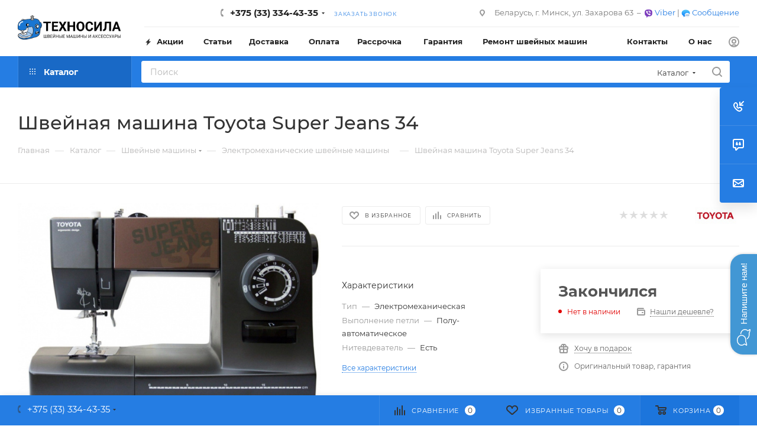

--- FILE ---
content_type: text/html; charset=UTF-8
request_url: https://texnosila.by/catalog/shveynye_mashiny/elektromekhanicheskie/toyota-super-jeans-34/
body_size: 101431
content:
<!DOCTYPE html>
<html xmlns="http://www.w3.org/1999/xhtml" xml:lang="ru" lang="ru"  >
<head><link rel="canonical" href="https://texnosila.by/catalog/shveynye_mashiny/elektromekhanicheskie/toyota-super-jeans-34/" />
	<title>Швейная машина Toyota Super Jeans 34 купить в Минске - цена</title>
	<meta name="viewport" content="initial-scale=1.0, width=device-width, maximum-scale=1" />
	<meta name="HandheldFriendly" content="true" />
	<meta name="yes" content="yes" />
	<meta name="apple-mobile-web-app-status-bar-style" content="black" />
	<meta name="SKYPE_TOOLBAR" content="SKYPE_TOOLBAR_PARSER_COMPATIBLE" />
	<meta http-equiv="Content-Type" content="text/html; charset=UTF-8" />
<meta name="keywords" content="интернет-магазин, заказать, купить" />
<meta name="description" content="Швейная машина Toyota Super Jeans 34 купить в Минске по доступной цене с доставкой по РБ. Гарантия, высокое качество. Характеристики, фото и цена на швейную машинку. ☎+375(44)455-33-33" />
<script data-skip-moving="true">(function(w, d) {var v = w.frameCacheVars = {'CACHE_MODE':'HTMLCACHE','storageBlocks':[],'dynamicBlocks':{'4i19eW':'68b329da9893','basketitems-component-block':'d41d8cd98f00','header-auth-block1':'d41d8cd98f00','mobile-basket-with-compare-block1':'d41d8cd98f00','header-auth-block2':'d41d8cd98f00','header-auth-block3':'d41d8cd98f00','header-basket-with-compare-block1':'d41d8cd98f00','header-auth-block4':'d41d8cd98f00','mobile-auth-block1':'d41d8cd98f00','mobile-basket-with-compare-block2':'d41d8cd98f00','dv_4548':'495ae4646a6a','qepX1R':'d41d8cd98f00','6zLbbW':'451c03a621bf','KSBlai':'d41d8cd98f00','area':'d41d8cd98f00','des':'d41d8cd98f00','viewed-block':'d41d8cd98f00','8gJilP':'d41d8cd98f00','basketitems-block':'d41d8cd98f00','header-basket-with-compare-block2':'d41d8cd98f00','bottom-panel-block':'d41d8cd98f00'},'AUTO_UPDATE':true,'AUTO_UPDATE_TTL':'120','version':'2'};var inv = false;if (v.AUTO_UPDATE === false){if (v.AUTO_UPDATE_TTL && v.AUTO_UPDATE_TTL > 0){var lm = Date.parse(d.lastModified);if (!isNaN(lm)){var td = new Date().getTime();if ((lm + v.AUTO_UPDATE_TTL * 1000) >= td){w.frameRequestStart = false;w.preventAutoUpdate = true;return;}inv = true;}}else{w.frameRequestStart = false;w.preventAutoUpdate = true;return;}}var r = w.XMLHttpRequest ? new XMLHttpRequest() : (w.ActiveXObject ? new w.ActiveXObject("Microsoft.XMLHTTP") : null);if (!r) { return; }w.frameRequestStart = true;var m = v.CACHE_MODE; var l = w.location; var x = new Date().getTime();var q = "?bxrand=" + x + (l.search.length > 0 ? "&" + l.search.substring(1) : "");var u = l.protocol + "//" + l.host + l.pathname + q;r.open("GET", u, true);r.setRequestHeader("BX-ACTION-TYPE", "get_dynamic");r.setRequestHeader("X-Bitrix-Composite", "get_dynamic");r.setRequestHeader("BX-CACHE-MODE", m);r.setRequestHeader("BX-CACHE-BLOCKS", v.dynamicBlocks ? JSON.stringify(v.dynamicBlocks) : "");if (inv){r.setRequestHeader("BX-INVALIDATE-CACHE", "Y");}try { r.setRequestHeader("BX-REF", d.referrer || "");} catch(e) {}if (m === "APPCACHE"){r.setRequestHeader("BX-APPCACHE-PARAMS", JSON.stringify(v.PARAMS));r.setRequestHeader("BX-APPCACHE-URL", v.PAGE_URL ? v.PAGE_URL : "");}r.onreadystatechange = function() {if (r.readyState != 4) { return; }var a = r.getResponseHeader("BX-RAND");var b = w.BX && w.BX.frameCache ? w.BX.frameCache : false;if (a != x || !((r.status >= 200 && r.status < 300) || r.status === 304 || r.status === 1223 || r.status === 0)){var f = {error:true, reason:a!=x?"bad_rand":"bad_status", url:u, xhr:r, status:r.status};if (w.BX && w.BX.ready && b){BX.ready(function() {setTimeout(function(){BX.onCustomEvent("onFrameDataRequestFail", [f]);}, 0);});}w.frameRequestFail = f;return;}if (b){b.onFrameDataReceived(r.responseText);if (!w.frameUpdateInvoked){b.update(false);}w.frameUpdateInvoked = true;}else{w.frameDataString = r.responseText;}};r.send();var p = w.performance;if (p && p.addEventListener && p.getEntries && p.setResourceTimingBufferSize){var e = 'resourcetimingbufferfull';var h = function() {if (w.BX && w.BX.frameCache && w.BX.frameCache.frameDataInserted){p.removeEventListener(e, h);}else {p.setResourceTimingBufferSize(p.getEntries().length + 50);}};p.addEventListener(e, h);}})(window, document);</script>

<link href="/bitrix/css/aspro.max/notice.css?16729188173623"  rel="stylesheet" />
<link href="/bitrix/js/ui/design-tokens/dist/ui.design-tokens.css?169340822624720"  rel="stylesheet" />
<link href="/bitrix/js/ui/fonts/opensans/ui.font.opensans.css?16729188652555"  rel="stylesheet" />
<link href="/bitrix/js/main/popup/dist/main.popup.bundle.css?169340826929861"  rel="stylesheet" />
<link href="/bitrix/js/main/loader/dist/loader.bundle.css?16729188682425"  rel="stylesheet" />
<link href="/bitrix/js/main/core/css/core_viewer.css?169340813561203"  rel="stylesheet" />
<link href="/bitrix/js/ui/entity-selector/dist/entity-selector.bundle.css?169340823331757"  rel="stylesheet" />
<link href="/bitrix/js/ui/buttons/dist/ui.buttons.bundle.css?169340822529314"  rel="stylesheet" />
<link href="/bitrix/js/ui/cnt/ui.cnt.css?16934082254613"  rel="stylesheet" />
<link href="/bitrix/js/main/core/css/core_date.css?167291886710481"  rel="stylesheet" />
<link href="/bitrix/js/fileman/html_editor/html-editor.css?169340826265328"  rel="stylesheet" />
<link href="/local/templates/aspro_max/components/bitrix/catalog/main/style.css?169346494162978"  rel="stylesheet" />
<link href="/local/templates/aspro_max/components/bitrix/iblock.vote/element_rating/style.css?1693464940346"  rel="stylesheet" />
<link href="/local/templates/aspro_max/components/bitrix/sale.gift.main.products/main/style.css?1693464940663"  rel="stylesheet" />
<link href="/local/templates/aspro_max/components/bitrix/news.list/front_tizers/style.css?16934649402408"  rel="stylesheet" />
<link href="/local/templates/aspro_max/components/bitrix/news.list/news-list/style.css?169346494010753"  rel="stylesheet" />
<link href="/local/templates/aspro_max/css/animation/animation_ext.css?16934649414934"  rel="stylesheet" />
<link href="/local/templates/aspro_max/vendor/css/carousel/swiper/swiper-bundle.min.css?169346494116494"  rel="stylesheet" />
<link href="/local/templates/aspro_max/css/slider.swiper.min.css?16934649412186"  rel="stylesheet" />
<link href="/local/templates/aspro_max/css/main_slider.min.css?169346494127739"  rel="stylesheet" />
<link href="/local/templates/aspro_max/vendor/css/carousel/owl/owl.carousel.min.css?16934649413351"  rel="stylesheet" />
<link href="/local/templates/aspro_max/vendor/css/carousel/owl/owl.theme.default.min.css?16934649411013"  rel="stylesheet" />
<link href="/local/templates/aspro_max/css/detail-gallery.css?16934649411118"  rel="stylesheet" />
<link href="/local/templates/aspro_max/css/bonus-system.min.css?16934649411535"  rel="stylesheet" />
<link href="/local/templates/aspro_max/css/jquery.fancybox.min.css?169346494113062"  rel="stylesheet" />
<link href="/local/templates/aspro_max/css/xzoom.min.css?16934649413049"  rel="stylesheet" />
<link href="/bitrix/components/bitrix/main.post.form/templates/.default/style.css?169342368829663"  rel="stylesheet" />
<link href="/bitrix/panel/main/popup.css?169340813522696"  rel="stylesheet" />
<link href="/local/templates/aspro_max/css/fonts/montserrat/css/montserrat.min.css?16934649415716"  data-template-style="true"  rel="stylesheet" />
<link href="/local/templates/aspro_max/css/blocks/dark-light-theme.css?16934649412648"  data-template-style="true"  rel="stylesheet" />
<link href="/local/templates/aspro_max/css/colored.css?16934649414022"  data-template-style="true"  rel="stylesheet" />
<link href="/local/templates/aspro_max/vendor/css/bootstrap.css?1693464941114216"  data-template-style="true"  rel="stylesheet" />
<link href="/local/templates/aspro_max/css/styles.css?1693464941202535"  data-template-style="true"  rel="stylesheet" />
<link href="/local/templates/aspro_max/css/blocks/blocks.css?169346494123507"  data-template-style="true"  rel="stylesheet" />
<link href="/local/templates/aspro_max/css/blocks/common.blocks/counter-state/counter-state.css?1693464941490"  data-template-style="true"  rel="stylesheet" />
<link href="/local/templates/aspro_max/css/menu.css?169346494189131"  data-template-style="true"  rel="stylesheet" />
<link href="/local/templates/aspro_max/css/catalog.css?169346494116771"  data-template-style="true"  rel="stylesheet" />
<link href="/local/templates/aspro_max/vendor/css/ripple.css?1693464941854"  data-template-style="true"  rel="stylesheet" />
<link href="/local/templates/aspro_max/css/stores.css?169346494110361"  data-template-style="true"  rel="stylesheet" />
<link href="/local/templates/aspro_max/css/yandex_map.css?16934649417688"  data-template-style="true"  rel="stylesheet" />
<link href="/local/templates/aspro_max/css/header_fixed.css?169346494113592"  data-template-style="true"  rel="stylesheet" />
<link href="/local/templates/aspro_max/ajax/ajax.css?1693464941326"  data-template-style="true"  rel="stylesheet" />
<link href="/local/templates/aspro_max/css/searchtitle.css?169346494111981"  data-template-style="true"  rel="stylesheet" />
<link href="/local/templates/aspro_max/css/blocks/line-block.min.css?16934649414730"  data-template-style="true"  rel="stylesheet" />
<link href="/local/templates/aspro_max/components/bitrix/menu/top/style.css?1693464941204"  data-template-style="true"  rel="stylesheet" />
<link href="/local/templates/aspro_max/css/mega_menu.css?16934649411653"  data-template-style="true"  rel="stylesheet" />
<link href="/local/templates/aspro_max/components/bitrix/breadcrumb/main/style.css?16934649412354"  data-template-style="true"  rel="stylesheet" />
<link href="/local/templates/aspro_max/css/footer.css?169346494137004"  data-template-style="true"  rel="stylesheet" />
<link href="/bitrix/components/aspro/marketing.popup.max/templates/.default/style.css?16729188066229"  data-template-style="true"  rel="stylesheet" />
<link href="/local/templates/aspro_max/styles.css?169346494021781"  data-template-style="true"  rel="stylesheet" />
<link href="/local/templates/aspro_max/template_styles.css?1693464940487229"  data-template-style="true"  rel="stylesheet" />
<link href="/local/templates/aspro_max/css/header.css?169346494136296"  data-template-style="true"  rel="stylesheet" />
<link href="/local/templates/aspro_max/css/media.css?1693464941199478"  data-template-style="true"  rel="stylesheet" />
<link href="/local/templates/aspro_max/css/h1-medium.css?1693464941464"  data-template-style="true"  rel="stylesheet" />
<link href="/local/templates/aspro_max/themes/12/theme.css?169346494255038"  data-template-style="true"  rel="stylesheet" />
<link href="/local/templates/aspro_max/css/widths/width-1.css?16934649417409"  data-template-style="true"  rel="stylesheet" />
<link href="/local/templates/aspro_max/css/fonts/font-10.css?16934649411097"  data-template-style="true"  rel="stylesheet" />
<link href="/local/templates/aspro_max/css/custom.css?1700749462386"  data-template-style="true"  rel="stylesheet" />
<script>if(!window.BX)window.BX={};if(!window.BX.message)window.BX.message=function(mess){if(typeof mess==='object'){for(let i in mess) {BX.message[i]=mess[i];} return true;}};</script>
<script>(window.BX||top.BX).message({'JS_CORE_LOADING':'Загрузка...','JS_CORE_NO_DATA':'- Нет данных -','JS_CORE_WINDOW_CLOSE':'Закрыть','JS_CORE_WINDOW_EXPAND':'Развернуть','JS_CORE_WINDOW_NARROW':'Свернуть в окно','JS_CORE_WINDOW_SAVE':'Сохранить','JS_CORE_WINDOW_CANCEL':'Отменить','JS_CORE_WINDOW_CONTINUE':'Продолжить','JS_CORE_H':'ч','JS_CORE_M':'м','JS_CORE_S':'с','JSADM_AI_HIDE_EXTRA':'Скрыть лишние','JSADM_AI_ALL_NOTIF':'Показать все','JSADM_AUTH_REQ':'Требуется авторизация!','JS_CORE_WINDOW_AUTH':'Войти','JS_CORE_IMAGE_FULL':'Полный размер'});</script>
<script src="/bitrix/js/main/core/core.js?1693423688487238"></script>
<script>BX.setJSList(['/bitrix/js/main/core/core_ajax.js','/bitrix/js/main/core/core_promise.js','/bitrix/js/main/polyfill/promise/js/promise.js','/bitrix/js/main/loadext/loadext.js','/bitrix/js/main/loadext/extension.js','/bitrix/js/main/polyfill/promise/js/promise.js','/bitrix/js/main/polyfill/find/js/find.js','/bitrix/js/main/polyfill/includes/js/includes.js','/bitrix/js/main/polyfill/matches/js/matches.js','/bitrix/js/ui/polyfill/closest/js/closest.js','/bitrix/js/main/polyfill/fill/main.polyfill.fill.js','/bitrix/js/main/polyfill/find/js/find.js','/bitrix/js/main/polyfill/matches/js/matches.js','/bitrix/js/main/polyfill/core/dist/polyfill.bundle.js','/bitrix/js/main/core/core.js','/bitrix/js/main/polyfill/intersectionobserver/js/intersectionobserver.js','/bitrix/js/main/lazyload/dist/lazyload.bundle.js','/bitrix/js/main/polyfill/core/dist/polyfill.bundle.js','/bitrix/js/main/parambag/dist/parambag.bundle.js']);
</script>
<script>(window.BX||top.BX).message({'NOTICE_ADDED2CART':'В корзине','NOTICE_CLOSE':'Закрыть','NOTICE_MORE':'и ещё #COUNT# #PRODUCTS#','NOTICE_PRODUCT0':'товаров','NOTICE_PRODUCT1':'товар','NOTICE_PRODUCT2':'товара','NOTICE_ADDED2DELAY':'В отложенных','NOTICE_ADDED2COMPARE':'В сравнении','NOTICE_ERROR':'Ошибка','NOTICE_REQUEST_ERROR':'Ошибка запроса','NOTICE_AUTHORIZED':'Вы успешно авторизовались','NOTICE_ADDED2FAVORITE':'В избранном','NOTICE_ADDED2SUBSCRIBE':'Вы подписались','NOTICE_REMOVED_FROM_COMPARE':'Удалено из сравнения','NOTICE_REMOVED_FROM_FAVORITE':'Удалено из избранного','NOTICE_REMOVED_FROM_SUBSCRIBE':'Удалено из подписки'});</script>
<script>(window.BX||top.BX).message({'CT_BST_SEARCH_BUTTON2':'Найти','SEARCH_IN_SITE_FULL':'По всему сайту','SEARCH_IN_SITE':'Везде','SEARCH_IN_CATALOG_FULL':'По каталогу','SEARCH_IN_CATALOG':'Каталог'});</script>
<script>(window.BX||top.BX).message({'DISK_MYOFFICE':false});(window.BX||top.BX).message({'JS_CORE_VIEWER_DOWNLOAD':'Скачать','JS_CORE_VIEWER_EDIT':'Редактировать','JS_CORE_VIEWER_DESCR_AUTHOR':'Автор','JS_CORE_VIEWER_DESCR_LAST_MODIFY':'Последние изменения','JS_CORE_VIEWER_TOO_BIG_FOR_VIEW':'Файл слишком большой для просмотра','JS_CORE_VIEWER_OPEN_WITH_GVIEWER':'Открыть файл в Google Viewer','JS_CORE_VIEWER_IFRAME_DESCR_ERROR':'К сожалению, не удалось открыть документ.','JS_CORE_VIEWER_IFRAME_PROCESS_SAVE_DOC':'Сохранение документа','JS_CORE_VIEWER_IFRAME_UPLOAD_DOC_TO_GOOGLE':'Загрузка документа','JS_CORE_VIEWER_IFRAME_CONVERT_ACCEPT':'Конвертировать','JS_CORE_VIEWER_IFRAME_CONVERT_DECLINE':'Отменить','JS_CORE_VIEWER_IFRAME_CONVERT_TO_NEW_FORMAT':'Документ будет сконвертирован в docx, xls, pptx, так как имеет старый формат.','JS_CORE_VIEWER_IFRAME_DESCR_SAVE_DOC':'Сохранить документ?','JS_CORE_VIEWER_IFRAME_SAVE_DOC':'Сохранить','JS_CORE_VIEWER_IFRAME_DISCARD_DOC':'Отменить изменения','JS_CORE_VIEWER_IFRAME_CHOICE_SERVICE_EDIT':'Редактировать с помощью','JS_CORE_VIEWER_IFRAME_SET_DEFAULT_SERVICE_EDIT':'Использовать для всех файлов','JS_CORE_VIEWER_IFRAME_CHOICE_SERVICE_EDIT_ACCEPT':'Применить','JS_CORE_VIEWER_IFRAME_CHOICE_SERVICE_EDIT_DECLINE':'Отменить','JS_CORE_VIEWER_IFRAME_UPLOAD_NEW_VERSION_IN_COMMENT':'Загрузил новую версию файла','JS_CORE_VIEWER_SERVICE_GOOGLE_DRIVE':'Google Docs','JS_CORE_VIEWER_SERVICE_SKYDRIVE':'MS Office Online','JS_CORE_VIEWER_IFRAME_CANCEL':'Отмена','JS_CORE_VIEWER_IFRAME_DESCR_SAVE_DOC_F':'В одном из окон вы редактируете данный документ. Если вы завершили работу над документом, нажмите \"#SAVE_DOC#\", чтобы загрузить измененный файл на портал.','JS_CORE_VIEWER_SAVE':'Сохранить','JS_CORE_VIEWER_EDIT_IN_SERVICE':'Редактировать в #SERVICE#','JS_CORE_VIEWER_NOW_EDITING_IN_SERVICE':'Редактирование в #SERVICE#','JS_CORE_VIEWER_SAVE_TO_OWN_FILES':'Сохранить на Битрикс24.Диск','JS_CORE_VIEWER_DOWNLOAD_TO_PC':'Скачать на локальный компьютер','JS_CORE_VIEWER_GO_TO_FILE':'Перейти к файлу','JS_CORE_VIEWER_DESCR_SAVE_FILE_TO_OWN_FILES':'Файл #NAME# успешно сохранен<br>в папку \"Файлы\\Сохраненные\"','JS_CORE_VIEWER_DESCR_PROCESS_SAVE_FILE_TO_OWN_FILES':'Файл #NAME# сохраняется<br>на ваш \"Битрикс24.Диск\"','JS_CORE_VIEWER_HISTORY_ELEMENT':'История','JS_CORE_VIEWER_VIEW_ELEMENT':'Просмотреть','JS_CORE_VIEWER_THROUGH_VERSION':'Версия #NUMBER#','JS_CORE_VIEWER_THROUGH_LAST_VERSION':'Последняя версия','JS_CORE_VIEWER_DISABLE_EDIT_BY_PERM':'Автор не разрешил вам редактировать этот документ','JS_CORE_VIEWER_IFRAME_UPLOAD_NEW_VERSION_IN_COMMENT_F':'Загрузила новую версию файла','JS_CORE_VIEWER_IFRAME_UPLOAD_NEW_VERSION_IN_COMMENT_M':'Загрузил новую версию файла','JS_CORE_VIEWER_IFRAME_CONVERT_TO_NEW_FORMAT_EX':'Документ будет сконвертирован в формат #NEW_FORMAT#, так как текущий формат #OLD_FORMAT# является устаревшим.','JS_CORE_VIEWER_CONVERT_TITLE':'Конвертировать в #NEW_FORMAT#?','JS_CORE_VIEWER_CREATE_IN_SERVICE':'Создать с помощью #SERVICE#','JS_CORE_VIEWER_NOW_CREATING_IN_SERVICE':'Создание документа в #SERVICE#','JS_CORE_VIEWER_SAVE_AS':'Сохранить как','JS_CORE_VIEWER_CREATE_DESCR_SAVE_DOC_F':'В одном из окон вы создаете новый документ. Если вы завершили работу над документом, нажмите \"#SAVE_AS_DOC#\", чтобы перейти к добавлению документа на портал.','JS_CORE_VIEWER_NOW_DOWNLOAD_FROM_SERVICE':'Загрузка документа из #SERVICE#','JS_CORE_VIEWER_EDIT_IN_LOCAL_SERVICE':'Редактировать на моём компьютере','JS_CORE_VIEWER_EDIT_IN_LOCAL_SERVICE_SHORT':'Редактировать на #SERVICE#','JS_CORE_VIEWER_SERVICE_LOCAL':'моём компьютере','JS_CORE_VIEWER_DOWNLOAD_B24_DESKTOP':'Скачать','JS_CORE_VIEWER_SERVICE_LOCAL_INSTALL_DESKTOP':'Для эффективного редактирования документов на компьютере, установите десктоп приложение и подключите Битрикс24.Диск','JS_CORE_VIEWER_SERVICE_B24_DISK':'Битрикс24.Диск','JS_CORE_VIEWER_SHOW_FILE_DIALOG_OAUTH_NOTICE':'Для просмотра файла, пожалуйста, авторизуйтесь в своем аккаунте <a id=\"bx-js-disk-run-oauth-modal\" href=\"#\">#SERVICE#<\/a>.','JS_CORE_VIEWER_SERVICE_OFFICE365':'Office365','JS_CORE_VIEWER_DOCUMENT_IS_LOCKED_BY':'Документ заблокирован на редактирование','JS_CORE_VIEWER_SERVICE_MYOFFICE':'МойОфис','JS_CORE_VIEWER_OPEN_PDF_PREVIEW':'Просмотреть pdf-версию файла','JS_CORE_VIEWER_AJAX_ACCESS_DENIED':'Не хватает прав для просмотра файла. Попробуйте обновить страницу.','JS_CORE_VIEWER_AJAX_CONNECTION_FAILED':'При попытке открыть файл возникла ошибка. Пожалуйста, попробуйте позже.','JS_CORE_VIEWER_AJAX_OPEN_NEW_TAB':'Открыть в новом окне','JS_CORE_VIEWER_AJAX_PRINT':'Распечатать','JS_CORE_VIEWER_TRANSFORMATION_IN_PROCESS':'Документ сохранён. Мы готовим его к показу.','JS_CORE_VIEWER_IFRAME_ERROR_TITLE':'Не удалось открыть документ','JS_CORE_VIEWER_DOWNLOAD_B24_DESKTOP_FULL':'Скачать приложение','JS_CORE_VIEWER_DOWNLOAD_DOCUMENT':'Скачать документ','JS_CORE_VIEWER_IFRAME_ERROR_COULD_NOT_VIEW':'К сожалению, не удалось просмотреть документ.','JS_CORE_VIEWER_ACTIONPANEL_MORE':'Ещё'});</script>
<script>(window.BX||top.BX).message({'UI_TAG_SELECTOR_SEARCH_PLACEHOLDER':'поиск','UI_TAG_SELECTOR_ADD_BUTTON_CAPTION':'Добавить','UI_TAG_SELECTOR_ADD_BUTTON_CAPTION_MORE':'Добавить еще','UI_TAG_SELECTOR_ADD_BUTTON_CAPTION_SINGLE':'Изменить','UI_TAG_SELECTOR_CREATE_BUTTON_CAPTION':'Создать','UI_SELECTOR_SEARCH_LOADER_TEXT':'Идет поиск дополнительных результатов...','UI_SELECTOR_SEARCH_TAB_TITLE':'Поиск','UI_SELECTOR_SEARCH_STUB_TITLE':'Нет совпадений','UI_SELECTOR_SEARCH_STUB_SUBTITLE':'Попробуйте изменить условия поиска','UI_SELECTOR_RECENT_TAB_TITLE':'Последние','UI_SELECTOR_ITEM_LINK_TITLE':'подробнее','UI_SELECTOR_TAB_STUB_TITLE':'В категории &laquo;#TAB_TITLE#&raquo; ничего не найдено','UI_SELECTOR_CREATE_ITEM_LABEL':'Создать:'});</script>
<script type="extension/settings" data-extension="ui.entity-selector">{"extensions":["catalog.entity-selector","seo.entity-selector"]}</script>
<script type="extension/settings" data-extension="catalog.entity-selector">{"entities":[{"id":"product","options":{"dynamicLoad":true,"dynamicSearch":true,"searchFields":[{"name":"supertitle","type":"string","system":true},{"name":"SEARCH_PROPERTIES","type":"string"},{"name":"PREVIEW_TEXT","type":"string"},{"name":"DETAIL_TEXT","type":"string"},{"name":"PARENT_NAME","type":"string"},{"name":"PARENT_SEARCH_PROPERTIES","type":"string"},{"name":"PARENT_PREVIEW_TEXT","type":"string"},{"name":"PARENT_DETAIL_TEXT","type":"string"}],"itemOptions":{"default":{"avatar":"\/bitrix\/js\/catalog\/entity-selector\/src\/images\/product.svg","captionOptions":{"fitContent":true,"maxWidth":150}}}}},{"id":"product_variation","options":{"dynamicLoad":false,"dynamicSearch":true,"searchFields":[{"name":"supertitle","type":"string","system":true},{"name":"SEARCH_PROPERTIES","type":"string"},{"name":"PREVIEW_TEXT","type":"string"},{"name":"DETAIL_TEXT","type":"string"},{"name":"PARENT_NAME","type":"string"},{"name":"PARENT_SEARCH_PROPERTIES","type":"string"},{"name":"PARENT_PREVIEW_TEXT","type":"string"},{"name":"PARENT_DETAIL_TEXT","type":"string"}],"itemOptions":{"default":{"avatar":"\/bitrix\/js\/catalog\/entity-selector\/src\/images\/product.svg","captionOptions":{"fitContent":true,"maxWidth":150}}}}},{"id":"variation","options":{"dynamicLoad":true,"dynamicSearch":true,"searchFields":[{"name":"supertitle","type":"string","system":true},{"name":"SEARCH_PROPERTIES","type":"string"},{"name":"PREVIEW_TEXT","type":"string"},{"name":"DETAIL_TEXT","type":"string"},{"name":"PARENT_NAME","type":"string"},{"name":"PARENT_SEARCH_PROPERTIES","type":"string"},{"name":"PARENT_PREVIEW_TEXT","type":"string"},{"name":"PARENT_DETAIL_TEXT","type":"string"}],"itemOptions":{"default":{"avatar":"\/bitrix\/js\/catalog\/entity-selector\/src\/images\/product.svg","captionOptions":{"fitContent":true,"maxWidth":150}}}}},{"id":"store","options":{"itemOptions":{"default":{"avatar":"\/bitrix\/js\/catalog\/entity-selector\/src\/images\/store.svg"}}}},{"id":"dynamic","options":{"itemOptions":{"default":{"avatar":"\/bitrix\/js\/catalog\/entity-selector\/src\/images\/dynamic.svg"}}}},{"id":"agent-contractor-product-variation","options":{"dynamicLoad":true,"dynamicSearch":true,"searchFields":[{"name":"supertitle","type":"string","system":true},{"name":"SEARCH_PROPERTIES","type":"string"},{"name":"PREVIEW_TEXT","type":"string"},{"name":"DETAIL_TEXT","type":"string"},{"name":"PARENT_NAME","type":"string"},{"name":"PARENT_SEARCH_PROPERTIES","type":"string"},{"name":"PARENT_PREVIEW_TEXT","type":"string"},{"name":"PARENT_DETAIL_TEXT","type":"string"}],"itemOptions":{"default":{"avatar":"\/bitrix\/js\/catalog\/entity-selector\/src\/images\/product.svg","captionOptions":{"fitContent":true,"maxWidth":150}}}}},{"id":"agent-contractor-section","options":{"dynamicLoad":true,"dynamicSearch":true,"searchFields":[{"name":"supertitle","type":"string","system":true},{"name":"SEARCH_PROPERTIES","type":"string"},{"name":"PREVIEW_TEXT","type":"string"},{"name":"DETAIL_TEXT","type":"string"},{"name":"PARENT_NAME","type":"string"},{"name":"PARENT_SEARCH_PROPERTIES","type":"string"},{"name":"PARENT_PREVIEW_TEXT","type":"string"},{"name":"PARENT_DETAIL_TEXT","type":"string"}],"itemOptions":{"default":{"avatar":"\/bitrix\/js\/catalog\/entity-selector\/src\/images\/product.svg","captionOptions":{"fitContent":true,"maxWidth":150}}},"tagOptions":{"default":{"textColor":"#535c69","bgColor":"#d2f95f"}}}}]}</script>
<script>(window.BX||top.BX).message({'UI_BUTTONS_SAVE_BTN_TEXT':'Сохранить','UI_BUTTONS_CREATE_BTN_TEXT':'Создать','UI_BUTTONS_ADD_BTN_TEXT':'Добавить','UI_BUTTONS_SEND_BTN_TEXT':'Отправить','UI_BUTTONS_CANCEL_BTN_TEXT':'Отменить','UI_BUTTONS_CLOSE_BTN_TEXT':'Закрыть','UI_BUTTONS_APPLY_BTN_TEXT':'Применить'});</script>
<script>(window.BX||top.BX).message({'JS_CORE_LOADING':'Загрузка...','JS_CORE_NO_DATA':'- Нет данных -','JS_CORE_WINDOW_CLOSE':'Закрыть','JS_CORE_WINDOW_EXPAND':'Развернуть','JS_CORE_WINDOW_NARROW':'Свернуть в окно','JS_CORE_WINDOW_SAVE':'Сохранить','JS_CORE_WINDOW_CANCEL':'Отменить','JS_CORE_WINDOW_CONTINUE':'Продолжить','JS_CORE_H':'ч','JS_CORE_M':'м','JS_CORE_S':'с','JSADM_AI_HIDE_EXTRA':'Скрыть лишние','JSADM_AI_ALL_NOTIF':'Показать все','JSADM_AUTH_REQ':'Требуется авторизация!','JS_CORE_WINDOW_AUTH':'Войти','JS_CORE_IMAGE_FULL':'Полный размер'});</script>
<script>(window.BX||top.BX).message({'AMPM_MODE':false});(window.BX||top.BX).message({'MONTH_1':'Январь','MONTH_2':'Февраль','MONTH_3':'Март','MONTH_4':'Апрель','MONTH_5':'Май','MONTH_6':'Июнь','MONTH_7':'Июль','MONTH_8':'Август','MONTH_9':'Сентябрь','MONTH_10':'Октябрь','MONTH_11':'Ноябрь','MONTH_12':'Декабрь','MONTH_1_S':'января','MONTH_2_S':'февраля','MONTH_3_S':'марта','MONTH_4_S':'апреля','MONTH_5_S':'мая','MONTH_6_S':'июня','MONTH_7_S':'июля','MONTH_8_S':'августа','MONTH_9_S':'сентября','MONTH_10_S':'октября','MONTH_11_S':'ноября','MONTH_12_S':'декабря','MON_1':'янв','MON_2':'фев','MON_3':'мар','MON_4':'апр','MON_5':'мая','MON_6':'июн','MON_7':'июл','MON_8':'авг','MON_9':'сен','MON_10':'окт','MON_11':'ноя','MON_12':'дек','DAY_OF_WEEK_0':'Воскресенье','DAY_OF_WEEK_1':'Понедельник','DAY_OF_WEEK_2':'Вторник','DAY_OF_WEEK_3':'Среда','DAY_OF_WEEK_4':'Четверг','DAY_OF_WEEK_5':'Пятница','DAY_OF_WEEK_6':'Суббота','DOW_0':'Вс','DOW_1':'Пн','DOW_2':'Вт','DOW_3':'Ср','DOW_4':'Чт','DOW_5':'Пт','DOW_6':'Сб','FD_SECOND_AGO_0':'#VALUE# секунд назад','FD_SECOND_AGO_1':'#VALUE# секунду назад','FD_SECOND_AGO_10_20':'#VALUE# секунд назад','FD_SECOND_AGO_MOD_1':'#VALUE# секунду назад','FD_SECOND_AGO_MOD_2_4':'#VALUE# секунды назад','FD_SECOND_AGO_MOD_OTHER':'#VALUE# секунд назад','FD_SECOND_DIFF_0':'#VALUE# секунд','FD_SECOND_DIFF_1':'#VALUE# секунда','FD_SECOND_DIFF_10_20':'#VALUE# секунд','FD_SECOND_DIFF_MOD_1':'#VALUE# секунда','FD_SECOND_DIFF_MOD_2_4':'#VALUE# секунды','FD_SECOND_DIFF_MOD_OTHER':'#VALUE# секунд','FD_SECOND_SHORT':'#VALUE#с','FD_MINUTE_AGO_0':'#VALUE# минут назад','FD_MINUTE_AGO_1':'#VALUE# минуту назад','FD_MINUTE_AGO_10_20':'#VALUE# минут назад','FD_MINUTE_AGO_MOD_1':'#VALUE# минуту назад','FD_MINUTE_AGO_MOD_2_4':'#VALUE# минуты назад','FD_MINUTE_AGO_MOD_OTHER':'#VALUE# минут назад','FD_MINUTE_DIFF_0':'#VALUE# минут','FD_MINUTE_DIFF_1':'#VALUE# минута','FD_MINUTE_DIFF_10_20':'#VALUE# минут','FD_MINUTE_DIFF_MOD_1':'#VALUE# минута','FD_MINUTE_DIFF_MOD_2_4':'#VALUE# минуты','FD_MINUTE_DIFF_MOD_OTHER':'#VALUE# минут','FD_MINUTE_0':'#VALUE# минут','FD_MINUTE_1':'#VALUE# минуту','FD_MINUTE_10_20':'#VALUE# минут','FD_MINUTE_MOD_1':'#VALUE# минуту','FD_MINUTE_MOD_2_4':'#VALUE# минуты','FD_MINUTE_MOD_OTHER':'#VALUE# минут','FD_MINUTE_SHORT':'#VALUE#мин','FD_HOUR_AGO_0':'#VALUE# часов назад','FD_HOUR_AGO_1':'#VALUE# час назад','FD_HOUR_AGO_10_20':'#VALUE# часов назад','FD_HOUR_AGO_MOD_1':'#VALUE# час назад','FD_HOUR_AGO_MOD_2_4':'#VALUE# часа назад','FD_HOUR_AGO_MOD_OTHER':'#VALUE# часов назад','FD_HOUR_DIFF_0':'#VALUE# часов','FD_HOUR_DIFF_1':'#VALUE# час','FD_HOUR_DIFF_10_20':'#VALUE# часов','FD_HOUR_DIFF_MOD_1':'#VALUE# час','FD_HOUR_DIFF_MOD_2_4':'#VALUE# часа','FD_HOUR_DIFF_MOD_OTHER':'#VALUE# часов','FD_HOUR_SHORT':'#VALUE#ч','FD_YESTERDAY':'вчера','FD_TODAY':'сегодня','FD_TOMORROW':'завтра','FD_DAY_AGO_0':'#VALUE# дней назад','FD_DAY_AGO_1':'#VALUE# день назад','FD_DAY_AGO_10_20':'#VALUE# дней назад','FD_DAY_AGO_MOD_1':'#VALUE# день назад','FD_DAY_AGO_MOD_2_4':'#VALUE# дня назад','FD_DAY_AGO_MOD_OTHER':'#VALUE# дней назад','FD_DAY_DIFF_0':'#VALUE# дней','FD_DAY_DIFF_1':'#VALUE# день','FD_DAY_DIFF_10_20':'#VALUE# дней','FD_DAY_DIFF_MOD_1':'#VALUE# день','FD_DAY_DIFF_MOD_2_4':'#VALUE# дня','FD_DAY_DIFF_MOD_OTHER':'#VALUE# дней','FD_DAY_AT_TIME':'#DAY# в #TIME#','FD_DAY_SHORT':'#VALUE#д','FD_MONTH_AGO_0':'#VALUE# месяцев назад','FD_MONTH_AGO_1':'#VALUE# месяц назад','FD_MONTH_AGO_10_20':'#VALUE# месяцев назад','FD_MONTH_AGO_MOD_1':'#VALUE# месяц назад','FD_MONTH_AGO_MOD_2_4':'#VALUE# месяца назад','FD_MONTH_AGO_MOD_OTHER':'#VALUE# месяцев назад','FD_MONTH_DIFF_0':'#VALUE# месяцев','FD_MONTH_DIFF_1':'#VALUE# месяц','FD_MONTH_DIFF_10_20':'#VALUE# месяцев','FD_MONTH_DIFF_MOD_1':'#VALUE# месяц','FD_MONTH_DIFF_MOD_2_4':'#VALUE# месяца','FD_MONTH_DIFF_MOD_OTHER':'#VALUE# месяцев','FD_MONTH_SHORT':'#VALUE#мес','FD_YEARS_AGO_0':'#VALUE# лет назад','FD_YEARS_AGO_1':'#VALUE# год назад','FD_YEARS_AGO_10_20':'#VALUE# лет назад','FD_YEARS_AGO_MOD_1':'#VALUE# год назад','FD_YEARS_AGO_MOD_2_4':'#VALUE# года назад','FD_YEARS_AGO_MOD_OTHER':'#VALUE# лет назад','FD_YEARS_DIFF_0':'#VALUE# лет','FD_YEARS_DIFF_1':'#VALUE# год','FD_YEARS_DIFF_10_20':'#VALUE# лет','FD_YEARS_DIFF_MOD_1':'#VALUE# год','FD_YEARS_DIFF_MOD_2_4':'#VALUE# года','FD_YEARS_DIFF_MOD_OTHER':'#VALUE# лет','FD_YEARS_SHORT_0':'#VALUE#л','FD_YEARS_SHORT_1':'#VALUE#г','FD_YEARS_SHORT_10_20':'#VALUE#л','FD_YEARS_SHORT_MOD_1':'#VALUE#г','FD_YEARS_SHORT_MOD_2_4':'#VALUE#г','FD_YEARS_SHORT_MOD_OTHER':'#VALUE#л','CAL_BUTTON':'Выбрать','CAL_TIME_SET':'Установить время','CAL_TIME':'Время','FD_LAST_SEEN_TOMORROW':'завтра в #TIME#','FD_LAST_SEEN_NOW':'только что','FD_LAST_SEEN_TODAY':'сегодня в #TIME#','FD_LAST_SEEN_YESTERDAY':'вчера в #TIME#','FD_LAST_SEEN_MORE_YEAR':'более года назад'});</script>
<script type="extension/settings" data-extension="main.date">{"formats":{"FORMAT_DATE":"DD.MM.YYYY","FORMAT_DATETIME":"DD.MM.YYYY HH:MI:SS","SHORT_DATE_FORMAT":"d.m.Y","MEDIUM_DATE_FORMAT":"j M Y","LONG_DATE_FORMAT":"j F Y","DAY_MONTH_FORMAT":"j F","DAY_SHORT_MONTH_FORMAT":"j M","SHORT_DAY_OF_WEEK_MONTH_FORMAT":"D, j F","SHORT_DAY_OF_WEEK_SHORT_MONTH_FORMAT":"D, j M","DAY_OF_WEEK_MONTH_FORMAT":"l, j F","FULL_DATE_FORMAT":"l, j F Y","SHORT_TIME_FORMAT":"H:i","LONG_TIME_FORMAT":"H:i:s"}}</script>
<script>(window.BX||top.BX).message({'WEEK_START':'1'});</script>
<script>(window.BX||top.BX).message({'LANGUAGE_ID':'ru','FORMAT_DATE':'DD.MM.YYYY','FORMAT_DATETIME':'DD.MM.YYYY HH:MI:SS','COOKIE_PREFIX':'BITRIX_SM','SERVER_TZ_OFFSET':'10800','UTF_MODE':'Y','SITE_ID':'s1','SITE_DIR':'/'});</script>

<script src="/bitrix/js/ui/dexie/dist/dexie3.bundle.js?1672918866188902"></script>
<script src="/bitrix/js/main/core/core_ls.js?167291886710430"></script>
<script src="/bitrix/js/main/core/core_fx.js?167291886716888"></script>
<script src="/bitrix/js/main/core/core_frame_cache.js?169342368817037"></script>
<script src="/bitrix/js/main/ajax.js?167291886835509"></script>
<script src="/bitrix/js/aspro.max/notice.js?169342346528186"></script>
<script src="/bitrix/js/main/popup/dist/main.popup.bundle.js?1693408267117166"></script>
<script src="/bitrix/js/main/loader/dist/loader.bundle.js?16729188687198"></script>
<script src="/bitrix/js/main/core/core_viewer.js?1672918867144607"></script>
<script src="/bitrix/js/ui/entity-selector/dist/entity-selector.bundle.js?1693423687294138"></script>
<script src="/bitrix/js/ui/buttons/dist/ui.buttons.bundle.js?169342368771232"></script>
<script src="/bitrix/js/ui/cnt/dist/cnt.bundle.js?16934236879210"></script>
<script src="/bitrix/js/main/pageobject/pageobject.js?1672918869864"></script>
<script src="/bitrix/js/main/core/core_window.js?167291886798768"></script>
<script src="/bitrix/js/main/date/main.date.js?169340826747122"></script>
<script src="/bitrix/js/main/core/core_date.js?167291886736080"></script>
<script src="/bitrix/js/main/core/core_timer.js?16729188676316"></script>
<script src="/bitrix/js/fileman/html_editor/range.js?1672918864149119"></script>
<script src="/bitrix/js/fileman/html_editor/html-actions.js?1693423670125065"></script>
<script src="/bitrix/js/fileman/html_editor/html-views.js?169342367061524"></script>
<script src="/bitrix/js/fileman/html_editor/html-parser.js?1693423670104575"></script>
<script src="/bitrix/js/fileman/html_editor/html-base-controls.js?1693423670100405"></script>
<script src="/bitrix/js/fileman/html_editor/html-controls.js?1693423670175084"></script>
<script src="/bitrix/js/fileman/html_editor/html-components.js?167291886412580"></script>
<script src="/bitrix/js/fileman/html_editor/html-snippets.js?167291886424360"></script>
<script src="/bitrix/js/fileman/html_editor/html-editor.js?1693423670132878"></script>
<script src="/bitrix/js/main/dd.js?169340826614809"></script>
<script src="/bitrix/js/currency/currency-core/dist/currency-core.bundle.js?16934081467014"></script>
<script src="/bitrix/js/currency/core_currency.js?16729188641141"></script>
<script data-skip-moving='true'>window['asproRecaptcha'] = {params: {'recaptchaColor':'light','recaptchaLogoShow':'y','recaptchaSize':'normal','recaptchaBadge':'bottomright','recaptchaLang':'ru'},key: '6Ldh49MUAAAAAEozrfLTUHUasUgk96FqA2ltICPd',ver: '2'};</script>
<script data-skip-moving='true'>!function(c,t,n,p){function s(e){var a=t.getElementById(e);if(a&&!(a.className.indexOf("g-recaptcha")<0)&&c.grecaptcha)if("3"==c[p].ver)a.innerHTML='<textarea class="g-recaptcha-response" style="display:none;resize:0;" name="g-recaptcha-response"></textarea>',grecaptcha.ready(function(){grecaptcha.execute(c[p].key,{action:"maxscore"}).then(function(e){a.innerHTML='<textarea class="g-recaptcha-response" style="display:none;resize:0;" name="g-recaptcha-response">'+e+"</textarea>"})});else{if(a.children.length)return;var r=grecaptcha.render(e,{sitekey:c[p].key+"",theme:c[p].params.recaptchaColor+"",size:c[p].params.recaptchaSize+"",callback:"onCaptchaVerify"+c[p].params.recaptchaSize,badge:c[p].params.recaptchaBadge});$(a).attr("data-widgetid",r)}}c.onLoadRenderRecaptcha=function(){var e=[];for(var a in c[n].args)if(c[n].args.hasOwnProperty(a)){var r=c[n].args[a][0];-1==e.indexOf(r)&&(e.push(r),s(r))}c[n]=function(e){s(e)}},c[n]=c[n]||function(){var e,a,r;c[n].args=c[n].args||[],c[n].args.push(arguments),a="recaptchaApiLoader",(e=t).getElementById(a)||((r=e.createElement("script")).id=a,r.src="//www.google.com/recaptcha/api.js?hl="+c[p].params.recaptchaLang+"&onload=onLoadRenderRecaptcha&render="+("3"==c[p].ver?c[p].key:"explicit"),e.head.appendChild(r))}}(window,document,"renderRecaptchaById","asproRecaptcha");</script>
<script data-skip-moving='true'>!function(){function d(a){for(var e=a;e;)if("form"===(e=e.parentNode).nodeName.toLowerCase())return e;return null}function i(a){var e=[],t=null,n=!1;void 0!==a&&(n=null!==a),t=n?a.getElementsByTagName("input"):document.getElementsByName("captcha_word");for(var r=0;r<t.length;r++)"captcha_word"===t[r].name&&e.push(t[r]);return e}function l(a){for(var e=[],t=a.getElementsByTagName("img"),n=0;n<t.length;n++)!/\/bitrix\/tools\/captcha.php\?(captcha_code|captcha_sid)=[^>]*?/i.test(t[n].src)&&"captcha"!==t[n].id||e.push(t[n]);return e}function h(a){var e="recaptcha-dynamic-"+(new Date).getTime();if(null!==document.getElementById(e)){for(var t=null;t=Math.floor(65535*Math.random()),null!==document.getElementById(e+t););e+=t}var n=document.createElement("div");n.id=e,n.className="g-recaptcha",n.attributes["data-sitekey"]=window.asproRecaptcha.key,a.parentNode&&(a.parentNode.className+=" recaptcha_text",a.parentNode.replaceChild(n,a)),"3"==window.asproRecaptcha.ver&&(a.closest(".captcha-row").style.display="none"),renderRecaptchaById(e)}function a(){for(var a,e,t,n,r=function(){var a=i(null);if(0===a.length)return[];for(var e=[],t=0;t<a.length;t++){var n=d(a[t]);null!==n&&e.push(n)}return e}(),c=0;c<r.length;c++){var o=r[c],p=i(o);if(0!==p.length){var s=l(o);if(0!==s.length){for(a=0;a<p.length;a++)h(p[a]);for(a=0;a<s.length;a++)t=s[a],n="[data-uri]",t.attributes.src=n,t.style.display="none","src"in t&&(t.parentNode&&-1===t.parentNode.className.indexOf("recaptcha_tmp_img")&&(t.parentNode.className+=" recaptcha_tmp_img"),t.src=n);e=o,"function"==typeof $&&$(e).find(".captcha-row label > span").length&&$(e).find(".captcha-row label > span").html(BX.message("RECAPTCHA_TEXT")+' <span class="star">*</span>')}}}}document.addEventListener?document.addEventListener("DOMNodeInserted",function(){try{return(function(){if("undefined"!=typeof renderRecaptchaById)for(var a=document.getElementsByClassName("g-recaptcha"),e=0;e<a.length;e++){var t=a[e];if(0===t.innerHTML.length){var n=t.id;if("string"==typeof n&&0!==n.length){if("3"==window.asproRecaptcha.ver)t.closest(".captcha-row").style.display="none";else if("function"==typeof $){var r=$(t).closest(".captcha-row");r.length&&(r.addClass(window.asproRecaptcha.params.recaptchaSize+" logo_captcha_"+window.asproRecaptcha.params.recaptchaLogoShow+" "+window.asproRecaptcha.params.recaptchaBadge),r.find(".captcha_image").addClass("recaptcha_tmp_img"),r.find(".captcha_input").addClass("recaptcha_text"),"invisible"!==window.asproRecaptcha.params.recaptchaSize&&(r.find("input.recaptcha").length||$('<input type="text" class="recaptcha" value="" />').appendTo(r)))}renderRecaptchaById(n)}}}}(),window.renderRecaptchaById&&window.asproRecaptcha&&window.asproRecaptcha.key)?(a(),!0):(console.error("Bad captcha keys or module error"),!0)}catch(a){return console.error(a),!0}},!1):console.warn("Your browser does not support dynamic ReCaptcha replacement")}();</script>
<script>
					(function () {
						"use strict";
						var counter = function ()
						{
							var cookie = (function (name) {
								var parts = ("; " + document.cookie).split("; " + name + "=");
								if (parts.length == 2) {
									try {return JSON.parse(decodeURIComponent(parts.pop().split(";").shift()));}
									catch (e) {}
								}
							})("BITRIX_CONVERSION_CONTEXT_s1");
							if (cookie && cookie.EXPIRE >= BX.message("SERVER_TIME"))
								return;
							var request = new XMLHttpRequest();
							request.open("POST", "/bitrix/tools/conversion/ajax_counter.php", true);
							request.setRequestHeader("Content-type", "application/x-www-form-urlencoded");
							request.send(
								"SITE_ID="+encodeURIComponent("s1")+
								"&sessid="+encodeURIComponent(BX.bitrix_sessid())+
								"&HTTP_REFERER="+encodeURIComponent(document.referrer)
							);
						};
						if (window.frameRequestStart === true)
							BX.addCustomEvent("onFrameDataReceived", counter);
						else
							BX.ready(counter);
					})();
				</script>
<script>BX.message({'PORTAL_WIZARD_NAME':'Аспро: Максимум - интернет-магазин','PORTAL_WIZARD_DESC':'Аспро: Максимум - интернет магазин с поддержкой современных технологий: BigData, композитный сайт, фасетный поиск, адаптивная верстка','ASPRO_MAX_MOD_INST_OK':'Поздравляем, модуль «Аспро: Максимум - интернет-магазин» успешно установлен!<br />\nДля установки готового сайта, пожалуйста перейдите <a href=\'/bitrix/admin/wizard_list.php?lang=ru\'>в список мастеров<\/a> <br />и выберите пункт «Установить» в меню мастера aspro:max','ASPRO_MAX_MOD_UNINST_OK':'Удаление модуля успешно завершено','ASPRO_MAX_SCOM_INSTALL_NAME':'Аспро: Максимум - интернет-магазин','ASPRO_MAX_SCOM_INSTALL_DESCRIPTION':'Мастер создания интернет-магазина «Аспро: Максимум - интернет-магазин»','ASPRO_MAX_SCOM_INSTALL_TITLE':'Установка модуля \"Аспро: Максимум\"','ASPRO_MAX_SCOM_UNINSTALL_TITLE':'Удаление модуля \"Аспро: Максимум\"','ASPRO_MAX_SPER_PARTNER':'Аспро','ASPRO_MAX_PARTNER_URI':'http://www.aspro.ru','OPEN_WIZARDS_LIST':'Открыть список мастеров','ASPRO_MAX_INSTALL_SITE':'Установить готовый сайт','PHONE':'Телефон','FAST_VIEW':'Быстрый просмотр','TABLES_SIZE_TITLE':'Подбор размера','SOCIAL':'Социальные сети','DESCRIPTION':'Описание магазина','ITEMS':'Товары','LOGO':'Логотип','REGISTER_INCLUDE_AREA':'Текст о регистрации','AUTH_INCLUDE_AREA':'Текст об авторизации','FRONT_IMG':'Изображение компании','EMPTY_CART':'пуста','CATALOG_VIEW_MORE':'... Показать все','CATALOG_VIEW_LESS':'... Свернуть','JS_REQUIRED':'Заполните это поле','JS_FORMAT':'Неверный формат','JS_FILE_EXT':'Недопустимое расширение файла','JS_PASSWORD_COPY':'Пароли не совпадают','JS_PASSWORD_LENGTH':'Минимум 6 символов','JS_ERROR':'Неверно заполнено поле','JS_FILE_SIZE':'Максимальный размер 5мб','JS_FILE_BUTTON_NAME':'Выберите файл','JS_FILE_DEFAULT':'Прикрепите файл','JS_DATE':'Некорректная дата','JS_DATETIME':'Некорректная дата/время','JS_REQUIRED_LICENSES':'Согласитесь с условиями','JS_REQUIRED_OFFER':'Согласитесь с условиями','LICENSE_PROP':'Согласие на обработку персональных данных','LOGIN_LEN':'Введите минимум {0} символа','FANCY_CLOSE':'Закрыть','FANCY_NEXT':'Следующий','FANCY_PREV':'Предыдущий','TOP_AUTH_REGISTER':'Регистрация','CALLBACK':'Заказать звонок','ASK':'Задать вопрос','REVIEW':'Оставить отзыв','S_CALLBACK':'Заказать звонок','UNTIL_AKC':'До конца акции','TITLE_QUANTITY_BLOCK':'Остаток','TITLE_QUANTITY':'шт','TOTAL_SUMM_ITEM':'Общая стоимость ','SUBSCRIBE_SUCCESS':'Вы успешно подписались','RECAPTCHA_TEXT':'Подтвердите, что вы не робот','JS_RECAPTCHA_ERROR':'Пройдите проверку','COUNTDOWN_SEC':'сек','COUNTDOWN_MIN':'мин','COUNTDOWN_HOUR':'час','COUNTDOWN_DAY0':'дн','COUNTDOWN_DAY1':'дн','COUNTDOWN_DAY2':'дн','COUNTDOWN_WEAK0':'Недель','COUNTDOWN_WEAK1':'Неделя','COUNTDOWN_WEAK2':'Недели','COUNTDOWN_MONTH0':'Месяцев','COUNTDOWN_MONTH1':'Месяц','COUNTDOWN_MONTH2':'Месяца','COUNTDOWN_YEAR0':'Лет','COUNTDOWN_YEAR1':'Год','COUNTDOWN_YEAR2':'Года','COUNTDOWN_COMPACT_SEC':'с','COUNTDOWN_COMPACT_MIN':'м','COUNTDOWN_COMPACT_HOUR':'ч','COUNTDOWN_COMPACT_DAY':'д','COUNTDOWN_COMPACT_WEAK':'н','COUNTDOWN_COMPACT_MONTH':'м','COUNTDOWN_COMPACT_YEAR0':'л','COUNTDOWN_COMPACT_YEAR1':'г','CATALOG_PARTIAL_BASKET_PROPERTIES_ERROR':'Заполнены не все свойства у добавляемого товара','CATALOG_EMPTY_BASKET_PROPERTIES_ERROR':'Выберите свойства товара, добавляемые в корзину в параметрах компонента','CATALOG_ELEMENT_NOT_FOUND':'Элемент не найден','ERROR_ADD2BASKET':'Ошибка добавления товара в корзину','CATALOG_SUCCESSFUL_ADD_TO_BASKET':'Успешное добавление товара в корзину','ERROR_BASKET_TITLE':'Ошибка корзины','ERROR_BASKET_PROP_TITLE':'Выберите свойства, добавляемые в корзину','ERROR_BASKET_BUTTON':'Выбрать','BASKET_TOP':'Корзина в шапке','ERROR_ADD_DELAY_ITEM':'Ошибка отложенной корзины','VIEWED_TITLE':'Ранее вы смотрели','VIEWED_BEFORE':'Ранее вы смотрели','BEST_TITLE':'Лучшие предложения','CT_BST_SEARCH_BUTTON':'Поиск','CT_BST_SEARCH2_BUTTON':'Найти','BASKET_PRINT_BUTTON':'Распечатать','BASKET_CLEAR_ALL_BUTTON':'Очистить','BASKET_QUICK_ORDER_BUTTON':'Быстрый заказ','BASKET_CONTINUE_BUTTON':'Продолжить покупки','BASKET_ORDER_BUTTON':'Оформить заказ','SHARE_BUTTON':'Поделиться','BASKET_CHANGE_TITLE':'Ваш заказ','BASKET_CHANGE_LINK':'Изменить','MORE_INFO_SKU':'Купить','FROM':'от','BEFORE':'до','TITLE_BLOCK_VIEWED_NAME':'Ранее вы смотрели','T_BASKET':'Корзина','FILTER_EXPAND_VALUES':'Показать все','FILTER_HIDE_VALUES':'Свернуть','FULL_ORDER':'Полный заказ','CUSTOM_COLOR_CHOOSE':'Выбрать','CUSTOM_COLOR_CANCEL':'Отмена','S_MOBILE_MENU':'Меню','MAX_T_MENU_BACK':'Назад','MAX_T_MENU_CALLBACK':'Обратная связь','MAX_T_MENU_CONTACTS_TITLE':'Будьте на связи','SEARCH_TITLE':'Поиск','SOCIAL_TITLE':'Оставайтесь на связи','HEADER_SCHEDULE':'Время работы','SEO_TEXT':'SEO описание','COMPANY_IMG':'Картинка компании','COMPANY_TEXT':'Описание компании','CONFIG_SAVE_SUCCESS':'Настройки сохранены','CONFIG_SAVE_FAIL':'Ошибка сохранения настроек','ITEM_ECONOMY':'Экономия','ITEM_ARTICLE':'Артикул: ','JS_FORMAT_ORDER':'имеет неверный формат','JS_BASKET_COUNT_TITLE':'В корзине товаров на SUMM','POPUP_VIDEO':'Видео','POPUP_GIFT_TEXT':'Нашли что-то особенное? Намекните другу о подарке!','ORDER_FIO_LABEL':'Ф.И.О.','ORDER_PHONE_LABEL':'Телефон','ORDER_REGISTER_BUTTON':'Регистрация','PRICES_TYPE':'Варианты цен','FILTER_HELPER_VALUES':' знач.','SHOW_MORE_SCU_MAIN':'Еще #COUNT#','SHOW_MORE_SCU_1':'предложение','SHOW_MORE_SCU_2':'предложения','SHOW_MORE_SCU_3':'предложений','PARENT_ITEM_NOT_FOUND':'Не найден основной товар для услуги в корзине. Обновите страницу и попробуйте снова.','INVALID_NUMBER':'Неверный номер','INVALID_COUNTRY_CODE':'Неверный код страны','TOO_SHORT':'Номер слишком короткий','TOO_LONG':'Номер слишком длинный','FORM_REQUIRED_FIELDS':'обязательные поля'})</script>
<link href="/local/templates/aspro_max/css/critical.css?169346494133" data-skip-moving="true" rel="stylesheet">
<meta name="theme-color" content="#257de3">
<style>:root{--theme-base-color: #257de3;--theme-base-opacity-color: #257de31a;--theme-base-color-hue:212;--theme-base-color-saturation:77%;--theme-base-color-lightness:52%;}</style>
<style>html {--theme-page-width: 1700px;--theme-page-width-padding: 32px}</style>
<script src="/local/templates/aspro_max/js/observer.js" async defer></script>
<script data-skip-moving="true">window.lazySizesConfig = window.lazySizesConfig || {};lazySizesConfig.loadMode = 1;lazySizesConfig.expand = 200;lazySizesConfig.expFactor = 1;lazySizesConfig.hFac = 0.1;window.lazySizesConfig.lazyClass = "lazy";</script>
<script src="/local/templates/aspro_max/js/lazysizes.min.js" data-skip-moving="true" defer></script>
<script src="/local/templates/aspro_max/js/ls.unveilhooks.min.js" data-skip-moving="true" defer></script>
<link href="/local/templates/aspro_max/css/print.css?169346494123591" data-template-style="true" rel="stylesheet" media="print">
					<script data-skip-moving="true" src="/bitrix/js/main/jquery/jquery-3.6.0.min.js"></script>
					<script data-skip-moving="true" src="/local/templates/aspro_max/js/speed.min.js?=1693464940"></script>
<link rel="shortcut icon" href="/favicon.ico" type="image/x-icon" />
<link rel="apple-touch-icon" sizes="180x180" href="/upload/CMax/2a5/8rrqzcuyot15fnuju4utc0xd0rxmg8q6.png" />
<meta property="og:description" content="Швейная машина Toyota Super Jeans 34 купить в Минске по доступной цене с доставкой по РБ. Гарантия, высокое качество. Характеристики, фото и цена на швейную машинку. ☎+375(44)455-33-33" />
<meta property="og:image" content="https://texnosila.by/upload/iblock/2dd/en3lw6macfolmbqzvoospyywlb3x93m8.jpg" />
<link rel="image_src" href="https://texnosila.by/upload/iblock/2dd/en3lw6macfolmbqzvoospyywlb3x93m8.jpg"  />
<meta property="og:title" content="Швейная машина Toyota Super Jeans 34 купить в Минске - цена" />
<meta property="og:type" content="website" />
<meta property="og:url" content="https://texnosila.by/catalog/shveynye_mashiny/elektromekhanicheskie/toyota-super-jeans-34/" />
<script src="/local/templates/aspro_max/js/fetch/bottom_panel.js" data-skip-moving="true" defer=""></script>

<script src="/local/templates/aspro_max/vendor/js/bootstrap.js?169346494127908"></script>
<script src="/local/templates/aspro_max/js/jquery.actual.min.js?16934649401251"></script>
<script src="/local/templates/aspro_max/vendor/js/ripple.js?16934649414702"></script>
<script src="/local/templates/aspro_max/js/browser.js?16934649401032"></script>
<script src="/local/templates/aspro_max/js/jquery.uniform.min.js?16934649408308"></script>
<script src="/local/templates/aspro_max/vendor/js/sticky-sidebar.js?169346494125989"></script>
<script src="/local/templates/aspro_max/js/jquery.validate.min.js?169346494022257"></script>
<script src="/local/templates/aspro_max/js/jquery.alphanumeric.js?16934649401972"></script>
<script src="/local/templates/aspro_max/js/jquery.cookie.js?16934649403066"></script>
<script src="/local/templates/aspro_max/js/mobile.js?169346494027666"></script>
<script src="/local/templates/aspro_max/js/main.js?1693464940323974"></script>
<script src="/local/templates/aspro_max/js/blocks/blocks.js?169346494012211"></script>
<script src="/local/templates/aspro_max/js/autoload/item-action.js?169346494016172"></script>
<script src="/bitrix/components/bitrix/search.title/script.js?16729188109847"></script>
<script src="/local/templates/aspro_max/components/bitrix/search.title/mega_menu/script.js?169346494010832"></script>
<script src="/local/templates/aspro_max/js/searchtitle.js?16934649401367"></script>
<script src="/local/templates/aspro_max/components/bitrix/news.list/banners/script.js?169346494086"></script>
<script src="/local/templates/aspro_max/components/bitrix/menu/top/script.js?169346494136"></script>
<script src="/local/templates/aspro_max/js/mega_menu.js?16934649401023"></script>
<script src="/local/templates/aspro_max/components/bitrix/search.title/corp/script.js?169346494011130"></script>
<script src="/bitrix/components/aspro/marketing.popup.max/templates/.default/script.js?16729188061756"></script>
<script src="/local/templates/aspro_max/components/bitrix/search.title/fixed/script.js?169346494010790"></script>
<script src="/local/templates/aspro_max/js/custom.js?16934649401769"></script>
<script src="/local/templates/aspro_max/components/bitrix/catalog/main/script.js?169346494119909"></script>
<script src="/local/templates/aspro_max/components/bitrix/catalog.element/main3_fx/script.js?167291886311527"></script>
<script src="/local/templates/aspro_max/components/bitrix/sale.gift.product/main/script.js?169346494149315"></script>
<script src="/local/templates/aspro_max/components/bitrix/sale.gift.main.products/main/script.js?16934649404955"></script>
<script src="/local/templates/aspro_max/components/bitrix/news.list/news-list/script.js?16934649401202"></script>
<script src="/local/templates/aspro_max/js/bigdata.js?16934649403663"></script>
<script src="/local/templates/aspro_max/js/slider.swiper.min.js?16934649401407"></script>
<script src="/local/templates/aspro_max/vendor/js/carousel/swiper/swiper-bundle.min.js?169346494196303"></script>
<script src="/local/templates/aspro_max/js/jquery.history.js?169346494021571"></script>
<script src="/local/templates/aspro_max/vendor/js/carousel/owl/owl.carousel.min.js?169346494144743"></script>
<script src="/local/templates/aspro_max/js/catalog_element.min.js?169346494013416"></script>
<script src="/local/templates/aspro_max/js/jquery.fancybox.min.js?169346494067390"></script>
<script src="/local/templates/aspro_max/js/xzoom.min.js?169346494017950"></script>
<script src="/local/templates/aspro_max/components/bitrix/forum.topic.reviews/main/script.js?169346494127088"></script>
<script src="/bitrix/components/bitrix/main.post.form/templates/.default/script.js?1693423688128260"></script>
<script>var _ba = _ba || []; _ba.push(["aid", "ed1e6bd881c7330f209cc63c7b4d2e9e"]); _ba.push(["host", "texnosila.by"]); _ba.push(["ad[ct][item]", "[base64]"]);_ba.push(["ad[ct][user_id]", function(){return BX.message("USER_ID") ? BX.message("USER_ID") : 0;}]);_ba.push(["ad[ct][recommendation]", function() {var rcmId = "";var cookieValue = BX.getCookie("BITRIX_SM_RCM_PRODUCT_LOG");var productId = 4548;var cItems = [];var cItem;if (cookieValue){cItems = cookieValue.split(".");}var i = cItems.length;while (i--){cItem = cItems[i].split("-");if (cItem[0] == productId){rcmId = cItem[1];break;}}return rcmId;}]);_ba.push(["ad[ct][v]", "2"]);(function() {var ba = document.createElement("script"); ba.type = "text/javascript"; ba.async = true;ba.src = (document.location.protocol == "https:" ? "https://" : "http://") + "bitrix.info/ba.js";var s = document.getElementsByTagName("script")[0];s.parentNode.insertBefore(ba, s);})();</script>

			</head>
<body class=" site_s1  fill_bg_n catalog-delayed-btn-Y theme-light" id="main" data-site="/">
		
	<div id="panel"></div>
	<div id="bxdynamic_4i19eW_start" style="display:none"></div>
<div id="bxdynamic_4i19eW_end" style="display:none"></div>				<div id="bxdynamic_basketitems-component-block_start" style="display:none"></div><div id="bxdynamic_basketitems-component-block_end" style="display:none"></div>								<div class="cd-modal-bg"></div>
		<script data-skip-moving="true">var solutionName = 'arMaxOptions';</script>
		<script src="/local/templates/aspro_max/js/setTheme.php?site_id=s1&site_dir=/" data-skip-moving="true"></script>
		<script>window.onload=function(){window.basketJSParams = window.basketJSParams || [];}
		BX.message({'MIN_ORDER_PRICE_TEXT':'<b>Минимальная сумма заказа #PRICE#<\/b><br/>Пожалуйста, добавьте еще товаров в корзину','LICENSES_TEXT':'Я согласен на <a href=\"/include/licenses_detail.php\" target=\"_blank\">обработку персональных данных<\/a>','OFFER_TEXT':'Согласен с <a href=\"/include/offer_detail.php\" target=\"_blank\">публичной офертой<\/a>'});
		arAsproOptions.PAGES.FRONT_PAGE = window[solutionName].PAGES.FRONT_PAGE = "";arAsproOptions.PAGES.BASKET_PAGE = window[solutionName].PAGES.BASKET_PAGE = "";arAsproOptions.PAGES.ORDER_PAGE = window[solutionName].PAGES.ORDER_PAGE = "";arAsproOptions.PAGES.PERSONAL_PAGE = window[solutionName].PAGES.PERSONAL_PAGE = "";arAsproOptions.PAGES.CATALOG_PAGE = window[solutionName].PAGES.CATALOG_PAGE = "1";</script>
		<div class="wrapper1  header_bgcolored long_header2 colored_header catalog_page basket_bottom basket_fill_COLOR side_LEFT block_side_NORMAL catalog_icons_Y banner_auto with_fast_view mheader-v1 header-v6 header-font-lower_Y regions_N title_position_LEFT footer-v6 front-vindex1 mfixed_Y mfixed_view_scroll_top title-v3 lazy_Y with_phones compact-catalog dark-hover-overlay normal-catalog-img landing-normal big-banners-mobile-slider bottom-icons-panel-Y compact-breadcrumbs-Y catalog-delayed-btn-Y  ">

<div class="mega_fixed_menu scrollblock">
	<div class="maxwidth-theme">
		<svg class="svg svg-close" width="14" height="14" viewBox="0 0 14 14">
		  <path data-name="Rounded Rectangle 568 copy 16" d="M1009.4,953l5.32,5.315a0.987,0.987,0,0,1,0,1.4,1,1,0,0,1-1.41,0L1008,954.4l-5.32,5.315a0.991,0.991,0,0,1-1.4-1.4L1006.6,953l-5.32-5.315a0.991,0.991,0,0,1,1.4-1.4l5.32,5.315,5.31-5.315a1,1,0,0,1,1.41,0,0.987,0.987,0,0,1,0,1.4Z" transform="translate(-1001 -946)"></path>
		</svg>
		<i class="svg svg-close mask arrow"></i>
		<div class="row">
			<div class="col-md-9">
				<div class="left_menu_block">
					<div class="logo_block flexbox flexbox--row align-items-normal">
						<div class="logo">
							<a href="/"><img src="/upload/CMax/87e/yc911658xe3mpvtlyuc894869wmicvjs.png" alt="Швейный интернет магазин и товары для рукоделия – Texnosila.by" title="Швейный интернет магазин и товары для рукоделия – Texnosila.by" data-src="" /></a>						</div>
						<div class="top-description addr">
							Интернет-магазин швейных машин и аксессуаров						</div>
					</div>
					<div class="search_block">
						<div class="search_wrap">
							<div class="search-block">
									<div class="search-wrapper">
		<div id="title-search_mega_menu">
			<form action="/catalog/" class="search search--hastype">
				<div class="search-input-div">
					<input class="search-input" id="title-search-input_mega_menu" type="text" name="q" value="" placeholder="Поиск" size="20" maxlength="50" autocomplete="off" />
				</div>
				<div class="search-button-div">
					<button class="btn btn-search" type="submit" name="s" value="Найти"><i class="svg search2  inline " aria-hidden="true"><svg width="17" height="17" ><use xlink:href="/local/templates/aspro_max/images/svg/header_icons_srite.svg#search"></use></svg></i></button>
											<div class="dropdown-select searchtype">
							<input type="hidden" name="type" value="catalog" />
							<div class="dropdown-select__title darken font_xs">
								<span>Каталог</span>
								<i class="svg  svg-inline-search-down" aria-hidden="true" ><svg xmlns="http://www.w3.org/2000/svg" width="5" height="3" viewBox="0 0 5 3"><path class="cls-1" d="M250,80h5l-2.5,3Z" transform="translate(-250 -80)"/></svg></i>							</div>
							<div class="dropdown-select__list dropdown-menu-wrapper" role="menu">
								<!--noindex-->
								<div class="dropdown-menu-inner rounded3">
									<div class="dropdown-select__list-item font_xs">
										<span class="dropdown-select__list-link darken" data-type="all">
											<span>По всему сайту</span>
										</span>
									</div>
									<div class="dropdown-select__list-item font_xs">
										<span class="dropdown-select__list-link dropdown-select__list-link--current" data-type="catalog">
											<span>По каталогу</span>
										</span>
									</div>
								</div>
								<!--/noindex-->
							</div>
						</div>
					<span class="close-block inline-search-hide"><span class="svg svg-close close-icons"></span></span>
				</div>
			</form>
		</div>
	</div>
<script>
	var jsControl = new JCTitleSearch3({
		//'WAIT_IMAGE': '/bitrix/themes/.default/images/wait.gif',
		'AJAX_PAGE' : '/catalog/shveynye_mashiny/elektromekhanicheskie/toyota-super-jeans-34/',
		'CONTAINER_ID': 'title-search_mega_menu',
		'INPUT_ID': 'title-search-input_mega_menu',
		'INPUT_ID_TMP': 'title-search-input_mega_menu',
		'MIN_QUERY_LEN': 2
	});
</script>							</div>
						</div>
					</div>
										<!-- noindex -->

	<div class="burger_menu_wrapper">
		
			<div class="top_link_wrapper">
				<div class="menu-item dropdown catalog wide_menu   active">
					<div class="wrap">
						<a class="dropdown-toggle" href="/catalog/">
							<div class="link-title color-theme-hover">
																	<i class="svg inline  svg-inline-icon_catalog" aria-hidden="true" ><svg xmlns="http://www.w3.org/2000/svg" width="10" height="10" viewBox="0 0 10 10"><path  data-name="Rounded Rectangle 969 copy 7" class="cls-1" d="M644,76a1,1,0,1,1-1,1A1,1,0,0,1,644,76Zm4,0a1,1,0,1,1-1,1A1,1,0,0,1,648,76Zm4,0a1,1,0,1,1-1,1A1,1,0,0,1,652,76Zm-8,4a1,1,0,1,1-1,1A1,1,0,0,1,644,80Zm4,0a1,1,0,1,1-1,1A1,1,0,0,1,648,80Zm4,0a1,1,0,1,1-1,1A1,1,0,0,1,652,80Zm-8,4a1,1,0,1,1-1,1A1,1,0,0,1,644,84Zm4,0a1,1,0,1,1-1,1A1,1,0,0,1,648,84Zm4,0a1,1,0,1,1-1,1A1,1,0,0,1,652,84Z" transform="translate(-643 -76)"/></svg></i>																Каталог							</div>
						</a>
													<span class="tail"></span>
							<div class="burger-dropdown-menu row">
								<div class="menu-wrapper" >
									
																														<div class="col-md-4 dropdown-submenu active has_img">
																						<a href="/catalog/shveynye_mashiny/" class="color-theme-hover" title="Швейные машины">
												<span class="name option-font-bold">Швейные машины</span>
											</a>
																								<div class="burger-dropdown-menu toggle_menu">
																																									<div class="menu-item   active">
															<a href="/catalog/shveynye_mashiny/elektromekhanicheskie/" title="Электромеханические">
																<span class="name color-theme-hover">Электромеханические</span>
															</a>
																													</div>
																																									<div class="menu-item   ">
															<a href="/catalog/shveynye_mashiny/kompyuternye/" title="Компьютерные">
																<span class="name color-theme-hover">Компьютерные</span>
															</a>
																													</div>
																																									<div class="menu-item   ">
															<a href="/catalog/shveynye_mashiny/igloprobivnye/" title="Иглопробивные">
																<span class="name color-theme-hover">Иглопробивные</span>
															</a>
																													</div>
																									</div>
																					</div>
									
																														<div class="col-md-4 dropdown-submenu  has_img">
																						<a href="/catalog/vyshivalnye_mashiny/" class="color-theme-hover" title="Вышивальные машины">
												<span class="name option-font-bold">Вышивальные машины</span>
											</a>
																								<div class="burger-dropdown-menu toggle_menu">
																																									<div class="menu-item   ">
															<a href="/catalog/vyshivalnye_mashiny/vyshivalnye_mashini/" title="Вышивальные машины">
																<span class="name color-theme-hover">Вышивальные машины</span>
															</a>
																													</div>
																																									<div class="menu-item   ">
															<a href="/catalog/vyshivalnye_mashiny/shveyno_vyshivalnye_mashiny/" title="Швейно-вышивальные машины">
																<span class="name color-theme-hover">Швейно-вышивальные машины</span>
															</a>
																													</div>
																									</div>
																					</div>
									
																														<div class="col-md-4   has_img">
																						<a href="/catalog/overloki/" class="color-theme-hover" title="Оверлоки">
												<span class="name option-font-bold">Оверлоки</span>
											</a>
																					</div>
									
																														<div class="col-md-4   has_img">
																						<a href="/catalog/koverloki/" class="color-theme-hover" title="Коверлоки">
												<span class="name option-font-bold">Коверлоки</span>
											</a>
																					</div>
									
																														<div class="col-md-4   has_img">
																						<a href="/catalog/rasposhivalnye_mashiny/" class="color-theme-hover" title="Распошивальные машины">
												<span class="name option-font-bold">Распошивальные машины</span>
											</a>
																					</div>
									
																														<div class="col-md-4 dropdown-submenu  has_img">
																						<a href="/catalog/vyazalnye_mashiny_i_aksessuary/" class="color-theme-hover" title="Вязальные машины и аксессуары">
												<span class="name option-font-bold">Вязальные машины и аксессуары</span>
											</a>
																								<div class="burger-dropdown-menu toggle_menu">
																																									<div class="menu-item   ">
															<a href="/catalog/vyazalnye_mashiny_i_aksessuary/kettelnye_mashiny/" title="Кеттельные машины">
																<span class="name color-theme-hover">Кеттельные машины</span>
															</a>
																													</div>
																																									<div class="menu-item   ">
															<a href="/catalog/vyazalnye_mashiny_i_aksessuary/vyazalnye_mashiny_bytovye/" title="Вязальные машины бытовые">
																<span class="name color-theme-hover">Вязальные машины бытовые</span>
															</a>
																													</div>
																																									<div class="menu-item   ">
															<a href="/catalog/vyazalnye_mashiny_i_aksessuary/aksessuary_dlya_vyazalnykh_mashin/" title="Аксессуары для вязальных машин">
																<span class="name color-theme-hover">Аксессуары для вязальных машин</span>
															</a>
																													</div>
																									</div>
																					</div>
									
																														<div class="col-md-4 dropdown-submenu  has_img">
																						<a href="/catalog/parogladilnoe_oborudovanie_vto/" class="color-theme-hover" title="Парогладильное оборудование (ВТО)">
												<span class="name option-font-bold">Парогладильное оборудование (ВТО)</span>
											</a>
																								<div class="burger-dropdown-menu toggle_menu">
																																									<div class="menu-item   ">
															<a href="/catalog/parogladilnoe_oborudovanie_vto/gladilnye_doski/" title="Гладильные доски">
																<span class="name color-theme-hover">Гладильные доски</span>
															</a>
																													</div>
																																									<div class="menu-item   ">
															<a href="/catalog/parogladilnoe_oborudovanie_vto/utyug_s_parogeneratorom/" title="Утюг с парогенератором">
																<span class="name color-theme-hover">Утюг с парогенератором</span>
															</a>
																													</div>
																																									<div class="menu-item   ">
															<a href="/catalog/parogladilnoe_oborudovanie_vto/gladilnye_sistemy/" title="Гладильные системы">
																<span class="name color-theme-hover">Гладильные системы</span>
															</a>
																													</div>
																																									<div class="menu-item   ">
															<a href="/catalog/parogladilnoe_oborudovanie_vto/aksessuary_dlya_glazhki/" title="Аксессуары для глажки">
																<span class="name color-theme-hover">Аксессуары для глажки</span>
															</a>
																													</div>
																																									<div class="menu-item   ">
															<a href="/catalog/parogladilnoe_oborudovanie_vto/khimicheskie_sredstva/" title="Химические средства">
																<span class="name color-theme-hover">Химические средства</span>
															</a>
																													</div>
																									</div>
																					</div>
									
																														<div class="col-md-4 dropdown-submenu  has_img">
																						<a href="/catalog/manekeny_portnovskie/" class="color-theme-hover" title="Манекены портновские">
												<span class="name option-font-bold">Манекены портновские</span>
											</a>
																								<div class="burger-dropdown-menu toggle_menu">
																																									<div class="menu-item   ">
															<a href="/catalog/manekeny_portnovskie/manekeny_razdvizhnye/" title="Манекены раздвижные">
																<span class="name color-theme-hover">Манекены раздвижные</span>
															</a>
																													</div>
																																									<div class="menu-item   ">
															<a href="/catalog/manekeny_portnovskie/manekeny_portnovskie_myagkie/" title="Манекены портновские мягкие">
																<span class="name color-theme-hover">Манекены портновские мягкие</span>
															</a>
																													</div>
																									</div>
																					</div>
									
																														<div class="col-md-4 dropdown-submenu  has_img">
																						<a href="/catalog/promyshlennoe_shveynoe_oborudovanie/" class="color-theme-hover" title="Промышленное швейное оборудование">
												<span class="name option-font-bold">Промышленное швейное оборудование</span>
											</a>
																								<div class="burger-dropdown-menu toggle_menu">
																																									<div class="menu-item   ">
															<a href="/catalog/promyshlennoe_shveynoe_oborudovanie/pryamostrochnye_shveynye_mashiny/" title="Прямострочные швейные машины">
																<span class="name color-theme-hover">Прямострочные швейные машины</span>
															</a>
																													</div>
																																									<div class="menu-item   ">
															<a href="/catalog/promyshlennoe_shveynoe_oborudovanie/promyshlennye_overloki/" title="Промышленные оверлоки">
																<span class="name color-theme-hover">Промышленные оверлоки</span>
															</a>
																													</div>
																																									<div class="menu-item   ">
															<a href="/catalog/promyshlennoe_shveynoe_oborudovanie/ploskoshovnye/" title="Плоскошовные">
																<span class="name color-theme-hover">Плоскошовные</span>
															</a>
																													</div>
																																									<div class="menu-item   ">
															<a href="/catalog/promyshlennoe_shveynoe_oborudovanie/podshivochnye/" title="Подшивочные">
																<span class="name color-theme-hover">Подшивочные</span>
															</a>
																													</div>
																																									<div class="menu-item   ">
															<a href="/catalog/promyshlennoe_shveynoe_oborudovanie/motory/" title="Моторы">
																<span class="name color-theme-hover">Моторы</span>
															</a>
																													</div>
																																									<div class="menu-item   ">
															<a href="/catalog/promyshlennoe_shveynoe_oborudovanie/meshkozashivochnye_mashiny/" title="Мешкозашивочные машины">
																<span class="name color-theme-hover">Мешкозашивочные машины</span>
															</a>
																													</div>
																																									<div class="menu-item   ">
															<a href="/catalog/promyshlennoe_shveynoe_oborudovanie/kolonkovye_mashiny/" title="Колонковые машины">
																<span class="name color-theme-hover">Колонковые машины</span>
															</a>
																													</div>
																																									<div class="menu-item   ">
															<a href="/catalog/promyshlennoe_shveynoe_oborudovanie/raskroynoe_oborudovanie/" title="Раскройное оборудование">
																<span class="name color-theme-hover">Раскройное оборудование</span>
															</a>
																													</div>
																																									<div class="menu-item   ">
															<a href="/catalog/promyshlennoe_shveynoe_oborudovanie/dvukhigolnye_pryamostrochnye_mashiny/" title="Двухигольные прямострочные машины">
																<span class="name color-theme-hover">Двухигольные прямострочные машины</span>
															</a>
																													</div>
																																									<div class="menu-item   ">
															<a href="/catalog/promyshlennoe_shveynoe_oborudovanie/skornyazhnye_mashiny/" title="Скорняжные машины">
																<span class="name color-theme-hover">Скорняжные машины</span>
															</a>
																													</div>
																																									<div class="menu-item collapsed  ">
															<a href="/catalog/promyshlennoe_shveynoe_oborudovanie/mashiny_zig_zag/" title="Машины зиг-заг">
																<span class="name color-theme-hover">Машины зиг-заг</span>
															</a>
																													</div>
																									</div>
																					</div>
									
																														<div class="col-md-4 dropdown-submenu  has_img">
																						<a href="/catalog/igly/" class="color-theme-hover" title="Иглы">
												<span class="name option-font-bold">Иглы</span>
											</a>
																								<div class="burger-dropdown-menu toggle_menu">
																																									<div class="menu-item  dropdown-submenu ">
															<a href="/catalog/igly/igly_dlya_bytovykh_shveynykh_mashin/" title="Иглы для бытовых швейных машин">
																<span class="name color-theme-hover">Иглы для бытовых швейных машин</span>
															</a>
																															<div class="burger-dropdown-menu with_padding">
																																			<div class="menu-item ">
																			<a href="/catalog/igly/igly_dlya_bytovykh_shveynykh_mashin/universalnye/" title="Универсальные">
																				<span class="name color-theme-hover">Универсальные</span>
																			</a>
																		</div>
																																			<div class="menu-item ">
																			<a href="/catalog/igly/igly_dlya_bytovykh_shveynykh_mashin/super_streych/" title="Супер Стрейч (Super Stretch)">
																				<span class="name color-theme-hover">Супер Стрейч (Super Stretch)</span>
																			</a>
																		</div>
																																			<div class="menu-item ">
																			<a href="/catalog/igly/igly_dlya_bytovykh_shveynykh_mashin/dlya_dzhinsa/" title="Для джинса (Jeans)">
																				<span class="name color-theme-hover">Для джинса (Jeans)</span>
																			</a>
																		</div>
																																			<div class="menu-item ">
																			<a href="/catalog/igly/igly_dlya_bytovykh_shveynykh_mashin/dvoynye/" title="Двойные (Twin)">
																				<span class="name color-theme-hover">Двойные (Twin)</span>
																			</a>
																		</div>
																																			<div class="menu-item ">
																			<a href="/catalog/igly/igly_dlya_bytovykh_shveynykh_mashin/dlya_kozhi/" title="Для кожи (Leder)">
																				<span class="name color-theme-hover">Для кожи (Leder)</span>
																			</a>
																		</div>
																																			<div class="menu-item ">
																			<a href="/catalog/igly/igly_dlya_bytovykh_shveynykh_mashin/elx705_dlya_rasposhivalnykh_mashin/" title="ELx705 для распошивальных машин">
																				<span class="name color-theme-hover">ELx705 для распошивальных машин</span>
																			</a>
																		</div>
																																			<div class="menu-item ">
																			<a href="/catalog/igly/igly_dlya_bytovykh_shveynykh_mashin/dzhersi_jersey/" title="Джерси (Jersey)">
																				<span class="name color-theme-hover">Джерси (Jersey)</span>
																			</a>
																		</div>
																																			<div class="menu-item ">
																			<a href="/catalog/igly/igly_dlya_bytovykh_shveynykh_mashin/dlya_vyshivki_shelka/" title="Для вышивки/шелка">
																				<span class="name color-theme-hover">Для вышивки/шелка</span>
																			</a>
																		</div>
																																	</div>
																													</div>
																																									<div class="menu-item  dropdown-submenu ">
															<a href="/catalog/igly/igly_dlya_promyshlennogo_oborudovaniya/" title="Иглы для промышленного оборудования">
																<span class="name color-theme-hover">Иглы для промышленного оборудования</span>
															</a>
																															<div class="burger-dropdown-menu with_padding">
																																			<div class="menu-item ">
																			<a href="/catalog/igly/igly_dlya_promyshlennogo_oborudovaniya/igly_dcx27_b_27/" title="Иглы для оверлоков B27 (= DCХ27, MY 1023, UY 191 GS)">
																				<span class="name color-theme-hover">Иглы для оверлоков B27 (= DCХ27, MY 1023, UY 191 GS)</span>
																			</a>
																		</div>
																																			<div class="menu-item ">
																			<a href="/catalog/igly/igly_dlya_promyshlennogo_oborudovaniya/igly_dbx1_287_wh_1738_a_16x231_dlya_universalnykh_mashin/" title="Иглы DBX1 (= 287 WH,1738 (A),16X231) для универсальных машин">
																				<span class="name color-theme-hover">Иглы DBX1 (= 287 WH,1738 (A),16X231) для универсальных машин</span>
																			</a>
																		</div>
																																			<div class="menu-item ">
																			<a href="/catalog/igly/igly_dlya_promyshlennogo_oborudovaniya/igly_134_dpkh5_135kh5_sy_1955_dlya_universalnykh_mashin/" title="Иглы DPХ5 (= 134, 135Х5, SY 1955) для универсальных машин">
																				<span class="name color-theme-hover">Иглы DPХ5 (= 134, 135Х5, SY 1955) для универсальных машин</span>
																			</a>
																		</div>
																																			<div class="menu-item ">
																			<a href="/catalog/igly/igly_dlya_promyshlennogo_oborudovaniya/igly_135x17_dpx17_sy_3355_dlya_universalnykh_mashin/" title="Иглы  DPX17 (= 135X17, SY 3355) для универсальных машин">
																				<span class="name color-theme-hover">Иглы  DPX17 (= 135X17, SY 3355) для универсальных машин</span>
																			</a>
																		</div>
																																	</div>
																													</div>
																																									<div class="menu-item   ">
															<a href="/catalog/igly/igly_dlya_ruchnogo_shitya/" title="Иглы для ручного шитья">
																<span class="name color-theme-hover">Иглы для ручного шитья</span>
															</a>
																													</div>
																									</div>
																					</div>
									
																														<div class="col-md-4 dropdown-submenu  has_img">
																						<a href="/catalog/lapki/" class="color-theme-hover" title="Лапки">
												<span class="name option-font-bold">Лапки</span>
											</a>
																								<div class="burger-dropdown-menu toggle_menu">
																																									<div class="menu-item   ">
															<a href="/catalog/lapki/lapki_dlya_bytovykh_mashin/" title="Лапки для бытовых машин">
																<span class="name color-theme-hover">Лапки для бытовых машин</span>
															</a>
																													</div>
																																									<div class="menu-item   ">
															<a href="/catalog/lapki/lapki_dlya_promyshlennykh_mashin/" title="Лапки для промышленных машин">
																<span class="name color-theme-hover">Лапки для промышленных машин</span>
															</a>
																													</div>
																																									<div class="menu-item   ">
															<a href="/catalog/lapki/lapki_dlya_bytovykh_overlokov/" title="Лапки для бытовых оверлоков">
																<span class="name color-theme-hover">Лапки для бытовых оверлоков</span>
															</a>
																													</div>
																																									<div class="menu-item   ">
															<a href="/catalog/lapki/lapki_dlya_rasposhivalnykh_mashin/" title="Лапки для распошивальных машин">
																<span class="name color-theme-hover">Лапки для распошивальных машин</span>
															</a>
																													</div>
																									</div>
																					</div>
									
																														<div class="col-md-4 dropdown-submenu  has_img">
																						<a href="/catalog/nozhnitsy_portnovskie/" class="color-theme-hover" title="Ножницы портновские">
												<span class="name option-font-bold">Ножницы портновские</span>
											</a>
																								<div class="burger-dropdown-menu toggle_menu">
																																									<div class="menu-item   ">
															<a href="/catalog/nozhnitsy_portnovskie/nozhnitsy_premax/" title="Ножницы Premax">
																<span class="name color-theme-hover">Ножницы Premax</span>
															</a>
																													</div>
																																									<div class="menu-item   ">
															<a href="/catalog/nozhnitsy_portnovskie/nozhnitsy_fiskars/" title="Ножницы Fiskars">
																<span class="name color-theme-hover">Ножницы Fiskars</span>
															</a>
																													</div>
																																									<div class="menu-item   ">
															<a href="/catalog/nozhnitsy_portnovskie/nozhnitsy_kai/" title="Ножницы KAI">
																<span class="name color-theme-hover">Ножницы KAI</span>
															</a>
																													</div>
																																									<div class="menu-item   ">
															<a href="/catalog/nozhnitsy_portnovskie/nozhnitsy_madeira/" title="Ножницы Madeira">
																<span class="name color-theme-hover">Ножницы Madeira</span>
															</a>
																													</div>
																																									<div class="menu-item   ">
															<a href="/catalog/nozhnitsy_portnovskie/nozhnitsy_prym/" title="Ножницы Prym">
																<span class="name color-theme-hover">Ножницы Prym</span>
															</a>
																													</div>
																																									<div class="menu-item   ">
															<a href="/catalog/nozhnitsy_portnovskie/nozhnitsy_aurora/" title="Ножницы разные">
																<span class="name color-theme-hover">Ножницы разные</span>
															</a>
																													</div>
																																									<div class="menu-item   ">
															<a href="/catalog/nozhnitsy_portnovskie/nozhnitsy_lidahang_ldh/" title="Ножницы LIDAHANG (LDH)">
																<span class="name color-theme-hover">Ножницы LIDAHANG (LDH)</span>
															</a>
																													</div>
																																									<div class="menu-item   ">
															<a href="/catalog/nozhnitsy_portnovskie/nozhnitsy_alfa/" title="Ножницы зиг-заг">
																<span class="name color-theme-hover">Ножницы зиг-заг</span>
															</a>
																													</div>
																																									<div class="menu-item   ">
															<a href="/catalog/nozhnitsy_portnovskie/nozhnitsy_kramet/" title="Ножницы KraMet">
																<span class="name color-theme-hover">Ножницы KraMet</span>
															</a>
																													</div>
																																									<div class="menu-item   ">
															<a href="/catalog/nozhnitsy_portnovskie/tochilka_dlya_nozhnits/" title="Точилка для ножниц">
																<span class="name color-theme-hover">Точилка для ножниц</span>
															</a>
																													</div>
																																									<div class="menu-item collapsed  ">
															<a href="/catalog/nozhnitsy_portnovskie/nozhnitsy_pony/" title="Ножницы Pony">
																<span class="name color-theme-hover">Ножницы Pony</span>
															</a>
																													</div>
																																									<div class="menu-item collapsed  ">
															<a href="/catalog/nozhnitsy_portnovskie/texi_titanium/" title="Ножницы Texi Titanium">
																<span class="name color-theme-hover">Ножницы Texi Titanium</span>
															</a>
																													</div>
																																									<div class="menu-item collapsed  ">
															<a href="/catalog/nozhnitsy_portnovskie/nozhnitsy_riza/" title="Ножницы RIZA">
																<span class="name color-theme-hover">Ножницы RIZA</span>
															</a>
																													</div>
																																									<div class="menu-item collapsed  ">
															<a href="/catalog/nozhnitsy_portnovskie/nozhnitsy_jack_/" title="Ножницы Jack">
																<span class="name color-theme-hover">Ножницы Jack</span>
															</a>
																													</div>
																																									<div class="menu-item collapsed  ">
															<a href="/catalog/nozhnitsy_portnovskie/nozhnitsy_sewmate/" title="Ножницы SewMate">
																<span class="name color-theme-hover">Ножницы SewMate</span>
															</a>
																													</div>
																																									<div class="menu-item collapsed  ">
															<a href="/catalog/nozhnitsy_portnovskie/nozhnitsy_dlya_oberzki_nitey_snipper/" title="Ножницы для оберзки нитей (сниппер)">
																<span class="name color-theme-hover">Ножницы для оберзки нитей (сниппер)</span>
															</a>
																													</div>
																									</div>
																					</div>
									
																														<div class="col-md-4 dropdown-submenu  has_img">
																						<a href="/catalog/nitki/" class="color-theme-hover" title="Нитки">
												<span class="name option-font-bold">Нитки</span>
											</a>
																								<div class="burger-dropdown-menu toggle_menu">
																																									<div class="menu-item   ">
															<a href="/catalog/nitki/shveynye_nitki/" title="Швейные нитки">
																<span class="name color-theme-hover">Швейные нитки</span>
															</a>
																													</div>
																																									<div class="menu-item   ">
															<a href="/catalog/nitki/meshkozashivochnye_nitki/" title="Мешкозашивочные нитки">
																<span class="name color-theme-hover">Мешкозашивочные нитки</span>
															</a>
																													</div>
																																									<div class="menu-item   ">
															<a href="/catalog/nitki/spetsializirovannye_nitki/" title="Специализированные нитки">
																<span class="name color-theme-hover">Специализированные нитки</span>
															</a>
																													</div>
																																									<div class="menu-item   ">
															<a href="/catalog/nitki/nitki_vyshivalnye/" title="Нитки вышивальные">
																<span class="name color-theme-hover">Нитки вышивальные</span>
															</a>
																													</div>
																									</div>
																					</div>
									
																														<div class="col-md-4 dropdown-submenu  has_img">
																						<a href="/catalog/aksessuary_dlya_shitya/" class="color-theme-hover" title="Аксессуары для шитья">
												<span class="name option-font-bold">Аксессуары для шитья</span>
											</a>
																								<div class="burger-dropdown-menu toggle_menu">
																																									<div class="menu-item   ">
															<a href="/catalog/aksessuary_dlya_shitya/bulavki/" title="Булавки">
																<span class="name color-theme-hover">Булавки</span>
															</a>
																													</div>
																																									<div class="menu-item   ">
															<a href="/catalog/aksessuary_dlya_shitya/igolnitsy/" title="Игольницы">
																<span class="name color-theme-hover">Игольницы</span>
															</a>
																													</div>
																																									<div class="menu-item   ">
															<a href="/catalog/aksessuary_dlya_shitya/naperstki/" title="Наперстки">
																<span class="name color-theme-hover">Наперстки</span>
															</a>
																													</div>
																																									<div class="menu-item   ">
															<a href="/catalog/aksessuary_dlya_shitya/nitevdevateli_zapravshchik_niti/" title="Нитевдеватели (заправщик нити)">
																<span class="name color-theme-hover">Нитевдеватели (заправщик нити)</span>
															</a>
																													</div>
																																									<div class="menu-item   ">
															<a href="/catalog/aksessuary_dlya_shitya/bumaga_dlya_kroya/" title="Бумага для кроя">
																<span class="name color-theme-hover">Бумага для кроя</span>
															</a>
																													</div>
																																									<div class="menu-item   ">
															<a href="/catalog/aksessuary_dlya_shitya/santimetry/" title="Сантиметры">
																<span class="name color-theme-hover">Сантиметры</span>
															</a>
																													</div>
																																									<div class="menu-item   ">
															<a href="/catalog/aksessuary_dlya_shitya/pristavnye_stoliki/" title="Приставные столики">
																<span class="name color-theme-hover">Приставные столики</span>
															</a>
																													</div>
																																									<div class="menu-item   ">
															<a href="/catalog/aksessuary_dlya_shitya/shkatulki_i_chekhly/" title="Шкатулки и чехлы">
																<span class="name color-theme-hover">Шкатулки и чехлы</span>
															</a>
																													</div>
																																									<div class="menu-item   ">
															<a href="/catalog/aksessuary_dlya_shitya/vsparyvateli/" title="Вспарыватели">
																<span class="name color-theme-hover">Вспарыватели</span>
															</a>
																													</div>
																																									<div class="menu-item   ">
															<a href="/catalog/aksessuary_dlya_shitya/manzhety_i_zaplatki/" title="Манжеты и заплатки">
																<span class="name color-theme-hover">Манжеты и заплатки</span>
															</a>
																													</div>
																																									<div class="menu-item collapsed  ">
															<a href="/catalog/aksessuary_dlya_shitya/shpulky/" title="Шпульки">
																<span class="name color-theme-hover">Шпульки</span>
															</a>
																													</div>
																																									<div class="menu-item collapsed  ">
															<a href="/catalog/aksessuary_dlya_shitya/kleevye_materialy/" title="Клеевые материалы">
																<span class="name color-theme-hover">Клеевые материалы</span>
															</a>
																													</div>
																																									<div class="menu-item collapsed  ">
															<a href="/catalog/aksessuary_dlya_shitya/maslo/" title="Масло и масленки, пятновыводители">
																<span class="name color-theme-hover">Масло и масленки, пятновыводители</span>
															</a>
																													</div>
																																									<div class="menu-item collapsed  ">
															<a href="/catalog/aksessuary_dlya_shitya/rezinki/" title="Резинки">
																<span class="name color-theme-hover">Резинки</span>
															</a>
																													</div>
																																									<div class="menu-item collapsed  ">
															<a href="/catalog/aksessuary_dlya_shitya/kovriki/" title="Коврики">
																<span class="name color-theme-hover">Коврики</span>
															</a>
																													</div>
																																									<div class="menu-item collapsed  ">
															<a href="/catalog/aksessuary_dlya_shitya/mel_i_markery/" title="Мел и маркеры">
																<span class="name color-theme-hover">Мел и маркеры</span>
															</a>
																													</div>
																																									<div class="menu-item collapsed  ">
															<a href="/catalog/aksessuary_dlya_shitya/stoyka_pod_nitki/" title="Стойка под нитки">
																<span class="name color-theme-hover">Стойка под нитки</span>
															</a>
																													</div>
																																									<div class="menu-item collapsed  ">
															<a href="/catalog/aksessuary_dlya_shitya/prochee/" title="Прочее">
																<span class="name color-theme-hover">Прочее</span>
															</a>
																													</div>
																									</div>
																					</div>
									
																														<div class="col-md-4 dropdown-submenu  has_img">
																						<a href="/catalog/aksessuary_dlya_vyazaniya/" class="color-theme-hover" title="Аксессуары для вязания">
												<span class="name option-font-bold">Аксессуары для вязания</span>
											</a>
																								<div class="burger-dropdown-menu toggle_menu">
																																									<div class="menu-item   ">
															<a href="/catalog/aksessuary_dlya_vyazaniya/kryuchki_dlya_vyazaniya/" title="Крючки для вязания">
																<span class="name color-theme-hover">Крючки для вязания</span>
															</a>
																													</div>
																																									<div class="menu-item   ">
															<a href="/catalog/aksessuary_dlya_vyazaniya/spitsy/" title="Спицы">
																<span class="name color-theme-hover">Спицы</span>
															</a>
																													</div>
																									</div>
																					</div>
									
																														<div class="col-md-4 dropdown-submenu  has_img">
																						<a href="/catalog/metallofurnitura/" class="color-theme-hover" title="Металлофурнитура">
												<span class="name option-font-bold">Металлофурнитура</span>
											</a>
																								<div class="burger-dropdown-menu toggle_menu">
																																									<div class="menu-item   ">
															<a href="/catalog/metallofurnitura/blochki_i_lyuversy/" title="Блочки и Люверсы">
																<span class="name color-theme-hover">Блочки и Люверсы</span>
															</a>
																													</div>
																																									<div class="menu-item   ">
															<a href="/catalog/metallofurnitura/molnii/" title="Молнии">
																<span class="name color-theme-hover">Молнии</span>
															</a>
																													</div>
																																									<div class="menu-item   ">
															<a href="/catalog/metallofurnitura/pugovitsy/" title="Пуговицы">
																<span class="name color-theme-hover">Пуговицы</span>
															</a>
																													</div>
																																									<div class="menu-item   ">
															<a href="/catalog/metallofurnitura/dekorativnye_zaklepki/" title="Декоративные заклепки">
																<span class="name color-theme-hover">Декоративные заклепки</span>
															</a>
																													</div>
																																									<div class="menu-item   ">
															<a href="/catalog/metallofurnitura/nasadki_dlya_knopok/" title="Насадки для кнопок">
																<span class="name color-theme-hover">Насадки для кнопок</span>
															</a>
																													</div>
																																									<div class="menu-item   ">
															<a href="/catalog/metallofurnitura/knopki/" title="Кнопки">
																<span class="name color-theme-hover">Кнопки</span>
															</a>
																													</div>
																																									<div class="menu-item   ">
															<a href="/catalog/metallofurnitura/nasadki_na_lyuvers/" title="Насадки на люверс">
																<span class="name color-theme-hover">Насадки на люверс</span>
															</a>
																													</div>
																																									<div class="menu-item   ">
															<a href="/catalog/metallofurnitura/shilo/" title="Шило">
																<span class="name color-theme-hover">Шило</span>
															</a>
																													</div>
																																									<div class="menu-item   ">
															<a href="/catalog/metallofurnitura/kryuchki_dlya_bryuk_i_yubok/" title="Крючки для брюк и юбок">
																<span class="name color-theme-hover">Крючки для брюк и юбок</span>
															</a>
																													</div>
																																									<div class="menu-item   ">
															<a href="/catalog/metallofurnitura/nasadki_proboyniki/" title="Насадки-пробойники">
																<span class="name color-theme-hover">Насадки-пробойники</span>
															</a>
																													</div>
																																									<div class="menu-item collapsed  ">
															<a href="/catalog/metallofurnitura/oborudovanie/" title="Оборудование">
																<span class="name color-theme-hover">Оборудование</span>
															</a>
																													</div>
																									</div>
																					</div>
									
																														<div class="col-md-4 dropdown-submenu  has_img">
																						<a href="/catalog/zapchasti_dlya_shveynoy_tekhniki/" class="color-theme-hover" title="Запчасти для швейной техники">
												<span class="name option-font-bold">Запчасти для швейной техники</span>
											</a>
																								<div class="burger-dropdown-menu toggle_menu">
																																									<div class="menu-item   ">
															<a href="/catalog/zapchasti_dlya_shveynoy_tekhniki/dlya_shveynykh_mashin_janome_i_elna/" title="Запчасти для бытовых швейных машин">
																<span class="name color-theme-hover">Запчасти для бытовых швейных машин</span>
															</a>
																													</div>
																																									<div class="menu-item   ">
															<a href="/catalog/zapchasti_dlya_shveynoy_tekhniki/zapchasti_dlya_bytovykh_overlokov/" title="Запчасти для бытовых оверлоков">
																<span class="name color-theme-hover">Запчасти для бытовых оверлоков</span>
															</a>
																													</div>
																																									<div class="menu-item   ">
															<a href="/catalog/zapchasti_dlya_shveynoy_tekhniki/zapchasti_k_promyshlennomu_oborudovaniyu/" title="Запчасти к промышленному оборудованию">
																<span class="name color-theme-hover">Запчасти к промышленному оборудованию</span>
															</a>
																													</div>
																																									<div class="menu-item   ">
															<a href="/catalog/zapchasti_dlya_shveynoy_tekhniki/dvigateli_i_remni/" title="Двигатели, педали и ремни">
																<span class="name color-theme-hover">Двигатели, педали и ремни</span>
															</a>
																													</div>
																																									<div class="menu-item   ">
															<a href="/catalog/zapchasti_dlya_shveynoy_tekhniki/lampochki_i_svetilniki/" title="Лампочки и светильники">
																<span class="name color-theme-hover">Лампочки и светильники</span>
															</a>
																													</div>
																																									<div class="menu-item   ">
															<a href="/catalog/zapchasti_dlya_shveynoy_tekhniki/zapchasti_dlya_parogladilnogo_oborudovaniya_vto/" title="Запчасти для парогладильного оборудования (ВТО)">
																<span class="name color-theme-hover">Запчасти для парогладильного оборудования (ВТО)</span>
															</a>
																													</div>
																																									<div class="menu-item   ">
															<a href="/catalog/zapchasti_dlya_shveynoy_tekhniki/zapchasti_dlya_raskroynogo_oborudovaniya/" title="Запчасти для раскройного оборудования">
																<span class="name color-theme-hover">Запчасти для раскройного оборудования</span>
															</a>
																													</div>
																									</div>
																					</div>
									
																														<div class="col-md-4 dropdown-submenu  has_img">
																						<a href="/catalog/tovary_dlya_rukodeliya/" class="color-theme-hover" title="Товары для рукоделия">
												<span class="name option-font-bold">Товары для рукоделия</span>
											</a>
																								<div class="burger-dropdown-menu toggle_menu">
																																									<div class="menu-item   ">
															<a href="/catalog/tovary_dlya_rukodeliya/almaznaya_zhivopis/" title="Алмазная живопись">
																<span class="name color-theme-hover">Алмазная живопись</span>
															</a>
																													</div>
																																									<div class="menu-item   ">
															<a href="/catalog/tovary_dlya_rukodeliya/kleevoy_pistolet/" title="Клеевой пистолет">
																<span class="name color-theme-hover">Клеевой пистолет</span>
															</a>
																													</div>
																																									<div class="menu-item   ">
															<a href="/catalog/tovary_dlya_rukodeliya/organza/" title="Органза">
																<span class="name color-theme-hover">Органза</span>
															</a>
																													</div>
																																									<div class="menu-item   ">
															<a href="/catalog/tovary_dlya_rukodeliya/fetr/" title="Фетр">
																<span class="name color-theme-hover">Фетр</span>
															</a>
																													</div>
																																									<div class="menu-item   ">
															<a href="/catalog/tovary_dlya_rukodeliya/bumaga_gofrirovannaya/" title="Бумага гофрированная">
																<span class="name color-theme-hover">Бумага гофрированная</span>
															</a>
																													</div>
																																									<div class="menu-item   ">
															<a href="/catalog/tovary_dlya_rukodeliya/lenty_tesma_kruzhevo/" title="Ленты, тесьма, кружево">
																<span class="name color-theme-hover">Ленты, тесьма, кружево</span>
															</a>
																													</div>
																																									<div class="menu-item   ">
															<a href="/catalog/tovary_dlya_rukodeliya/pompony/" title="Помпоны">
																<span class="name color-theme-hover">Помпоны</span>
															</a>
																													</div>
																																									<div class="menu-item   ">
															<a href="/catalog/tovary_dlya_rukodeliya/foamiran/" title="Фоамиран">
																<span class="name color-theme-hover">Фоамиран</span>
															</a>
																													</div>
																																									<div class="menu-item   ">
															<a href="/catalog/tovary_dlya_rukodeliya/volokno_sizalya/" title="Волокно сизаля">
																<span class="name color-theme-hover">Волокно сизаля</span>
															</a>
																													</div>
																																									<div class="menu-item   ">
															<a href="/catalog/tovary_dlya_rukodeliya/moldy_steki/" title="Молды, стеки">
																<span class="name color-theme-hover">Молды, стеки</span>
															</a>
																													</div>
																																									<div class="menu-item collapsed  ">
															<a href="/catalog/tovary_dlya_rukodeliya/provoloka/" title="Проволока">
																<span class="name color-theme-hover">Проволока</span>
															</a>
																													</div>
																																									<div class="menu-item collapsed  ">
															<a href="/catalog/tovary_dlya_rukodeliya/tsvetnoy_kapron/" title="Цветной капрон">
																<span class="name color-theme-hover">Цветной капрон</span>
															</a>
																													</div>
																																									<div class="menu-item collapsed  ">
															<a href="/catalog/tovary_dlya_rukodeliya/zagotovki_dlya_zakolok_i_obodkov/" title="Заготовки для заколок и ободков">
																<span class="name color-theme-hover">Заготовки для заколок и ободков</span>
															</a>
																													</div>
																																									<div class="menu-item collapsed  ">
															<a href="/catalog/tovary_dlya_rukodeliya/nabory_dlya_vyshivaniya_vyshivka_krestom/" title="Наборы для вышивания (вышивка крестом)">
																<span class="name color-theme-hover">Наборы для вышивания (вышивка крестом)</span>
															</a>
																													</div>
																																									<div class="menu-item collapsed  ">
															<a href="/catalog/tovary_dlya_rukodeliya/floristicheskaya_teyp_lenta/" title="Флористическая тейп лента">
																<span class="name color-theme-hover">Флористическая тейп лента</span>
															</a>
																													</div>
																									</div>
																					</div>
									
																														<div class="col-md-4 dropdown-submenu  has_img">
																						<a href="/catalog/tovary_dlya_pechvorka/" class="color-theme-hover" title="Товары для пэчворка">
												<span class="name option-font-bold">Товары для пэчворка</span>
											</a>
																								<div class="burger-dropdown-menu toggle_menu">
																																									<div class="menu-item   ">
															<a href="/catalog/tovary_dlya_pechvorka/kovriki_raskroynye/" title="Коврики раскройные">
																<span class="name color-theme-hover">Коврики раскройные</span>
															</a>
																													</div>
																																									<div class="menu-item   ">
															<a href="/catalog/tovary_dlya_pechvorka/lekalo_i_lineyki/" title="Лекало и линейки">
																<span class="name color-theme-hover">Лекало и линейки</span>
															</a>
																													</div>
																																									<div class="menu-item   ">
															<a href="/catalog/tovary_dlya_pechvorka/raskroynye_nozhi_i_lezviya/" title="Раскройные ножи и лезвия">
																<span class="name color-theme-hover">Раскройные ножи и лезвия</span>
															</a>
																													</div>
																																									<div class="menu-item   ">
															<a href="/catalog/tovary_dlya_pechvorka/pechvork_nabory_dlya_nachinayushchikh/" title="Пэчворк-наборы для начинающих">
																<span class="name color-theme-hover">Пэчворк-наборы для начинающих</span>
															</a>
																													</div>
																									</div>
																					</div>
									
																														<div class="col-md-4   has_img">
																						<a href="/catalog/podarochnye_sertifikaty/" class="color-theme-hover" title="Подарочные сертификаты">
												<span class="name option-font-bold">Подарочные сертификаты</span>
											</a>
																					</div>
																	</div>
							</div>
											</div>
				</div>
			</div>
					
		<div class="bottom_links_wrapper row">
								<div class="menu-item col-md-4 unvisible    ">
					<div class="wrap">
						<a class="" href="/sale/">
							<div class="link-title color-theme-hover">
																	<i class="svg inline  svg-inline-icon_discount" aria-hidden="true" ><svg xmlns="http://www.w3.org/2000/svg" width="9" height="12" viewBox="0 0 9 12"><path  data-name="Shape 943 copy 12" class="cls-1" d="M710,75l-7,7h3l-1,5,7-7h-3Z" transform="translate(-703 -75)"/></svg></i>																Акции							</div>
						</a>
											</div>
				</div>
								<div class="menu-item col-md-4 unvisible dropdown   ">
					<div class="wrap">
						<a class="dropdown-toggle" href="/services/">
							<div class="link-title color-theme-hover">
																Услуги							</div>
						</a>
													<span class="tail"></span>
							<div class="burger-dropdown-menu">
								<div class="menu-wrapper" >
									
																														<div class="  ">
																						<a href="/services/remont-shveynykh-mashin-v-minske/" class="color-theme-hover" title="Ремонт швейных машин в Минске">
												<span class="name option-font-bold">Ремонт швейных машин в Минске</span>
											</a>
																					</div>
									
																														<div class="  ">
																						<a href="/services/besplatnoe-obuchenie/" class="color-theme-hover" title="Бесплатное обучение">
												<span class="name option-font-bold">Бесплатное обучение</span>
											</a>
																					</div>
																	</div>
							</div>
											</div>
				</div>
								<div class="menu-item col-md-4 unvisible    ">
					<div class="wrap">
						<a class="" href="/articles/">
							<div class="link-title color-theme-hover">
																Блог							</div>
						</a>
											</div>
				</div>
								<div class="menu-item col-md-4 unvisible    ">
					<div class="wrap">
						<a class="" href="/info/brands/">
							<div class="link-title color-theme-hover">
																Бренды							</div>
						</a>
											</div>
				</div>
								<div class="menu-item col-md-4 unvisible dropdown   ">
					<div class="wrap">
						<a class="dropdown-toggle" href="/help/">
							<div class="link-title color-theme-hover">
																Как купить							</div>
						</a>
													<span class="tail"></span>
							<div class="burger-dropdown-menu">
								<div class="menu-wrapper" >
									
																														<div class="  ">
																						<a href="/help/payment/" class="color-theme-hover" title="Условия оплаты">
												<span class="name option-font-bold">Условия оплаты</span>
											</a>
																					</div>
									
																														<div class="  ">
																						<a href="/help/delivery/" class="color-theme-hover" title="Условия доставки">
												<span class="name option-font-bold">Условия доставки</span>
											</a>
																					</div>
									
																														<div class="  ">
																						<a href="/help/warranty/" class="color-theme-hover" title="Гарантия на товар">
												<span class="name option-font-bold">Гарантия на товар</span>
											</a>
																					</div>
																	</div>
							</div>
											</div>
				</div>
								<div class="menu-item col-md-4 unvisible dropdown   ">
					<div class="wrap">
						<a class="dropdown-toggle" href="/company/">
							<div class="link-title color-theme-hover">
																Компания							</div>
						</a>
													<span class="tail"></span>
							<div class="burger-dropdown-menu">
								<div class="menu-wrapper" >
									
																														<div class="  ">
																						<a href="/company/index.php" class="color-theme-hover" title="О компании">
												<span class="name option-font-bold">О компании</span>
											</a>
																					</div>
									
																														<div class="  ">
																						<a href="/company/news/" class="color-theme-hover" title="Новости">
												<span class="name option-font-bold">Новости</span>
											</a>
																					</div>
									
																														<div class="  ">
																						<a href="/company/staff/" class="color-theme-hover" title="Команда">
												<span class="name option-font-bold">Команда</span>
											</a>
																					</div>
									
																														<div class="  ">
																						<a href="/company/reviews/" class="color-theme-hover" title="Отзывы">
												<span class="name option-font-bold">Отзывы</span>
											</a>
																					</div>
																	</div>
							</div>
											</div>
				</div>
								<div class="menu-item col-md-4 unvisible    ">
					<div class="wrap">
						<a class="" href="/contacts/">
							<div class="link-title color-theme-hover">
																Контакты							</div>
						</a>
											</div>
				</div>
					</div>

	</div>
					<!-- /noindex -->
														</div>
			</div>
			<div class="col-md-3">
				<div class="right_menu_block">
					<div class="contact_wrap">
						<div class="info">
							<div class="phone blocks">
								<div class="">
																	<!-- noindex -->
			<div class="phone with_dropdown white sm">
									<div class="wrap">
						<div>
									<i class="svg svg-inline-phone  inline " aria-hidden="true"><svg width="5" height="13" ><use xlink:href="/local/templates/aspro_max/images/svg/header_icons_srite.svg#phone_footer"></use></svg></i><a rel="nofollow" href="tel:+375333344335">+375 (33) 334-43-35</a>
										</div>
					</div>
													<div class="dropdown with_icons">
						<div class="wrap scrollblock">
																							<div class="more_phone"><a class="more_phone_a" rel="nofollow"  href="tel:+375333344335"><span class="icon"><img data-lazyload class="lazy iconset_icon iconset_icon--img" src="[data-uri]" data-src="/bitrix/images/aspro.max/iconset/header_phones/mts.svg" title="mts.svg" style="max-width:16px;max-height:16px;" /></span>+375 (33) 334-43-35<span class="descr">Консультант(МТС)</span></a></div>
																							<div class="more_phone"><a class="more_phone_a" rel="nofollow"  href="tel:+375444553333"><span class="icon"><img data-lazyload class="lazy iconset_icon iconset_icon--img" src="[data-uri]" data-src="/upload/resize_cache/aspro.max/iconset/header_phones/48c/16_16_1/00329x3lq6kui52ba5ddqkwcfxfwkx4l.png" title="00329x3lq6kui52ba5ddqkwcfxfwkx4l.png" style="max-width:16px;max-height:16px;" /></span>+375 (44) 455-33-33<span class="descr">Консультант(A1)</span></a></div>
																							<div class="more_phone"><a class="more_phone_a" rel="nofollow"  href="tel:+375333775353"><span class="icon"><img data-lazyload class="lazy iconset_icon iconset_icon--img" src="[data-uri]" data-src="/bitrix/images/aspro.max/iconset/header_phones/mts.svg" title="mts.svg" style="max-width:16px;max-height:16px;" /></span> +375 (33) 377-53-53<span class="descr">Консультант(МТС)</span></a></div>
																							<div class="more_phone"><a class="more_phone_a" rel="nofollow"  href="tel:+375293775353"><span class="icon"><img data-lazyload class="lazy iconset_icon iconset_icon--img" src="[data-uri]" data-src="/upload/resize_cache/aspro.max/iconset/header_phones/48c/16_16_1/00329x3lq6kui52ba5ddqkwcfxfwkx4l.png" title="00329x3lq6kui52ba5ddqkwcfxfwkx4l.png" style="max-width:16px;max-height:16px;" /></span>+375 (29) 377-53-53<span class="descr">Консультант(A1)</span></a></div>
													</div>
					</div>
					<i class="svg svg-inline-down  inline " aria-hidden="true"><svg width="5" height="3" ><use xlink:href="/local/templates/aspro_max/images/svg/header_icons_srite.svg#Triangle_down"></use></svg></i>					
							</div>
			<!-- /noindex -->
												</div>
								<div class="callback_wrap">
									<span class="callback-block animate-load font_upper colored" data-event="jqm" data-param-form_id="CALLBACK" data-name="callback">Заказать звонок</span>
								</div>
							</div>
							<div class="question_button_wrapper">
								<span class="btn btn-lg btn-transparent-border-color btn-wide animate-load colored_theme_hover_bg-el" data-event="jqm" data-param-form_id="ASK" data-name="ask">
									Задать вопрос								</span>
							</div>
							<div class="person_wrap">
		<div id="bxdynamic_header-auth-block1_start" style="display:none"></div><div id="bxdynamic_header-auth-block1_end" style="display:none"></div>
			<div id="bxdynamic_mobile-basket-with-compare-block1_start" style="display:none"></div><div id="bxdynamic_mobile-basket-with-compare-block1_end" style="display:none"></div>								</div>
						</div>
					</div>
					<div class="footer_wrap">
						
		
							<div class="email blocks color-theme-hover">
					<i class="svg inline  svg-inline-email" aria-hidden="true" ><svg xmlns="http://www.w3.org/2000/svg" width="11" height="9" viewBox="0 0 11 9"><path  data-name="Rectangle 583 copy 16" class="cls-1" d="M367,142h-7a2,2,0,0,1-2-2v-5a2,2,0,0,1,2-2h7a2,2,0,0,1,2,2v5A2,2,0,0,1,367,142Zm0-2v-3.039L364,139h-1l-3-2.036V140h7Zm-6.634-5,3.145,2.079L366.634,135h-6.268Z" transform="translate(-358 -133)"/></svg></i>					<a href="mailto:info@texnosila.by">info@texnosila.by</a>				</div>
		
		
							<div class="address blocks">
					<i class="svg inline  svg-inline-addr" aria-hidden="true" ><svg xmlns="http://www.w3.org/2000/svg" width="9" height="12" viewBox="0 0 9 12"><path class="cls-1" d="M959.135,82.315l0.015,0.028L955.5,87l-3.679-4.717,0.008-.013a4.658,4.658,0,0,1-.83-2.655,4.5,4.5,0,1,1,9,0A4.658,4.658,0,0,1,959.135,82.315ZM955.5,77a2.5,2.5,0,0,0-2.5,2.5,2.467,2.467,0,0,0,.326,1.212l-0.014.022,2.181,3.336,2.034-3.117c0.033-.046.063-0.094,0.093-0.142l0.066-.1-0.007-.009a2.468,2.468,0,0,0,.32-1.2A2.5,2.5,0,0,0,955.5,77Z" transform="translate(-951 -75)"/></svg></i>					Беларусь, г. Минск, ул.&nbsp;Захарова 63 &nbsp;–&nbsp;&nbsp;<img data-lazyload class="lazy" width="15" alt="консультация в viber texnosila.by" src="[data-uri]" data-src="/upload/medialibrary/da4/da4eb64d83d86f4c0d538ce75fd9a92e.png" height="15" title="консультация в viber texnosila.by">&nbsp;<a href="viber://chat?number=+375447684040">Viber</a>&nbsp;|&nbsp;<img data-lazyload class="lazy" width="15" alt="консультация в iMessage texnosila.by" src="[data-uri]" data-src="/upload/medialibrary/3ee/3ee8686a8f9877b4b7d5a5e4c2c28b24.png" height="15" title="консультация в iMessage texnosila.by">&nbsp;<a href="sms:+375292407050">Сообщение</a>				</div>
		
							<div class="social-block">
							<div class="social-icons">
		<!-- noindex -->
	<ul>
					<li class="vk">
				<a href="https://vk.com/sewingplanet" target="_blank" rel="nofollow" title="Вконтакте">
					Вконтакте				</a>
			</li>
							<li class="facebook">
				<a href="https://www.facebook.com/texnosila.by" target="_blank" rel="nofollow" title="Facebook">
					Facebook				</a>
			</li>
							<li class="twitter">
				<a href="https://twitter.com/Texnosila_by" target="_blank" rel="nofollow" title="Twitter">
					Twitter				</a>
			</li>
							<li class="instagram">
				<a href="https://www.instagram.com/texnosila.by" target="_blank" rel="nofollow" title="Instagram">
					Instagram				</a>
			</li>
							<li class="telegram">
				<a href="https://t.me/texnosila_bot" target="_blank" rel="nofollow" title="Telegram">
					Telegram				</a>
			</li>
							<li class="ytb">
				<a href="https://www.youtube.com/channel/UCENDYs9BxIyEZtk3X1MrmbA" target="_blank" rel="nofollow" title="YouTube">
					YouTube				</a>
			</li>
			<li class="viber viber_mobile">
				<a href="viber://add?number=375447684040" target="_blank" rel="nofollow" title="Viber">
					Viber				</a>
			</li>
			<li class="viber viber_desktop">
				<a href="viber://chat?number=+375447684040" target="_blank" rel="nofollow" title="Viber">
					Viber				</a>
			</li>
																	<li class="linkedin">
				<a href="https://www.linkedin.com/company/texnosila-by/" target="_blank" rel="nofollow" title="LinkedIn">
					LinkedIn				</a>
			</li>
			</ul>
	<!-- /noindex -->
</div>						</div>
					</div>
				</div>
			</div>
		</div>
	</div>
</div>
			<div class="banner_content_bottom_container flexbox flexbox--gap flexbox--gap-16" >
			</div>
<div class="header_wrap visible-lg visible-md title-v3 ">
	<header id="header">
		<div class="header-wrapper fix-logo header-v6">
	<div class="logo_and_menu-row logo_and_menu-row--nested-menu icons_top">
			<div class="maxwidth-theme logo-row">
				<div class ="header__sub-inner">
						<div class = "header__left-part ">
							<div class="logo-block1 header__main-item">
								<div class="line-block line-block--16">
									<div class="logo line-block__item no-shrinked">
										<a href="/"><img src="/upload/CMax/87e/yc911658xe3mpvtlyuc894869wmicvjs.png" alt="Швейный интернет магазин и товары для рукоделия – Texnosila.by" title="Швейный интернет магазин и товары для рукоделия – Texnosila.by" data-src="" /></a>									</div>
								</div>	
							</div>
						</div>	
						<div class="content-block header__right-part">
							<div class="subtop lines-block header__top-part  ">
									<div class="header__top-item">
										<div class="line-block line-block--8">
																					</div>
									</div>
									<div class="header__top-item">
										<div class="wrap_icon inner-table-block">
											<div class="phone-block icons flexbox flexbox--row">
																																	<!-- noindex -->
			<div class="phone with_dropdown">
									<i class="svg svg-inline-phone  inline " aria-hidden="true"><svg width="5" height="13" ><use xlink:href="/local/templates/aspro_max/images/svg/header_icons_srite.svg#phone_black"></use></svg></i><a rel="nofollow" href="tel:+375333344335">+375 (33) 334-43-35</a>
													<div class="dropdown with_icons">
						<div class="wrap scrollblock">
																							<div class="more_phone"><a class="more_phone_a" rel="nofollow"  href="tel:+375333344335"><span class="icon"><img data-lazyload class="lazy iconset_icon iconset_icon--img" src="[data-uri]" data-src="/bitrix/images/aspro.max/iconset/header_phones/mts.svg" title="mts.svg" style="max-width:16px;max-height:16px;" /></span>+375 (33) 334-43-35<span class="descr">Консультант(МТС)</span></a></div>
																							<div class="more_phone"><a class="more_phone_a" rel="nofollow"  href="tel:+375444553333"><span class="icon"><img data-lazyload class="lazy iconset_icon iconset_icon--img" src="[data-uri]" data-src="/upload/resize_cache/aspro.max/iconset/header_phones/48c/16_16_1/00329x3lq6kui52ba5ddqkwcfxfwkx4l.png" title="00329x3lq6kui52ba5ddqkwcfxfwkx4l.png" style="max-width:16px;max-height:16px;" /></span>+375 (44) 455-33-33<span class="descr">Консультант(A1)</span></a></div>
																							<div class="more_phone"><a class="more_phone_a" rel="nofollow"  href="tel:+375333775353"><span class="icon"><img data-lazyload class="lazy iconset_icon iconset_icon--img" src="[data-uri]" data-src="/bitrix/images/aspro.max/iconset/header_phones/mts.svg" title="mts.svg" style="max-width:16px;max-height:16px;" /></span> +375 (33) 377-53-53<span class="descr">Консультант(МТС)</span></a></div>
																							<div class="more_phone"><a class="more_phone_a" rel="nofollow"  href="tel:+375293775353"><span class="icon"><img data-lazyload class="lazy iconset_icon iconset_icon--img" src="[data-uri]" data-src="/upload/resize_cache/aspro.max/iconset/header_phones/48c/16_16_1/00329x3lq6kui52ba5ddqkwcfxfwkx4l.png" title="00329x3lq6kui52ba5ddqkwcfxfwkx4l.png" style="max-width:16px;max-height:16px;" /></span>+375 (29) 377-53-53<span class="descr">Консультант(A1)</span></a></div>
													</div>
					</div>
					<i class="svg svg-inline-down  inline " aria-hidden="true"><svg width="5" height="3" ><use xlink:href="/local/templates/aspro_max/images/svg/header_icons_srite.svg#Triangle_down"></use></svg></i>					
							</div>
			<!-- /noindex -->
																																									<div class="inline-block">
														<span class="callback-block animate-load twosmallfont colored" data-event="jqm" data-param-form_id="CALLBACK" data-name="callback">Заказать звонок</span>
													</div>
																							</div>
										</div>
									</div>
									<div class="header__top-item">
										<div class="line-block line-block--40 line-block--40-1200">
											<div class="line-block__item">
													<div class="inner-table-block">
		
							<div class="address inline-block tables">
					<i class="svg inline  svg-inline-addr" aria-hidden="true" ><svg xmlns="http://www.w3.org/2000/svg" width="9" height="12" viewBox="0 0 9 12"><path class="cls-1" d="M959.135,82.315l0.015,0.028L955.5,87l-3.679-4.717,0.008-.013a4.658,4.658,0,0,1-.83-2.655,4.5,4.5,0,1,1,9,0A4.658,4.658,0,0,1,959.135,82.315ZM955.5,77a2.5,2.5,0,0,0-2.5,2.5,2.467,2.467,0,0,0,.326,1.212l-0.014.022,2.181,3.336,2.034-3.117c0.033-.046.063-0.094,0.093-0.142l0.066-.1-0.007-.009a2.468,2.468,0,0,0,.32-1.2A2.5,2.5,0,0,0,955.5,77Z" transform="translate(-951 -75)"/></svg></i>					Беларусь, г. Минск, ул.&nbsp;Захарова 63 &nbsp;–&nbsp;&nbsp;<img data-lazyload class="lazy" width="15" alt="консультация в viber texnosila.by" src="[data-uri]" data-src="/upload/medialibrary/da4/da4eb64d83d86f4c0d538ce75fd9a92e.png" height="15" title="консультация в viber texnosila.by">&nbsp;<a href="viber://chat?number=+375447684040">Viber</a>&nbsp;|&nbsp;<img data-lazyload class="lazy" width="15" alt="консультация в iMessage texnosila.by" src="[data-uri]" data-src="/upload/medialibrary/3ee/3ee8686a8f9877b4b7d5a5e4c2c28b24.png" height="15" title="консультация в iMessage texnosila.by">&nbsp;<a href="sms:+375292407050">Сообщение</a>				</div>
		
														</div>
											</div>
										</div>	
									</div>
							</div>
							<div class="subbottom header__main-part">
								<div class="header__main-item flex1">	
											<div class="menu">
												<div class="menu-only">
													<nav class="mega-menu sliced">
																	<div class="table-menu">
		<table>
			<tr>
					<td class="menu-item unvisible    ">
						<div class="wrap">
							<a class="" href="/sale/">
								<div>
																			<i class="svg inline  svg-inline-icon_discount" aria-hidden="true" ><svg xmlns="http://www.w3.org/2000/svg" width="9" height="12" viewBox="0 0 9 12"><path  data-name="Shape 943 copy 12" class="cls-1" d="M710,75l-7,7h3l-1,5,7-7h-3Z" transform="translate(-703 -75)"/></svg></i>																		Акции																	</div>
							</a>
													</div>
					</td>
					<td class="menu-item unvisible    ">
						<div class="wrap">
							<a class="" href="/articles/">
								<div>
																		Статьи																	</div>
							</a>
													</div>
					</td>
					<td class="menu-item unvisible    ">
						<div class="wrap">
							<a class="" href="/help/delivery/">
								<div>
																		Доставка																	</div>
							</a>
													</div>
					</td>
					<td class="menu-item unvisible    ">
						<div class="wrap">
							<a class="" href="/help/payment/">
								<div>
																		Оплата																	</div>
							</a>
													</div>
					</td>
					<td class="menu-item unvisible    ">
						<div class="wrap">
							<a class="" href="/rassrochka-po-karte-khalva/">
								<div>
																		Рассрочка																	</div>
							</a>
													</div>
					</td>
					<td class="menu-item unvisible    ">
						<div class="wrap">
							<a class="" href="/help/warranty/">
								<div>
																		Гарантия																	</div>
							</a>
													</div>
					</td>
					<td class="menu-item unvisible    ">
						<div class="wrap">
							<a class="" href="/services/remont-shveynykh-mashin-v-minske/">
								<div>
																		Ремонт швейных машин																	</div>
							</a>
													</div>
					</td>
					<td class="menu-item unvisible    ">
						<div class="wrap">
							<a class="" href="/contacts/">
								<div>
																		Контакты																	</div>
							</a>
													</div>
					</td>
					<td class="menu-item unvisible dropdown   ">
						<div class="wrap">
							<a class="dropdown-toggle" href="/company/">
								<div>
																		О нас																	</div>
							</a>
																							<span class="tail"></span>
								<div class="dropdown-menu   BANNER">
																		<div class="customScrollbar ">
										<ul class="menu-wrapper menu-type-1" >
																																																																										<li class="    parent-items">
																																							<a href="/company/index.php" title="О компании">
						<span class="name ">О компании</span>							</a>
																																			</li>
																																																																																						<li class="    parent-items">
																																							<a href="/company/news/" title="Новости">
						<span class="name ">Новости</span>							</a>
																																			</li>
																																																																																						<li class="    parent-items">
																																							<a href="/company/staff/" title="Команда">
						<span class="name ">Команда</span>							</a>
																																			</li>
																																																																																						<li class="    parent-items">
																																							<a href="/company/reviews/" title="Отзывы">
						<span class="name ">Отзывы</span>							</a>
																																			</li>
																																	</ul>
									</div>
																	</div>
													</div>
					</td>
				<td class="menu-item dropdown js-dropdown nosave unvisible">
					<div class="wrap">
						<a class="dropdown-toggle more-items" href="#">
							<span>+ &nbsp;ЕЩЕ</span>
						</a>
						<span class="tail"></span>
						<ul class="dropdown-menu"></ul>
					</div>
				</td>
			</tr>
		</table>
	</div>
	<script data-skip-moving="true">
		CheckTopMenuDotted();
	</script>
													</nav>
												</div>
											</div>
								</div>
									<div class="header__main-item">
										<div class="auth">
											<div class="wrap_icon inner-table-block person  with-title">
		<div id="bxdynamic_header-auth-block2_start" style="display:none"></div><div id="bxdynamic_header-auth-block2_end" style="display:none"></div>
												</div>
										</div>
									</div>	
							</div>	
						</div>
				</div>
			</div>	
	</div>
	<div class="menu-row middle-block bgcolored">
		<div class="maxwidth-theme">
			<div class="header__main-part menu-only">
				<div class=" menu-only-wr margin0">
					<nav class="mega-menu">
								<div class="table-menu">
		<table>
			<tr>
														<td class="menu-item dropdown wide_menu catalog wide_menu  active">
						<div class="wrap">
							<a class="dropdown-toggle" href="/catalog/">
								<div>
																			<i class="svg inline  svg-inline-icon_catalog" aria-hidden="true" ><svg xmlns="http://www.w3.org/2000/svg" width="10" height="10" viewBox="0 0 10 10"><path  data-name="Rounded Rectangle 969 copy 7" class="cls-1" d="M644,76a1,1,0,1,1-1,1A1,1,0,0,1,644,76Zm4,0a1,1,0,1,1-1,1A1,1,0,0,1,648,76Zm4,0a1,1,0,1,1-1,1A1,1,0,0,1,652,76Zm-8,4a1,1,0,1,1-1,1A1,1,0,0,1,644,80Zm4,0a1,1,0,1,1-1,1A1,1,0,0,1,648,80Zm4,0a1,1,0,1,1-1,1A1,1,0,0,1,652,80Zm-8,4a1,1,0,1,1-1,1A1,1,0,0,1,644,84Zm4,0a1,1,0,1,1-1,1A1,1,0,0,1,648,84Zm4,0a1,1,0,1,1-1,1A1,1,0,0,1,652,84Z" transform="translate(-643 -76)"/></svg></i>																		Каталог																			<i class="svg svg-inline-down" aria-hidden="true"><svg width="5" height="3" ><use xlink:href="/local/templates/aspro_max/images/svg/trianglearrow_sprite.svg#trianglearrow_down"></use></svg></i>																		<div class="line-wrapper"><span class="line"></span></div>
								</div>
							</a>
																<span class="tail"></span>
								<div class="dropdown-menu   BANNER" >
																		<div class="customScrollbar scrollblock">
										
										<ul class="menu-wrapper menu-type-1">
																							
																																							<li class="dropdown-submenu  active has_img parent-items">
																																					<div class="menu_img ">
						<a href="/catalog/shveynye_mashiny/" class="noborder img_link colored_theme_svg">
															<img class="lazy" src="/local/templates/aspro_max/images/loaders/double_ring.svg" data-src="/upload/resize_cache/iblock/a1b/60_60_0/w3pr0d3us7ggyu9dsw07bib8fqjf0gvt.jpg" alt="Швейные машины" title="Швейные машины" />
													</a>
					</div>
														<a href="/catalog/shveynye_mashiny/" title="Швейные машины">
						<span class="name option-font-bold">Швейные машины</span><i class="svg right svg-inline-right" aria-hidden="true"><svg width="3" height="5" ><use xlink:href="/local/templates/aspro_max/images/svg/trianglearrow_sprite.svg#trianglearrow_right"></use></svg></i>							</a>
														<ul class="dropdown-menu toggle_menu">
																	<li class="menu-item   active">
							<a href="/catalog/shveynye_mashiny/elektromekhanicheskie/" title="Электромеханические"><span class="name">Электромеханические</span></a>
													</li>
																	<li class="menu-item   ">
							<a href="/catalog/shveynye_mashiny/kompyuternye/" title="Компьютерные"><span class="name">Компьютерные</span></a>
													</li>
																	<li class="menu-item   ">
							<a href="/catalog/shveynye_mashiny/igloprobivnye/" title="Иглопробивные"><span class="name">Иглопробивные</span></a>
													</li>
														</ul>
																																</li>
												
																																							<li class="dropdown-submenu   has_img parent-items">
																																					<div class="menu_img ">
						<a href="/catalog/vyshivalnye_mashiny/" class="noborder img_link colored_theme_svg">
															<img class="lazy" src="/local/templates/aspro_max/images/loaders/double_ring.svg" data-src="/upload/resize_cache/iblock/4b7/60_60_0/l1fcbtvyh8emheyhgvtbkfqp54ighedv.jpg" alt="Вышивальные машины" title="Вышивальные машины" />
													</a>
					</div>
														<a href="/catalog/vyshivalnye_mashiny/" title="Вышивальные машины">
						<span class="name option-font-bold">Вышивальные машины</span><i class="svg right svg-inline-right" aria-hidden="true"><svg width="3" height="5" ><use xlink:href="/local/templates/aspro_max/images/svg/trianglearrow_sprite.svg#trianglearrow_right"></use></svg></i>							</a>
														<ul class="dropdown-menu toggle_menu">
																	<li class="menu-item   ">
							<a href="/catalog/vyshivalnye_mashiny/vyshivalnye_mashini/" title="Вышивальные машины"><span class="name">Вышивальные машины</span></a>
													</li>
																	<li class="menu-item   ">
							<a href="/catalog/vyshivalnye_mashiny/shveyno_vyshivalnye_mashiny/" title="Швейно-вышивальные машины"><span class="name">Швейно-вышивальные машины</span></a>
													</li>
														</ul>
																																</li>
												
																																							<li class="   has_img parent-items">
																																					<div class="menu_img ">
						<a href="/catalog/overloki/" class="noborder img_link colored_theme_svg">
															<img class="lazy" src="/local/templates/aspro_max/images/loaders/double_ring.svg" data-src="/upload/resize_cache/iblock/317/60_60_0/tv7ptjdjegpc52du1w0q6fgmk68f4xmr.jpg" alt="Оверлоки" title="Оверлоки" />
													</a>
					</div>
														<a href="/catalog/overloki/" title="Оверлоки">
						<span class="name option-font-bold">Оверлоки</span>							</a>
																																			</li>
												
																																							<li class="   has_img parent-items">
																																					<div class="menu_img ">
						<a href="/catalog/koverloki/" class="noborder img_link colored_theme_svg">
															<img class="lazy" src="/local/templates/aspro_max/images/loaders/double_ring.svg" data-src="/upload/resize_cache/iblock/6c0/60_60_0/o6408k6zlb59wql5y4mm8buijj3wke1f.jpg" alt="Коверлоки" title="Коверлоки" />
													</a>
					</div>
														<a href="/catalog/koverloki/" title="Коверлоки">
						<span class="name option-font-bold">Коверлоки</span>							</a>
																																			</li>
												
																																							<li class="   has_img parent-items">
																																					<div class="menu_img ">
						<a href="/catalog/rasposhivalnye_mashiny/" class="noborder img_link colored_theme_svg">
															<img class="lazy" src="/local/templates/aspro_max/images/loaders/double_ring.svg" data-src="/upload/resize_cache/iblock/efe/60_60_0/ccsnd4ko0a7jh84vrndcv2d21g2ozwp7.jpg" alt="Распошивальные машины" title="Распошивальные машины" />
													</a>
					</div>
														<a href="/catalog/rasposhivalnye_mashiny/" title="Распошивальные машины">
						<span class="name option-font-bold">Распошивальные машины</span>							</a>
																																			</li>
												
																																							<li class="dropdown-submenu   has_img parent-items">
																																					<div class="menu_img ">
						<a href="/catalog/vyazalnye_mashiny_i_aksessuary/" class="noborder img_link colored_theme_svg">
															<img class="lazy" src="/local/templates/aspro_max/images/loaders/double_ring.svg" data-src="/upload/resize_cache/iblock/a6a/60_60_0/emolnpf0wufiezjldbh166j60rxqndg4.jpg" alt="Вязальные машины и аксессуары" title="Вязальные машины и аксессуары" />
													</a>
					</div>
														<a href="/catalog/vyazalnye_mashiny_i_aksessuary/" title="Вязальные машины и аксессуары">
						<span class="name option-font-bold">Вязальные машины и аксессуары</span><i class="svg right svg-inline-right" aria-hidden="true"><svg width="3" height="5" ><use xlink:href="/local/templates/aspro_max/images/svg/trianglearrow_sprite.svg#trianglearrow_right"></use></svg></i>							</a>
														<ul class="dropdown-menu toggle_menu">
																	<li class="menu-item   ">
							<a href="/catalog/vyazalnye_mashiny_i_aksessuary/kettelnye_mashiny/" title="Кеттельные машины"><span class="name">Кеттельные машины</span></a>
													</li>
																	<li class="menu-item   ">
							<a href="/catalog/vyazalnye_mashiny_i_aksessuary/vyazalnye_mashiny_bytovye/" title="Вязальные машины бытовые"><span class="name">Вязальные машины бытовые</span></a>
													</li>
																	<li class="menu-item   ">
							<a href="/catalog/vyazalnye_mashiny_i_aksessuary/aksessuary_dlya_vyazalnykh_mashin/" title="Аксессуары для вязальных машин"><span class="name">Аксессуары для вязальных машин</span></a>
													</li>
														</ul>
																																</li>
												
																																							<li class="dropdown-submenu   has_img parent-items">
																																					<div class="menu_img ">
						<a href="/catalog/parogladilnoe_oborudovanie_vto/" class="noborder img_link colored_theme_svg">
															<img class="lazy" src="/local/templates/aspro_max/images/loaders/double_ring.svg" data-src="/upload/resize_cache/iblock/ade/60_60_0/8ns2ke8n4dw53c0xdii04n23hpo95tmm.jpg" alt="Парогладильное оборудование (ВТО)" title="Парогладильное оборудование (ВТО)" />
													</a>
					</div>
														<a href="/catalog/parogladilnoe_oborudovanie_vto/" title="Парогладильное оборудование (ВТО)">
						<span class="name option-font-bold">Парогладильное оборудование (ВТО)</span><i class="svg right svg-inline-right" aria-hidden="true"><svg width="3" height="5" ><use xlink:href="/local/templates/aspro_max/images/svg/trianglearrow_sprite.svg#trianglearrow_right"></use></svg></i>							</a>
														<ul class="dropdown-menu toggle_menu">
																	<li class="menu-item   ">
							<a href="/catalog/parogladilnoe_oborudovanie_vto/gladilnye_doski/" title="Гладильные доски"><span class="name">Гладильные доски</span></a>
													</li>
																	<li class="menu-item   ">
							<a href="/catalog/parogladilnoe_oborudovanie_vto/utyug_s_parogeneratorom/" title="Утюг с парогенератором"><span class="name">Утюг с парогенератором</span></a>
													</li>
																	<li class="menu-item   ">
							<a href="/catalog/parogladilnoe_oborudovanie_vto/gladilnye_sistemy/" title="Гладильные системы"><span class="name">Гладильные системы</span></a>
													</li>
																	<li class="menu-item   ">
							<a href="/catalog/parogladilnoe_oborudovanie_vto/aksessuary_dlya_glazhki/" title="Аксессуары для глажки"><span class="name">Аксессуары для глажки</span></a>
													</li>
																	<li class="menu-item   ">
							<a href="/catalog/parogladilnoe_oborudovanie_vto/khimicheskie_sredstva/" title="Химические средства"><span class="name">Химические средства</span></a>
													</li>
														</ul>
																																</li>
												
																																							<li class="dropdown-submenu   has_img parent-items">
																																					<div class="menu_img ">
						<a href="/catalog/manekeny_portnovskie/" class="noborder img_link colored_theme_svg">
															<img class="lazy" src="/local/templates/aspro_max/images/loaders/double_ring.svg" data-src="/upload/resize_cache/iblock/97b/60_60_0/1sjixgg6in6ibjp4khakc1ivtkf0dqm0.jpg" alt="Манекены портновские" title="Манекены портновские" />
													</a>
					</div>
														<a href="/catalog/manekeny_portnovskie/" title="Манекены портновские">
						<span class="name option-font-bold">Манекены портновские</span><i class="svg right svg-inline-right" aria-hidden="true"><svg width="3" height="5" ><use xlink:href="/local/templates/aspro_max/images/svg/trianglearrow_sprite.svg#trianglearrow_right"></use></svg></i>							</a>
														<ul class="dropdown-menu toggle_menu">
																	<li class="menu-item   ">
							<a href="/catalog/manekeny_portnovskie/manekeny_razdvizhnye/" title="Манекены раздвижные"><span class="name">Манекены раздвижные</span></a>
													</li>
																	<li class="menu-item   ">
							<a href="/catalog/manekeny_portnovskie/manekeny_portnovskie_myagkie/" title="Манекены портновские мягкие"><span class="name">Манекены портновские мягкие</span></a>
													</li>
														</ul>
																																</li>
												
																																							<li class="dropdown-submenu   has_img parent-items">
																																					<div class="menu_img ">
						<a href="/catalog/promyshlennoe_shveynoe_oborudovanie/" class="noborder img_link colored_theme_svg">
															<img class="lazy" src="/local/templates/aspro_max/images/loaders/double_ring.svg" data-src="/upload/resize_cache/iblock/965/60_60_0/vgothtzjo6fmzkgpl0wf3it3dxfs22hl.jpg" alt="Промышленное швейное оборудование" title="Промышленное швейное оборудование" />
													</a>
					</div>
														<a href="/catalog/promyshlennoe_shveynoe_oborudovanie/" title="Промышленное швейное оборудование">
						<span class="name option-font-bold">Промышленное швейное оборудование</span><i class="svg right svg-inline-right" aria-hidden="true"><svg width="3" height="5" ><use xlink:href="/local/templates/aspro_max/images/svg/trianglearrow_sprite.svg#trianglearrow_right"></use></svg></i>							</a>
														<ul class="dropdown-menu toggle_menu">
																	<li class="menu-item   ">
							<a href="/catalog/promyshlennoe_shveynoe_oborudovanie/pryamostrochnye_shveynye_mashiny/" title="Прямострочные швейные машины"><span class="name">Прямострочные швейные машины</span></a>
													</li>
																	<li class="menu-item   ">
							<a href="/catalog/promyshlennoe_shveynoe_oborudovanie/promyshlennye_overloki/" title="Промышленные оверлоки"><span class="name">Промышленные оверлоки</span></a>
													</li>
																	<li class="menu-item   ">
							<a href="/catalog/promyshlennoe_shveynoe_oborudovanie/ploskoshovnye/" title="Плоскошовные"><span class="name">Плоскошовные</span></a>
													</li>
																	<li class="menu-item   ">
							<a href="/catalog/promyshlennoe_shveynoe_oborudovanie/podshivochnye/" title="Подшивочные"><span class="name">Подшивочные</span></a>
													</li>
																	<li class="menu-item   ">
							<a href="/catalog/promyshlennoe_shveynoe_oborudovanie/motory/" title="Моторы"><span class="name">Моторы</span></a>
													</li>
																	<li class="menu-item   ">
							<a href="/catalog/promyshlennoe_shveynoe_oborudovanie/meshkozashivochnye_mashiny/" title="Мешкозашивочные машины"><span class="name">Мешкозашивочные машины</span></a>
													</li>
																	<li class="menu-item   ">
							<a href="/catalog/promyshlennoe_shveynoe_oborudovanie/kolonkovye_mashiny/" title="Колонковые машины"><span class="name">Колонковые машины</span></a>
													</li>
																	<li class="menu-item   ">
							<a href="/catalog/promyshlennoe_shveynoe_oborudovanie/raskroynoe_oborudovanie/" title="Раскройное оборудование"><span class="name">Раскройное оборудование</span></a>
													</li>
																	<li class="menu-item   ">
							<a href="/catalog/promyshlennoe_shveynoe_oborudovanie/dvukhigolnye_pryamostrochnye_mashiny/" title="Двухигольные прямострочные машины"><span class="name">Двухигольные прямострочные машины</span></a>
													</li>
																	<li class="menu-item   ">
							<a href="/catalog/promyshlennoe_shveynoe_oborudovanie/skornyazhnye_mashiny/" title="Скорняжные машины"><span class="name">Скорняжные машины</span></a>
													</li>
																	<li class="menu-item collapsed  ">
							<a href="/catalog/promyshlennoe_shveynoe_oborudovanie/mashiny_zig_zag/" title="Машины зиг-заг"><span class="name">Машины зиг-заг</span></a>
													</li>
																<li><span class="more_items with_dropdown">+ &nbsp;ЕЩЕ 1</span></li>
									</ul>
																																</li>
												
																																							<li class="dropdown-submenu   has_img parent-items">
																																					<div class="menu_img ">
						<a href="/catalog/igly/" class="noborder img_link colored_theme_svg">
															<img class="lazy" src="/local/templates/aspro_max/images/loaders/double_ring.svg" data-src="/upload/resize_cache/iblock/0fc/60_60_0/zpyxdjn334iqei1dysf0f33ucg0179ah.jpg" alt="Иглы" title="Иглы" />
													</a>
					</div>
														<a href="/catalog/igly/" title="Иглы">
						<span class="name option-font-bold">Иглы</span><i class="svg right svg-inline-right" aria-hidden="true"><svg width="3" height="5" ><use xlink:href="/local/templates/aspro_max/images/svg/trianglearrow_sprite.svg#trianglearrow_right"></use></svg></i>							</a>
														<ul class="dropdown-menu toggle_menu">
																	<li class="menu-item  dropdown-submenu ">
							<a href="/catalog/igly/igly_dlya_bytovykh_shveynykh_mashin/" title="Иглы для бытовых швейных машин"><span class="name">Иглы для бытовых швейных машин</span></a>
															<ul class="dropdown-menu">
																			<li class="menu-item ">
											<a href="/catalog/igly/igly_dlya_bytovykh_shveynykh_mashin/universalnye/" title="Универсальные"><span class="name">Универсальные</span></a>
										</li>
																			<li class="menu-item ">
											<a href="/catalog/igly/igly_dlya_bytovykh_shveynykh_mashin/super_streych/" title="Супер Стрейч (Super Stretch)"><span class="name">Супер Стрейч (Super Stretch)</span></a>
										</li>
																			<li class="menu-item ">
											<a href="/catalog/igly/igly_dlya_bytovykh_shveynykh_mashin/dlya_dzhinsa/" title="Для джинса (Jeans)"><span class="name">Для джинса (Jeans)</span></a>
										</li>
																			<li class="menu-item ">
											<a href="/catalog/igly/igly_dlya_bytovykh_shveynykh_mashin/dvoynye/" title="Двойные (Twin)"><span class="name">Двойные (Twin)</span></a>
										</li>
																			<li class="menu-item ">
											<a href="/catalog/igly/igly_dlya_bytovykh_shveynykh_mashin/dlya_kozhi/" title="Для кожи (Leder)"><span class="name">Для кожи (Leder)</span></a>
										</li>
																			<li class="menu-item ">
											<a href="/catalog/igly/igly_dlya_bytovykh_shveynykh_mashin/elx705_dlya_rasposhivalnykh_mashin/" title="ELx705 для распошивальных машин"><span class="name">ELx705 для распошивальных машин</span></a>
										</li>
																			<li class="menu-item ">
											<a href="/catalog/igly/igly_dlya_bytovykh_shveynykh_mashin/dzhersi_jersey/" title="Джерси (Jersey)"><span class="name">Джерси (Jersey)</span></a>
										</li>
																			<li class="menu-item ">
											<a href="/catalog/igly/igly_dlya_bytovykh_shveynykh_mashin/dlya_vyshivki_shelka/" title="Для вышивки/шелка"><span class="name">Для вышивки/шелка</span></a>
										</li>
																	</ul>
													</li>
																	<li class="menu-item  dropdown-submenu ">
							<a href="/catalog/igly/igly_dlya_promyshlennogo_oborudovaniya/" title="Иглы для промышленного оборудования"><span class="name">Иглы для промышленного оборудования</span></a>
															<ul class="dropdown-menu">
																			<li class="menu-item ">
											<a href="/catalog/igly/igly_dlya_promyshlennogo_oborudovaniya/igly_dcx27_b_27/" title="Иглы для оверлоков B27 (= DCХ27, MY 1023, UY 191 GS)"><span class="name">Иглы для оверлоков B27 (= DCХ27, MY 1023, UY 191 GS)</span></a>
										</li>
																			<li class="menu-item ">
											<a href="/catalog/igly/igly_dlya_promyshlennogo_oborudovaniya/igly_dbx1_287_wh_1738_a_16x231_dlya_universalnykh_mashin/" title="Иглы DBX1 (= 287 WH,1738 (A),16X231) для универсальных машин"><span class="name">Иглы DBX1 (= 287 WH,1738 (A),16X231) для универсальных машин</span></a>
										</li>
																			<li class="menu-item ">
											<a href="/catalog/igly/igly_dlya_promyshlennogo_oborudovaniya/igly_134_dpkh5_135kh5_sy_1955_dlya_universalnykh_mashin/" title="Иглы DPХ5 (= 134, 135Х5, SY 1955) для универсальных машин"><span class="name">Иглы DPХ5 (= 134, 135Х5, SY 1955) для универсальных машин</span></a>
										</li>
																			<li class="menu-item ">
											<a href="/catalog/igly/igly_dlya_promyshlennogo_oborudovaniya/igly_135x17_dpx17_sy_3355_dlya_universalnykh_mashin/" title="Иглы  DPX17 (= 135X17, SY 3355) для универсальных машин"><span class="name">Иглы  DPX17 (= 135X17, SY 3355) для универсальных машин</span></a>
										</li>
																	</ul>
													</li>
																	<li class="menu-item   ">
							<a href="/catalog/igly/igly_dlya_ruchnogo_shitya/" title="Иглы для ручного шитья"><span class="name">Иглы для ручного шитья</span></a>
													</li>
														</ul>
																																</li>
												
																																							<li class="dropdown-submenu   has_img parent-items">
																																					<div class="menu_img ">
						<a href="/catalog/lapki/" class="noborder img_link colored_theme_svg">
															<img class="lazy" src="/local/templates/aspro_max/images/loaders/double_ring.svg" data-src="/upload/resize_cache/iblock/bfe/60_60_0/o04b0q8s1fkrzbz1d49celxk30qgcfq1.jpg" alt="Лапки" title="Лапки" />
													</a>
					</div>
														<a href="/catalog/lapki/" title="Лапки">
						<span class="name option-font-bold">Лапки</span><i class="svg right svg-inline-right" aria-hidden="true"><svg width="3" height="5" ><use xlink:href="/local/templates/aspro_max/images/svg/trianglearrow_sprite.svg#trianglearrow_right"></use></svg></i>							</a>
														<ul class="dropdown-menu toggle_menu">
																	<li class="menu-item   ">
							<a href="/catalog/lapki/lapki_dlya_bytovykh_mashin/" title="Лапки для бытовых машин"><span class="name">Лапки для бытовых машин</span></a>
													</li>
																	<li class="menu-item   ">
							<a href="/catalog/lapki/lapki_dlya_promyshlennykh_mashin/" title="Лапки для промышленных машин"><span class="name">Лапки для промышленных машин</span></a>
													</li>
																	<li class="menu-item   ">
							<a href="/catalog/lapki/lapki_dlya_bytovykh_overlokov/" title="Лапки для бытовых оверлоков"><span class="name">Лапки для бытовых оверлоков</span></a>
													</li>
																	<li class="menu-item   ">
							<a href="/catalog/lapki/lapki_dlya_rasposhivalnykh_mashin/" title="Лапки для распошивальных машин"><span class="name">Лапки для распошивальных машин</span></a>
													</li>
														</ul>
																																</li>
												
																																							<li class="dropdown-submenu   has_img parent-items">
																																					<div class="menu_img ">
						<a href="/catalog/nozhnitsy_portnovskie/" class="noborder img_link colored_theme_svg">
															<img class="lazy" src="/local/templates/aspro_max/images/loaders/double_ring.svg" data-src="/upload/resize_cache/iblock/fd4/60_60_0/55m16mx3g4igx649umhu3khzh7o71a9y.jpg" alt="Ножницы портновские" title="Ножницы портновские" />
													</a>
					</div>
														<a href="/catalog/nozhnitsy_portnovskie/" title="Ножницы портновские">
						<span class="name option-font-bold">Ножницы портновские</span><i class="svg right svg-inline-right" aria-hidden="true"><svg width="3" height="5" ><use xlink:href="/local/templates/aspro_max/images/svg/trianglearrow_sprite.svg#trianglearrow_right"></use></svg></i>							</a>
														<ul class="dropdown-menu toggle_menu">
																	<li class="menu-item   ">
							<a href="/catalog/nozhnitsy_portnovskie/nozhnitsy_premax/" title="Ножницы Premax"><span class="name">Ножницы Premax</span></a>
													</li>
																	<li class="menu-item   ">
							<a href="/catalog/nozhnitsy_portnovskie/nozhnitsy_fiskars/" title="Ножницы Fiskars"><span class="name">Ножницы Fiskars</span></a>
													</li>
																	<li class="menu-item   ">
							<a href="/catalog/nozhnitsy_portnovskie/nozhnitsy_kai/" title="Ножницы KAI"><span class="name">Ножницы KAI</span></a>
													</li>
																	<li class="menu-item   ">
							<a href="/catalog/nozhnitsy_portnovskie/nozhnitsy_madeira/" title="Ножницы Madeira"><span class="name">Ножницы Madeira</span></a>
													</li>
																	<li class="menu-item   ">
							<a href="/catalog/nozhnitsy_portnovskie/nozhnitsy_prym/" title="Ножницы Prym"><span class="name">Ножницы Prym</span></a>
													</li>
																	<li class="menu-item   ">
							<a href="/catalog/nozhnitsy_portnovskie/nozhnitsy_aurora/" title="Ножницы разные"><span class="name">Ножницы разные</span></a>
													</li>
																	<li class="menu-item   ">
							<a href="/catalog/nozhnitsy_portnovskie/nozhnitsy_lidahang_ldh/" title="Ножницы LIDAHANG (LDH)"><span class="name">Ножницы LIDAHANG (LDH)</span></a>
													</li>
																	<li class="menu-item   ">
							<a href="/catalog/nozhnitsy_portnovskie/nozhnitsy_alfa/" title="Ножницы зиг-заг"><span class="name">Ножницы зиг-заг</span></a>
													</li>
																	<li class="menu-item   ">
							<a href="/catalog/nozhnitsy_portnovskie/nozhnitsy_kramet/" title="Ножницы KraMet"><span class="name">Ножницы KraMet</span></a>
													</li>
																	<li class="menu-item   ">
							<a href="/catalog/nozhnitsy_portnovskie/tochilka_dlya_nozhnits/" title="Точилка для ножниц"><span class="name">Точилка для ножниц</span></a>
													</li>
																	<li class="menu-item collapsed  ">
							<a href="/catalog/nozhnitsy_portnovskie/nozhnitsy_pony/" title="Ножницы Pony"><span class="name">Ножницы Pony</span></a>
													</li>
																	<li class="menu-item collapsed  ">
							<a href="/catalog/nozhnitsy_portnovskie/texi_titanium/" title="Ножницы Texi Titanium"><span class="name">Ножницы Texi Titanium</span></a>
													</li>
																	<li class="menu-item collapsed  ">
							<a href="/catalog/nozhnitsy_portnovskie/nozhnitsy_riza/" title="Ножницы RIZA"><span class="name">Ножницы RIZA</span></a>
													</li>
																	<li class="menu-item collapsed  ">
							<a href="/catalog/nozhnitsy_portnovskie/nozhnitsy_jack_/" title="Ножницы Jack"><span class="name">Ножницы Jack</span></a>
													</li>
																	<li class="menu-item collapsed  ">
							<a href="/catalog/nozhnitsy_portnovskie/nozhnitsy_sewmate/" title="Ножницы SewMate"><span class="name">Ножницы SewMate</span></a>
													</li>
																	<li class="menu-item collapsed  ">
							<a href="/catalog/nozhnitsy_portnovskie/nozhnitsy_dlya_oberzki_nitey_snipper/" title="Ножницы для оберзки нитей (сниппер)"><span class="name">Ножницы для оберзки нитей (сниппер)</span></a>
													</li>
																<li><span class="more_items with_dropdown">+ &nbsp;ЕЩЕ 6</span></li>
									</ul>
																																</li>
												
																																							<li class="dropdown-submenu   has_img parent-items">
																																					<div class="menu_img ">
						<a href="/catalog/nitki/" class="noborder img_link colored_theme_svg">
															<img class="lazy" src="/local/templates/aspro_max/images/loaders/double_ring.svg" data-src="/upload/resize_cache/iblock/317/60_60_0/qhht1ztifsukg46cqy8z27ivuk4jkev2.jpg" alt="Нитки" title="Нитки" />
													</a>
					</div>
														<a href="/catalog/nitki/" title="Нитки">
						<span class="name option-font-bold">Нитки</span><i class="svg right svg-inline-right" aria-hidden="true"><svg width="3" height="5" ><use xlink:href="/local/templates/aspro_max/images/svg/trianglearrow_sprite.svg#trianglearrow_right"></use></svg></i>							</a>
														<ul class="dropdown-menu toggle_menu">
																	<li class="menu-item   ">
							<a href="/catalog/nitki/shveynye_nitki/" title="Швейные нитки"><span class="name">Швейные нитки</span></a>
													</li>
																	<li class="menu-item   ">
							<a href="/catalog/nitki/meshkozashivochnye_nitki/" title="Мешкозашивочные нитки"><span class="name">Мешкозашивочные нитки</span></a>
													</li>
																	<li class="menu-item   ">
							<a href="/catalog/nitki/spetsializirovannye_nitki/" title="Специализированные нитки"><span class="name">Специализированные нитки</span></a>
													</li>
																	<li class="menu-item   ">
							<a href="/catalog/nitki/nitki_vyshivalnye/" title="Нитки вышивальные"><span class="name">Нитки вышивальные</span></a>
													</li>
														</ul>
																																</li>
												
																																							<li class="dropdown-submenu   has_img parent-items">
																																					<div class="menu_img ">
						<a href="/catalog/aksessuary_dlya_shitya/" class="noborder img_link colored_theme_svg">
															<img class="lazy" src="/local/templates/aspro_max/images/loaders/double_ring.svg" data-src="/upload/resize_cache/iblock/3a5/60_60_0/fcqhqwyyt8j22mzm36cdl3esppal9t4f.jpg" alt="Аксессуары для шитья" title="Аксессуары для шитья" />
													</a>
					</div>
														<a href="/catalog/aksessuary_dlya_shitya/" title="Аксессуары для шитья">
						<span class="name option-font-bold">Аксессуары для шитья</span><i class="svg right svg-inline-right" aria-hidden="true"><svg width="3" height="5" ><use xlink:href="/local/templates/aspro_max/images/svg/trianglearrow_sprite.svg#trianglearrow_right"></use></svg></i>							</a>
														<ul class="dropdown-menu toggle_menu">
																	<li class="menu-item   ">
							<a href="/catalog/aksessuary_dlya_shitya/bulavki/" title="Булавки"><span class="name">Булавки</span></a>
													</li>
																	<li class="menu-item   ">
							<a href="/catalog/aksessuary_dlya_shitya/igolnitsy/" title="Игольницы"><span class="name">Игольницы</span></a>
													</li>
																	<li class="menu-item   ">
							<a href="/catalog/aksessuary_dlya_shitya/naperstki/" title="Наперстки"><span class="name">Наперстки</span></a>
													</li>
																	<li class="menu-item   ">
							<a href="/catalog/aksessuary_dlya_shitya/nitevdevateli_zapravshchik_niti/" title="Нитевдеватели (заправщик нити)"><span class="name">Нитевдеватели (заправщик нити)</span></a>
													</li>
																	<li class="menu-item   ">
							<a href="/catalog/aksessuary_dlya_shitya/bumaga_dlya_kroya/" title="Бумага для кроя"><span class="name">Бумага для кроя</span></a>
													</li>
																	<li class="menu-item   ">
							<a href="/catalog/aksessuary_dlya_shitya/santimetry/" title="Сантиметры"><span class="name">Сантиметры</span></a>
													</li>
																	<li class="menu-item   ">
							<a href="/catalog/aksessuary_dlya_shitya/pristavnye_stoliki/" title="Приставные столики"><span class="name">Приставные столики</span></a>
													</li>
																	<li class="menu-item   ">
							<a href="/catalog/aksessuary_dlya_shitya/shkatulki_i_chekhly/" title="Шкатулки и чехлы"><span class="name">Шкатулки и чехлы</span></a>
													</li>
																	<li class="menu-item   ">
							<a href="/catalog/aksessuary_dlya_shitya/vsparyvateli/" title="Вспарыватели"><span class="name">Вспарыватели</span></a>
													</li>
																	<li class="menu-item   ">
							<a href="/catalog/aksessuary_dlya_shitya/manzhety_i_zaplatki/" title="Манжеты и заплатки"><span class="name">Манжеты и заплатки</span></a>
													</li>
																	<li class="menu-item collapsed  ">
							<a href="/catalog/aksessuary_dlya_shitya/shpulky/" title="Шпульки"><span class="name">Шпульки</span></a>
													</li>
																	<li class="menu-item collapsed  ">
							<a href="/catalog/aksessuary_dlya_shitya/kleevye_materialy/" title="Клеевые материалы"><span class="name">Клеевые материалы</span></a>
													</li>
																	<li class="menu-item collapsed  ">
							<a href="/catalog/aksessuary_dlya_shitya/maslo/" title="Масло и масленки, пятновыводители"><span class="name">Масло и масленки, пятновыводители</span></a>
													</li>
																	<li class="menu-item collapsed  ">
							<a href="/catalog/aksessuary_dlya_shitya/rezinki/" title="Резинки"><span class="name">Резинки</span></a>
													</li>
																	<li class="menu-item collapsed  ">
							<a href="/catalog/aksessuary_dlya_shitya/kovriki/" title="Коврики"><span class="name">Коврики</span></a>
													</li>
																	<li class="menu-item collapsed  ">
							<a href="/catalog/aksessuary_dlya_shitya/mel_i_markery/" title="Мел и маркеры"><span class="name">Мел и маркеры</span></a>
													</li>
																	<li class="menu-item collapsed  ">
							<a href="/catalog/aksessuary_dlya_shitya/stoyka_pod_nitki/" title="Стойка под нитки"><span class="name">Стойка под нитки</span></a>
													</li>
																	<li class="menu-item collapsed  ">
							<a href="/catalog/aksessuary_dlya_shitya/prochee/" title="Прочее"><span class="name">Прочее</span></a>
													</li>
																<li><span class="more_items with_dropdown">+ &nbsp;ЕЩЕ 8</span></li>
									</ul>
																																</li>
												
																																							<li class="dropdown-submenu   has_img parent-items">
																																					<div class="menu_img ">
						<a href="/catalog/aksessuary_dlya_vyazaniya/" class="noborder img_link colored_theme_svg">
															<img class="lazy" src="/local/templates/aspro_max/images/loaders/double_ring.svg" data-src="/upload/resize_cache/iblock/982/60_60_0/hdqeu4sfy6v6uuktac3fug4eior8ppxq.jpg" alt="Аксессуары для вязания" title="Аксессуары для вязания" />
													</a>
					</div>
														<a href="/catalog/aksessuary_dlya_vyazaniya/" title="Аксессуары для вязания">
						<span class="name option-font-bold">Аксессуары для вязания</span><i class="svg right svg-inline-right" aria-hidden="true"><svg width="3" height="5" ><use xlink:href="/local/templates/aspro_max/images/svg/trianglearrow_sprite.svg#trianglearrow_right"></use></svg></i>							</a>
														<ul class="dropdown-menu toggle_menu">
																	<li class="menu-item   ">
							<a href="/catalog/aksessuary_dlya_vyazaniya/kryuchki_dlya_vyazaniya/" title="Крючки для вязания"><span class="name">Крючки для вязания</span></a>
													</li>
																	<li class="menu-item   ">
							<a href="/catalog/aksessuary_dlya_vyazaniya/spitsy/" title="Спицы"><span class="name">Спицы</span></a>
													</li>
														</ul>
																																</li>
												
																																							<li class="dropdown-submenu   has_img parent-items">
																																					<div class="menu_img ">
						<a href="/catalog/metallofurnitura/" class="noborder img_link colored_theme_svg">
															<img class="lazy" src="/local/templates/aspro_max/images/loaders/double_ring.svg" data-src="/upload/resize_cache/iblock/af9/60_60_0/o50t6zuybd7iurl8djgkj6w3adnbjuci.jpg" alt="Металлофурнитура" title="Металлофурнитура" />
													</a>
					</div>
														<a href="/catalog/metallofurnitura/" title="Металлофурнитура">
						<span class="name option-font-bold">Металлофурнитура</span><i class="svg right svg-inline-right" aria-hidden="true"><svg width="3" height="5" ><use xlink:href="/local/templates/aspro_max/images/svg/trianglearrow_sprite.svg#trianglearrow_right"></use></svg></i>							</a>
														<ul class="dropdown-menu toggle_menu">
																	<li class="menu-item   ">
							<a href="/catalog/metallofurnitura/blochki_i_lyuversy/" title="Блочки и Люверсы"><span class="name">Блочки и Люверсы</span></a>
													</li>
																	<li class="menu-item   ">
							<a href="/catalog/metallofurnitura/molnii/" title="Молнии"><span class="name">Молнии</span></a>
													</li>
																	<li class="menu-item   ">
							<a href="/catalog/metallofurnitura/pugovitsy/" title="Пуговицы"><span class="name">Пуговицы</span></a>
													</li>
																	<li class="menu-item   ">
							<a href="/catalog/metallofurnitura/dekorativnye_zaklepki/" title="Декоративные заклепки"><span class="name">Декоративные заклепки</span></a>
													</li>
																	<li class="menu-item   ">
							<a href="/catalog/metallofurnitura/nasadki_dlya_knopok/" title="Насадки для кнопок"><span class="name">Насадки для кнопок</span></a>
													</li>
																	<li class="menu-item   ">
							<a href="/catalog/metallofurnitura/knopki/" title="Кнопки"><span class="name">Кнопки</span></a>
													</li>
																	<li class="menu-item   ">
							<a href="/catalog/metallofurnitura/nasadki_na_lyuvers/" title="Насадки на люверс"><span class="name">Насадки на люверс</span></a>
													</li>
																	<li class="menu-item   ">
							<a href="/catalog/metallofurnitura/shilo/" title="Шило"><span class="name">Шило</span></a>
													</li>
																	<li class="menu-item   ">
							<a href="/catalog/metallofurnitura/kryuchki_dlya_bryuk_i_yubok/" title="Крючки для брюк и юбок"><span class="name">Крючки для брюк и юбок</span></a>
													</li>
																	<li class="menu-item   ">
							<a href="/catalog/metallofurnitura/nasadki_proboyniki/" title="Насадки-пробойники"><span class="name">Насадки-пробойники</span></a>
													</li>
																	<li class="menu-item collapsed  ">
							<a href="/catalog/metallofurnitura/oborudovanie/" title="Оборудование"><span class="name">Оборудование</span></a>
													</li>
																<li><span class="more_items with_dropdown">+ &nbsp;ЕЩЕ 1</span></li>
									</ul>
																																</li>
												
																																							<li class="dropdown-submenu   has_img parent-items">
																																					<div class="menu_img ">
						<a href="/catalog/zapchasti_dlya_shveynoy_tekhniki/" class="noborder img_link colored_theme_svg">
															<img class="lazy" src="/local/templates/aspro_max/images/loaders/double_ring.svg" data-src="/upload/resize_cache/iblock/584/60_60_0/ksh107bj48243gwrsvpogt6ip0cr54qb.jpg" alt="Запчасти для швейной техники" title="Запчасти для швейной техники" />
													</a>
					</div>
														<a href="/catalog/zapchasti_dlya_shveynoy_tekhniki/" title="Запчасти для швейной техники">
						<span class="name option-font-bold">Запчасти для швейной техники</span><i class="svg right svg-inline-right" aria-hidden="true"><svg width="3" height="5" ><use xlink:href="/local/templates/aspro_max/images/svg/trianglearrow_sprite.svg#trianglearrow_right"></use></svg></i>							</a>
														<ul class="dropdown-menu toggle_menu">
																	<li class="menu-item   ">
							<a href="/catalog/zapchasti_dlya_shveynoy_tekhniki/dlya_shveynykh_mashin_janome_i_elna/" title="Запчасти для бытовых швейных машин"><span class="name">Запчасти для бытовых швейных машин</span></a>
													</li>
																	<li class="menu-item   ">
							<a href="/catalog/zapchasti_dlya_shveynoy_tekhniki/zapchasti_dlya_bytovykh_overlokov/" title="Запчасти для бытовых оверлоков"><span class="name">Запчасти для бытовых оверлоков</span></a>
													</li>
																	<li class="menu-item   ">
							<a href="/catalog/zapchasti_dlya_shveynoy_tekhniki/zapchasti_k_promyshlennomu_oborudovaniyu/" title="Запчасти к промышленному оборудованию"><span class="name">Запчасти к промышленному оборудованию</span></a>
													</li>
																	<li class="menu-item   ">
							<a href="/catalog/zapchasti_dlya_shveynoy_tekhniki/dvigateli_i_remni/" title="Двигатели, педали и ремни"><span class="name">Двигатели, педали и ремни</span></a>
													</li>
																	<li class="menu-item   ">
							<a href="/catalog/zapchasti_dlya_shveynoy_tekhniki/lampochki_i_svetilniki/" title="Лампочки и светильники"><span class="name">Лампочки и светильники</span></a>
													</li>
																	<li class="menu-item   ">
							<a href="/catalog/zapchasti_dlya_shveynoy_tekhniki/zapchasti_dlya_parogladilnogo_oborudovaniya_vto/" title="Запчасти для парогладильного оборудования (ВТО)"><span class="name">Запчасти для парогладильного оборудования (ВТО)</span></a>
													</li>
																	<li class="menu-item   ">
							<a href="/catalog/zapchasti_dlya_shveynoy_tekhniki/zapchasti_dlya_raskroynogo_oborudovaniya/" title="Запчасти для раскройного оборудования"><span class="name">Запчасти для раскройного оборудования</span></a>
													</li>
														</ul>
																																</li>
												
																																							<li class="dropdown-submenu   has_img parent-items">
																																					<div class="menu_img ">
						<a href="/catalog/tovary_dlya_rukodeliya/" class="noborder img_link colored_theme_svg">
															<img class="lazy" src="/local/templates/aspro_max/images/loaders/double_ring.svg" data-src="/upload/resize_cache/iblock/a52/60_60_0/3nmwp7hhbgxs5rdkmxxzbqpc4789sdym.jpg" alt="Товары для рукоделия" title="Товары для рукоделия" />
													</a>
					</div>
														<a href="/catalog/tovary_dlya_rukodeliya/" title="Товары для рукоделия">
						<span class="name option-font-bold">Товары для рукоделия</span><i class="svg right svg-inline-right" aria-hidden="true"><svg width="3" height="5" ><use xlink:href="/local/templates/aspro_max/images/svg/trianglearrow_sprite.svg#trianglearrow_right"></use></svg></i>							</a>
														<ul class="dropdown-menu toggle_menu">
																	<li class="menu-item   ">
							<a href="/catalog/tovary_dlya_rukodeliya/almaznaya_zhivopis/" title="Алмазная живопись"><span class="name">Алмазная живопись</span></a>
													</li>
																	<li class="menu-item   ">
							<a href="/catalog/tovary_dlya_rukodeliya/kleevoy_pistolet/" title="Клеевой пистолет"><span class="name">Клеевой пистолет</span></a>
													</li>
																	<li class="menu-item   ">
							<a href="/catalog/tovary_dlya_rukodeliya/organza/" title="Органза"><span class="name">Органза</span></a>
													</li>
																	<li class="menu-item   ">
							<a href="/catalog/tovary_dlya_rukodeliya/fetr/" title="Фетр"><span class="name">Фетр</span></a>
													</li>
																	<li class="menu-item   ">
							<a href="/catalog/tovary_dlya_rukodeliya/bumaga_gofrirovannaya/" title="Бумага гофрированная"><span class="name">Бумага гофрированная</span></a>
													</li>
																	<li class="menu-item   ">
							<a href="/catalog/tovary_dlya_rukodeliya/lenty_tesma_kruzhevo/" title="Ленты, тесьма, кружево"><span class="name">Ленты, тесьма, кружево</span></a>
													</li>
																	<li class="menu-item   ">
							<a href="/catalog/tovary_dlya_rukodeliya/pompony/" title="Помпоны"><span class="name">Помпоны</span></a>
													</li>
																	<li class="menu-item   ">
							<a href="/catalog/tovary_dlya_rukodeliya/foamiran/" title="Фоамиран"><span class="name">Фоамиран</span></a>
													</li>
																	<li class="menu-item   ">
							<a href="/catalog/tovary_dlya_rukodeliya/volokno_sizalya/" title="Волокно сизаля"><span class="name">Волокно сизаля</span></a>
													</li>
																	<li class="menu-item   ">
							<a href="/catalog/tovary_dlya_rukodeliya/moldy_steki/" title="Молды, стеки"><span class="name">Молды, стеки</span></a>
													</li>
																	<li class="menu-item collapsed  ">
							<a href="/catalog/tovary_dlya_rukodeliya/provoloka/" title="Проволока"><span class="name">Проволока</span></a>
													</li>
																	<li class="menu-item collapsed  ">
							<a href="/catalog/tovary_dlya_rukodeliya/tsvetnoy_kapron/" title="Цветной капрон"><span class="name">Цветной капрон</span></a>
													</li>
																	<li class="menu-item collapsed  ">
							<a href="/catalog/tovary_dlya_rukodeliya/zagotovki_dlya_zakolok_i_obodkov/" title="Заготовки для заколок и ободков"><span class="name">Заготовки для заколок и ободков</span></a>
													</li>
																	<li class="menu-item collapsed  ">
							<a href="/catalog/tovary_dlya_rukodeliya/nabory_dlya_vyshivaniya_vyshivka_krestom/" title="Наборы для вышивания (вышивка крестом)"><span class="name">Наборы для вышивания (вышивка крестом)</span></a>
													</li>
																	<li class="menu-item collapsed  ">
							<a href="/catalog/tovary_dlya_rukodeliya/floristicheskaya_teyp_lenta/" title="Флористическая тейп лента"><span class="name">Флористическая тейп лента</span></a>
													</li>
																<li><span class="more_items with_dropdown">+ &nbsp;ЕЩЕ 5</span></li>
									</ul>
																																</li>
												
																																							<li class="dropdown-submenu   has_img parent-items">
																																					<div class="menu_img ">
						<a href="/catalog/tovary_dlya_pechvorka/" class="noborder img_link colored_theme_svg">
															<img class="lazy" src="/local/templates/aspro_max/images/loaders/double_ring.svg" data-src="/upload/resize_cache/iblock/b22/60_60_0/mtvafd98vyrv47xzuagy1u63sjve1axm.jpg" alt="Товары для пэчворка" title="Товары для пэчворка" />
													</a>
					</div>
														<a href="/catalog/tovary_dlya_pechvorka/" title="Товары для пэчворка">
						<span class="name option-font-bold">Товары для пэчворка</span><i class="svg right svg-inline-right" aria-hidden="true"><svg width="3" height="5" ><use xlink:href="/local/templates/aspro_max/images/svg/trianglearrow_sprite.svg#trianglearrow_right"></use></svg></i>							</a>
														<ul class="dropdown-menu toggle_menu">
																	<li class="menu-item   ">
							<a href="/catalog/tovary_dlya_pechvorka/kovriki_raskroynye/" title="Коврики раскройные"><span class="name">Коврики раскройные</span></a>
													</li>
																	<li class="menu-item   ">
							<a href="/catalog/tovary_dlya_pechvorka/lekalo_i_lineyki/" title="Лекало и линейки"><span class="name">Лекало и линейки</span></a>
													</li>
																	<li class="menu-item   ">
							<a href="/catalog/tovary_dlya_pechvorka/raskroynye_nozhi_i_lezviya/" title="Раскройные ножи и лезвия"><span class="name">Раскройные ножи и лезвия</span></a>
													</li>
																	<li class="menu-item   ">
							<a href="/catalog/tovary_dlya_pechvorka/pechvork_nabory_dlya_nachinayushchikh/" title="Пэчворк-наборы для начинающих"><span class="name">Пэчворк-наборы для начинающих</span></a>
													</li>
														</ul>
																																</li>
												
																																							<li class="   has_img parent-items">
																																					<div class="menu_img ">
						<a href="/catalog/podarochnye_sertifikaty/" class="noborder img_link colored_theme_svg">
															<img class="lazy" src="/local/templates/aspro_max/images/loaders/double_ring.svg" data-src="/upload/resize_cache/iblock/eac/60_60_0/mtn1enf1xfvbj4hg3rje4xvmlqu0lj1i.jpg" alt="Подарочные сертификаты" title="Подарочные сертификаты" />
													</a>
					</div>
														<a href="/catalog/podarochnye_sertifikaty/" title="Подарочные сертификаты">
						<span class="name option-font-bold">Подарочные сертификаты</span>							</a>
																																			</li>
												
																					</ul>
									</div>
																	</div>
													</div>
					</td>
							</tr>
		</table>
	</div>
					</nav>
				</div>
				<div class="header__top-item search-block">
					<div class="inner-table-block">
		<div class="search-wrapper">
			<div id="title-search_fixed">
				<form action="/catalog/" class="search search--hastype">
					<div class="search-input-div">
						<input class="search-input" id="title-search-input_fixed" type="text" name="q" value="" placeholder="Поиск" size="20" maxlength="50" autocomplete="off" />
					</div>
					<div class="search-button-div">
													<button class="btn btn-search" type="submit" name="s" value="Найти">
								<i class="svg search2  inline " aria-hidden="true"><svg width="17" height="17" ><use xlink:href="/local/templates/aspro_max/images/svg/header_icons_srite.svg#search"></use></svg></i>							</button>
													<div class="dropdown-select searchtype">
								<input type="hidden" name="type" value="catalog" />
								<div class="dropdown-select__title darken font_xs">
									<span>Каталог</span>
									<i class="svg  svg-inline-search-down" aria-hidden="true" ><svg xmlns="http://www.w3.org/2000/svg" width="5" height="3" viewBox="0 0 5 3"><path class="cls-1" d="M250,80h5l-2.5,3Z" transform="translate(-250 -80)"/></svg></i>								</div>
								<div class="dropdown-select__list dropdown-menu-wrapper" role="menu">
									<!--noindex-->
									<div class="dropdown-menu-inner rounded3">
										<div class="dropdown-select__list-item font_xs">
											<span class="dropdown-select__list-link darken" data-type="all">
												<span>По всему сайту</span>
											</span>
										</div>
										<div class="dropdown-select__list-item font_xs">
											<span class="dropdown-select__list-link dropdown-select__list-link--current" data-type="catalog">
												<span>По каталогу</span>
											</span>
										</div>
									</div>
									<!--/noindex-->
								</div>
							</div>
						<span class="close-block inline-search-hide"><i class="svg inline  svg-inline-search svg-close close-icons colored_theme_hover" aria-hidden="true" ><svg xmlns="http://www.w3.org/2000/svg" width="16" height="16" viewBox="0 0 16 16"><path data-name="Rounded Rectangle 114 copy 3" class="cccls-1" d="M334.411,138l6.3,6.3a1,1,0,0,1,0,1.414,0.992,0.992,0,0,1-1.408,0l-6.3-6.306-6.3,6.306a1,1,0,0,1-1.409-1.414l6.3-6.3-6.293-6.3a1,1,0,0,1,1.409-1.414l6.3,6.3,6.3-6.3A1,1,0,0,1,340.7,131.7Z" transform="translate(-325 -130)"></path></svg></i></span>
					</div>
				</form>
			</div>
		</div>
	<script>
	var jsControl = new JCTitleSearch4({
		//'WAIT_IMAGE': '/bitrix/themes/.default/images/wait.gif',
		'AJAX_PAGE' : '/catalog/shveynye_mashiny/elektromekhanicheskie/toyota-super-jeans-34/',
		'CONTAINER_ID': 'title-search_fixed',
		'INPUT_ID': 'title-search-input_fixed',
		'INPUT_ID_TMP': 'title-search-input_fixed',
		'MIN_QUERY_LEN': 2
	});
</script>					</div>
				</div>
							</div>
		</div>
	</div>
	<div class="line-row visible-xs"></div>
</div>	</header>
</div>
	<div id="headerfixed">
		<div class="maxwidth-theme">
	<div class="logo-row v2 margin0 menu-row">
		<div class="header__top-inner">
							<div class="header__top-item">
					<div class="burger inner-table-block"><i class="svg inline  svg-inline-burger dark" aria-hidden="true" ><svg width="16" height="12" viewBox="0 0 16 12"><path data-name="Rounded Rectangle 81 copy 4" class="cls-1" d="M872,958h-8a1,1,0,0,1-1-1h0a1,1,0,0,1,1-1h8a1,1,0,0,1,1,1h0A1,1,0,0,1,872,958Zm6-5H864a1,1,0,0,1,0-2h14A1,1,0,0,1,878,953Zm0-5H864a1,1,0,0,1,0-2h14A1,1,0,0,1,878,948Z" transform="translate(-863 -946)"></path></svg></i></div>
				</div>	
							<div class="header__top-item no-shrinked">
					<div class="inner-table-block nopadding logo-block">
						<div class="logo">
							<a href="/"><img src="/upload/CMax/87e/yc911658xe3mpvtlyuc894869wmicvjs.png" alt="Швейный интернет магазин и товары для рукоделия – Texnosila.by" title="Швейный интернет магазин и товары для рукоделия – Texnosila.by" data-src="" /></a>						</div>
					</div>
				</div>	
						<div class="header__top-item minwidth0 flex1">
				<div class="menu-block">
					<div class="navs table-menu js-nav">
												<!-- noindex -->
						<nav class="mega-menu sliced">
									<div class="table-menu">
		<table>
			<tr>
					<td class="menu-item unvisible dropdown catalog wide_menu   active">
						<div class="wrap">
							<a class="dropdown-toggle" href="/catalog/">
								<div>
																			<i class="svg inline  svg-inline-icon_catalog" aria-hidden="true" ><svg xmlns="http://www.w3.org/2000/svg" width="10" height="10" viewBox="0 0 10 10"><path  data-name="Rounded Rectangle 969 copy 7" class="cls-1" d="M644,76a1,1,0,1,1-1,1A1,1,0,0,1,644,76Zm4,0a1,1,0,1,1-1,1A1,1,0,0,1,648,76Zm4,0a1,1,0,1,1-1,1A1,1,0,0,1,652,76Zm-8,4a1,1,0,1,1-1,1A1,1,0,0,1,644,80Zm4,0a1,1,0,1,1-1,1A1,1,0,0,1,648,80Zm4,0a1,1,0,1,1-1,1A1,1,0,0,1,652,80Zm-8,4a1,1,0,1,1-1,1A1,1,0,0,1,644,84Zm4,0a1,1,0,1,1-1,1A1,1,0,0,1,648,84Zm4,0a1,1,0,1,1-1,1A1,1,0,0,1,652,84Z" transform="translate(-643 -76)"/></svg></i>																		Каталог																			<i class="svg svg-inline-down" aria-hidden="true"><svg width="5" height="3" ><use xlink:href="/local/templates/aspro_max/images/svg/trianglearrow_sprite.svg#trianglearrow_down"></use></svg></i>																	</div>
							</a>
																							<span class="tail"></span>
								<div class="dropdown-menu   BANNER">
																		<div class="customScrollbar scrollblock scrollblock--thick">
										<ul class="menu-wrapper menu-type-1" >
																																																																										<li class="dropdown-submenu  active has_img parent-items">
																																					<div class="menu_img ">
						<a href="/catalog/shveynye_mashiny/" class="noborder img_link colored_theme_svg">
															<img class="lazy" src="/local/templates/aspro_max/images/loaders/double_ring.svg" data-src="/upload/resize_cache/iblock/a1b/60_60_0/w3pr0d3us7ggyu9dsw07bib8fqjf0gvt.jpg" alt="Швейные машины" title="Швейные машины" />
													</a>
					</div>
														<a href="/catalog/shveynye_mashiny/" title="Швейные машины">
						<span class="name option-font-bold">Швейные машины</span><i class="svg right svg-inline-right" aria-hidden="true"><svg width="3" height="5" ><use xlink:href="/local/templates/aspro_max/images/svg/trianglearrow_sprite.svg#trianglearrow_right"></use></svg></i>							</a>
														<ul class="dropdown-menu toggle_menu">
																	<li class="menu-item   active">
							<a href="/catalog/shveynye_mashiny/elektromekhanicheskie/" title="Электромеханические"><span class="name">Электромеханические</span></a>
													</li>
																	<li class="menu-item   ">
							<a href="/catalog/shveynye_mashiny/kompyuternye/" title="Компьютерные"><span class="name">Компьютерные</span></a>
													</li>
																	<li class="menu-item   ">
							<a href="/catalog/shveynye_mashiny/igloprobivnye/" title="Иглопробивные"><span class="name">Иглопробивные</span></a>
													</li>
														</ul>
																																</li>
																																																																																						<li class="dropdown-submenu   has_img parent-items">
																																					<div class="menu_img ">
						<a href="/catalog/vyshivalnye_mashiny/" class="noborder img_link colored_theme_svg">
															<img class="lazy" src="/local/templates/aspro_max/images/loaders/double_ring.svg" data-src="/upload/resize_cache/iblock/4b7/60_60_0/l1fcbtvyh8emheyhgvtbkfqp54ighedv.jpg" alt="Вышивальные машины" title="Вышивальные машины" />
													</a>
					</div>
														<a href="/catalog/vyshivalnye_mashiny/" title="Вышивальные машины">
						<span class="name option-font-bold">Вышивальные машины</span><i class="svg right svg-inline-right" aria-hidden="true"><svg width="3" height="5" ><use xlink:href="/local/templates/aspro_max/images/svg/trianglearrow_sprite.svg#trianglearrow_right"></use></svg></i>							</a>
														<ul class="dropdown-menu toggle_menu">
																	<li class="menu-item   ">
							<a href="/catalog/vyshivalnye_mashiny/vyshivalnye_mashini/" title="Вышивальные машины"><span class="name">Вышивальные машины</span></a>
													</li>
																	<li class="menu-item   ">
							<a href="/catalog/vyshivalnye_mashiny/shveyno_vyshivalnye_mashiny/" title="Швейно-вышивальные машины"><span class="name">Швейно-вышивальные машины</span></a>
													</li>
														</ul>
																																</li>
																																																																																						<li class="   has_img parent-items">
																																					<div class="menu_img ">
						<a href="/catalog/overloki/" class="noborder img_link colored_theme_svg">
															<img class="lazy" src="/local/templates/aspro_max/images/loaders/double_ring.svg" data-src="/upload/resize_cache/iblock/317/60_60_0/tv7ptjdjegpc52du1w0q6fgmk68f4xmr.jpg" alt="Оверлоки" title="Оверлоки" />
													</a>
					</div>
														<a href="/catalog/overloki/" title="Оверлоки">
						<span class="name option-font-bold">Оверлоки</span>							</a>
																																			</li>
																																																																																						<li class="   has_img parent-items">
																																					<div class="menu_img ">
						<a href="/catalog/koverloki/" class="noborder img_link colored_theme_svg">
															<img class="lazy" src="/local/templates/aspro_max/images/loaders/double_ring.svg" data-src="/upload/resize_cache/iblock/6c0/60_60_0/o6408k6zlb59wql5y4mm8buijj3wke1f.jpg" alt="Коверлоки" title="Коверлоки" />
													</a>
					</div>
														<a href="/catalog/koverloki/" title="Коверлоки">
						<span class="name option-font-bold">Коверлоки</span>							</a>
																																			</li>
																																																																																						<li class="   has_img parent-items">
																																					<div class="menu_img ">
						<a href="/catalog/rasposhivalnye_mashiny/" class="noborder img_link colored_theme_svg">
															<img class="lazy" src="/local/templates/aspro_max/images/loaders/double_ring.svg" data-src="/upload/resize_cache/iblock/efe/60_60_0/ccsnd4ko0a7jh84vrndcv2d21g2ozwp7.jpg" alt="Распошивальные машины" title="Распошивальные машины" />
													</a>
					</div>
														<a href="/catalog/rasposhivalnye_mashiny/" title="Распошивальные машины">
						<span class="name option-font-bold">Распошивальные машины</span>							</a>
																																			</li>
																																																																																						<li class="dropdown-submenu   has_img parent-items">
																																					<div class="menu_img ">
						<a href="/catalog/vyazalnye_mashiny_i_aksessuary/" class="noborder img_link colored_theme_svg">
															<img class="lazy" src="/local/templates/aspro_max/images/loaders/double_ring.svg" data-src="/upload/resize_cache/iblock/a6a/60_60_0/emolnpf0wufiezjldbh166j60rxqndg4.jpg" alt="Вязальные машины и аксессуары" title="Вязальные машины и аксессуары" />
													</a>
					</div>
														<a href="/catalog/vyazalnye_mashiny_i_aksessuary/" title="Вязальные машины и аксессуары">
						<span class="name option-font-bold">Вязальные машины и аксессуары</span><i class="svg right svg-inline-right" aria-hidden="true"><svg width="3" height="5" ><use xlink:href="/local/templates/aspro_max/images/svg/trianglearrow_sprite.svg#trianglearrow_right"></use></svg></i>							</a>
														<ul class="dropdown-menu toggle_menu">
																	<li class="menu-item   ">
							<a href="/catalog/vyazalnye_mashiny_i_aksessuary/kettelnye_mashiny/" title="Кеттельные машины"><span class="name">Кеттельные машины</span></a>
													</li>
																	<li class="menu-item   ">
							<a href="/catalog/vyazalnye_mashiny_i_aksessuary/vyazalnye_mashiny_bytovye/" title="Вязальные машины бытовые"><span class="name">Вязальные машины бытовые</span></a>
													</li>
																	<li class="menu-item   ">
							<a href="/catalog/vyazalnye_mashiny_i_aksessuary/aksessuary_dlya_vyazalnykh_mashin/" title="Аксессуары для вязальных машин"><span class="name">Аксессуары для вязальных машин</span></a>
													</li>
														</ul>
																																</li>
																																																																																						<li class="dropdown-submenu   has_img parent-items">
																																					<div class="menu_img ">
						<a href="/catalog/parogladilnoe_oborudovanie_vto/" class="noborder img_link colored_theme_svg">
															<img class="lazy" src="/local/templates/aspro_max/images/loaders/double_ring.svg" data-src="/upload/resize_cache/iblock/ade/60_60_0/8ns2ke8n4dw53c0xdii04n23hpo95tmm.jpg" alt="Парогладильное оборудование (ВТО)" title="Парогладильное оборудование (ВТО)" />
													</a>
					</div>
														<a href="/catalog/parogladilnoe_oborudovanie_vto/" title="Парогладильное оборудование (ВТО)">
						<span class="name option-font-bold">Парогладильное оборудование (ВТО)</span><i class="svg right svg-inline-right" aria-hidden="true"><svg width="3" height="5" ><use xlink:href="/local/templates/aspro_max/images/svg/trianglearrow_sprite.svg#trianglearrow_right"></use></svg></i>							</a>
														<ul class="dropdown-menu toggle_menu">
																	<li class="menu-item   ">
							<a href="/catalog/parogladilnoe_oborudovanie_vto/gladilnye_doski/" title="Гладильные доски"><span class="name">Гладильные доски</span></a>
													</li>
																	<li class="menu-item   ">
							<a href="/catalog/parogladilnoe_oborudovanie_vto/utyug_s_parogeneratorom/" title="Утюг с парогенератором"><span class="name">Утюг с парогенератором</span></a>
													</li>
																	<li class="menu-item   ">
							<a href="/catalog/parogladilnoe_oborudovanie_vto/gladilnye_sistemy/" title="Гладильные системы"><span class="name">Гладильные системы</span></a>
													</li>
																	<li class="menu-item   ">
							<a href="/catalog/parogladilnoe_oborudovanie_vto/aksessuary_dlya_glazhki/" title="Аксессуары для глажки"><span class="name">Аксессуары для глажки</span></a>
													</li>
																	<li class="menu-item   ">
							<a href="/catalog/parogladilnoe_oborudovanie_vto/khimicheskie_sredstva/" title="Химические средства"><span class="name">Химические средства</span></a>
													</li>
														</ul>
																																</li>
																																																																																						<li class="dropdown-submenu   has_img parent-items">
																																					<div class="menu_img ">
						<a href="/catalog/manekeny_portnovskie/" class="noborder img_link colored_theme_svg">
															<img class="lazy" src="/local/templates/aspro_max/images/loaders/double_ring.svg" data-src="/upload/resize_cache/iblock/97b/60_60_0/1sjixgg6in6ibjp4khakc1ivtkf0dqm0.jpg" alt="Манекены портновские" title="Манекены портновские" />
													</a>
					</div>
														<a href="/catalog/manekeny_portnovskie/" title="Манекены портновские">
						<span class="name option-font-bold">Манекены портновские</span><i class="svg right svg-inline-right" aria-hidden="true"><svg width="3" height="5" ><use xlink:href="/local/templates/aspro_max/images/svg/trianglearrow_sprite.svg#trianglearrow_right"></use></svg></i>							</a>
														<ul class="dropdown-menu toggle_menu">
																	<li class="menu-item   ">
							<a href="/catalog/manekeny_portnovskie/manekeny_razdvizhnye/" title="Манекены раздвижные"><span class="name">Манекены раздвижные</span></a>
													</li>
																	<li class="menu-item   ">
							<a href="/catalog/manekeny_portnovskie/manekeny_portnovskie_myagkie/" title="Манекены портновские мягкие"><span class="name">Манекены портновские мягкие</span></a>
													</li>
														</ul>
																																</li>
																																																																																						<li class="dropdown-submenu   has_img parent-items">
																																					<div class="menu_img ">
						<a href="/catalog/promyshlennoe_shveynoe_oborudovanie/" class="noborder img_link colored_theme_svg">
															<img class="lazy" src="/local/templates/aspro_max/images/loaders/double_ring.svg" data-src="/upload/resize_cache/iblock/965/60_60_0/vgothtzjo6fmzkgpl0wf3it3dxfs22hl.jpg" alt="Промышленное швейное оборудование" title="Промышленное швейное оборудование" />
													</a>
					</div>
														<a href="/catalog/promyshlennoe_shveynoe_oborudovanie/" title="Промышленное швейное оборудование">
						<span class="name option-font-bold">Промышленное швейное оборудование</span><i class="svg right svg-inline-right" aria-hidden="true"><svg width="3" height="5" ><use xlink:href="/local/templates/aspro_max/images/svg/trianglearrow_sprite.svg#trianglearrow_right"></use></svg></i>							</a>
														<ul class="dropdown-menu toggle_menu">
																	<li class="menu-item   ">
							<a href="/catalog/promyshlennoe_shveynoe_oborudovanie/pryamostrochnye_shveynye_mashiny/" title="Прямострочные швейные машины"><span class="name">Прямострочные швейные машины</span></a>
													</li>
																	<li class="menu-item   ">
							<a href="/catalog/promyshlennoe_shveynoe_oborudovanie/promyshlennye_overloki/" title="Промышленные оверлоки"><span class="name">Промышленные оверлоки</span></a>
													</li>
																	<li class="menu-item   ">
							<a href="/catalog/promyshlennoe_shveynoe_oborudovanie/ploskoshovnye/" title="Плоскошовные"><span class="name">Плоскошовные</span></a>
													</li>
																	<li class="menu-item   ">
							<a href="/catalog/promyshlennoe_shveynoe_oborudovanie/podshivochnye/" title="Подшивочные"><span class="name">Подшивочные</span></a>
													</li>
																	<li class="menu-item   ">
							<a href="/catalog/promyshlennoe_shveynoe_oborudovanie/motory/" title="Моторы"><span class="name">Моторы</span></a>
													</li>
																	<li class="menu-item   ">
							<a href="/catalog/promyshlennoe_shveynoe_oborudovanie/meshkozashivochnye_mashiny/" title="Мешкозашивочные машины"><span class="name">Мешкозашивочные машины</span></a>
													</li>
																	<li class="menu-item   ">
							<a href="/catalog/promyshlennoe_shveynoe_oborudovanie/kolonkovye_mashiny/" title="Колонковые машины"><span class="name">Колонковые машины</span></a>
													</li>
																	<li class="menu-item   ">
							<a href="/catalog/promyshlennoe_shveynoe_oborudovanie/raskroynoe_oborudovanie/" title="Раскройное оборудование"><span class="name">Раскройное оборудование</span></a>
													</li>
																	<li class="menu-item   ">
							<a href="/catalog/promyshlennoe_shveynoe_oborudovanie/dvukhigolnye_pryamostrochnye_mashiny/" title="Двухигольные прямострочные машины"><span class="name">Двухигольные прямострочные машины</span></a>
													</li>
																	<li class="menu-item   ">
							<a href="/catalog/promyshlennoe_shveynoe_oborudovanie/skornyazhnye_mashiny/" title="Скорняжные машины"><span class="name">Скорняжные машины</span></a>
													</li>
																	<li class="menu-item collapsed  ">
							<a href="/catalog/promyshlennoe_shveynoe_oborudovanie/mashiny_zig_zag/" title="Машины зиг-заг"><span class="name">Машины зиг-заг</span></a>
													</li>
																<li><span class="more_items with_dropdown">+ &nbsp;ЕЩЕ 1</span></li>
									</ul>
																																</li>
																																																																																						<li class="dropdown-submenu   has_img parent-items">
																																					<div class="menu_img ">
						<a href="/catalog/igly/" class="noborder img_link colored_theme_svg">
															<img class="lazy" src="/local/templates/aspro_max/images/loaders/double_ring.svg" data-src="/upload/resize_cache/iblock/0fc/60_60_0/zpyxdjn334iqei1dysf0f33ucg0179ah.jpg" alt="Иглы" title="Иглы" />
													</a>
					</div>
														<a href="/catalog/igly/" title="Иглы">
						<span class="name option-font-bold">Иглы</span><i class="svg right svg-inline-right" aria-hidden="true"><svg width="3" height="5" ><use xlink:href="/local/templates/aspro_max/images/svg/trianglearrow_sprite.svg#trianglearrow_right"></use></svg></i>							</a>
														<ul class="dropdown-menu toggle_menu">
																	<li class="menu-item  dropdown-submenu ">
							<a href="/catalog/igly/igly_dlya_bytovykh_shveynykh_mashin/" title="Иглы для бытовых швейных машин"><span class="name">Иглы для бытовых швейных машин</span></a>
															<ul class="dropdown-menu">
																			<li class="menu-item ">
											<a href="/catalog/igly/igly_dlya_bytovykh_shveynykh_mashin/universalnye/" title="Универсальные"><span class="name">Универсальные</span></a>
										</li>
																			<li class="menu-item ">
											<a href="/catalog/igly/igly_dlya_bytovykh_shveynykh_mashin/super_streych/" title="Супер Стрейч (Super Stretch)"><span class="name">Супер Стрейч (Super Stretch)</span></a>
										</li>
																			<li class="menu-item ">
											<a href="/catalog/igly/igly_dlya_bytovykh_shveynykh_mashin/dlya_dzhinsa/" title="Для джинса (Jeans)"><span class="name">Для джинса (Jeans)</span></a>
										</li>
																			<li class="menu-item ">
											<a href="/catalog/igly/igly_dlya_bytovykh_shveynykh_mashin/dvoynye/" title="Двойные (Twin)"><span class="name">Двойные (Twin)</span></a>
										</li>
																			<li class="menu-item ">
											<a href="/catalog/igly/igly_dlya_bytovykh_shveynykh_mashin/dlya_kozhi/" title="Для кожи (Leder)"><span class="name">Для кожи (Leder)</span></a>
										</li>
																			<li class="menu-item ">
											<a href="/catalog/igly/igly_dlya_bytovykh_shveynykh_mashin/elx705_dlya_rasposhivalnykh_mashin/" title="ELx705 для распошивальных машин"><span class="name">ELx705 для распошивальных машин</span></a>
										</li>
																			<li class="menu-item ">
											<a href="/catalog/igly/igly_dlya_bytovykh_shveynykh_mashin/dzhersi_jersey/" title="Джерси (Jersey)"><span class="name">Джерси (Jersey)</span></a>
										</li>
																			<li class="menu-item ">
											<a href="/catalog/igly/igly_dlya_bytovykh_shveynykh_mashin/dlya_vyshivki_shelka/" title="Для вышивки/шелка"><span class="name">Для вышивки/шелка</span></a>
										</li>
																	</ul>
													</li>
																	<li class="menu-item  dropdown-submenu ">
							<a href="/catalog/igly/igly_dlya_promyshlennogo_oborudovaniya/" title="Иглы для промышленного оборудования"><span class="name">Иглы для промышленного оборудования</span></a>
															<ul class="dropdown-menu">
																			<li class="menu-item ">
											<a href="/catalog/igly/igly_dlya_promyshlennogo_oborudovaniya/igly_dcx27_b_27/" title="Иглы для оверлоков B27 (= DCХ27, MY 1023, UY 191 GS)"><span class="name">Иглы для оверлоков B27 (= DCХ27, MY 1023, UY 191 GS)</span></a>
										</li>
																			<li class="menu-item ">
											<a href="/catalog/igly/igly_dlya_promyshlennogo_oborudovaniya/igly_dbx1_287_wh_1738_a_16x231_dlya_universalnykh_mashin/" title="Иглы DBX1 (= 287 WH,1738 (A),16X231) для универсальных машин"><span class="name">Иглы DBX1 (= 287 WH,1738 (A),16X231) для универсальных машин</span></a>
										</li>
																			<li class="menu-item ">
											<a href="/catalog/igly/igly_dlya_promyshlennogo_oborudovaniya/igly_134_dpkh5_135kh5_sy_1955_dlya_universalnykh_mashin/" title="Иглы DPХ5 (= 134, 135Х5, SY 1955) для универсальных машин"><span class="name">Иглы DPХ5 (= 134, 135Х5, SY 1955) для универсальных машин</span></a>
										</li>
																			<li class="menu-item ">
											<a href="/catalog/igly/igly_dlya_promyshlennogo_oborudovaniya/igly_135x17_dpx17_sy_3355_dlya_universalnykh_mashin/" title="Иглы  DPX17 (= 135X17, SY 3355) для универсальных машин"><span class="name">Иглы  DPX17 (= 135X17, SY 3355) для универсальных машин</span></a>
										</li>
																	</ul>
													</li>
																	<li class="menu-item   ">
							<a href="/catalog/igly/igly_dlya_ruchnogo_shitya/" title="Иглы для ручного шитья"><span class="name">Иглы для ручного шитья</span></a>
													</li>
														</ul>
																																</li>
																																																																																						<li class="dropdown-submenu   has_img parent-items">
																																					<div class="menu_img ">
						<a href="/catalog/lapki/" class="noborder img_link colored_theme_svg">
															<img class="lazy" src="/local/templates/aspro_max/images/loaders/double_ring.svg" data-src="/upload/resize_cache/iblock/bfe/60_60_0/o04b0q8s1fkrzbz1d49celxk30qgcfq1.jpg" alt="Лапки" title="Лапки" />
													</a>
					</div>
														<a href="/catalog/lapki/" title="Лапки">
						<span class="name option-font-bold">Лапки</span><i class="svg right svg-inline-right" aria-hidden="true"><svg width="3" height="5" ><use xlink:href="/local/templates/aspro_max/images/svg/trianglearrow_sprite.svg#trianglearrow_right"></use></svg></i>							</a>
														<ul class="dropdown-menu toggle_menu">
																	<li class="menu-item   ">
							<a href="/catalog/lapki/lapki_dlya_bytovykh_mashin/" title="Лапки для бытовых машин"><span class="name">Лапки для бытовых машин</span></a>
													</li>
																	<li class="menu-item   ">
							<a href="/catalog/lapki/lapki_dlya_promyshlennykh_mashin/" title="Лапки для промышленных машин"><span class="name">Лапки для промышленных машин</span></a>
													</li>
																	<li class="menu-item   ">
							<a href="/catalog/lapki/lapki_dlya_bytovykh_overlokov/" title="Лапки для бытовых оверлоков"><span class="name">Лапки для бытовых оверлоков</span></a>
													</li>
																	<li class="menu-item   ">
							<a href="/catalog/lapki/lapki_dlya_rasposhivalnykh_mashin/" title="Лапки для распошивальных машин"><span class="name">Лапки для распошивальных машин</span></a>
													</li>
														</ul>
																																</li>
																																																																																						<li class="dropdown-submenu   has_img parent-items">
																																					<div class="menu_img ">
						<a href="/catalog/nozhnitsy_portnovskie/" class="noborder img_link colored_theme_svg">
															<img class="lazy" src="/local/templates/aspro_max/images/loaders/double_ring.svg" data-src="/upload/resize_cache/iblock/fd4/60_60_0/55m16mx3g4igx649umhu3khzh7o71a9y.jpg" alt="Ножницы портновские" title="Ножницы портновские" />
													</a>
					</div>
														<a href="/catalog/nozhnitsy_portnovskie/" title="Ножницы портновские">
						<span class="name option-font-bold">Ножницы портновские</span><i class="svg right svg-inline-right" aria-hidden="true"><svg width="3" height="5" ><use xlink:href="/local/templates/aspro_max/images/svg/trianglearrow_sprite.svg#trianglearrow_right"></use></svg></i>							</a>
														<ul class="dropdown-menu toggle_menu">
																	<li class="menu-item   ">
							<a href="/catalog/nozhnitsy_portnovskie/nozhnitsy_premax/" title="Ножницы Premax"><span class="name">Ножницы Premax</span></a>
													</li>
																	<li class="menu-item   ">
							<a href="/catalog/nozhnitsy_portnovskie/nozhnitsy_fiskars/" title="Ножницы Fiskars"><span class="name">Ножницы Fiskars</span></a>
													</li>
																	<li class="menu-item   ">
							<a href="/catalog/nozhnitsy_portnovskie/nozhnitsy_kai/" title="Ножницы KAI"><span class="name">Ножницы KAI</span></a>
													</li>
																	<li class="menu-item   ">
							<a href="/catalog/nozhnitsy_portnovskie/nozhnitsy_madeira/" title="Ножницы Madeira"><span class="name">Ножницы Madeira</span></a>
													</li>
																	<li class="menu-item   ">
							<a href="/catalog/nozhnitsy_portnovskie/nozhnitsy_prym/" title="Ножницы Prym"><span class="name">Ножницы Prym</span></a>
													</li>
																	<li class="menu-item   ">
							<a href="/catalog/nozhnitsy_portnovskie/nozhnitsy_aurora/" title="Ножницы разные"><span class="name">Ножницы разные</span></a>
													</li>
																	<li class="menu-item   ">
							<a href="/catalog/nozhnitsy_portnovskie/nozhnitsy_lidahang_ldh/" title="Ножницы LIDAHANG (LDH)"><span class="name">Ножницы LIDAHANG (LDH)</span></a>
													</li>
																	<li class="menu-item   ">
							<a href="/catalog/nozhnitsy_portnovskie/nozhnitsy_alfa/" title="Ножницы зиг-заг"><span class="name">Ножницы зиг-заг</span></a>
													</li>
																	<li class="menu-item   ">
							<a href="/catalog/nozhnitsy_portnovskie/nozhnitsy_kramet/" title="Ножницы KraMet"><span class="name">Ножницы KraMet</span></a>
													</li>
																	<li class="menu-item   ">
							<a href="/catalog/nozhnitsy_portnovskie/tochilka_dlya_nozhnits/" title="Точилка для ножниц"><span class="name">Точилка для ножниц</span></a>
													</li>
																	<li class="menu-item collapsed  ">
							<a href="/catalog/nozhnitsy_portnovskie/nozhnitsy_pony/" title="Ножницы Pony"><span class="name">Ножницы Pony</span></a>
													</li>
																	<li class="menu-item collapsed  ">
							<a href="/catalog/nozhnitsy_portnovskie/texi_titanium/" title="Ножницы Texi Titanium"><span class="name">Ножницы Texi Titanium</span></a>
													</li>
																	<li class="menu-item collapsed  ">
							<a href="/catalog/nozhnitsy_portnovskie/nozhnitsy_riza/" title="Ножницы RIZA"><span class="name">Ножницы RIZA</span></a>
													</li>
																	<li class="menu-item collapsed  ">
							<a href="/catalog/nozhnitsy_portnovskie/nozhnitsy_jack_/" title="Ножницы Jack"><span class="name">Ножницы Jack</span></a>
													</li>
																	<li class="menu-item collapsed  ">
							<a href="/catalog/nozhnitsy_portnovskie/nozhnitsy_sewmate/" title="Ножницы SewMate"><span class="name">Ножницы SewMate</span></a>
													</li>
																	<li class="menu-item collapsed  ">
							<a href="/catalog/nozhnitsy_portnovskie/nozhnitsy_dlya_oberzki_nitey_snipper/" title="Ножницы для оберзки нитей (сниппер)"><span class="name">Ножницы для оберзки нитей (сниппер)</span></a>
													</li>
																<li><span class="more_items with_dropdown">+ &nbsp;ЕЩЕ 6</span></li>
									</ul>
																																</li>
																																																																																						<li class="dropdown-submenu   has_img parent-items">
																																					<div class="menu_img ">
						<a href="/catalog/nitki/" class="noborder img_link colored_theme_svg">
															<img class="lazy" src="/local/templates/aspro_max/images/loaders/double_ring.svg" data-src="/upload/resize_cache/iblock/317/60_60_0/qhht1ztifsukg46cqy8z27ivuk4jkev2.jpg" alt="Нитки" title="Нитки" />
													</a>
					</div>
														<a href="/catalog/nitki/" title="Нитки">
						<span class="name option-font-bold">Нитки</span><i class="svg right svg-inline-right" aria-hidden="true"><svg width="3" height="5" ><use xlink:href="/local/templates/aspro_max/images/svg/trianglearrow_sprite.svg#trianglearrow_right"></use></svg></i>							</a>
														<ul class="dropdown-menu toggle_menu">
																	<li class="menu-item   ">
							<a href="/catalog/nitki/shveynye_nitki/" title="Швейные нитки"><span class="name">Швейные нитки</span></a>
													</li>
																	<li class="menu-item   ">
							<a href="/catalog/nitki/meshkozashivochnye_nitki/" title="Мешкозашивочные нитки"><span class="name">Мешкозашивочные нитки</span></a>
													</li>
																	<li class="menu-item   ">
							<a href="/catalog/nitki/spetsializirovannye_nitki/" title="Специализированные нитки"><span class="name">Специализированные нитки</span></a>
													</li>
																	<li class="menu-item   ">
							<a href="/catalog/nitki/nitki_vyshivalnye/" title="Нитки вышивальные"><span class="name">Нитки вышивальные</span></a>
													</li>
														</ul>
																																</li>
																																																																																						<li class="dropdown-submenu   has_img parent-items">
																																					<div class="menu_img ">
						<a href="/catalog/aksessuary_dlya_shitya/" class="noborder img_link colored_theme_svg">
															<img class="lazy" src="/local/templates/aspro_max/images/loaders/double_ring.svg" data-src="/upload/resize_cache/iblock/3a5/60_60_0/fcqhqwyyt8j22mzm36cdl3esppal9t4f.jpg" alt="Аксессуары для шитья" title="Аксессуары для шитья" />
													</a>
					</div>
														<a href="/catalog/aksessuary_dlya_shitya/" title="Аксессуары для шитья">
						<span class="name option-font-bold">Аксессуары для шитья</span><i class="svg right svg-inline-right" aria-hidden="true"><svg width="3" height="5" ><use xlink:href="/local/templates/aspro_max/images/svg/trianglearrow_sprite.svg#trianglearrow_right"></use></svg></i>							</a>
														<ul class="dropdown-menu toggle_menu">
																	<li class="menu-item   ">
							<a href="/catalog/aksessuary_dlya_shitya/bulavki/" title="Булавки"><span class="name">Булавки</span></a>
													</li>
																	<li class="menu-item   ">
							<a href="/catalog/aksessuary_dlya_shitya/igolnitsy/" title="Игольницы"><span class="name">Игольницы</span></a>
													</li>
																	<li class="menu-item   ">
							<a href="/catalog/aksessuary_dlya_shitya/naperstki/" title="Наперстки"><span class="name">Наперстки</span></a>
													</li>
																	<li class="menu-item   ">
							<a href="/catalog/aksessuary_dlya_shitya/nitevdevateli_zapravshchik_niti/" title="Нитевдеватели (заправщик нити)"><span class="name">Нитевдеватели (заправщик нити)</span></a>
													</li>
																	<li class="menu-item   ">
							<a href="/catalog/aksessuary_dlya_shitya/bumaga_dlya_kroya/" title="Бумага для кроя"><span class="name">Бумага для кроя</span></a>
													</li>
																	<li class="menu-item   ">
							<a href="/catalog/aksessuary_dlya_shitya/santimetry/" title="Сантиметры"><span class="name">Сантиметры</span></a>
													</li>
																	<li class="menu-item   ">
							<a href="/catalog/aksessuary_dlya_shitya/pristavnye_stoliki/" title="Приставные столики"><span class="name">Приставные столики</span></a>
													</li>
																	<li class="menu-item   ">
							<a href="/catalog/aksessuary_dlya_shitya/shkatulki_i_chekhly/" title="Шкатулки и чехлы"><span class="name">Шкатулки и чехлы</span></a>
													</li>
																	<li class="menu-item   ">
							<a href="/catalog/aksessuary_dlya_shitya/vsparyvateli/" title="Вспарыватели"><span class="name">Вспарыватели</span></a>
													</li>
																	<li class="menu-item   ">
							<a href="/catalog/aksessuary_dlya_shitya/manzhety_i_zaplatki/" title="Манжеты и заплатки"><span class="name">Манжеты и заплатки</span></a>
													</li>
																	<li class="menu-item collapsed  ">
							<a href="/catalog/aksessuary_dlya_shitya/shpulky/" title="Шпульки"><span class="name">Шпульки</span></a>
													</li>
																	<li class="menu-item collapsed  ">
							<a href="/catalog/aksessuary_dlya_shitya/kleevye_materialy/" title="Клеевые материалы"><span class="name">Клеевые материалы</span></a>
													</li>
																	<li class="menu-item collapsed  ">
							<a href="/catalog/aksessuary_dlya_shitya/maslo/" title="Масло и масленки, пятновыводители"><span class="name">Масло и масленки, пятновыводители</span></a>
													</li>
																	<li class="menu-item collapsed  ">
							<a href="/catalog/aksessuary_dlya_shitya/rezinki/" title="Резинки"><span class="name">Резинки</span></a>
													</li>
																	<li class="menu-item collapsed  ">
							<a href="/catalog/aksessuary_dlya_shitya/kovriki/" title="Коврики"><span class="name">Коврики</span></a>
													</li>
																	<li class="menu-item collapsed  ">
							<a href="/catalog/aksessuary_dlya_shitya/mel_i_markery/" title="Мел и маркеры"><span class="name">Мел и маркеры</span></a>
													</li>
																	<li class="menu-item collapsed  ">
							<a href="/catalog/aksessuary_dlya_shitya/stoyka_pod_nitki/" title="Стойка под нитки"><span class="name">Стойка под нитки</span></a>
													</li>
																	<li class="menu-item collapsed  ">
							<a href="/catalog/aksessuary_dlya_shitya/prochee/" title="Прочее"><span class="name">Прочее</span></a>
													</li>
																<li><span class="more_items with_dropdown">+ &nbsp;ЕЩЕ 8</span></li>
									</ul>
																																</li>
																																																																																						<li class="dropdown-submenu   has_img parent-items">
																																					<div class="menu_img ">
						<a href="/catalog/aksessuary_dlya_vyazaniya/" class="noborder img_link colored_theme_svg">
															<img class="lazy" src="/local/templates/aspro_max/images/loaders/double_ring.svg" data-src="/upload/resize_cache/iblock/982/60_60_0/hdqeu4sfy6v6uuktac3fug4eior8ppxq.jpg" alt="Аксессуары для вязания" title="Аксессуары для вязания" />
													</a>
					</div>
														<a href="/catalog/aksessuary_dlya_vyazaniya/" title="Аксессуары для вязания">
						<span class="name option-font-bold">Аксессуары для вязания</span><i class="svg right svg-inline-right" aria-hidden="true"><svg width="3" height="5" ><use xlink:href="/local/templates/aspro_max/images/svg/trianglearrow_sprite.svg#trianglearrow_right"></use></svg></i>							</a>
														<ul class="dropdown-menu toggle_menu">
																	<li class="menu-item   ">
							<a href="/catalog/aksessuary_dlya_vyazaniya/kryuchki_dlya_vyazaniya/" title="Крючки для вязания"><span class="name">Крючки для вязания</span></a>
													</li>
																	<li class="menu-item   ">
							<a href="/catalog/aksessuary_dlya_vyazaniya/spitsy/" title="Спицы"><span class="name">Спицы</span></a>
													</li>
														</ul>
																																</li>
																																																																																						<li class="dropdown-submenu   has_img parent-items">
																																					<div class="menu_img ">
						<a href="/catalog/metallofurnitura/" class="noborder img_link colored_theme_svg">
															<img class="lazy" src="/local/templates/aspro_max/images/loaders/double_ring.svg" data-src="/upload/resize_cache/iblock/af9/60_60_0/o50t6zuybd7iurl8djgkj6w3adnbjuci.jpg" alt="Металлофурнитура" title="Металлофурнитура" />
													</a>
					</div>
														<a href="/catalog/metallofurnitura/" title="Металлофурнитура">
						<span class="name option-font-bold">Металлофурнитура</span><i class="svg right svg-inline-right" aria-hidden="true"><svg width="3" height="5" ><use xlink:href="/local/templates/aspro_max/images/svg/trianglearrow_sprite.svg#trianglearrow_right"></use></svg></i>							</a>
														<ul class="dropdown-menu toggle_menu">
																	<li class="menu-item   ">
							<a href="/catalog/metallofurnitura/blochki_i_lyuversy/" title="Блочки и Люверсы"><span class="name">Блочки и Люверсы</span></a>
													</li>
																	<li class="menu-item   ">
							<a href="/catalog/metallofurnitura/molnii/" title="Молнии"><span class="name">Молнии</span></a>
													</li>
																	<li class="menu-item   ">
							<a href="/catalog/metallofurnitura/pugovitsy/" title="Пуговицы"><span class="name">Пуговицы</span></a>
													</li>
																	<li class="menu-item   ">
							<a href="/catalog/metallofurnitura/dekorativnye_zaklepki/" title="Декоративные заклепки"><span class="name">Декоративные заклепки</span></a>
													</li>
																	<li class="menu-item   ">
							<a href="/catalog/metallofurnitura/nasadki_dlya_knopok/" title="Насадки для кнопок"><span class="name">Насадки для кнопок</span></a>
													</li>
																	<li class="menu-item   ">
							<a href="/catalog/metallofurnitura/knopki/" title="Кнопки"><span class="name">Кнопки</span></a>
													</li>
																	<li class="menu-item   ">
							<a href="/catalog/metallofurnitura/nasadki_na_lyuvers/" title="Насадки на люверс"><span class="name">Насадки на люверс</span></a>
													</li>
																	<li class="menu-item   ">
							<a href="/catalog/metallofurnitura/shilo/" title="Шило"><span class="name">Шило</span></a>
													</li>
																	<li class="menu-item   ">
							<a href="/catalog/metallofurnitura/kryuchki_dlya_bryuk_i_yubok/" title="Крючки для брюк и юбок"><span class="name">Крючки для брюк и юбок</span></a>
													</li>
																	<li class="menu-item   ">
							<a href="/catalog/metallofurnitura/nasadki_proboyniki/" title="Насадки-пробойники"><span class="name">Насадки-пробойники</span></a>
													</li>
																	<li class="menu-item collapsed  ">
							<a href="/catalog/metallofurnitura/oborudovanie/" title="Оборудование"><span class="name">Оборудование</span></a>
													</li>
																<li><span class="more_items with_dropdown">+ &nbsp;ЕЩЕ 1</span></li>
									</ul>
																																</li>
																																																																																						<li class="dropdown-submenu   has_img parent-items">
																																					<div class="menu_img ">
						<a href="/catalog/zapchasti_dlya_shveynoy_tekhniki/" class="noborder img_link colored_theme_svg">
															<img class="lazy" src="/local/templates/aspro_max/images/loaders/double_ring.svg" data-src="/upload/resize_cache/iblock/584/60_60_0/ksh107bj48243gwrsvpogt6ip0cr54qb.jpg" alt="Запчасти для швейной техники" title="Запчасти для швейной техники" />
													</a>
					</div>
														<a href="/catalog/zapchasti_dlya_shveynoy_tekhniki/" title="Запчасти для швейной техники">
						<span class="name option-font-bold">Запчасти для швейной техники</span><i class="svg right svg-inline-right" aria-hidden="true"><svg width="3" height="5" ><use xlink:href="/local/templates/aspro_max/images/svg/trianglearrow_sprite.svg#trianglearrow_right"></use></svg></i>							</a>
														<ul class="dropdown-menu toggle_menu">
																	<li class="menu-item   ">
							<a href="/catalog/zapchasti_dlya_shveynoy_tekhniki/dlya_shveynykh_mashin_janome_i_elna/" title="Запчасти для бытовых швейных машин"><span class="name">Запчасти для бытовых швейных машин</span></a>
													</li>
																	<li class="menu-item   ">
							<a href="/catalog/zapchasti_dlya_shveynoy_tekhniki/zapchasti_dlya_bytovykh_overlokov/" title="Запчасти для бытовых оверлоков"><span class="name">Запчасти для бытовых оверлоков</span></a>
													</li>
																	<li class="menu-item   ">
							<a href="/catalog/zapchasti_dlya_shveynoy_tekhniki/zapchasti_k_promyshlennomu_oborudovaniyu/" title="Запчасти к промышленному оборудованию"><span class="name">Запчасти к промышленному оборудованию</span></a>
													</li>
																	<li class="menu-item   ">
							<a href="/catalog/zapchasti_dlya_shveynoy_tekhniki/dvigateli_i_remni/" title="Двигатели, педали и ремни"><span class="name">Двигатели, педали и ремни</span></a>
													</li>
																	<li class="menu-item   ">
							<a href="/catalog/zapchasti_dlya_shveynoy_tekhniki/lampochki_i_svetilniki/" title="Лампочки и светильники"><span class="name">Лампочки и светильники</span></a>
													</li>
																	<li class="menu-item   ">
							<a href="/catalog/zapchasti_dlya_shveynoy_tekhniki/zapchasti_dlya_parogladilnogo_oborudovaniya_vto/" title="Запчасти для парогладильного оборудования (ВТО)"><span class="name">Запчасти для парогладильного оборудования (ВТО)</span></a>
													</li>
																	<li class="menu-item   ">
							<a href="/catalog/zapchasti_dlya_shveynoy_tekhniki/zapchasti_dlya_raskroynogo_oborudovaniya/" title="Запчасти для раскройного оборудования"><span class="name">Запчасти для раскройного оборудования</span></a>
													</li>
														</ul>
																																</li>
																																																																																						<li class="dropdown-submenu   has_img parent-items">
																																					<div class="menu_img ">
						<a href="/catalog/tovary_dlya_rukodeliya/" class="noborder img_link colored_theme_svg">
															<img class="lazy" src="/local/templates/aspro_max/images/loaders/double_ring.svg" data-src="/upload/resize_cache/iblock/a52/60_60_0/3nmwp7hhbgxs5rdkmxxzbqpc4789sdym.jpg" alt="Товары для рукоделия" title="Товары для рукоделия" />
													</a>
					</div>
														<a href="/catalog/tovary_dlya_rukodeliya/" title="Товары для рукоделия">
						<span class="name option-font-bold">Товары для рукоделия</span><i class="svg right svg-inline-right" aria-hidden="true"><svg width="3" height="5" ><use xlink:href="/local/templates/aspro_max/images/svg/trianglearrow_sprite.svg#trianglearrow_right"></use></svg></i>							</a>
														<ul class="dropdown-menu toggle_menu">
																	<li class="menu-item   ">
							<a href="/catalog/tovary_dlya_rukodeliya/almaznaya_zhivopis/" title="Алмазная живопись"><span class="name">Алмазная живопись</span></a>
													</li>
																	<li class="menu-item   ">
							<a href="/catalog/tovary_dlya_rukodeliya/kleevoy_pistolet/" title="Клеевой пистолет"><span class="name">Клеевой пистолет</span></a>
													</li>
																	<li class="menu-item   ">
							<a href="/catalog/tovary_dlya_rukodeliya/organza/" title="Органза"><span class="name">Органза</span></a>
													</li>
																	<li class="menu-item   ">
							<a href="/catalog/tovary_dlya_rukodeliya/fetr/" title="Фетр"><span class="name">Фетр</span></a>
													</li>
																	<li class="menu-item   ">
							<a href="/catalog/tovary_dlya_rukodeliya/bumaga_gofrirovannaya/" title="Бумага гофрированная"><span class="name">Бумага гофрированная</span></a>
													</li>
																	<li class="menu-item   ">
							<a href="/catalog/tovary_dlya_rukodeliya/lenty_tesma_kruzhevo/" title="Ленты, тесьма, кружево"><span class="name">Ленты, тесьма, кружево</span></a>
													</li>
																	<li class="menu-item   ">
							<a href="/catalog/tovary_dlya_rukodeliya/pompony/" title="Помпоны"><span class="name">Помпоны</span></a>
													</li>
																	<li class="menu-item   ">
							<a href="/catalog/tovary_dlya_rukodeliya/foamiran/" title="Фоамиран"><span class="name">Фоамиран</span></a>
													</li>
																	<li class="menu-item   ">
							<a href="/catalog/tovary_dlya_rukodeliya/volokno_sizalya/" title="Волокно сизаля"><span class="name">Волокно сизаля</span></a>
													</li>
																	<li class="menu-item   ">
							<a href="/catalog/tovary_dlya_rukodeliya/moldy_steki/" title="Молды, стеки"><span class="name">Молды, стеки</span></a>
													</li>
																	<li class="menu-item collapsed  ">
							<a href="/catalog/tovary_dlya_rukodeliya/provoloka/" title="Проволока"><span class="name">Проволока</span></a>
													</li>
																	<li class="menu-item collapsed  ">
							<a href="/catalog/tovary_dlya_rukodeliya/tsvetnoy_kapron/" title="Цветной капрон"><span class="name">Цветной капрон</span></a>
													</li>
																	<li class="menu-item collapsed  ">
							<a href="/catalog/tovary_dlya_rukodeliya/zagotovki_dlya_zakolok_i_obodkov/" title="Заготовки для заколок и ободков"><span class="name">Заготовки для заколок и ободков</span></a>
													</li>
																	<li class="menu-item collapsed  ">
							<a href="/catalog/tovary_dlya_rukodeliya/nabory_dlya_vyshivaniya_vyshivka_krestom/" title="Наборы для вышивания (вышивка крестом)"><span class="name">Наборы для вышивания (вышивка крестом)</span></a>
													</li>
																	<li class="menu-item collapsed  ">
							<a href="/catalog/tovary_dlya_rukodeliya/floristicheskaya_teyp_lenta/" title="Флористическая тейп лента"><span class="name">Флористическая тейп лента</span></a>
													</li>
																<li><span class="more_items with_dropdown">+ &nbsp;ЕЩЕ 5</span></li>
									</ul>
																																</li>
																																																																																						<li class="dropdown-submenu   has_img parent-items">
																																					<div class="menu_img ">
						<a href="/catalog/tovary_dlya_pechvorka/" class="noborder img_link colored_theme_svg">
															<img class="lazy" src="/local/templates/aspro_max/images/loaders/double_ring.svg" data-src="/upload/resize_cache/iblock/b22/60_60_0/mtvafd98vyrv47xzuagy1u63sjve1axm.jpg" alt="Товары для пэчворка" title="Товары для пэчворка" />
													</a>
					</div>
														<a href="/catalog/tovary_dlya_pechvorka/" title="Товары для пэчворка">
						<span class="name option-font-bold">Товары для пэчворка</span><i class="svg right svg-inline-right" aria-hidden="true"><svg width="3" height="5" ><use xlink:href="/local/templates/aspro_max/images/svg/trianglearrow_sprite.svg#trianglearrow_right"></use></svg></i>							</a>
														<ul class="dropdown-menu toggle_menu">
																	<li class="menu-item   ">
							<a href="/catalog/tovary_dlya_pechvorka/kovriki_raskroynye/" title="Коврики раскройные"><span class="name">Коврики раскройные</span></a>
													</li>
																	<li class="menu-item   ">
							<a href="/catalog/tovary_dlya_pechvorka/lekalo_i_lineyki/" title="Лекало и линейки"><span class="name">Лекало и линейки</span></a>
													</li>
																	<li class="menu-item   ">
							<a href="/catalog/tovary_dlya_pechvorka/raskroynye_nozhi_i_lezviya/" title="Раскройные ножи и лезвия"><span class="name">Раскройные ножи и лезвия</span></a>
													</li>
																	<li class="menu-item   ">
							<a href="/catalog/tovary_dlya_pechvorka/pechvork_nabory_dlya_nachinayushchikh/" title="Пэчворк-наборы для начинающих"><span class="name">Пэчворк-наборы для начинающих</span></a>
													</li>
														</ul>
																																</li>
																																																																																						<li class="   has_img parent-items">
																																					<div class="menu_img ">
						<a href="/catalog/podarochnye_sertifikaty/" class="noborder img_link colored_theme_svg">
															<img class="lazy" src="/local/templates/aspro_max/images/loaders/double_ring.svg" data-src="/upload/resize_cache/iblock/eac/60_60_0/mtn1enf1xfvbj4hg3rje4xvmlqu0lj1i.jpg" alt="Подарочные сертификаты" title="Подарочные сертификаты" />
													</a>
					</div>
														<a href="/catalog/podarochnye_sertifikaty/" title="Подарочные сертификаты">
						<span class="name option-font-bold">Подарочные сертификаты</span>							</a>
																																			</li>
																																	</ul>
									</div>
																	</div>
													</div>
					</td>
					<td class="menu-item unvisible    ">
						<div class="wrap">
							<a class="" href="/sale/">
								<div>
																			<i class="svg inline  svg-inline-icon_discount" aria-hidden="true" ><svg xmlns="http://www.w3.org/2000/svg" width="9" height="12" viewBox="0 0 9 12"><path  data-name="Shape 943 copy 12" class="cls-1" d="M710,75l-7,7h3l-1,5,7-7h-3Z" transform="translate(-703 -75)"/></svg></i>																		Акции																	</div>
							</a>
													</div>
					</td>
					<td class="menu-item unvisible dropdown   ">
						<div class="wrap">
							<a class="dropdown-toggle" href="/services/">
								<div>
																		Услуги																	</div>
							</a>
																							<span class="tail"></span>
								<div class="dropdown-menu   BANNER">
																		<div class="customScrollbar ">
										<ul class="menu-wrapper menu-type-1" >
																																																																										<li class="    parent-items">
																																							<a href="/services/remont-shveynykh-mashin-v-minske/" title="Ремонт швейных машин в Минске">
						<span class="name ">Ремонт швейных машин в Минске</span>							</a>
																																			</li>
																																																																																						<li class="    parent-items">
																																							<a href="/services/besplatnoe-obuchenie/" title="Бесплатное обучение">
						<span class="name ">Бесплатное обучение</span>							</a>
																																			</li>
																																	</ul>
									</div>
																	</div>
													</div>
					</td>
					<td class="menu-item unvisible    ">
						<div class="wrap">
							<a class="" href="/articles/">
								<div>
																		Блог																	</div>
							</a>
													</div>
					</td>
					<td class="menu-item unvisible    ">
						<div class="wrap">
							<a class="" href="/info/brands/">
								<div>
																		Бренды																	</div>
							</a>
													</div>
					</td>
					<td class="menu-item unvisible dropdown   ">
						<div class="wrap">
							<a class="dropdown-toggle" href="/help/">
								<div>
																		Как купить																	</div>
							</a>
																							<span class="tail"></span>
								<div class="dropdown-menu   BANNER">
																		<div class="customScrollbar ">
										<ul class="menu-wrapper menu-type-1" >
																																																																										<li class="    parent-items">
																																							<a href="/help/payment/" title="Условия оплаты">
						<span class="name ">Условия оплаты</span>							</a>
																																			</li>
																																																																																						<li class="    parent-items">
																																							<a href="/help/delivery/" title="Условия доставки">
						<span class="name ">Условия доставки</span>							</a>
																																			</li>
																																																																																						<li class="    parent-items">
																																							<a href="/help/warranty/" title="Гарантия на товар">
						<span class="name ">Гарантия на товар</span>							</a>
																																			</li>
																																	</ul>
									</div>
																	</div>
													</div>
					</td>
					<td class="menu-item unvisible dropdown   ">
						<div class="wrap">
							<a class="dropdown-toggle" href="/company/">
								<div>
																		Компания																	</div>
							</a>
																							<span class="tail"></span>
								<div class="dropdown-menu   BANNER">
																		<div class="customScrollbar ">
										<ul class="menu-wrapper menu-type-1" >
																																																																										<li class="    parent-items">
																																							<a href="/company/index.php" title="О компании">
						<span class="name ">О компании</span>							</a>
																																			</li>
																																																																																						<li class="    parent-items">
																																							<a href="/company/news/" title="Новости">
						<span class="name ">Новости</span>							</a>
																																			</li>
																																																																																						<li class="    parent-items">
																																							<a href="/company/staff/" title="Команда">
						<span class="name ">Команда</span>							</a>
																																			</li>
																																																																																						<li class="    parent-items">
																																							<a href="/company/reviews/" title="Отзывы">
						<span class="name ">Отзывы</span>							</a>
																																			</li>
																																	</ul>
									</div>
																	</div>
													</div>
					</td>
					<td class="menu-item unvisible    ">
						<div class="wrap">
							<a class="" href="/contacts/">
								<div>
																		Контакты																	</div>
							</a>
													</div>
					</td>
				<td class="menu-item dropdown js-dropdown nosave unvisible">
					<div class="wrap">
						<a class="dropdown-toggle more-items" href="#">
							<span>+ &nbsp;ЕЩЕ</span>
						</a>
						<span class="tail"></span>
						<ul class="dropdown-menu"></ul>
					</div>
				</td>
			</tr>
		</table>
	</div>
	<script data-skip-moving="true">
		CheckTopMenuDotted();
	</script>
						</nav>
						<!-- /noindex -->
																	</div>
				</div>
			</div>	
			<div class="header__top-item">
				<div class="line-block line-block--40 line-block--40-1200 flexbox--justify-end">
																				<div class="line-block__item  no-shrinked">
						<div class=" inner-table-block">
							<div class="wrap_icon">
								<button class="top-btn inline-search-show dark-color">
									<i class="svg svg-inline-search inline " aria-hidden="true"><svg width="17" height="17" ><use xlink:href="/local/templates/aspro_max/images/svg/header_icons_srite.svg#search"></use></svg></i>								</button>
							</div>
						</div>
					</div>	
					<div class="line-block__item  no-shrinked">
						<div class=" inner-table-block nopadding small-block">
							<div class="wrap_icon wrap_cabinet">
		<div id="bxdynamic_header-auth-block3_start" style="display:none"></div><div id="bxdynamic_header-auth-block3_end" style="display:none"></div>
								</div>
						</div>
					</div>
									</div>	
			</div>	
		</div>
	</div>
</div>
<div class="header-progress-bar">
							<div class="header-progress-bar__inner"></div>
						</div>	</div>
<div id="mobileheader" class="visible-xs visible-sm">
	<div class="mobileheader-v1">
	<div class="burger pull-left">
		<i class="svg inline  svg-inline-burger dark" aria-hidden="true" ><svg width="16" height="12" viewBox="0 0 16 12"><path data-name="Rounded Rectangle 81 copy 4" class="cls-1" d="M872,958h-8a1,1,0,0,1-1-1h0a1,1,0,0,1,1-1h8a1,1,0,0,1,1,1h0A1,1,0,0,1,872,958Zm6-5H864a1,1,0,0,1,0-2h14A1,1,0,0,1,878,953Zm0-5H864a1,1,0,0,1,0-2h14A1,1,0,0,1,878,948Z" transform="translate(-863 -946)"></path></svg></i>		<i class="svg inline  svg-inline-close dark" aria-hidden="true" ><svg xmlns="http://www.w3.org/2000/svg" width="16" height="16" viewBox="0 0 16 16"><path data-name="Rounded Rectangle 114 copy 3" class="cccls-1" d="M334.411,138l6.3,6.3a1,1,0,0,1,0,1.414,0.992,0.992,0,0,1-1.408,0l-6.3-6.306-6.3,6.306a1,1,0,0,1-1.409-1.414l6.3-6.3-6.293-6.3a1,1,0,0,1,1.409-1.414l6.3,6.3,6.3-6.3A1,1,0,0,1,340.7,131.7Z" transform="translate(-325 -130)"/></svg></i>	</div>
	<div class="logo-block pull-left">
		<div class="logo">
			<a href="/"><img src="/upload/CMax/87e/yc911658xe3mpvtlyuc894869wmicvjs.png" alt="Швейный интернет магазин и товары для рукоделия – Texnosila.by" title="Швейный интернет магазин и товары для рукоделия – Texnosila.by" data-src="" /></a>		</div>
	</div>
	<div class="right-icons pull-right">
		<div class="pull-right">
			<div class="wrap_icon wrap_basket">
														<div id="bxdynamic_header-basket-with-compare-block1_start" style="display:none"></div><div id="bxdynamic_header-basket-with-compare-block1_end" style="display:none"></div>									</div>
		</div>
		<div class="pull-right">
			<div class="wrap_icon wrap_cabinet">
		<div id="bxdynamic_header-auth-block4_start" style="display:none"></div><div id="bxdynamic_header-auth-block4_end" style="display:none"></div>
				</div>
		</div>
		<div class="pull-right">
			<div class="wrap_icon">
				<button class="top-btn inline-search-show twosmallfont">
					<i class="svg inline  svg-inline-search" aria-hidden="true" ><svg class="" width="17" height="17" viewBox="0 0 17 17" aria-hidden="true"><path class="cls-1" d="M16.709,16.719a1,1,0,0,1-1.412,0l-3.256-3.287A7.475,7.475,0,1,1,15,7.5a7.433,7.433,0,0,1-1.549,4.518l3.258,3.289A1,1,0,0,1,16.709,16.719ZM7.5,2A5.5,5.5,0,1,0,13,7.5,5.5,5.5,0,0,0,7.5,2Z"></path></svg></i>				</button>
			</div>
		</div>
		<div class="pull-right">
			<div class="wrap_icon wrap_phones">
												<!-- noindex -->
			<button class="top-btn inline-phone-show">
				<i class="svg inline  svg-inline-phone" aria-hidden="true" ><svg class="" width="18.031" height="17.969" viewBox="0 0 18.031 17.969"><path class="cls-1" d="M673.56,155.153c-4.179-4.179-6.507-7.88-2.45-12.3l0,0a3,3,0,0,1,4.242,0l1.87,2.55a3.423,3.423,0,0,1,.258,3.821l-0.006-.007c-0.744.7-.722,0.693,0.044,1.459l0.777,0.873c0.744,0.788.759,0.788,1.458,0.044l-0.009-.01a3.153,3.153,0,0,1,3.777.264l2.619,1.889a3,3,0,0,1,0,4.243C681.722,162.038,677.739,159.331,673.56,155.153Zm11.17,1.414a1,1,0,0,0,0-1.414l-2.618-1.89a1.4,1.4,0,0,0-.926-0.241l0.009,0.009c-1.791,1.835-2.453,1.746-4.375-.132l-1.05-1.194c-1.835-1.878-1.518-2.087.272-3.922l0,0a1.342,1.342,0,0,0-.227-0.962l-1.87-2.549a1,1,0,0,0-1.414,0l-0.008-.009c-2.7,3.017-.924,6.1,2.453,9.477s6.748,5.54,9.765,2.837Z" transform="translate(-669 -142)"/></svg>
</i>			</button>
			<div id="mobilePhone" class="dropdown-mobile-phone with_icons">
				<div class="wrap">
					<div class="more_phone title"><span class="no-decript dark-color ">Телефоны <i class="svg inline  svg-inline-close dark dark-i" aria-hidden="true" ><svg xmlns="http://www.w3.org/2000/svg" width="16" height="16" viewBox="0 0 16 16"><path data-name="Rounded Rectangle 114 copy 3" class="cccls-1" d="M334.411,138l6.3,6.3a1,1,0,0,1,0,1.414,0.992,0.992,0,0,1-1.408,0l-6.3-6.306-6.3,6.306a1,1,0,0,1-1.409-1.414l6.3-6.3-6.293-6.3a1,1,0,0,1,1.409-1.414l6.3,6.3,6.3-6.3A1,1,0,0,1,340.7,131.7Z" transform="translate(-325 -130)"/></svg></i></span></div>
																	<div class="more_phone">
						    <a class="dark-color " rel="nofollow" href="tel:+375333344335"><span class="icon"><img data-lazyload class="lazy iconset_icon iconset_icon--img" src="[data-uri]" data-src="/bitrix/images/aspro.max/iconset/header_phones/mts.svg" title="mts.svg" style="max-width:16px;max-height:16px;" /></span>+375 (33) 334-43-35<span class="descr">Консультант(МТС)</span></a>
						</div>
																	<div class="more_phone">
						    <a class="dark-color " rel="nofollow" href="tel:+375444553333"><span class="icon"><img data-lazyload class="lazy iconset_icon iconset_icon--img" src="[data-uri]" data-src="/upload/resize_cache/aspro.max/iconset/header_phones/48c/16_16_1/00329x3lq6kui52ba5ddqkwcfxfwkx4l.png" title="00329x3lq6kui52ba5ddqkwcfxfwkx4l.png" style="max-width:16px;max-height:16px;" /></span>+375 (44) 455-33-33<span class="descr">Консультант(A1)</span></a>
						</div>
																	<div class="more_phone">
						    <a class="dark-color " rel="nofollow" href="tel:+375333775353"><span class="icon"><img data-lazyload class="lazy iconset_icon iconset_icon--img" src="[data-uri]" data-src="/bitrix/images/aspro.max/iconset/header_phones/mts.svg" title="mts.svg" style="max-width:16px;max-height:16px;" /></span> +375 (33) 377-53-53<span class="descr">Консультант(МТС)</span></a>
						</div>
																	<div class="more_phone">
						    <a class="dark-color " rel="nofollow" href="tel:+375293775353"><span class="icon"><img data-lazyload class="lazy iconset_icon iconset_icon--img" src="[data-uri]" data-src="/upload/resize_cache/aspro.max/iconset/header_phones/48c/16_16_1/00329x3lq6kui52ba5ddqkwcfxfwkx4l.png" title="00329x3lq6kui52ba5ddqkwcfxfwkx4l.png" style="max-width:16px;max-height:16px;" /></span>+375 (29) 377-53-53<span class="descr">Консультант(A1)</span></a>
						</div>
																<div class="more_phone"><span class="dark-color no-decript callback animate-load" data-event="jqm" data-param-form_id="CALLBACK" data-name="callback">Заказать звонок</span></div>
									</div>
			</div>
			<!-- /noindex -->
							</div>
		</div>
	</div>
	<div class="header-progress-bar">
							<div class="header-progress-bar__inner"></div>
						</div></div>	<div id="mobilemenu" class="dropdown">
		<div class="mobilemenu-v1 scroller">
	<div class="wrap">
				<!-- noindex -->
				<div class="menu top top-mobile-menu">
		<ul class="top">
															<li class="selected">
					<a class="dark-color parent" href="/catalog/" title="Каталог">
						<span>Каталог</span>
													<span class="arrow">
								<i class="svg triangle inline " aria-hidden="true"><svg width="3" height="5" ><use xlink:href="/local/templates/aspro_max/images/svg/trianglearrow_sprite.svg#trianglearrow_right"></use></svg></i>							</span>
											</a>
											<ul class="dropdown">
							<li class="menu_back"><a href="" class="dark-color" rel="nofollow"><i class="svg inline  svg-inline-back_arrow" aria-hidden="true" ><svg xmlns="http://www.w3.org/2000/svg" width="15.969" height="12" viewBox="0 0 15.969 12"><defs><style>.cls-1{fill:#999;fill-rule:evenodd;}</style></defs><path  data-name="Rounded Rectangle 982 copy" class="cls-1" d="M34,32H22.414l3.3,3.3A1,1,0,1,1,24.3,36.713l-4.978-4.978c-0.01-.01-0.024-0.012-0.034-0.022s-0.015-.041-0.03-0.058a0.974,0.974,0,0,1-.213-0.407,0.909,0.909,0,0,1-.024-0.123,0.982,0.982,0,0,1,.267-0.838c0.011-.011.025-0.014,0.036-0.024L24.3,25.287A1,1,0,0,1,25.713,26.7l-3.3,3.3H34A1,1,0,0,1,34,32Z" transform="translate(-19.031 -25)"/></svg>
</i>Назад</a></li>
							<li class="menu_title"><a href="/catalog/">Каталог</a></li>
																															<li class="selected">
									<a class="dark-color parent top-mobile-menu__link" href="/catalog/shveynye_mashiny/" title="Швейные машины">
																																												<span class="image top-mobile-menu__image colored_theme_svg">
																											<img class="lazy" data-src="/upload/resize_cache/iblock/a1b/50_50_0/w3pr0d3us7ggyu9dsw07bib8fqjf0gvt.jpg" src="/local/templates/aspro_max/images/loaders/double_ring.svg" alt="Швейные машины" />
																									</span>
																															<span class="top-mobile-menu__title">Швейные машины</span>
																					<span class="arrow"><i class="svg triangle inline " aria-hidden="true"><svg width="3" height="5" ><use xlink:href="/local/templates/aspro_max/images/svg/trianglearrow_sprite.svg#trianglearrow_right"></use></svg></i></span>
																			</a>
																			<ul class="dropdown">
											<li class="menu_back"><a href="" class="dark-color" rel="nofollow"><i class="svg inline  svg-inline-back_arrow" aria-hidden="true" ><svg xmlns="http://www.w3.org/2000/svg" width="15.969" height="12" viewBox="0 0 15.969 12"><defs><style>.cls-1{fill:#999;fill-rule:evenodd;}</style></defs><path  data-name="Rounded Rectangle 982 copy" class="cls-1" d="M34,32H22.414l3.3,3.3A1,1,0,1,1,24.3,36.713l-4.978-4.978c-0.01-.01-0.024-0.012-0.034-0.022s-0.015-.041-0.03-0.058a0.974,0.974,0,0,1-.213-0.407,0.909,0.909,0,0,1-.024-0.123,0.982,0.982,0,0,1,.267-0.838c0.011-.011.025-0.014,0.036-0.024L24.3,25.287A1,1,0,0,1,25.713,26.7l-3.3,3.3H34A1,1,0,0,1,34,32Z" transform="translate(-19.031 -25)"/></svg>
</i>Назад</a></li>
											<li class="menu_title"><a href="/catalog/shveynye_mashiny/">Швейные машины</a></li>
																																															<li class="selected">
													<a class="dark-color top-mobile-menu__link" href="/catalog/shveynye_mashiny/elektromekhanicheskie/" title="Электромеханические">
																																																												<span class="image top-mobile-menu__image colored_theme_svg">
																																			<img class="lazy" data-src="/upload/resize_cache/iblock/e6d/50_50_0/wlnvujv1bybf9zzt803fk323pd240jjv.jpg" src="/local/templates/aspro_max/images/loaders/double_ring.svg" alt="Электромеханические" />
																																	</span>
																																											<span class="top-mobile-menu__title">Электромеханические</span>
																											</a>
																									</li>
																																															<li>
													<a class="dark-color top-mobile-menu__link" href="/catalog/shveynye_mashiny/kompyuternye/" title="Компьютерные">
																																																												<span class="image top-mobile-menu__image colored_theme_svg">
																																			<img class="lazy" data-src="/upload/resize_cache/iblock/5bb/50_50_0/hdy410e1udhtdxgvsja19citq3oo1i1y.jpg" src="/local/templates/aspro_max/images/loaders/double_ring.svg" alt="Компьютерные" />
																																	</span>
																																											<span class="top-mobile-menu__title">Компьютерные</span>
																											</a>
																									</li>
																																															<li>
													<a class="dark-color top-mobile-menu__link" href="/catalog/shveynye_mashiny/igloprobivnye/" title="Иглопробивные">
																																																												<span class="image top-mobile-menu__image colored_theme_svg">
																																			<img class="lazy" data-src="/upload/resize_cache/iblock/0c3/50_50_0/2gbqcgnfk301ay21g82a3mss4j0jg26t.jpg" src="/local/templates/aspro_max/images/loaders/double_ring.svg" alt="Иглопробивные" />
																																	</span>
																																											<span class="top-mobile-menu__title">Иглопробивные</span>
																											</a>
																									</li>
																					</ul>
																	</li>
																															<li>
									<a class="dark-color parent top-mobile-menu__link" href="/catalog/vyshivalnye_mashiny/" title="Вышивальные машины">
																																												<span class="image top-mobile-menu__image colored_theme_svg">
																											<img class="lazy" data-src="/upload/resize_cache/iblock/4b7/50_50_0/l1fcbtvyh8emheyhgvtbkfqp54ighedv.jpg" src="/local/templates/aspro_max/images/loaders/double_ring.svg" alt="Вышивальные машины" />
																									</span>
																															<span class="top-mobile-menu__title">Вышивальные машины</span>
																					<span class="arrow"><i class="svg triangle inline " aria-hidden="true"><svg width="3" height="5" ><use xlink:href="/local/templates/aspro_max/images/svg/trianglearrow_sprite.svg#trianglearrow_right"></use></svg></i></span>
																			</a>
																			<ul class="dropdown">
											<li class="menu_back"><a href="" class="dark-color" rel="nofollow"><i class="svg inline  svg-inline-back_arrow" aria-hidden="true" ><svg xmlns="http://www.w3.org/2000/svg" width="15.969" height="12" viewBox="0 0 15.969 12"><defs><style>.cls-1{fill:#999;fill-rule:evenodd;}</style></defs><path  data-name="Rounded Rectangle 982 copy" class="cls-1" d="M34,32H22.414l3.3,3.3A1,1,0,1,1,24.3,36.713l-4.978-4.978c-0.01-.01-0.024-0.012-0.034-0.022s-0.015-.041-0.03-0.058a0.974,0.974,0,0,1-.213-0.407,0.909,0.909,0,0,1-.024-0.123,0.982,0.982,0,0,1,.267-0.838c0.011-.011.025-0.014,0.036-0.024L24.3,25.287A1,1,0,0,1,25.713,26.7l-3.3,3.3H34A1,1,0,0,1,34,32Z" transform="translate(-19.031 -25)"/></svg>
</i>Назад</a></li>
											<li class="menu_title"><a href="/catalog/vyshivalnye_mashiny/">Вышивальные машины</a></li>
																																															<li>
													<a class="dark-color top-mobile-menu__link" href="/catalog/vyshivalnye_mashiny/vyshivalnye_mashini/" title="Вышивальные машины">
																																																												<span class="image top-mobile-menu__image colored_theme_svg">
																																			<img class="lazy" data-src="/upload/resize_cache/iblock/d46/50_50_0/46wvqu8o9u6137do8j4d6tnos3aaj11h.jpg" src="/local/templates/aspro_max/images/loaders/double_ring.svg" alt="Вышивальные машины" />
																																	</span>
																																											<span class="top-mobile-menu__title">Вышивальные машины</span>
																											</a>
																									</li>
																																															<li>
													<a class="dark-color top-mobile-menu__link" href="/catalog/vyshivalnye_mashiny/shveyno_vyshivalnye_mashiny/" title="Швейно-вышивальные машины">
																																																												<span class="image top-mobile-menu__image colored_theme_svg">
																																			<img class="lazy" data-src="/upload/resize_cache/iblock/301/50_50_0/ihsbb3o0f4oqkrn06numjzo3w13vingq.jpg" src="/local/templates/aspro_max/images/loaders/double_ring.svg" alt="Швейно-вышивальные машины" />
																																	</span>
																																											<span class="top-mobile-menu__title">Швейно-вышивальные машины</span>
																											</a>
																									</li>
																					</ul>
																	</li>
																															<li>
									<a class="dark-color top-mobile-menu__link" href="/catalog/overloki/" title="Оверлоки">
																																												<span class="image top-mobile-menu__image colored_theme_svg">
																											<img class="lazy" data-src="/upload/resize_cache/iblock/317/50_50_0/tv7ptjdjegpc52du1w0q6fgmk68f4xmr.jpg" src="/local/templates/aspro_max/images/loaders/double_ring.svg" alt="Оверлоки" />
																									</span>
																															<span class="top-mobile-menu__title">Оверлоки</span>
																			</a>
																	</li>
																															<li>
									<a class="dark-color top-mobile-menu__link" href="/catalog/koverloki/" title="Коверлоки">
																																												<span class="image top-mobile-menu__image colored_theme_svg">
																											<img class="lazy" data-src="/upload/resize_cache/iblock/6c0/50_50_0/o6408k6zlb59wql5y4mm8buijj3wke1f.jpg" src="/local/templates/aspro_max/images/loaders/double_ring.svg" alt="Коверлоки" />
																									</span>
																															<span class="top-mobile-menu__title">Коверлоки</span>
																			</a>
																	</li>
																															<li>
									<a class="dark-color top-mobile-menu__link" href="/catalog/rasposhivalnye_mashiny/" title="Распошивальные машины">
																																												<span class="image top-mobile-menu__image colored_theme_svg">
																											<img class="lazy" data-src="/upload/resize_cache/iblock/efe/50_50_0/ccsnd4ko0a7jh84vrndcv2d21g2ozwp7.jpg" src="/local/templates/aspro_max/images/loaders/double_ring.svg" alt="Распошивальные машины" />
																									</span>
																															<span class="top-mobile-menu__title">Распошивальные машины</span>
																			</a>
																	</li>
																															<li>
									<a class="dark-color parent top-mobile-menu__link" href="/catalog/vyazalnye_mashiny_i_aksessuary/" title="Вязальные машины и аксессуары">
																																												<span class="image top-mobile-menu__image colored_theme_svg">
																											<img class="lazy" data-src="/upload/resize_cache/iblock/a6a/50_50_0/emolnpf0wufiezjldbh166j60rxqndg4.jpg" src="/local/templates/aspro_max/images/loaders/double_ring.svg" alt="Вязальные машины и аксессуары" />
																									</span>
																															<span class="top-mobile-menu__title">Вязальные машины и аксессуары</span>
																					<span class="arrow"><i class="svg triangle inline " aria-hidden="true"><svg width="3" height="5" ><use xlink:href="/local/templates/aspro_max/images/svg/trianglearrow_sprite.svg#trianglearrow_right"></use></svg></i></span>
																			</a>
																			<ul class="dropdown">
											<li class="menu_back"><a href="" class="dark-color" rel="nofollow"><i class="svg inline  svg-inline-back_arrow" aria-hidden="true" ><svg xmlns="http://www.w3.org/2000/svg" width="15.969" height="12" viewBox="0 0 15.969 12"><defs><style>.cls-1{fill:#999;fill-rule:evenodd;}</style></defs><path  data-name="Rounded Rectangle 982 copy" class="cls-1" d="M34,32H22.414l3.3,3.3A1,1,0,1,1,24.3,36.713l-4.978-4.978c-0.01-.01-0.024-0.012-0.034-0.022s-0.015-.041-0.03-0.058a0.974,0.974,0,0,1-.213-0.407,0.909,0.909,0,0,1-.024-0.123,0.982,0.982,0,0,1,.267-0.838c0.011-.011.025-0.014,0.036-0.024L24.3,25.287A1,1,0,0,1,25.713,26.7l-3.3,3.3H34A1,1,0,0,1,34,32Z" transform="translate(-19.031 -25)"/></svg>
</i>Назад</a></li>
											<li class="menu_title"><a href="/catalog/vyazalnye_mashiny_i_aksessuary/">Вязальные машины и аксессуары</a></li>
																																															<li>
													<a class="dark-color top-mobile-menu__link" href="/catalog/vyazalnye_mashiny_i_aksessuary/kettelnye_mashiny/" title="Кеттельные машины">
																																																												<span class="image top-mobile-menu__image colored_theme_svg">
																																			<img class="lazy" data-src="/upload/resize_cache/iblock/62c/50_50_0/drnr19pnhmag02oz5e3ro6saaum194zm.jpg" src="/local/templates/aspro_max/images/loaders/double_ring.svg" alt="Кеттельные машины" />
																																	</span>
																																											<span class="top-mobile-menu__title">Кеттельные машины</span>
																											</a>
																									</li>
																																															<li>
													<a class="dark-color top-mobile-menu__link" href="/catalog/vyazalnye_mashiny_i_aksessuary/vyazalnye_mashiny_bytovye/" title="Вязальные машины бытовые">
																																																												<span class="image top-mobile-menu__image colored_theme_svg">
																																			<img class="lazy" data-src="/upload/resize_cache/iblock/a6a/50_50_0/emolnpf0wufiezjldbh166j60rxqndg4.jpg" src="/local/templates/aspro_max/images/loaders/double_ring.svg" alt="Вязальные машины бытовые" />
																																	</span>
																																											<span class="top-mobile-menu__title">Вязальные машины бытовые</span>
																											</a>
																									</li>
																																															<li>
													<a class="dark-color top-mobile-menu__link" href="/catalog/vyazalnye_mashiny_i_aksessuary/aksessuary_dlya_vyazalnykh_mashin/" title="Аксессуары для вязальных машин">
																																																												<span class="image top-mobile-menu__image colored_theme_svg">
																																			<img class="lazy" data-src="/upload/resize_cache/iblock/7ff/50_50_0/3c6qn7o1nrrj1ixtfjj8pl83f3kz698d.jpg" src="/local/templates/aspro_max/images/loaders/double_ring.svg" alt="Аксессуары для вязальных машин" />
																																	</span>
																																											<span class="top-mobile-menu__title">Аксессуары для вязальных машин</span>
																											</a>
																									</li>
																					</ul>
																	</li>
																															<li>
									<a class="dark-color parent top-mobile-menu__link" href="/catalog/parogladilnoe_oborudovanie_vto/" title="Парогладильное оборудование (ВТО)">
																																												<span class="image top-mobile-menu__image colored_theme_svg">
																											<img class="lazy" data-src="/upload/resize_cache/iblock/ade/50_50_0/8ns2ke8n4dw53c0xdii04n23hpo95tmm.jpg" src="/local/templates/aspro_max/images/loaders/double_ring.svg" alt="Парогладильное оборудование (ВТО)" />
																									</span>
																															<span class="top-mobile-menu__title">Парогладильное оборудование (ВТО)</span>
																					<span class="arrow"><i class="svg triangle inline " aria-hidden="true"><svg width="3" height="5" ><use xlink:href="/local/templates/aspro_max/images/svg/trianglearrow_sprite.svg#trianglearrow_right"></use></svg></i></span>
																			</a>
																			<ul class="dropdown">
											<li class="menu_back"><a href="" class="dark-color" rel="nofollow"><i class="svg inline  svg-inline-back_arrow" aria-hidden="true" ><svg xmlns="http://www.w3.org/2000/svg" width="15.969" height="12" viewBox="0 0 15.969 12"><defs><style>.cls-1{fill:#999;fill-rule:evenodd;}</style></defs><path  data-name="Rounded Rectangle 982 copy" class="cls-1" d="M34,32H22.414l3.3,3.3A1,1,0,1,1,24.3,36.713l-4.978-4.978c-0.01-.01-0.024-0.012-0.034-0.022s-0.015-.041-0.03-0.058a0.974,0.974,0,0,1-.213-0.407,0.909,0.909,0,0,1-.024-0.123,0.982,0.982,0,0,1,.267-0.838c0.011-.011.025-0.014,0.036-0.024L24.3,25.287A1,1,0,0,1,25.713,26.7l-3.3,3.3H34A1,1,0,0,1,34,32Z" transform="translate(-19.031 -25)"/></svg>
</i>Назад</a></li>
											<li class="menu_title"><a href="/catalog/parogladilnoe_oborudovanie_vto/">Парогладильное оборудование (ВТО)</a></li>
																																															<li>
													<a class="dark-color top-mobile-menu__link" href="/catalog/parogladilnoe_oborudovanie_vto/gladilnye_doski/" title="Гладильные доски">
																																																												<span class="image top-mobile-menu__image colored_theme_svg">
																																			<img class="lazy" data-src="/upload/resize_cache/iblock/ee2/50_50_0/0fp7ntv1u87jllkgdgjyj4z6v2p6rgwh.jpg" src="/local/templates/aspro_max/images/loaders/double_ring.svg" alt="Гладильные доски" />
																																	</span>
																																											<span class="top-mobile-menu__title">Гладильные доски</span>
																											</a>
																									</li>
																																															<li>
													<a class="dark-color top-mobile-menu__link" href="/catalog/parogladilnoe_oborudovanie_vto/utyug_s_parogeneratorom/" title="Утюг с парогенератором">
																																																												<span class="image top-mobile-menu__image colored_theme_svg">
																																			<img class="lazy" data-src="/upload/resize_cache/iblock/27a/50_50_0/2bb28xrp29u8tmk5qjstin5z5g1v2o9a.jpg" src="/local/templates/aspro_max/images/loaders/double_ring.svg" alt="Утюг с парогенератором" />
																																	</span>
																																											<span class="top-mobile-menu__title">Утюг с парогенератором</span>
																											</a>
																									</li>
																																															<li>
													<a class="dark-color top-mobile-menu__link" href="/catalog/parogladilnoe_oborudovanie_vto/gladilnye_sistemy/" title="Гладильные системы">
																																																												<span class="image top-mobile-menu__image colored_theme_svg">
																																			<img class="lazy" data-src="/upload/resize_cache/iblock/b70/50_50_0/xwj1o4khzdthjbmyrg4sh60ybcd5i27s.jpg" src="/local/templates/aspro_max/images/loaders/double_ring.svg" alt="Гладильные системы" />
																																	</span>
																																											<span class="top-mobile-menu__title">Гладильные системы</span>
																											</a>
																									</li>
																																															<li>
													<a class="dark-color top-mobile-menu__link" href="/catalog/parogladilnoe_oborudovanie_vto/aksessuary_dlya_glazhki/" title="Аксессуары для глажки">
																																																												<span class="image top-mobile-menu__image colored_theme_svg">
																																			<img class="lazy" data-src="/upload/resize_cache/iblock/89c/50_50_0/2cm289khww6steq97mrwo9tz0vjistor.jpg" src="/local/templates/aspro_max/images/loaders/double_ring.svg" alt="Аксессуары для глажки" />
																																	</span>
																																											<span class="top-mobile-menu__title">Аксессуары для глажки</span>
																											</a>
																									</li>
																																															<li>
													<a class="dark-color top-mobile-menu__link" href="/catalog/parogladilnoe_oborudovanie_vto/khimicheskie_sredstva/" title="Химические средства">
																																																												<span class="image top-mobile-menu__image colored_theme_svg">
																																			<img class="lazy" data-src="/upload/resize_cache/iblock/259/50_50_0/3kd0l521kg5pr62a5ae84vddt6s08y2r.jpg" src="/local/templates/aspro_max/images/loaders/double_ring.svg" alt="Химические средства" />
																																	</span>
																																											<span class="top-mobile-menu__title">Химические средства</span>
																											</a>
																									</li>
																					</ul>
																	</li>
																															<li>
									<a class="dark-color parent top-mobile-menu__link" href="/catalog/manekeny_portnovskie/" title="Манекены портновские">
																																												<span class="image top-mobile-menu__image colored_theme_svg">
																											<img class="lazy" data-src="/upload/resize_cache/iblock/97b/50_50_0/1sjixgg6in6ibjp4khakc1ivtkf0dqm0.jpg" src="/local/templates/aspro_max/images/loaders/double_ring.svg" alt="Манекены портновские" />
																									</span>
																															<span class="top-mobile-menu__title">Манекены портновские</span>
																					<span class="arrow"><i class="svg triangle inline " aria-hidden="true"><svg width="3" height="5" ><use xlink:href="/local/templates/aspro_max/images/svg/trianglearrow_sprite.svg#trianglearrow_right"></use></svg></i></span>
																			</a>
																			<ul class="dropdown">
											<li class="menu_back"><a href="" class="dark-color" rel="nofollow"><i class="svg inline  svg-inline-back_arrow" aria-hidden="true" ><svg xmlns="http://www.w3.org/2000/svg" width="15.969" height="12" viewBox="0 0 15.969 12"><defs><style>.cls-1{fill:#999;fill-rule:evenodd;}</style></defs><path  data-name="Rounded Rectangle 982 copy" class="cls-1" d="M34,32H22.414l3.3,3.3A1,1,0,1,1,24.3,36.713l-4.978-4.978c-0.01-.01-0.024-0.012-0.034-0.022s-0.015-.041-0.03-0.058a0.974,0.974,0,0,1-.213-0.407,0.909,0.909,0,0,1-.024-0.123,0.982,0.982,0,0,1,.267-0.838c0.011-.011.025-0.014,0.036-0.024L24.3,25.287A1,1,0,0,1,25.713,26.7l-3.3,3.3H34A1,1,0,0,1,34,32Z" transform="translate(-19.031 -25)"/></svg>
</i>Назад</a></li>
											<li class="menu_title"><a href="/catalog/manekeny_portnovskie/">Манекены портновские</a></li>
																																															<li>
													<a class="dark-color top-mobile-menu__link" href="/catalog/manekeny_portnovskie/manekeny_razdvizhnye/" title="Манекены раздвижные">
																																																												<span class="image top-mobile-menu__image colored_theme_svg">
																																			<img class="lazy" data-src="/upload/resize_cache/iblock/44b/50_50_0/0kogc1f7x6ej7ilywn3y4b2b7wf02ooc.jpg" src="/local/templates/aspro_max/images/loaders/double_ring.svg" alt="Манекены раздвижные" />
																																	</span>
																																											<span class="top-mobile-menu__title">Манекены раздвижные</span>
																											</a>
																									</li>
																																															<li>
													<a class="dark-color top-mobile-menu__link" href="/catalog/manekeny_portnovskie/manekeny_portnovskie_myagkie/" title="Манекены портновские мягкие">
																																																												<span class="image top-mobile-menu__image colored_theme_svg">
																																			<img class="lazy" data-src="/upload/resize_cache/iblock/5df/50_50_0/93bcjmw7dck458yazvh6spu4kjqcu6xc.jpg" src="/local/templates/aspro_max/images/loaders/double_ring.svg" alt="Манекены портновские мягкие" />
																																	</span>
																																											<span class="top-mobile-menu__title">Манекены портновские мягкие</span>
																											</a>
																									</li>
																					</ul>
																	</li>
																															<li>
									<a class="dark-color parent top-mobile-menu__link" href="/catalog/promyshlennoe_shveynoe_oborudovanie/" title="Промышленное швейное оборудование">
																																												<span class="image top-mobile-menu__image colored_theme_svg">
																											<img class="lazy" data-src="/upload/resize_cache/iblock/965/50_50_0/vgothtzjo6fmzkgpl0wf3it3dxfs22hl.jpg" src="/local/templates/aspro_max/images/loaders/double_ring.svg" alt="Промышленное швейное оборудование" />
																									</span>
																															<span class="top-mobile-menu__title">Промышленное швейное оборудование</span>
																					<span class="arrow"><i class="svg triangle inline " aria-hidden="true"><svg width="3" height="5" ><use xlink:href="/local/templates/aspro_max/images/svg/trianglearrow_sprite.svg#trianglearrow_right"></use></svg></i></span>
																			</a>
																			<ul class="dropdown">
											<li class="menu_back"><a href="" class="dark-color" rel="nofollow"><i class="svg inline  svg-inline-back_arrow" aria-hidden="true" ><svg xmlns="http://www.w3.org/2000/svg" width="15.969" height="12" viewBox="0 0 15.969 12"><defs><style>.cls-1{fill:#999;fill-rule:evenodd;}</style></defs><path  data-name="Rounded Rectangle 982 copy" class="cls-1" d="M34,32H22.414l3.3,3.3A1,1,0,1,1,24.3,36.713l-4.978-4.978c-0.01-.01-0.024-0.012-0.034-0.022s-0.015-.041-0.03-0.058a0.974,0.974,0,0,1-.213-0.407,0.909,0.909,0,0,1-.024-0.123,0.982,0.982,0,0,1,.267-0.838c0.011-.011.025-0.014,0.036-0.024L24.3,25.287A1,1,0,0,1,25.713,26.7l-3.3,3.3H34A1,1,0,0,1,34,32Z" transform="translate(-19.031 -25)"/></svg>
</i>Назад</a></li>
											<li class="menu_title"><a href="/catalog/promyshlennoe_shveynoe_oborudovanie/">Промышленное швейное оборудование</a></li>
																																															<li>
													<a class="dark-color top-mobile-menu__link" href="/catalog/promyshlennoe_shveynoe_oborudovanie/pryamostrochnye_shveynye_mashiny/" title="Прямострочные швейные машины">
																																																												<span class="image top-mobile-menu__image colored_theme_svg">
																																			<img class="lazy" data-src="/upload/resize_cache/iblock/b01/50_50_0/6blnbr9a0z12mbpqd6cyx5eyspb25vez.jpg" src="/local/templates/aspro_max/images/loaders/double_ring.svg" alt="Прямострочные швейные машины" />
																																	</span>
																																											<span class="top-mobile-menu__title">Прямострочные швейные машины</span>
																											</a>
																									</li>
																																															<li>
													<a class="dark-color top-mobile-menu__link" href="/catalog/promyshlennoe_shveynoe_oborudovanie/promyshlennye_overloki/" title="Промышленные оверлоки">
																																																												<span class="image top-mobile-menu__image colored_theme_svg">
																																			<img class="lazy" data-src="/upload/resize_cache/iblock/ea8/50_50_0/anbdlozin0z8okydeuw9axsnc322yz1r.jpg" src="/local/templates/aspro_max/images/loaders/double_ring.svg" alt="Промышленные оверлоки" />
																																	</span>
																																											<span class="top-mobile-menu__title">Промышленные оверлоки</span>
																											</a>
																									</li>
																																															<li>
													<a class="dark-color top-mobile-menu__link" href="/catalog/promyshlennoe_shveynoe_oborudovanie/ploskoshovnye/" title="Плоскошовные">
																																																												<span class="image top-mobile-menu__image colored_theme_svg">
																																			<img class="lazy" data-src="/upload/resize_cache/iblock/088/50_50_0/kiyt8iv0oiola89021nafz1eskmxisbd.jpg" src="/local/templates/aspro_max/images/loaders/double_ring.svg" alt="Плоскошовные" />
																																	</span>
																																											<span class="top-mobile-menu__title">Плоскошовные</span>
																											</a>
																									</li>
																																															<li>
													<a class="dark-color top-mobile-menu__link" href="/catalog/promyshlennoe_shveynoe_oborudovanie/podshivochnye/" title="Подшивочные">
																																																												<span class="image top-mobile-menu__image colored_theme_svg">
																																			<img class="lazy" data-src="/upload/resize_cache/iblock/3bc/50_50_0/fkbtvh7t6gwaxg418iciwsbrriff8pfg.jpg" src="/local/templates/aspro_max/images/loaders/double_ring.svg" alt="Подшивочные" />
																																	</span>
																																											<span class="top-mobile-menu__title">Подшивочные</span>
																											</a>
																									</li>
																																															<li>
													<a class="dark-color top-mobile-menu__link" href="/catalog/promyshlennoe_shveynoe_oborudovanie/motory/" title="Моторы">
																																																												<span class="image top-mobile-menu__image colored_theme_svg">
																																			<img class="lazy" data-src="/upload/resize_cache/iblock/6d1/50_50_0/9u9tedmql2lmb33a356lg3vszw47mbvb.jpg" src="/local/templates/aspro_max/images/loaders/double_ring.svg" alt="Моторы" />
																																	</span>
																																											<span class="top-mobile-menu__title">Моторы</span>
																											</a>
																									</li>
																																															<li>
													<a class="dark-color top-mobile-menu__link" href="/catalog/promyshlennoe_shveynoe_oborudovanie/meshkozashivochnye_mashiny/" title="Мешкозашивочные машины">
																																																												<span class="image top-mobile-menu__image colored_theme_svg">
																																			<img class="lazy" data-src="/upload/resize_cache/iblock/841/50_50_0/b6xy6t046wy1kd6iqtaijkf22jqyi4ai.jpg" src="/local/templates/aspro_max/images/loaders/double_ring.svg" alt="Мешкозашивочные машины" />
																																	</span>
																																											<span class="top-mobile-menu__title">Мешкозашивочные машины</span>
																											</a>
																									</li>
																																															<li>
													<a class="dark-color top-mobile-menu__link" href="/catalog/promyshlennoe_shveynoe_oborudovanie/kolonkovye_mashiny/" title="Колонковые машины">
																																																												<span class="image top-mobile-menu__image colored_theme_svg">
																																			<img class="lazy" data-src="/upload/resize_cache/iblock/7a4/50_50_0/bnaas162o53uhq1t6sx5k2i91warqouq.png" src="/local/templates/aspro_max/images/loaders/double_ring.svg" alt="Колонковые машины" />
																																	</span>
																																											<span class="top-mobile-menu__title">Колонковые машины</span>
																											</a>
																									</li>
																																															<li>
													<a class="dark-color top-mobile-menu__link" href="/catalog/promyshlennoe_shveynoe_oborudovanie/raskroynoe_oborudovanie/" title="Раскройное оборудование">
																																																												<span class="image top-mobile-menu__image colored_theme_svg">
																																			<img class="lazy" data-src="/upload/resize_cache/iblock/091/50_50_0/04juosdmb0e5sbyhs0fufs7k6k7s2xti.jpg" src="/local/templates/aspro_max/images/loaders/double_ring.svg" alt="Раскройное оборудование" />
																																	</span>
																																											<span class="top-mobile-menu__title">Раскройное оборудование</span>
																											</a>
																									</li>
																																															<li>
													<a class="dark-color top-mobile-menu__link" href="/catalog/promyshlennoe_shveynoe_oborudovanie/dvukhigolnye_pryamostrochnye_mashiny/" title="Двухигольные прямострочные машины">
																																																												<span class="image top-mobile-menu__image colored_theme_svg">
																																			<img class="lazy" data-src="/upload/resize_cache/iblock/4e6/50_50_0/fhzqdgfkcclq5q0xupii00ziyq2z4fky.jpg" src="/local/templates/aspro_max/images/loaders/double_ring.svg" alt="Двухигольные прямострочные машины" />
																																	</span>
																																											<span class="top-mobile-menu__title">Двухигольные прямострочные машины</span>
																											</a>
																									</li>
																																															<li>
													<a class="dark-color top-mobile-menu__link" href="/catalog/promyshlennoe_shveynoe_oborudovanie/skornyazhnye_mashiny/" title="Скорняжные машины">
																																																												<span class="image top-mobile-menu__image colored_theme_svg">
																																			<img class="lazy" data-src="/upload/resize_cache/iblock/977/50_50_0/vi4wpk03b4nfq47ev9zw4mnu0smm2sbv.jpg" src="/local/templates/aspro_max/images/loaders/double_ring.svg" alt="Скорняжные машины" />
																																	</span>
																																											<span class="top-mobile-menu__title">Скорняжные машины</span>
																											</a>
																									</li>
																																															<li>
													<a class="dark-color top-mobile-menu__link" href="/catalog/promyshlennoe_shveynoe_oborudovanie/mashiny_zig_zag/" title="Машины зиг-заг">
																																																												<span class="image top-mobile-menu__image colored_theme_svg">
																																			<img class="lazy" data-src="/upload/resize_cache/iblock/0d7/50_50_0/g25tflct0lez4iu6is2sh6xvng2801de.jpg" src="/local/templates/aspro_max/images/loaders/double_ring.svg" alt="Машины зиг-заг" />
																																	</span>
																																											<span class="top-mobile-menu__title">Машины зиг-заг</span>
																											</a>
																									</li>
																					</ul>
																	</li>
																															<li>
									<a class="dark-color parent top-mobile-menu__link" href="/catalog/igly/" title="Иглы">
																																												<span class="image top-mobile-menu__image colored_theme_svg">
																											<img class="lazy" data-src="/upload/resize_cache/iblock/0fc/50_50_0/zpyxdjn334iqei1dysf0f33ucg0179ah.jpg" src="/local/templates/aspro_max/images/loaders/double_ring.svg" alt="Иглы" />
																									</span>
																															<span class="top-mobile-menu__title">Иглы</span>
																					<span class="arrow"><i class="svg triangle inline " aria-hidden="true"><svg width="3" height="5" ><use xlink:href="/local/templates/aspro_max/images/svg/trianglearrow_sprite.svg#trianglearrow_right"></use></svg></i></span>
																			</a>
																			<ul class="dropdown">
											<li class="menu_back"><a href="" class="dark-color" rel="nofollow"><i class="svg inline  svg-inline-back_arrow" aria-hidden="true" ><svg xmlns="http://www.w3.org/2000/svg" width="15.969" height="12" viewBox="0 0 15.969 12"><defs><style>.cls-1{fill:#999;fill-rule:evenodd;}</style></defs><path  data-name="Rounded Rectangle 982 copy" class="cls-1" d="M34,32H22.414l3.3,3.3A1,1,0,1,1,24.3,36.713l-4.978-4.978c-0.01-.01-0.024-0.012-0.034-0.022s-0.015-.041-0.03-0.058a0.974,0.974,0,0,1-.213-0.407,0.909,0.909,0,0,1-.024-0.123,0.982,0.982,0,0,1,.267-0.838c0.011-.011.025-0.014,0.036-0.024L24.3,25.287A1,1,0,0,1,25.713,26.7l-3.3,3.3H34A1,1,0,0,1,34,32Z" transform="translate(-19.031 -25)"/></svg>
</i>Назад</a></li>
											<li class="menu_title"><a href="/catalog/igly/">Иглы</a></li>
																																															<li>
													<a class="dark-color parent top-mobile-menu__link" href="/catalog/igly/igly_dlya_bytovykh_shveynykh_mashin/" title="Иглы для бытовых швейных машин">
																																																												<span class="image top-mobile-menu__image colored_theme_svg">
																																			<img class="lazy" data-src="/upload/resize_cache/iblock/e06/50_50_0/5xlxgy3h2oyhlgzn052gcnjeg75vch1j.jpg" src="/local/templates/aspro_max/images/loaders/double_ring.svg" alt="Иглы для бытовых швейных машин" />
																																	</span>
																																											<span class="top-mobile-menu__title">Иглы для бытовых швейных машин</span>
																													<span class="arrow"><i class="svg triangle inline " aria-hidden="true"><svg width="3" height="5" ><use xlink:href="/local/templates/aspro_max/images/svg/trianglearrow_sprite.svg#trianglearrow_right"></use></svg></i></span>
																											</a>
																											<ul class="dropdown">
															<li class="menu_back"><a href="" class="dark-color" rel="nofollow"><i class="svg inline  svg-inline-back_arrow" aria-hidden="true" ><svg xmlns="http://www.w3.org/2000/svg" width="15.969" height="12" viewBox="0 0 15.969 12"><defs><style>.cls-1{fill:#999;fill-rule:evenodd;}</style></defs><path  data-name="Rounded Rectangle 982 copy" class="cls-1" d="M34,32H22.414l3.3,3.3A1,1,0,1,1,24.3,36.713l-4.978-4.978c-0.01-.01-0.024-0.012-0.034-0.022s-0.015-.041-0.03-0.058a0.974,0.974,0,0,1-.213-0.407,0.909,0.909,0,0,1-.024-0.123,0.982,0.982,0,0,1,.267-0.838c0.011-.011.025-0.014,0.036-0.024L24.3,25.287A1,1,0,0,1,25.713,26.7l-3.3,3.3H34A1,1,0,0,1,34,32Z" transform="translate(-19.031 -25)"/></svg>
</i>Назад</a></li>
															<li class="menu_title"><a href="/catalog/igly/igly_dlya_bytovykh_shveynykh_mashin/">Иглы для бытовых швейных машин</a></li>
																															<li>
																	<a class="dark-color top-mobile-menu__link" href="/catalog/igly/igly_dlya_bytovykh_shveynykh_mashin/universalnye/" title="Универсальные">
																																																																												<span class="image top-mobile-menu__image colored_theme_svg">
																																											<img class="lazy" data-src="/upload/resize_cache/iblock/be1/50_50_0/nxrpkad9s7or1zkgb3pcn3a3azh4ijqz.jpg" src="/local/templates/aspro_max/images/loaders/double_ring.svg" alt="Универсальные" />
																																									</span>
																																																							<span class="top-mobile-menu__title">Универсальные</span>
																	</a>
																</li>
																															<li>
																	<a class="dark-color top-mobile-menu__link" href="/catalog/igly/igly_dlya_bytovykh_shveynykh_mashin/super_streych/" title="Супер Стрейч (Super Stretch)">
																																																																												<span class="image top-mobile-menu__image colored_theme_svg">
																																											<img class="lazy" data-src="/upload/resize_cache/iblock/ce8/50_50_0/zjhjkdqo9amjo71y32qzhsnmoa1njw0s.jpg" src="/local/templates/aspro_max/images/loaders/double_ring.svg" alt="Супер Стрейч (Super Stretch)" />
																																									</span>
																																																							<span class="top-mobile-menu__title">Супер Стрейч (Super Stretch)</span>
																	</a>
																</li>
																															<li>
																	<a class="dark-color top-mobile-menu__link" href="/catalog/igly/igly_dlya_bytovykh_shveynykh_mashin/dlya_dzhinsa/" title="Для джинса (Jeans)">
																																																																												<span class="image top-mobile-menu__image colored_theme_svg">
																																											<img class="lazy" data-src="/upload/resize_cache/iblock/5c4/50_50_0/2cvzuzqdbl2ylr5apy968akcamqv00nw.jpg" src="/local/templates/aspro_max/images/loaders/double_ring.svg" alt="Для джинса (Jeans)" />
																																									</span>
																																																							<span class="top-mobile-menu__title">Для джинса (Jeans)</span>
																	</a>
																</li>
																															<li>
																	<a class="dark-color top-mobile-menu__link" href="/catalog/igly/igly_dlya_bytovykh_shveynykh_mashin/dvoynye/" title="Двойные (Twin)">
																																																																												<span class="image top-mobile-menu__image colored_theme_svg">
																																											<img class="lazy" data-src="/upload/resize_cache/iblock/a4d/50_50_0/3tmw99ibpp6b0x1opfppurgui2io9z55.jpg" src="/local/templates/aspro_max/images/loaders/double_ring.svg" alt="Двойные (Twin)" />
																																									</span>
																																																							<span class="top-mobile-menu__title">Двойные (Twin)</span>
																	</a>
																</li>
																															<li>
																	<a class="dark-color top-mobile-menu__link" href="/catalog/igly/igly_dlya_bytovykh_shveynykh_mashin/dlya_kozhi/" title="Для кожи (Leder)">
																																																																												<span class="image top-mobile-menu__image colored_theme_svg">
																																											<img class="lazy" data-src="/upload/resize_cache/iblock/517/50_50_0/qswodjv90bnh57ujdlb2t9p8kh52zb07.jpg" src="/local/templates/aspro_max/images/loaders/double_ring.svg" alt="Для кожи (Leder)" />
																																									</span>
																																																							<span class="top-mobile-menu__title">Для кожи (Leder)</span>
																	</a>
																</li>
																															<li>
																	<a class="dark-color top-mobile-menu__link" href="/catalog/igly/igly_dlya_bytovykh_shveynykh_mashin/elx705_dlya_rasposhivalnykh_mashin/" title="ELx705 для распошивальных машин">
																																																																												<span class="image top-mobile-menu__image colored_theme_svg">
																																											<img class="lazy" data-src="/upload/resize_cache/iblock/17c/50_50_0/7fglszuhe08o2mfryb8cg9ucgugfux2n.jpg" src="/local/templates/aspro_max/images/loaders/double_ring.svg" alt="ELx705 для распошивальных машин" />
																																									</span>
																																																							<span class="top-mobile-menu__title">ELx705 для распошивальных машин</span>
																	</a>
																</li>
																															<li>
																	<a class="dark-color top-mobile-menu__link" href="/catalog/igly/igly_dlya_bytovykh_shveynykh_mashin/dzhersi_jersey/" title="Джерси (Jersey)">
																																																																												<span class="image top-mobile-menu__image colored_theme_svg">
																																											<img class="lazy" data-src="/upload/resize_cache/iblock/e01/50_50_0/38wa1q0b65waobbyfmjqfptoch91cem4.jpg" src="/local/templates/aspro_max/images/loaders/double_ring.svg" alt="Джерси (Jersey)" />
																																									</span>
																																																							<span class="top-mobile-menu__title">Джерси (Jersey)</span>
																	</a>
																</li>
																															<li>
																	<a class="dark-color top-mobile-menu__link" href="/catalog/igly/igly_dlya_bytovykh_shveynykh_mashin/dlya_vyshivki_shelka/" title="Для вышивки/шелка">
																																																																												<span class="image top-mobile-menu__image colored_theme_svg">
																																											<img class="lazy" data-src="/upload/resize_cache/iblock/437/50_50_0/2q4xiveeizpwbzhyub71rjet68reoq5d.jpg" src="/local/templates/aspro_max/images/loaders/double_ring.svg" alt="Для вышивки/шелка" />
																																									</span>
																																																							<span class="top-mobile-menu__title">Для вышивки/шелка</span>
																	</a>
																</li>
																													</ul>
																									</li>
																																															<li>
													<a class="dark-color parent top-mobile-menu__link" href="/catalog/igly/igly_dlya_promyshlennogo_oborudovaniya/" title="Иглы для промышленного оборудования">
																																																												<span class="image top-mobile-menu__image colored_theme_svg">
																																			<img class="lazy" data-src="/upload/resize_cache/iblock/b1e/50_50_0/aj15pdhmsvo79lw43ewy4hy4zxd5xkad.jpg" src="/local/templates/aspro_max/images/loaders/double_ring.svg" alt="Иглы для промышленного оборудования" />
																																	</span>
																																											<span class="top-mobile-menu__title">Иглы для промышленного оборудования</span>
																													<span class="arrow"><i class="svg triangle inline " aria-hidden="true"><svg width="3" height="5" ><use xlink:href="/local/templates/aspro_max/images/svg/trianglearrow_sprite.svg#trianglearrow_right"></use></svg></i></span>
																											</a>
																											<ul class="dropdown">
															<li class="menu_back"><a href="" class="dark-color" rel="nofollow"><i class="svg inline  svg-inline-back_arrow" aria-hidden="true" ><svg xmlns="http://www.w3.org/2000/svg" width="15.969" height="12" viewBox="0 0 15.969 12"><defs><style>.cls-1{fill:#999;fill-rule:evenodd;}</style></defs><path  data-name="Rounded Rectangle 982 copy" class="cls-1" d="M34,32H22.414l3.3,3.3A1,1,0,1,1,24.3,36.713l-4.978-4.978c-0.01-.01-0.024-0.012-0.034-0.022s-0.015-.041-0.03-0.058a0.974,0.974,0,0,1-.213-0.407,0.909,0.909,0,0,1-.024-0.123,0.982,0.982,0,0,1,.267-0.838c0.011-.011.025-0.014,0.036-0.024L24.3,25.287A1,1,0,0,1,25.713,26.7l-3.3,3.3H34A1,1,0,0,1,34,32Z" transform="translate(-19.031 -25)"/></svg>
</i>Назад</a></li>
															<li class="menu_title"><a href="/catalog/igly/igly_dlya_promyshlennogo_oborudovaniya/">Иглы для промышленного оборудования</a></li>
																															<li>
																	<a class="dark-color top-mobile-menu__link" href="/catalog/igly/igly_dlya_promyshlennogo_oborudovaniya/igly_dcx27_b_27/" title="Иглы для оверлоков B27 (= DCХ27, MY 1023, UY 191 GS)">
																																																																												<span class="image top-mobile-menu__image colored_theme_svg">
																																											<img class="lazy" data-src="/upload/resize_cache/iblock/ac3/50_50_0/px68a91up1xllvhis2awokzppnptt9zw.jpg" src="/local/templates/aspro_max/images/loaders/double_ring.svg" alt="Иглы для оверлоков B27 (= DCХ27, MY 1023, UY 191 GS)" />
																																									</span>
																																																							<span class="top-mobile-menu__title">Иглы для оверлоков B27 (= DCХ27, MY 1023, UY 191 GS)</span>
																	</a>
																</li>
																															<li>
																	<a class="dark-color top-mobile-menu__link" href="/catalog/igly/igly_dlya_promyshlennogo_oborudovaniya/igly_dbx1_287_wh_1738_a_16x231_dlya_universalnykh_mashin/" title="Иглы DBX1 (= 287 WH,1738 (A),16X231) для универсальных машин">
																																																																												<span class="image top-mobile-menu__image colored_theme_svg">
																																											<img class="lazy" data-src="/upload/resize_cache/iblock/c67/50_50_0/cg45hlbjoas616sarps87yw9djv2wf7h.jpg" src="/local/templates/aspro_max/images/loaders/double_ring.svg" alt="Иглы DBX1 (= 287 WH,1738 (A),16X231) для универсальных машин" />
																																									</span>
																																																							<span class="top-mobile-menu__title">Иглы DBX1 (= 287 WH,1738 (A),16X231) для универсальных машин</span>
																	</a>
																</li>
																															<li>
																	<a class="dark-color top-mobile-menu__link" href="/catalog/igly/igly_dlya_promyshlennogo_oborudovaniya/igly_134_dpkh5_135kh5_sy_1955_dlya_universalnykh_mashin/" title="Иглы DPХ5 (= 134, 135Х5, SY 1955) для универсальных машин">
																																																																												<span class="image top-mobile-menu__image colored_theme_svg">
																																											<img class="lazy" data-src="/upload/resize_cache/iblock/682/50_50_0/9jqihxqnvprh2lgx8436aasx1njr6et3.jpg" src="/local/templates/aspro_max/images/loaders/double_ring.svg" alt="Иглы DPХ5 (= 134, 135Х5, SY 1955) для универсальных машин" />
																																									</span>
																																																							<span class="top-mobile-menu__title">Иглы DPХ5 (= 134, 135Х5, SY 1955) для универсальных машин</span>
																	</a>
																</li>
																															<li>
																	<a class="dark-color top-mobile-menu__link" href="/catalog/igly/igly_dlya_promyshlennogo_oborudovaniya/igly_135x17_dpx17_sy_3355_dlya_universalnykh_mashin/" title="Иглы  DPX17 (= 135X17, SY 3355) для универсальных машин">
																																																																												<span class="image top-mobile-menu__image colored_theme_svg">
																																											<img class="lazy" data-src="/upload/resize_cache/iblock/024/50_50_0/abwfb7zk7vk4at8hqwbdofik1yoafkl8.jpg" src="/local/templates/aspro_max/images/loaders/double_ring.svg" alt="Иглы  DPX17 (= 135X17, SY 3355) для универсальных машин" />
																																									</span>
																																																							<span class="top-mobile-menu__title">Иглы  DPX17 (= 135X17, SY 3355) для универсальных машин</span>
																	</a>
																</li>
																													</ul>
																									</li>
																																															<li>
													<a class="dark-color top-mobile-menu__link" href="/catalog/igly/igly_dlya_ruchnogo_shitya/" title="Иглы для ручного шитья">
																																																												<span class="image top-mobile-menu__image colored_theme_svg">
																																			<img class="lazy" data-src="/upload/resize_cache/iblock/263/50_50_0/hzzdu9g0hra442re66m9rm5t5jtif5h3.jpg" src="/local/templates/aspro_max/images/loaders/double_ring.svg" alt="Иглы для ручного шитья" />
																																	</span>
																																											<span class="top-mobile-menu__title">Иглы для ручного шитья</span>
																											</a>
																									</li>
																					</ul>
																	</li>
																															<li>
									<a class="dark-color parent top-mobile-menu__link" href="/catalog/lapki/" title="Лапки">
																																												<span class="image top-mobile-menu__image colored_theme_svg">
																											<img class="lazy" data-src="/upload/resize_cache/iblock/bfe/50_50_0/o04b0q8s1fkrzbz1d49celxk30qgcfq1.jpg" src="/local/templates/aspro_max/images/loaders/double_ring.svg" alt="Лапки" />
																									</span>
																															<span class="top-mobile-menu__title">Лапки</span>
																					<span class="arrow"><i class="svg triangle inline " aria-hidden="true"><svg width="3" height="5" ><use xlink:href="/local/templates/aspro_max/images/svg/trianglearrow_sprite.svg#trianglearrow_right"></use></svg></i></span>
																			</a>
																			<ul class="dropdown">
											<li class="menu_back"><a href="" class="dark-color" rel="nofollow"><i class="svg inline  svg-inline-back_arrow" aria-hidden="true" ><svg xmlns="http://www.w3.org/2000/svg" width="15.969" height="12" viewBox="0 0 15.969 12"><defs><style>.cls-1{fill:#999;fill-rule:evenodd;}</style></defs><path  data-name="Rounded Rectangle 982 copy" class="cls-1" d="M34,32H22.414l3.3,3.3A1,1,0,1,1,24.3,36.713l-4.978-4.978c-0.01-.01-0.024-0.012-0.034-0.022s-0.015-.041-0.03-0.058a0.974,0.974,0,0,1-.213-0.407,0.909,0.909,0,0,1-.024-0.123,0.982,0.982,0,0,1,.267-0.838c0.011-.011.025-0.014,0.036-0.024L24.3,25.287A1,1,0,0,1,25.713,26.7l-3.3,3.3H34A1,1,0,0,1,34,32Z" transform="translate(-19.031 -25)"/></svg>
</i>Назад</a></li>
											<li class="menu_title"><a href="/catalog/lapki/">Лапки</a></li>
																																															<li>
													<a class="dark-color top-mobile-menu__link" href="/catalog/lapki/lapki_dlya_bytovykh_mashin/" title="Лапки для бытовых машин">
																																																												<span class="image top-mobile-menu__image colored_theme_svg">
																																			<img class="lazy" data-src="/upload/resize_cache/iblock/862/50_50_0/azdwj33ora94pryxdmo1a3sfyx7stlug.jpg" src="/local/templates/aspro_max/images/loaders/double_ring.svg" alt="Лапки для бытовых машин" />
																																	</span>
																																											<span class="top-mobile-menu__title">Лапки для бытовых машин</span>
																											</a>
																									</li>
																																															<li>
													<a class="dark-color top-mobile-menu__link" href="/catalog/lapki/lapki_dlya_promyshlennykh_mashin/" title="Лапки для промышленных машин">
																																																												<span class="image top-mobile-menu__image colored_theme_svg">
																																			<img class="lazy" data-src="/upload/resize_cache/iblock/813/50_50_0/89au30cmkd9gts31xpg71ifbn0ln4osx.jpg" src="/local/templates/aspro_max/images/loaders/double_ring.svg" alt="Лапки для промышленных машин" />
																																	</span>
																																											<span class="top-mobile-menu__title">Лапки для промышленных машин</span>
																											</a>
																									</li>
																																															<li>
													<a class="dark-color top-mobile-menu__link" href="/catalog/lapki/lapki_dlya_bytovykh_overlokov/" title="Лапки для бытовых оверлоков">
																																																												<span class="image top-mobile-menu__image colored_theme_svg">
																																			<img class="lazy" data-src="/upload/resize_cache/iblock/fee/50_50_0/oxnhnsqkh7a2mmmk3xy5pleriruwq2ag.jpg" src="/local/templates/aspro_max/images/loaders/double_ring.svg" alt="Лапки для бытовых оверлоков" />
																																	</span>
																																											<span class="top-mobile-menu__title">Лапки для бытовых оверлоков</span>
																											</a>
																									</li>
																																															<li>
													<a class="dark-color top-mobile-menu__link" href="/catalog/lapki/lapki_dlya_rasposhivalnykh_mashin/" title="Лапки для распошивальных машин">
																																																												<span class="image top-mobile-menu__image colored_theme_svg">
																																			<img class="lazy" data-src="/upload/resize_cache/iblock/527/50_50_0/9ja61enp7w3bi46sks1h3zoipia0qfws.jpg" src="/local/templates/aspro_max/images/loaders/double_ring.svg" alt="Лапки для распошивальных машин" />
																																	</span>
																																											<span class="top-mobile-menu__title">Лапки для распошивальных машин</span>
																											</a>
																									</li>
																					</ul>
																	</li>
																															<li>
									<a class="dark-color parent top-mobile-menu__link" href="/catalog/nozhnitsy_portnovskie/" title="Ножницы портновские">
																																												<span class="image top-mobile-menu__image colored_theme_svg">
																											<img class="lazy" data-src="/upload/resize_cache/iblock/fd4/50_50_0/55m16mx3g4igx649umhu3khzh7o71a9y.jpg" src="/local/templates/aspro_max/images/loaders/double_ring.svg" alt="Ножницы портновские" />
																									</span>
																															<span class="top-mobile-menu__title">Ножницы портновские</span>
																					<span class="arrow"><i class="svg triangle inline " aria-hidden="true"><svg width="3" height="5" ><use xlink:href="/local/templates/aspro_max/images/svg/trianglearrow_sprite.svg#trianglearrow_right"></use></svg></i></span>
																			</a>
																			<ul class="dropdown">
											<li class="menu_back"><a href="" class="dark-color" rel="nofollow"><i class="svg inline  svg-inline-back_arrow" aria-hidden="true" ><svg xmlns="http://www.w3.org/2000/svg" width="15.969" height="12" viewBox="0 0 15.969 12"><defs><style>.cls-1{fill:#999;fill-rule:evenodd;}</style></defs><path  data-name="Rounded Rectangle 982 copy" class="cls-1" d="M34,32H22.414l3.3,3.3A1,1,0,1,1,24.3,36.713l-4.978-4.978c-0.01-.01-0.024-0.012-0.034-0.022s-0.015-.041-0.03-0.058a0.974,0.974,0,0,1-.213-0.407,0.909,0.909,0,0,1-.024-0.123,0.982,0.982,0,0,1,.267-0.838c0.011-.011.025-0.014,0.036-0.024L24.3,25.287A1,1,0,0,1,25.713,26.7l-3.3,3.3H34A1,1,0,0,1,34,32Z" transform="translate(-19.031 -25)"/></svg>
</i>Назад</a></li>
											<li class="menu_title"><a href="/catalog/nozhnitsy_portnovskie/">Ножницы портновские</a></li>
																																															<li>
													<a class="dark-color top-mobile-menu__link" href="/catalog/nozhnitsy_portnovskie/nozhnitsy_premax/" title="Ножницы Premax">
																																																												<span class="image top-mobile-menu__image colored_theme_svg">
																																			<img class="lazy" data-src="/upload/resize_cache/iblock/9ff/50_50_0/rxoej02blkzj0lu2t05vo42ly1j48bms.jpg" src="/local/templates/aspro_max/images/loaders/double_ring.svg" alt="Ножницы Premax" />
																																	</span>
																																											<span class="top-mobile-menu__title">Ножницы Premax</span>
																											</a>
																									</li>
																																															<li>
													<a class="dark-color top-mobile-menu__link" href="/catalog/nozhnitsy_portnovskie/nozhnitsy_fiskars/" title="Ножницы Fiskars">
																																																												<span class="image top-mobile-menu__image colored_theme_svg">
																																			<img class="lazy" data-src="/upload/resize_cache/iblock/afe/50_50_0/afbsl8ytx0iabi3dknb40mvtg4vndgk3.jpg" src="/local/templates/aspro_max/images/loaders/double_ring.svg" alt="Ножницы Fiskars" />
																																	</span>
																																											<span class="top-mobile-menu__title">Ножницы Fiskars</span>
																											</a>
																									</li>
																																															<li>
													<a class="dark-color top-mobile-menu__link" href="/catalog/nozhnitsy_portnovskie/nozhnitsy_kai/" title="Ножницы KAI">
																																																												<span class="image top-mobile-menu__image colored_theme_svg">
																																			<img class="lazy" data-src="/upload/resize_cache/iblock/86a/50_50_0/w3120gy4e80hm2n4mdd7cudt55izkhoy.jpg" src="/local/templates/aspro_max/images/loaders/double_ring.svg" alt="Ножницы KAI" />
																																	</span>
																																											<span class="top-mobile-menu__title">Ножницы KAI</span>
																											</a>
																									</li>
																																															<li>
													<a class="dark-color top-mobile-menu__link" href="/catalog/nozhnitsy_portnovskie/nozhnitsy_madeira/" title="Ножницы Madeira">
																																																												<span class="image top-mobile-menu__image colored_theme_svg">
																																			<img class="lazy" data-src="/upload/resize_cache/iblock/c5d/50_50_0/23t2rt14iacqfyulm8t9r0s8448fss2c.png" src="/local/templates/aspro_max/images/loaders/double_ring.svg" alt="Ножницы Madeira" />
																																	</span>
																																											<span class="top-mobile-menu__title">Ножницы Madeira</span>
																											</a>
																									</li>
																																															<li>
													<a class="dark-color top-mobile-menu__link" href="/catalog/nozhnitsy_portnovskie/nozhnitsy_prym/" title="Ножницы Prym">
																																																												<span class="image top-mobile-menu__image colored_theme_svg">
																																			<img class="lazy" data-src="/upload/resize_cache/iblock/92a/50_50_0/wb2ejq70kiwk4o9fukdm8fs27fkumlwe.gif" src="/local/templates/aspro_max/images/loaders/double_ring.svg" alt="Ножницы Prym" />
																																	</span>
																																											<span class="top-mobile-menu__title">Ножницы Prym</span>
																											</a>
																									</li>
																																															<li>
													<a class="dark-color top-mobile-menu__link" href="/catalog/nozhnitsy_portnovskie/nozhnitsy_aurora/" title="Ножницы разные">
																																																												<span class="image top-mobile-menu__image colored_theme_svg">
																																			<img class="lazy" data-src="/upload/resize_cache/iblock/f95/50_50_0/9g0ppdg38s36crde7roq10aiep0m61vv.jpg" src="/local/templates/aspro_max/images/loaders/double_ring.svg" alt="Ножницы разные" />
																																	</span>
																																											<span class="top-mobile-menu__title">Ножницы разные</span>
																											</a>
																									</li>
																																															<li>
													<a class="dark-color top-mobile-menu__link" href="/catalog/nozhnitsy_portnovskie/nozhnitsy_lidahang_ldh/" title="Ножницы LIDAHANG (LDH)">
																																																												<span class="image top-mobile-menu__image colored_theme_svg">
																																			<img class="lazy" data-src="/upload/resize_cache/iblock/b6f/50_50_0/ai4bxzew2swhfjl222ailhkztp9til1d.png" src="/local/templates/aspro_max/images/loaders/double_ring.svg" alt="Ножницы LIDAHANG (LDH)" />
																																	</span>
																																											<span class="top-mobile-menu__title">Ножницы LIDAHANG (LDH)</span>
																											</a>
																									</li>
																																															<li>
													<a class="dark-color top-mobile-menu__link" href="/catalog/nozhnitsy_portnovskie/nozhnitsy_alfa/" title="Ножницы зиг-заг">
																																																												<span class="image top-mobile-menu__image colored_theme_svg">
																																			<img class="lazy" data-src="/upload/resize_cache/iblock/418/50_50_0/x31thz1f19d0s9b1vti16s1ky3zlm9ko.png" src="/local/templates/aspro_max/images/loaders/double_ring.svg" alt="Ножницы зиг-заг" />
																																	</span>
																																											<span class="top-mobile-menu__title">Ножницы зиг-заг</span>
																											</a>
																									</li>
																																															<li>
													<a class="dark-color top-mobile-menu__link" href="/catalog/nozhnitsy_portnovskie/nozhnitsy_kramet/" title="Ножницы KraMet">
																																																												<span class="image top-mobile-menu__image colored_theme_svg">
																																			<img class="lazy" data-src="/upload/resize_cache/iblock/0c1/50_50_0/at71lcy9wuvq6rw6bcd73iwgbx8snlnk.jpg" src="/local/templates/aspro_max/images/loaders/double_ring.svg" alt="Ножницы KraMet" />
																																	</span>
																																											<span class="top-mobile-menu__title">Ножницы KraMet</span>
																											</a>
																									</li>
																																															<li>
													<a class="dark-color top-mobile-menu__link" href="/catalog/nozhnitsy_portnovskie/tochilka_dlya_nozhnits/" title="Точилка для ножниц">
																																																												<span class="image top-mobile-menu__image colored_theme_svg">
																																			<img class="lazy" data-src="/upload/resize_cache/iblock/6d8/50_50_0/tomtdwxws0kzodjhztgf1gd6kv593vsl.jpeg" src="/local/templates/aspro_max/images/loaders/double_ring.svg" alt="Точилка для ножниц" />
																																	</span>
																																											<span class="top-mobile-menu__title">Точилка для ножниц</span>
																											</a>
																									</li>
																																															<li>
													<a class="dark-color top-mobile-menu__link" href="/catalog/nozhnitsy_portnovskie/nozhnitsy_pony/" title="Ножницы Pony">
																																																												<span class="image top-mobile-menu__image colored_theme_svg">
																																			<img class="lazy" data-src="/upload/resize_cache/iblock/10c/50_50_0/k3ox0k2sqk6wqdjl5kijhr01bqipn475.jpg" src="/local/templates/aspro_max/images/loaders/double_ring.svg" alt="Ножницы Pony" />
																																	</span>
																																											<span class="top-mobile-menu__title">Ножницы Pony</span>
																											</a>
																									</li>
																																															<li>
													<a class="dark-color top-mobile-menu__link" href="/catalog/nozhnitsy_portnovskie/texi_titanium/" title="Ножницы Texi Titanium">
																																																												<span class="image top-mobile-menu__image colored_theme_svg">
																																			<img class="lazy" data-src="/upload/resize_cache/iblock/f88/50_50_0/0ru8yvg5mjbggpm5m3c5ui48xd8p1lnm.jpg" src="/local/templates/aspro_max/images/loaders/double_ring.svg" alt="Ножницы Texi Titanium" />
																																	</span>
																																											<span class="top-mobile-menu__title">Ножницы Texi Titanium</span>
																											</a>
																									</li>
																																															<li>
													<a class="dark-color top-mobile-menu__link" href="/catalog/nozhnitsy_portnovskie/nozhnitsy_riza/" title="Ножницы RIZA">
																																																												<span class="image top-mobile-menu__image colored_theme_svg">
																																			<img class="lazy" data-src="/upload/resize_cache/iblock/8d1/50_50_0/4t39xclswfo4b0wyg3gvy1bnxwu6mjjw.png" src="/local/templates/aspro_max/images/loaders/double_ring.svg" alt="Ножницы RIZA" />
																																	</span>
																																											<span class="top-mobile-menu__title">Ножницы RIZA</span>
																											</a>
																									</li>
																																															<li>
													<a class="dark-color top-mobile-menu__link" href="/catalog/nozhnitsy_portnovskie/nozhnitsy_jack_/" title="Ножницы Jack">
																																																												<span class="image top-mobile-menu__image colored_theme_svg">
																																			<img class="lazy" data-src="/upload/resize_cache/iblock/eb8/50_50_0/lca8vaw2sqz3e2csw3dfptqkux0zuguc.png" src="/local/templates/aspro_max/images/loaders/double_ring.svg" alt="Ножницы Jack" />
																																	</span>
																																											<span class="top-mobile-menu__title">Ножницы Jack</span>
																											</a>
																									</li>
																																															<li>
													<a class="dark-color top-mobile-menu__link" href="/catalog/nozhnitsy_portnovskie/nozhnitsy_sewmate/" title="Ножницы SewMate">
																																																												<span class="image top-mobile-menu__image colored_theme_svg">
																																			<img class="lazy" data-src="/upload/resize_cache/iblock/661/50_50_0/pl2pp4hhg9ujh0mbhqw5qz5i3rbtpt34.png" src="/local/templates/aspro_max/images/loaders/double_ring.svg" alt="Ножницы SewMate" />
																																	</span>
																																											<span class="top-mobile-menu__title">Ножницы SewMate</span>
																											</a>
																									</li>
																																															<li>
													<a class="dark-color top-mobile-menu__link" href="/catalog/nozhnitsy_portnovskie/nozhnitsy_dlya_oberzki_nitey_snipper/" title="Ножницы для оберзки нитей (сниппер)">
																																																												<span class="image top-mobile-menu__image colored_theme_svg">
																																			<img class="lazy" data-src="/upload/resize_cache/iblock/7ca/50_50_0/d0vxooto0wnvlorp5cmgq58vafaf4x60.jpg" src="/local/templates/aspro_max/images/loaders/double_ring.svg" alt="Ножницы для оберзки нитей (сниппер)" />
																																	</span>
																																											<span class="top-mobile-menu__title">Ножницы для оберзки нитей (сниппер)</span>
																											</a>
																									</li>
																					</ul>
																	</li>
																															<li>
									<a class="dark-color parent top-mobile-menu__link" href="/catalog/nitki/" title="Нитки">
																																												<span class="image top-mobile-menu__image colored_theme_svg">
																											<img class="lazy" data-src="/upload/resize_cache/iblock/317/50_50_0/qhht1ztifsukg46cqy8z27ivuk4jkev2.jpg" src="/local/templates/aspro_max/images/loaders/double_ring.svg" alt="Нитки" />
																									</span>
																															<span class="top-mobile-menu__title">Нитки</span>
																					<span class="arrow"><i class="svg triangle inline " aria-hidden="true"><svg width="3" height="5" ><use xlink:href="/local/templates/aspro_max/images/svg/trianglearrow_sprite.svg#trianglearrow_right"></use></svg></i></span>
																			</a>
																			<ul class="dropdown">
											<li class="menu_back"><a href="" class="dark-color" rel="nofollow"><i class="svg inline  svg-inline-back_arrow" aria-hidden="true" ><svg xmlns="http://www.w3.org/2000/svg" width="15.969" height="12" viewBox="0 0 15.969 12"><defs><style>.cls-1{fill:#999;fill-rule:evenodd;}</style></defs><path  data-name="Rounded Rectangle 982 copy" class="cls-1" d="M34,32H22.414l3.3,3.3A1,1,0,1,1,24.3,36.713l-4.978-4.978c-0.01-.01-0.024-0.012-0.034-0.022s-0.015-.041-0.03-0.058a0.974,0.974,0,0,1-.213-0.407,0.909,0.909,0,0,1-.024-0.123,0.982,0.982,0,0,1,.267-0.838c0.011-.011.025-0.014,0.036-0.024L24.3,25.287A1,1,0,0,1,25.713,26.7l-3.3,3.3H34A1,1,0,0,1,34,32Z" transform="translate(-19.031 -25)"/></svg>
</i>Назад</a></li>
											<li class="menu_title"><a href="/catalog/nitki/">Нитки</a></li>
																																															<li>
													<a class="dark-color top-mobile-menu__link" href="/catalog/nitki/shveynye_nitki/" title="Швейные нитки">
																																																												<span class="image top-mobile-menu__image colored_theme_svg">
																																			<img class="lazy" data-src="/upload/resize_cache/iblock/04b/50_50_0/djfo16kiduk6wwwb52pht9edgu1acqj2.jpg" src="/local/templates/aspro_max/images/loaders/double_ring.svg" alt="Швейные нитки" />
																																	</span>
																																											<span class="top-mobile-menu__title">Швейные нитки</span>
																											</a>
																									</li>
																																															<li>
													<a class="dark-color top-mobile-menu__link" href="/catalog/nitki/meshkozashivochnye_nitki/" title="Мешкозашивочные нитки">
																																																												<span class="image top-mobile-menu__image colored_theme_svg">
																																			<img class="lazy" data-src="/upload/resize_cache/iblock/61e/50_50_0/vsllzy4hydrbg05m54z0qa69nfnsxcus.jpg" src="/local/templates/aspro_max/images/loaders/double_ring.svg" alt="Мешкозашивочные нитки" />
																																	</span>
																																											<span class="top-mobile-menu__title">Мешкозашивочные нитки</span>
																											</a>
																									</li>
																																															<li>
													<a class="dark-color top-mobile-menu__link" href="/catalog/nitki/spetsializirovannye_nitki/" title="Специализированные нитки">
																																																												<span class="image top-mobile-menu__image colored_theme_svg">
																																			<img class="lazy" data-src="/upload/resize_cache/iblock/5bb/50_50_0/bo2k1r1fti3nl5ieuo3a90kh9g5wugr6.jpg" src="/local/templates/aspro_max/images/loaders/double_ring.svg" alt="Специализированные нитки" />
																																	</span>
																																											<span class="top-mobile-menu__title">Специализированные нитки</span>
																											</a>
																									</li>
																																															<li>
													<a class="dark-color top-mobile-menu__link" href="/catalog/nitki/nitki_vyshivalnye/" title="Нитки вышивальные">
																																																												<span class="image top-mobile-menu__image colored_theme_svg">
																																			<img class="lazy" data-src="/upload/resize_cache/iblock/f69/50_50_0/cnco9spror5gvae4r37moe0poa0x5749.png" src="/local/templates/aspro_max/images/loaders/double_ring.svg" alt="Нитки вышивальные" />
																																	</span>
																																											<span class="top-mobile-menu__title">Нитки вышивальные</span>
																											</a>
																									</li>
																					</ul>
																	</li>
																															<li>
									<a class="dark-color parent top-mobile-menu__link" href="/catalog/aksessuary_dlya_shitya/" title="Аксессуары для шитья">
																																												<span class="image top-mobile-menu__image colored_theme_svg">
																											<img class="lazy" data-src="/upload/resize_cache/iblock/3a5/50_50_0/fcqhqwyyt8j22mzm36cdl3esppal9t4f.jpg" src="/local/templates/aspro_max/images/loaders/double_ring.svg" alt="Аксессуары для шитья" />
																									</span>
																															<span class="top-mobile-menu__title">Аксессуары для шитья</span>
																					<span class="arrow"><i class="svg triangle inline " aria-hidden="true"><svg width="3" height="5" ><use xlink:href="/local/templates/aspro_max/images/svg/trianglearrow_sprite.svg#trianglearrow_right"></use></svg></i></span>
																			</a>
																			<ul class="dropdown">
											<li class="menu_back"><a href="" class="dark-color" rel="nofollow"><i class="svg inline  svg-inline-back_arrow" aria-hidden="true" ><svg xmlns="http://www.w3.org/2000/svg" width="15.969" height="12" viewBox="0 0 15.969 12"><defs><style>.cls-1{fill:#999;fill-rule:evenodd;}</style></defs><path  data-name="Rounded Rectangle 982 copy" class="cls-1" d="M34,32H22.414l3.3,3.3A1,1,0,1,1,24.3,36.713l-4.978-4.978c-0.01-.01-0.024-0.012-0.034-0.022s-0.015-.041-0.03-0.058a0.974,0.974,0,0,1-.213-0.407,0.909,0.909,0,0,1-.024-0.123,0.982,0.982,0,0,1,.267-0.838c0.011-.011.025-0.014,0.036-0.024L24.3,25.287A1,1,0,0,1,25.713,26.7l-3.3,3.3H34A1,1,0,0,1,34,32Z" transform="translate(-19.031 -25)"/></svg>
</i>Назад</a></li>
											<li class="menu_title"><a href="/catalog/aksessuary_dlya_shitya/">Аксессуары для шитья</a></li>
																																															<li>
													<a class="dark-color top-mobile-menu__link" href="/catalog/aksessuary_dlya_shitya/bulavki/" title="Булавки">
																																																												<span class="image top-mobile-menu__image colored_theme_svg">
																																			<img class="lazy" data-src="/upload/resize_cache/iblock/cb0/50_50_0/6ykgokozko4ozl9zxafmvupwc66zesir.jpg" src="/local/templates/aspro_max/images/loaders/double_ring.svg" alt="Булавки" />
																																	</span>
																																											<span class="top-mobile-menu__title">Булавки</span>
																											</a>
																									</li>
																																															<li>
													<a class="dark-color top-mobile-menu__link" href="/catalog/aksessuary_dlya_shitya/igolnitsy/" title="Игольницы">
																																																												<span class="image top-mobile-menu__image colored_theme_svg">
																																			<img class="lazy" data-src="/upload/resize_cache/iblock/329/50_50_0/0lh562xngd6ukzzmmjxl4z5u0e980xou.jpg" src="/local/templates/aspro_max/images/loaders/double_ring.svg" alt="Игольницы" />
																																	</span>
																																											<span class="top-mobile-menu__title">Игольницы</span>
																											</a>
																									</li>
																																															<li>
													<a class="dark-color top-mobile-menu__link" href="/catalog/aksessuary_dlya_shitya/naperstki/" title="Наперстки">
																																																												<span class="image top-mobile-menu__image colored_theme_svg">
																																			<img class="lazy" data-src="/upload/resize_cache/iblock/f9e/50_50_0/w0wazh3bt1lxxgblotgy4ugfu78kg2p4.jpg" src="/local/templates/aspro_max/images/loaders/double_ring.svg" alt="Наперстки" />
																																	</span>
																																											<span class="top-mobile-menu__title">Наперстки</span>
																											</a>
																									</li>
																																															<li>
													<a class="dark-color top-mobile-menu__link" href="/catalog/aksessuary_dlya_shitya/nitevdevateli_zapravshchik_niti/" title="Нитевдеватели (заправщик нити)">
																																																												<span class="image top-mobile-menu__image colored_theme_svg">
																																			<img class="lazy" data-src="/upload/resize_cache/iblock/bac/50_50_0/1bo0d5r5b7a99wt0gnhebgznugc56mr4.jpg" src="/local/templates/aspro_max/images/loaders/double_ring.svg" alt="Нитевдеватели (заправщик нити)" />
																																	</span>
																																											<span class="top-mobile-menu__title">Нитевдеватели (заправщик нити)</span>
																											</a>
																									</li>
																																															<li>
													<a class="dark-color top-mobile-menu__link" href="/catalog/aksessuary_dlya_shitya/bumaga_dlya_kroya/" title="Бумага для кроя">
																																																												<span class="image top-mobile-menu__image colored_theme_svg">
																																			<img class="lazy" data-src="/upload/resize_cache/iblock/c5e/50_50_0/6cwoonvepy9ujs8pv1jo9aacwji85e9n.jpg" src="/local/templates/aspro_max/images/loaders/double_ring.svg" alt="Бумага для кроя" />
																																	</span>
																																											<span class="top-mobile-menu__title">Бумага для кроя</span>
																											</a>
																									</li>
																																															<li>
													<a class="dark-color top-mobile-menu__link" href="/catalog/aksessuary_dlya_shitya/santimetry/" title="Сантиметры">
																																																												<span class="image top-mobile-menu__image colored_theme_svg">
																																			<img class="lazy" data-src="/upload/resize_cache/iblock/c50/50_50_0/srm75ncntbpcmjoutjzfovduv7sqm2u3.jpg" src="/local/templates/aspro_max/images/loaders/double_ring.svg" alt="Сантиметры" />
																																	</span>
																																											<span class="top-mobile-menu__title">Сантиметры</span>
																											</a>
																									</li>
																																															<li>
													<a class="dark-color top-mobile-menu__link" href="/catalog/aksessuary_dlya_shitya/pristavnye_stoliki/" title="Приставные столики">
																																																												<span class="image top-mobile-menu__image colored_theme_svg">
																																			<img class="lazy" data-src="/upload/resize_cache/iblock/545/50_50_0/9nvjefzl3n0x9d1s643uc3k3fg2c6b2y.jpg" src="/local/templates/aspro_max/images/loaders/double_ring.svg" alt="Приставные столики" />
																																	</span>
																																											<span class="top-mobile-menu__title">Приставные столики</span>
																											</a>
																									</li>
																																															<li>
													<a class="dark-color top-mobile-menu__link" href="/catalog/aksessuary_dlya_shitya/shkatulki_i_chekhly/" title="Шкатулки и чехлы">
																																																												<span class="image top-mobile-menu__image colored_theme_svg">
																																			<img class="lazy" data-src="/upload/resize_cache/iblock/af9/50_50_0/3v44tn2hu09d98uhgj2gfpnblhdy4t5x.jpg" src="/local/templates/aspro_max/images/loaders/double_ring.svg" alt="Шкатулки и чехлы" />
																																	</span>
																																											<span class="top-mobile-menu__title">Шкатулки и чехлы</span>
																											</a>
																									</li>
																																															<li>
													<a class="dark-color top-mobile-menu__link" href="/catalog/aksessuary_dlya_shitya/vsparyvateli/" title="Вспарыватели">
																																																												<span class="image top-mobile-menu__image colored_theme_svg">
																																			<img class="lazy" data-src="/upload/resize_cache/iblock/d51/50_50_0/6wm56gwo1zv7ua8zyejo04j6g7hevhk5.jpeg" src="/local/templates/aspro_max/images/loaders/double_ring.svg" alt="Вспарыватели" />
																																	</span>
																																											<span class="top-mobile-menu__title">Вспарыватели</span>
																											</a>
																									</li>
																																															<li>
													<a class="dark-color top-mobile-menu__link" href="/catalog/aksessuary_dlya_shitya/manzhety_i_zaplatki/" title="Манжеты и заплатки">
																																																												<span class="image top-mobile-menu__image colored_theme_svg">
																																			<img class="lazy" data-src="/upload/resize_cache/iblock/ab6/50_50_0/2l9mibl955l3cigpa3qmdfrpgu2f8sz6.jpg" src="/local/templates/aspro_max/images/loaders/double_ring.svg" alt="Манжеты и заплатки" />
																																	</span>
																																											<span class="top-mobile-menu__title">Манжеты и заплатки</span>
																											</a>
																									</li>
																																															<li>
													<a class="dark-color top-mobile-menu__link" href="/catalog/aksessuary_dlya_shitya/shpulky/" title="Шпульки">
																																																												<span class="image top-mobile-menu__image colored_theme_svg">
																																			<img class="lazy" data-src="/upload/resize_cache/iblock/1fc/50_50_0/rh8ij6wjk2bcv0ynf7mjstcc90jwts2o.jpg" src="/local/templates/aspro_max/images/loaders/double_ring.svg" alt="Шпульки" />
																																	</span>
																																											<span class="top-mobile-menu__title">Шпульки</span>
																											</a>
																									</li>
																																															<li>
													<a class="dark-color top-mobile-menu__link" href="/catalog/aksessuary_dlya_shitya/kleevye_materialy/" title="Клеевые материалы">
																																																												<span class="image top-mobile-menu__image colored_theme_svg">
																																			<img class="lazy" data-src="/upload/resize_cache/iblock/f85/50_50_0/v7k3j3a0leg2nps1x2ruy7zwr5y5bn7a.jpg" src="/local/templates/aspro_max/images/loaders/double_ring.svg" alt="Клеевые материалы" />
																																	</span>
																																											<span class="top-mobile-menu__title">Клеевые материалы</span>
																											</a>
																									</li>
																																															<li>
													<a class="dark-color top-mobile-menu__link" href="/catalog/aksessuary_dlya_shitya/maslo/" title="Масло и масленки, пятновыводители">
																																																												<span class="image top-mobile-menu__image colored_theme_svg">
																																			<img class="lazy" data-src="/upload/resize_cache/iblock/0e0/50_50_0/ptdv61cnzss3g9s5wwajezcaryxatkst.jpg" src="/local/templates/aspro_max/images/loaders/double_ring.svg" alt="Масло и масленки, пятновыводители" />
																																	</span>
																																											<span class="top-mobile-menu__title">Масло и масленки, пятновыводители</span>
																											</a>
																									</li>
																																															<li>
													<a class="dark-color top-mobile-menu__link" href="/catalog/aksessuary_dlya_shitya/rezinki/" title="Резинки">
																																																												<span class="image top-mobile-menu__image colored_theme_svg">
																																			<img class="lazy" data-src="/upload/resize_cache/iblock/dc1/50_50_0/whphsl3exxvwr1ng2bzmpgwjl4h1mvib.jpg" src="/local/templates/aspro_max/images/loaders/double_ring.svg" alt="Резинки" />
																																	</span>
																																											<span class="top-mobile-menu__title">Резинки</span>
																											</a>
																									</li>
																																															<li>
													<a class="dark-color top-mobile-menu__link" href="/catalog/aksessuary_dlya_shitya/kovriki/" title="Коврики">
																																																												<span class="image top-mobile-menu__image colored_theme_svg">
																																			<img class="lazy" data-src="/upload/resize_cache/iblock/a02/50_50_0/va2q7e47nejke8vnvcrwmj04o650h99z.jpg" src="/local/templates/aspro_max/images/loaders/double_ring.svg" alt="Коврики" />
																																	</span>
																																											<span class="top-mobile-menu__title">Коврики</span>
																											</a>
																									</li>
																																															<li>
													<a class="dark-color top-mobile-menu__link" href="/catalog/aksessuary_dlya_shitya/mel_i_markery/" title="Мел и маркеры">
																																																												<span class="image top-mobile-menu__image colored_theme_svg">
																																			<img class="lazy" data-src="/upload/resize_cache/iblock/29c/50_50_0/8yu5vs6ii21rdusie49q2gck86e0qjyc.jpg" src="/local/templates/aspro_max/images/loaders/double_ring.svg" alt="Мел и маркеры" />
																																	</span>
																																											<span class="top-mobile-menu__title">Мел и маркеры</span>
																											</a>
																									</li>
																																															<li>
													<a class="dark-color top-mobile-menu__link" href="/catalog/aksessuary_dlya_shitya/stoyka_pod_nitki/" title="Стойка под нитки">
																																																												<span class="image top-mobile-menu__image colored_theme_svg">
																																			<img class="lazy" data-src="/upload/resize_cache/iblock/521/50_50_0/grnvip9m8udiezn6lm7fsg27zw2140um.jpg" src="/local/templates/aspro_max/images/loaders/double_ring.svg" alt="Стойка под нитки" />
																																	</span>
																																											<span class="top-mobile-menu__title">Стойка под нитки</span>
																											</a>
																									</li>
																																															<li>
													<a class="dark-color top-mobile-menu__link" href="/catalog/aksessuary_dlya_shitya/prochee/" title="Прочее">
																																																												<span class="image top-mobile-menu__image colored_theme_svg">
																																			<img class="lazy" data-src="/upload/resize_cache/iblock/2cf/50_50_0/ec3yyoo6byquwbvo9ke29gxw5cq94tha.png" src="/local/templates/aspro_max/images/loaders/double_ring.svg" alt="Прочее" />
																																	</span>
																																											<span class="top-mobile-menu__title">Прочее</span>
																											</a>
																									</li>
																					</ul>
																	</li>
																															<li>
									<a class="dark-color parent top-mobile-menu__link" href="/catalog/aksessuary_dlya_vyazaniya/" title="Аксессуары для вязания">
																																												<span class="image top-mobile-menu__image colored_theme_svg">
																											<img class="lazy" data-src="/upload/resize_cache/iblock/982/50_50_0/hdqeu4sfy6v6uuktac3fug4eior8ppxq.jpg" src="/local/templates/aspro_max/images/loaders/double_ring.svg" alt="Аксессуары для вязания" />
																									</span>
																															<span class="top-mobile-menu__title">Аксессуары для вязания</span>
																					<span class="arrow"><i class="svg triangle inline " aria-hidden="true"><svg width="3" height="5" ><use xlink:href="/local/templates/aspro_max/images/svg/trianglearrow_sprite.svg#trianglearrow_right"></use></svg></i></span>
																			</a>
																			<ul class="dropdown">
											<li class="menu_back"><a href="" class="dark-color" rel="nofollow"><i class="svg inline  svg-inline-back_arrow" aria-hidden="true" ><svg xmlns="http://www.w3.org/2000/svg" width="15.969" height="12" viewBox="0 0 15.969 12"><defs><style>.cls-1{fill:#999;fill-rule:evenodd;}</style></defs><path  data-name="Rounded Rectangle 982 copy" class="cls-1" d="M34,32H22.414l3.3,3.3A1,1,0,1,1,24.3,36.713l-4.978-4.978c-0.01-.01-0.024-0.012-0.034-0.022s-0.015-.041-0.03-0.058a0.974,0.974,0,0,1-.213-0.407,0.909,0.909,0,0,1-.024-0.123,0.982,0.982,0,0,1,.267-0.838c0.011-.011.025-0.014,0.036-0.024L24.3,25.287A1,1,0,0,1,25.713,26.7l-3.3,3.3H34A1,1,0,0,1,34,32Z" transform="translate(-19.031 -25)"/></svg>
</i>Назад</a></li>
											<li class="menu_title"><a href="/catalog/aksessuary_dlya_vyazaniya/">Аксессуары для вязания</a></li>
																																															<li>
													<a class="dark-color top-mobile-menu__link" href="/catalog/aksessuary_dlya_vyazaniya/kryuchki_dlya_vyazaniya/" title="Крючки для вязания">
																																																												<span class="image top-mobile-menu__image colored_theme_svg">
																																			<img class="lazy" data-src="/upload/resize_cache/iblock/257/50_50_0/3iwixi4eelpofbdo4nvcul56okomjje5.jpg" src="/local/templates/aspro_max/images/loaders/double_ring.svg" alt="Крючки для вязания" />
																																	</span>
																																											<span class="top-mobile-menu__title">Крючки для вязания</span>
																											</a>
																									</li>
																																															<li>
													<a class="dark-color top-mobile-menu__link" href="/catalog/aksessuary_dlya_vyazaniya/spitsy/" title="Спицы">
																																																												<span class="image top-mobile-menu__image colored_theme_svg">
																																			<img class="lazy" data-src="/upload/resize_cache/iblock/afc/50_50_0/k0nnnuobpz7uwprnnikvk60xropgbnzm.jpg" src="/local/templates/aspro_max/images/loaders/double_ring.svg" alt="Спицы" />
																																	</span>
																																											<span class="top-mobile-menu__title">Спицы</span>
																											</a>
																									</li>
																					</ul>
																	</li>
																															<li>
									<a class="dark-color parent top-mobile-menu__link" href="/catalog/metallofurnitura/" title="Металлофурнитура">
																																												<span class="image top-mobile-menu__image colored_theme_svg">
																											<img class="lazy" data-src="/upload/resize_cache/iblock/af9/50_50_0/o50t6zuybd7iurl8djgkj6w3adnbjuci.jpg" src="/local/templates/aspro_max/images/loaders/double_ring.svg" alt="Металлофурнитура" />
																									</span>
																															<span class="top-mobile-menu__title">Металлофурнитура</span>
																					<span class="arrow"><i class="svg triangle inline " aria-hidden="true"><svg width="3" height="5" ><use xlink:href="/local/templates/aspro_max/images/svg/trianglearrow_sprite.svg#trianglearrow_right"></use></svg></i></span>
																			</a>
																			<ul class="dropdown">
											<li class="menu_back"><a href="" class="dark-color" rel="nofollow"><i class="svg inline  svg-inline-back_arrow" aria-hidden="true" ><svg xmlns="http://www.w3.org/2000/svg" width="15.969" height="12" viewBox="0 0 15.969 12"><defs><style>.cls-1{fill:#999;fill-rule:evenodd;}</style></defs><path  data-name="Rounded Rectangle 982 copy" class="cls-1" d="M34,32H22.414l3.3,3.3A1,1,0,1,1,24.3,36.713l-4.978-4.978c-0.01-.01-0.024-0.012-0.034-0.022s-0.015-.041-0.03-0.058a0.974,0.974,0,0,1-.213-0.407,0.909,0.909,0,0,1-.024-0.123,0.982,0.982,0,0,1,.267-0.838c0.011-.011.025-0.014,0.036-0.024L24.3,25.287A1,1,0,0,1,25.713,26.7l-3.3,3.3H34A1,1,0,0,1,34,32Z" transform="translate(-19.031 -25)"/></svg>
</i>Назад</a></li>
											<li class="menu_title"><a href="/catalog/metallofurnitura/">Металлофурнитура</a></li>
																																															<li>
													<a class="dark-color top-mobile-menu__link" href="/catalog/metallofurnitura/blochki_i_lyuversy/" title="Блочки и Люверсы">
																																																												<span class="image top-mobile-menu__image colored_theme_svg">
																																			<img class="lazy" data-src="/upload/resize_cache/iblock/246/50_50_0/n00clsv1x4bckmfiwbthqwk9c80cdwiz.jpg" src="/local/templates/aspro_max/images/loaders/double_ring.svg" alt="Блочки и Люверсы" />
																																	</span>
																																											<span class="top-mobile-menu__title">Блочки и Люверсы</span>
																											</a>
																									</li>
																																															<li>
													<a class="dark-color top-mobile-menu__link" href="/catalog/metallofurnitura/molnii/" title="Молнии">
																																																												<span class="image top-mobile-menu__image colored_theme_svg">
																																			<img class="lazy" data-src="/upload/resize_cache/iblock/a21/50_50_0/a16zlijv3518jhtpo0qbk6mcn7m6q4za.jpg" src="/local/templates/aspro_max/images/loaders/double_ring.svg" alt="Молнии" />
																																	</span>
																																											<span class="top-mobile-menu__title">Молнии</span>
																											</a>
																									</li>
																																															<li>
													<a class="dark-color top-mobile-menu__link" href="/catalog/metallofurnitura/pugovitsy/" title="Пуговицы">
																																																												<span class="image top-mobile-menu__image colored_theme_svg">
																																			<img class="lazy" data-src="/upload/resize_cache/iblock/d5d/50_50_0/qqky1ihi39fnfjvbgoqidk712k5s7zd4.jpg" src="/local/templates/aspro_max/images/loaders/double_ring.svg" alt="Пуговицы" />
																																	</span>
																																											<span class="top-mobile-menu__title">Пуговицы</span>
																											</a>
																									</li>
																																															<li>
													<a class="dark-color top-mobile-menu__link" href="/catalog/metallofurnitura/dekorativnye_zaklepki/" title="Декоративные заклепки">
																																																												<span class="image top-mobile-menu__image colored_theme_svg">
																																			<img class="lazy" data-src="/upload/resize_cache/iblock/c7f/50_50_0/zf1sg42ig3sk9fa7cmknong7isaw6moi.jpg" src="/local/templates/aspro_max/images/loaders/double_ring.svg" alt="Декоративные заклепки" />
																																	</span>
																																											<span class="top-mobile-menu__title">Декоративные заклепки</span>
																											</a>
																									</li>
																																															<li>
													<a class="dark-color top-mobile-menu__link" href="/catalog/metallofurnitura/nasadki_dlya_knopok/" title="Насадки для кнопок">
																																																												<span class="image top-mobile-menu__image colored_theme_svg">
																																			<img class="lazy" data-src="/upload/resize_cache/iblock/e1b/50_50_0/kzq2g5wmngx4v5kxhwqd5koo83jk03jj.png" src="/local/templates/aspro_max/images/loaders/double_ring.svg" alt="Насадки для кнопок" />
																																	</span>
																																											<span class="top-mobile-menu__title">Насадки для кнопок</span>
																											</a>
																									</li>
																																															<li>
													<a class="dark-color top-mobile-menu__link" href="/catalog/metallofurnitura/knopki/" title="Кнопки">
																																																												<span class="image top-mobile-menu__image colored_theme_svg">
																																			<img class="lazy" data-src="/upload/resize_cache/iblock/6bd/50_50_0/hotccdzgu74xvglv3x4yvw427zt3wkw0.jpeg" src="/local/templates/aspro_max/images/loaders/double_ring.svg" alt="Кнопки" />
																																	</span>
																																											<span class="top-mobile-menu__title">Кнопки</span>
																											</a>
																									</li>
																																															<li>
													<a class="dark-color top-mobile-menu__link" href="/catalog/metallofurnitura/nasadki_na_lyuvers/" title="Насадки на люверс">
																																																												<span class="image top-mobile-menu__image colored_theme_svg">
																																			<img class="lazy" data-src="/upload/resize_cache/iblock/167/50_50_0/fau7cuvlwx83mj7ckyl9sq2b6v1mspfm.jpg" src="/local/templates/aspro_max/images/loaders/double_ring.svg" alt="Насадки на люверс" />
																																	</span>
																																											<span class="top-mobile-menu__title">Насадки на люверс</span>
																											</a>
																									</li>
																																															<li>
													<a class="dark-color top-mobile-menu__link" href="/catalog/metallofurnitura/shilo/" title="Шило">
																																																												<span class="image top-mobile-menu__image colored_theme_svg">
																																			<img class="lazy" data-src="/upload/resize_cache/iblock/f93/50_50_0/ogx9hgkbze61jkuka747lbhtdc2tk2a3.jpg" src="/local/templates/aspro_max/images/loaders/double_ring.svg" alt="Шило" />
																																	</span>
																																											<span class="top-mobile-menu__title">Шило</span>
																											</a>
																									</li>
																																															<li>
													<a class="dark-color top-mobile-menu__link" href="/catalog/metallofurnitura/kryuchki_dlya_bryuk_i_yubok/" title="Крючки для брюк и юбок">
																																																												<span class="image top-mobile-menu__image colored_theme_svg">
																																			<img class="lazy" data-src="/upload/resize_cache/iblock/907/50_50_0/f0myqxlrqsanlkvglcwy3xosjfkee533.jpg" src="/local/templates/aspro_max/images/loaders/double_ring.svg" alt="Крючки для брюк и юбок" />
																																	</span>
																																											<span class="top-mobile-menu__title">Крючки для брюк и юбок</span>
																											</a>
																									</li>
																																															<li>
													<a class="dark-color top-mobile-menu__link" href="/catalog/metallofurnitura/nasadki_proboyniki/" title="Насадки-пробойники">
																																																												<span class="image top-mobile-menu__image colored_theme_svg">
																																			<img class="lazy" data-src="/upload/resize_cache/iblock/8de/50_50_0/sow23qw2im3vwgjhrf3a844e5poktlok.jpg" src="/local/templates/aspro_max/images/loaders/double_ring.svg" alt="Насадки-пробойники" />
																																	</span>
																																											<span class="top-mobile-menu__title">Насадки-пробойники</span>
																											</a>
																									</li>
																																															<li>
													<a class="dark-color top-mobile-menu__link" href="/catalog/metallofurnitura/oborudovanie/" title="Оборудование">
																																																												<span class="image top-mobile-menu__image colored_theme_svg">
																																			<img class="lazy" data-src="/upload/resize_cache/iblock/aa6/50_50_0/k50jmy17t0mqbvxxmze50llm1nh35opl.jpg" src="/local/templates/aspro_max/images/loaders/double_ring.svg" alt="Оборудование" />
																																	</span>
																																											<span class="top-mobile-menu__title">Оборудование</span>
																											</a>
																									</li>
																					</ul>
																	</li>
																															<li>
									<a class="dark-color parent top-mobile-menu__link" href="/catalog/zapchasti_dlya_shveynoy_tekhniki/" title="Запчасти для швейной техники">
																																												<span class="image top-mobile-menu__image colored_theme_svg">
																											<img class="lazy" data-src="/upload/resize_cache/iblock/584/50_50_0/ksh107bj48243gwrsvpogt6ip0cr54qb.jpg" src="/local/templates/aspro_max/images/loaders/double_ring.svg" alt="Запчасти для швейной техники" />
																									</span>
																															<span class="top-mobile-menu__title">Запчасти для швейной техники</span>
																					<span class="arrow"><i class="svg triangle inline " aria-hidden="true"><svg width="3" height="5" ><use xlink:href="/local/templates/aspro_max/images/svg/trianglearrow_sprite.svg#trianglearrow_right"></use></svg></i></span>
																			</a>
																			<ul class="dropdown">
											<li class="menu_back"><a href="" class="dark-color" rel="nofollow"><i class="svg inline  svg-inline-back_arrow" aria-hidden="true" ><svg xmlns="http://www.w3.org/2000/svg" width="15.969" height="12" viewBox="0 0 15.969 12"><defs><style>.cls-1{fill:#999;fill-rule:evenodd;}</style></defs><path  data-name="Rounded Rectangle 982 copy" class="cls-1" d="M34,32H22.414l3.3,3.3A1,1,0,1,1,24.3,36.713l-4.978-4.978c-0.01-.01-0.024-0.012-0.034-0.022s-0.015-.041-0.03-0.058a0.974,0.974,0,0,1-.213-0.407,0.909,0.909,0,0,1-.024-0.123,0.982,0.982,0,0,1,.267-0.838c0.011-.011.025-0.014,0.036-0.024L24.3,25.287A1,1,0,0,1,25.713,26.7l-3.3,3.3H34A1,1,0,0,1,34,32Z" transform="translate(-19.031 -25)"/></svg>
</i>Назад</a></li>
											<li class="menu_title"><a href="/catalog/zapchasti_dlya_shveynoy_tekhniki/">Запчасти для швейной техники</a></li>
																																															<li>
													<a class="dark-color top-mobile-menu__link" href="/catalog/zapchasti_dlya_shveynoy_tekhniki/dlya_shveynykh_mashin_janome_i_elna/" title="Запчасти для бытовых швейных машин">
																																																												<span class="image top-mobile-menu__image colored_theme_svg">
																																			<img class="lazy" data-src="/upload/resize_cache/iblock/10d/50_50_0/3wnkqn1c0jhbgejbyx3k9v0etx3n5sm5.jpg" src="/local/templates/aspro_max/images/loaders/double_ring.svg" alt="Запчасти для бытовых швейных машин" />
																																	</span>
																																											<span class="top-mobile-menu__title">Запчасти для бытовых швейных машин</span>
																											</a>
																									</li>
																																															<li>
													<a class="dark-color top-mobile-menu__link" href="/catalog/zapchasti_dlya_shveynoy_tekhniki/zapchasti_dlya_bytovykh_overlokov/" title="Запчасти для бытовых оверлоков">
																																																												<span class="image top-mobile-menu__image colored_theme_svg">
																																			<img class="lazy" data-src="/upload/resize_cache/iblock/199/50_50_0/0083hxfnbsg243kagd729e57sodc4als.jpg" src="/local/templates/aspro_max/images/loaders/double_ring.svg" alt="Запчасти для бытовых оверлоков" />
																																	</span>
																																											<span class="top-mobile-menu__title">Запчасти для бытовых оверлоков</span>
																											</a>
																									</li>
																																															<li>
													<a class="dark-color top-mobile-menu__link" href="/catalog/zapchasti_dlya_shveynoy_tekhniki/zapchasti_k_promyshlennomu_oborudovaniyu/" title="Запчасти к промышленному оборудованию">
																																																												<span class="image top-mobile-menu__image colored_theme_svg">
																																			<img class="lazy" data-src="/upload/resize_cache/iblock/326/50_50_0/ry8dhnfjwwuhdunl0jwfjb40mv9uy7mk.png" src="/local/templates/aspro_max/images/loaders/double_ring.svg" alt="Запчасти к промышленному оборудованию" />
																																	</span>
																																											<span class="top-mobile-menu__title">Запчасти к промышленному оборудованию</span>
																											</a>
																									</li>
																																															<li>
													<a class="dark-color top-mobile-menu__link" href="/catalog/zapchasti_dlya_shveynoy_tekhniki/dvigateli_i_remni/" title="Двигатели, педали и ремни">
																																																												<span class="image top-mobile-menu__image colored_theme_svg">
																																			<img class="lazy" data-src="/upload/resize_cache/iblock/3a8/50_50_0/4p1emy32pks2e3rg2f3qxomdxtbgxhnv.jpg" src="/local/templates/aspro_max/images/loaders/double_ring.svg" alt="Двигатели, педали и ремни" />
																																	</span>
																																											<span class="top-mobile-menu__title">Двигатели, педали и ремни</span>
																											</a>
																									</li>
																																															<li>
													<a class="dark-color top-mobile-menu__link" href="/catalog/zapchasti_dlya_shveynoy_tekhniki/lampochki_i_svetilniki/" title="Лампочки и светильники">
																																																												<span class="image top-mobile-menu__image colored_theme_svg">
																																			<img class="lazy" data-src="/upload/resize_cache/iblock/f35/50_50_0/d9r1ha5xdd9rwp1y9kzrnhck47yx7ph6.jpg" src="/local/templates/aspro_max/images/loaders/double_ring.svg" alt="Лампочки и светильники" />
																																	</span>
																																											<span class="top-mobile-menu__title">Лампочки и светильники</span>
																											</a>
																									</li>
																																															<li>
													<a class="dark-color top-mobile-menu__link" href="/catalog/zapchasti_dlya_shveynoy_tekhniki/zapchasti_dlya_parogladilnogo_oborudovaniya_vto/" title="Запчасти для парогладильного оборудования (ВТО)">
																																																												<span class="image top-mobile-menu__image colored_theme_svg">
																																			<img class="lazy" data-src="/upload/resize_cache/iblock/e65/50_50_0/be4of08ujfjsa2cavubrm2okqa45b40p.jpg" src="/local/templates/aspro_max/images/loaders/double_ring.svg" alt="Запчасти для парогладильного оборудования (ВТО)" />
																																	</span>
																																											<span class="top-mobile-menu__title">Запчасти для парогладильного оборудования (ВТО)</span>
																											</a>
																									</li>
																																															<li>
													<a class="dark-color top-mobile-menu__link" href="/catalog/zapchasti_dlya_shveynoy_tekhniki/zapchasti_dlya_raskroynogo_oborudovaniya/" title="Запчасти для раскройного оборудования">
																																																												<span class="image top-mobile-menu__image colored_theme_svg">
																																			<img class="lazy" data-src="/upload/resize_cache/iblock/715/50_50_0/zufy0l5b62yrvzuxz1ybigylsd2h9f59.jpg" src="/local/templates/aspro_max/images/loaders/double_ring.svg" alt="Запчасти для раскройного оборудования" />
																																	</span>
																																											<span class="top-mobile-menu__title">Запчасти для раскройного оборудования</span>
																											</a>
																									</li>
																					</ul>
																	</li>
																															<li>
									<a class="dark-color parent top-mobile-menu__link" href="/catalog/tovary_dlya_rukodeliya/" title="Товары для рукоделия">
																																												<span class="image top-mobile-menu__image colored_theme_svg">
																											<img class="lazy" data-src="/upload/resize_cache/iblock/a52/50_50_0/3nmwp7hhbgxs5rdkmxxzbqpc4789sdym.jpg" src="/local/templates/aspro_max/images/loaders/double_ring.svg" alt="Товары для рукоделия" />
																									</span>
																															<span class="top-mobile-menu__title">Товары для рукоделия</span>
																					<span class="arrow"><i class="svg triangle inline " aria-hidden="true"><svg width="3" height="5" ><use xlink:href="/local/templates/aspro_max/images/svg/trianglearrow_sprite.svg#trianglearrow_right"></use></svg></i></span>
																			</a>
																			<ul class="dropdown">
											<li class="menu_back"><a href="" class="dark-color" rel="nofollow"><i class="svg inline  svg-inline-back_arrow" aria-hidden="true" ><svg xmlns="http://www.w3.org/2000/svg" width="15.969" height="12" viewBox="0 0 15.969 12"><defs><style>.cls-1{fill:#999;fill-rule:evenodd;}</style></defs><path  data-name="Rounded Rectangle 982 copy" class="cls-1" d="M34,32H22.414l3.3,3.3A1,1,0,1,1,24.3,36.713l-4.978-4.978c-0.01-.01-0.024-0.012-0.034-0.022s-0.015-.041-0.03-0.058a0.974,0.974,0,0,1-.213-0.407,0.909,0.909,0,0,1-.024-0.123,0.982,0.982,0,0,1,.267-0.838c0.011-.011.025-0.014,0.036-0.024L24.3,25.287A1,1,0,0,1,25.713,26.7l-3.3,3.3H34A1,1,0,0,1,34,32Z" transform="translate(-19.031 -25)"/></svg>
</i>Назад</a></li>
											<li class="menu_title"><a href="/catalog/tovary_dlya_rukodeliya/">Товары для рукоделия</a></li>
																																															<li>
													<a class="dark-color top-mobile-menu__link" href="/catalog/tovary_dlya_rukodeliya/almaznaya_zhivopis/" title="Алмазная живопись">
																																																												<span class="image top-mobile-menu__image colored_theme_svg">
																																			<img class="lazy" data-src="/upload/resize_cache/iblock/02d/50_50_0/un45zqfi7kxx0pjt3vhu00xx3znlc1vo.jpg" src="/local/templates/aspro_max/images/loaders/double_ring.svg" alt="Алмазная живопись" />
																																	</span>
																																											<span class="top-mobile-menu__title">Алмазная живопись</span>
																											</a>
																									</li>
																																															<li>
													<a class="dark-color top-mobile-menu__link" href="/catalog/tovary_dlya_rukodeliya/kleevoy_pistolet/" title="Клеевой пистолет">
																																																												<span class="image top-mobile-menu__image colored_theme_svg">
																																			<img class="lazy" data-src="/upload/resize_cache/iblock/840/50_50_0/8u6chd7zuu65svd1a7q6f2iza0aoece0.jpg" src="/local/templates/aspro_max/images/loaders/double_ring.svg" alt="Клеевой пистолет" />
																																	</span>
																																											<span class="top-mobile-menu__title">Клеевой пистолет</span>
																											</a>
																									</li>
																																															<li>
													<a class="dark-color top-mobile-menu__link" href="/catalog/tovary_dlya_rukodeliya/organza/" title="Органза">
																																																												<span class="image top-mobile-menu__image colored_theme_svg">
																																			<img class="lazy" data-src="/upload/resize_cache/iblock/1aa/50_50_0/6nnhmytx33lfj1ouqbqdb1cbrstfv3af.jpg" src="/local/templates/aspro_max/images/loaders/double_ring.svg" alt="Органза" />
																																	</span>
																																											<span class="top-mobile-menu__title">Органза</span>
																											</a>
																									</li>
																																															<li>
													<a class="dark-color top-mobile-menu__link" href="/catalog/tovary_dlya_rukodeliya/fetr/" title="Фетр">
																																																												<span class="image top-mobile-menu__image colored_theme_svg">
																																			<img class="lazy" data-src="/upload/resize_cache/iblock/6bf/50_50_0/9xhcsvae5vp6y2iregip6kznh3ua0wil.jpg" src="/local/templates/aspro_max/images/loaders/double_ring.svg" alt="Фетр" />
																																	</span>
																																											<span class="top-mobile-menu__title">Фетр</span>
																											</a>
																									</li>
																																															<li>
													<a class="dark-color top-mobile-menu__link" href="/catalog/tovary_dlya_rukodeliya/bumaga_gofrirovannaya/" title="Бумага гофрированная">
																																																												<span class="image top-mobile-menu__image colored_theme_svg">
																																			<img class="lazy" data-src="/upload/resize_cache/iblock/4f1/50_50_0/ozwbfvgbck68q64z7sex0dtecv06swjg.jpg" src="/local/templates/aspro_max/images/loaders/double_ring.svg" alt="Бумага гофрированная" />
																																	</span>
																																											<span class="top-mobile-menu__title">Бумага гофрированная</span>
																											</a>
																									</li>
																																															<li>
													<a class="dark-color top-mobile-menu__link" href="/catalog/tovary_dlya_rukodeliya/lenty_tesma_kruzhevo/" title="Ленты, тесьма, кружево">
																																																												<span class="image top-mobile-menu__image colored_theme_svg">
																																			<img class="lazy" data-src="/upload/resize_cache/iblock/d18/50_50_0/ytb8nfczbef9pqkev0n1yniq5n6fh3cl.jpg" src="/local/templates/aspro_max/images/loaders/double_ring.svg" alt="Ленты, тесьма, кружево" />
																																	</span>
																																											<span class="top-mobile-menu__title">Ленты, тесьма, кружево</span>
																											</a>
																									</li>
																																															<li>
													<a class="dark-color top-mobile-menu__link" href="/catalog/tovary_dlya_rukodeliya/pompony/" title="Помпоны">
																																																												<span class="image top-mobile-menu__image colored_theme_svg">
																																			<img class="lazy" data-src="/upload/resize_cache/iblock/e95/50_50_0/wtnrigqoj2p8ymkqtu6irxwcme591x2d.jpg" src="/local/templates/aspro_max/images/loaders/double_ring.svg" alt="Помпоны" />
																																	</span>
																																											<span class="top-mobile-menu__title">Помпоны</span>
																											</a>
																									</li>
																																															<li>
													<a class="dark-color top-mobile-menu__link" href="/catalog/tovary_dlya_rukodeliya/foamiran/" title="Фоамиран">
																																																												<span class="image top-mobile-menu__image colored_theme_svg">
																																			<img class="lazy" data-src="/upload/resize_cache/iblock/070/50_50_0/ezqpw6jl08z8lm79ct8sqffg0hzf2mn5.jpg" src="/local/templates/aspro_max/images/loaders/double_ring.svg" alt="Фоамиран" />
																																	</span>
																																											<span class="top-mobile-menu__title">Фоамиран</span>
																											</a>
																									</li>
																																															<li>
													<a class="dark-color top-mobile-menu__link" href="/catalog/tovary_dlya_rukodeliya/volokno_sizalya/" title="Волокно сизаля">
																																																												<span class="image top-mobile-menu__image colored_theme_svg">
																																			<img class="lazy" data-src="/upload/resize_cache/iblock/68a/50_50_0/xev0i51rg1lub35zapwlchxorw36skkl.jpg" src="/local/templates/aspro_max/images/loaders/double_ring.svg" alt="Волокно сизаля" />
																																	</span>
																																											<span class="top-mobile-menu__title">Волокно сизаля</span>
																											</a>
																									</li>
																																															<li>
													<a class="dark-color top-mobile-menu__link" href="/catalog/tovary_dlya_rukodeliya/moldy_steki/" title="Молды, стеки">
																																																												<span class="image top-mobile-menu__image colored_theme_svg">
																																			<img class="lazy" data-src="/upload/resize_cache/iblock/364/50_50_0/k8jmhstkcir8hnka1v53fodwvjq1tkak.jpg" src="/local/templates/aspro_max/images/loaders/double_ring.svg" alt="Молды, стеки" />
																																	</span>
																																											<span class="top-mobile-menu__title">Молды, стеки</span>
																											</a>
																									</li>
																																															<li>
													<a class="dark-color top-mobile-menu__link" href="/catalog/tovary_dlya_rukodeliya/provoloka/" title="Проволока">
																																																												<span class="image top-mobile-menu__image colored_theme_svg">
																																			<img class="lazy" data-src="/upload/resize_cache/iblock/34a/50_50_0/inpvhepboyglzg9x23t4kglnakgmpz3q.jpg" src="/local/templates/aspro_max/images/loaders/double_ring.svg" alt="Проволока" />
																																	</span>
																																											<span class="top-mobile-menu__title">Проволока</span>
																											</a>
																									</li>
																																															<li>
													<a class="dark-color top-mobile-menu__link" href="/catalog/tovary_dlya_rukodeliya/tsvetnoy_kapron/" title="Цветной капрон">
																																																												<span class="image top-mobile-menu__image colored_theme_svg">
																																			<img class="lazy" data-src="/upload/resize_cache/iblock/a77/50_50_0/tphoxb41diner8hb2js238c7jiyms108.jpg" src="/local/templates/aspro_max/images/loaders/double_ring.svg" alt="Цветной капрон" />
																																	</span>
																																											<span class="top-mobile-menu__title">Цветной капрон</span>
																											</a>
																									</li>
																																															<li>
													<a class="dark-color top-mobile-menu__link" href="/catalog/tovary_dlya_rukodeliya/zagotovki_dlya_zakolok_i_obodkov/" title="Заготовки для заколок и ободков">
																																																												<span class="image top-mobile-menu__image colored_theme_svg">
																																			<img class="lazy" data-src="/upload/resize_cache/iblock/349/50_50_0/4q5am7xw23lphof9thd6c7l7ufl8wjdp.jpg" src="/local/templates/aspro_max/images/loaders/double_ring.svg" alt="Заготовки для заколок и ободков" />
																																	</span>
																																											<span class="top-mobile-menu__title">Заготовки для заколок и ободков</span>
																											</a>
																									</li>
																																															<li>
													<a class="dark-color top-mobile-menu__link" href="/catalog/tovary_dlya_rukodeliya/nabory_dlya_vyshivaniya_vyshivka_krestom/" title="Наборы для вышивания (вышивка крестом)">
																																																												<span class="image top-mobile-menu__image colored_theme_svg">
																																			<img class="lazy" data-src="/upload/resize_cache/iblock/da2/50_50_0/4ya1qw06eioaay0pmbatiax1zvfg66eg.jpg" src="/local/templates/aspro_max/images/loaders/double_ring.svg" alt="Наборы для вышивания (вышивка крестом)" />
																																	</span>
																																											<span class="top-mobile-menu__title">Наборы для вышивания (вышивка крестом)</span>
																											</a>
																									</li>
																																															<li>
													<a class="dark-color top-mobile-menu__link" href="/catalog/tovary_dlya_rukodeliya/floristicheskaya_teyp_lenta/" title="Флористическая тейп лента">
																																																												<span class="image top-mobile-menu__image colored_theme_svg">
																																			<img class="lazy" data-src="/upload/resize_cache/iblock/6df/50_50_0/v4fbrqlak76hyz53aidzocv7ejk3lr8e.jpg" src="/local/templates/aspro_max/images/loaders/double_ring.svg" alt="Флористическая тейп лента" />
																																	</span>
																																											<span class="top-mobile-menu__title">Флористическая тейп лента</span>
																											</a>
																									</li>
																					</ul>
																	</li>
																															<li>
									<a class="dark-color parent top-mobile-menu__link" href="/catalog/tovary_dlya_pechvorka/" title="Товары для пэчворка">
																																												<span class="image top-mobile-menu__image colored_theme_svg">
																											<img class="lazy" data-src="/upload/resize_cache/iblock/b22/50_50_0/mtvafd98vyrv47xzuagy1u63sjve1axm.jpg" src="/local/templates/aspro_max/images/loaders/double_ring.svg" alt="Товары для пэчворка" />
																									</span>
																															<span class="top-mobile-menu__title">Товары для пэчворка</span>
																					<span class="arrow"><i class="svg triangle inline " aria-hidden="true"><svg width="3" height="5" ><use xlink:href="/local/templates/aspro_max/images/svg/trianglearrow_sprite.svg#trianglearrow_right"></use></svg></i></span>
																			</a>
																			<ul class="dropdown">
											<li class="menu_back"><a href="" class="dark-color" rel="nofollow"><i class="svg inline  svg-inline-back_arrow" aria-hidden="true" ><svg xmlns="http://www.w3.org/2000/svg" width="15.969" height="12" viewBox="0 0 15.969 12"><defs><style>.cls-1{fill:#999;fill-rule:evenodd;}</style></defs><path  data-name="Rounded Rectangle 982 copy" class="cls-1" d="M34,32H22.414l3.3,3.3A1,1,0,1,1,24.3,36.713l-4.978-4.978c-0.01-.01-0.024-0.012-0.034-0.022s-0.015-.041-0.03-0.058a0.974,0.974,0,0,1-.213-0.407,0.909,0.909,0,0,1-.024-0.123,0.982,0.982,0,0,1,.267-0.838c0.011-.011.025-0.014,0.036-0.024L24.3,25.287A1,1,0,0,1,25.713,26.7l-3.3,3.3H34A1,1,0,0,1,34,32Z" transform="translate(-19.031 -25)"/></svg>
</i>Назад</a></li>
											<li class="menu_title"><a href="/catalog/tovary_dlya_pechvorka/">Товары для пэчворка</a></li>
																																															<li>
													<a class="dark-color top-mobile-menu__link" href="/catalog/tovary_dlya_pechvorka/kovriki_raskroynye/" title="Коврики раскройные">
																																																												<span class="image top-mobile-menu__image colored_theme_svg">
																																			<img class="lazy" data-src="/upload/resize_cache/iblock/617/50_50_0/qaeonzo8ibrd0ays87o5bwk1vhgic6eb.jpg" src="/local/templates/aspro_max/images/loaders/double_ring.svg" alt="Коврики раскройные" />
																																	</span>
																																											<span class="top-mobile-menu__title">Коврики раскройные</span>
																											</a>
																									</li>
																																															<li>
													<a class="dark-color top-mobile-menu__link" href="/catalog/tovary_dlya_pechvorka/lekalo_i_lineyki/" title="Лекало и линейки">
																																																												<span class="image top-mobile-menu__image colored_theme_svg">
																																			<img class="lazy" data-src="/upload/resize_cache/iblock/52a/50_50_0/7xtjv3w8sp0lzz2cv5vrw816fts9k1c7.jpg" src="/local/templates/aspro_max/images/loaders/double_ring.svg" alt="Лекало и линейки" />
																																	</span>
																																											<span class="top-mobile-menu__title">Лекало и линейки</span>
																											</a>
																									</li>
																																															<li>
													<a class="dark-color top-mobile-menu__link" href="/catalog/tovary_dlya_pechvorka/raskroynye_nozhi_i_lezviya/" title="Раскройные ножи и лезвия">
																																																												<span class="image top-mobile-menu__image colored_theme_svg">
																																			<img class="lazy" data-src="/upload/resize_cache/iblock/65f/50_50_0/wny2jn46me3mjjcjiyba36vk69nhwmwi.jpg" src="/local/templates/aspro_max/images/loaders/double_ring.svg" alt="Раскройные ножи и лезвия" />
																																	</span>
																																											<span class="top-mobile-menu__title">Раскройные ножи и лезвия</span>
																											</a>
																									</li>
																																															<li>
													<a class="dark-color top-mobile-menu__link" href="/catalog/tovary_dlya_pechvorka/pechvork_nabory_dlya_nachinayushchikh/" title="Пэчворк-наборы для начинающих">
																																																												<span class="image top-mobile-menu__image colored_theme_svg">
																																			<img class="lazy" data-src="/upload/resize_cache/iblock/f79/50_50_0/emmrej4t9eigxatv872v7cmxtl1v91za.jpg" src="/local/templates/aspro_max/images/loaders/double_ring.svg" alt="Пэчворк-наборы для начинающих" />
																																	</span>
																																											<span class="top-mobile-menu__title">Пэчворк-наборы для начинающих</span>
																											</a>
																									</li>
																					</ul>
																	</li>
																															<li>
									<a class="dark-color top-mobile-menu__link" href="/catalog/podarochnye_sertifikaty/" title="Подарочные сертификаты">
																																												<span class="image top-mobile-menu__image colored_theme_svg">
																											<img class="lazy" data-src="/upload/resize_cache/iblock/eac/50_50_0/mtn1enf1xfvbj4hg3rje4xvmlqu0lj1i.jpg" src="/local/templates/aspro_max/images/loaders/double_ring.svg" alt="Подарочные сертификаты" />
																									</span>
																															<span class="top-mobile-menu__title">Подарочные сертификаты</span>
																			</a>
																	</li>
													</ul>
									</li>
															<li>
					<a class="dark-color" href="/sale/" title="Акции">
						<span>Акции</span>
											</a>
									</li>
															<li>
					<a class="dark-color parent" href="/services/" title="Услуги">
						<span>Услуги</span>
													<span class="arrow">
								<i class="svg triangle inline " aria-hidden="true"><svg width="3" height="5" ><use xlink:href="/local/templates/aspro_max/images/svg/trianglearrow_sprite.svg#trianglearrow_right"></use></svg></i>							</span>
											</a>
											<ul class="dropdown">
							<li class="menu_back"><a href="" class="dark-color" rel="nofollow"><i class="svg inline  svg-inline-back_arrow" aria-hidden="true" ><svg xmlns="http://www.w3.org/2000/svg" width="15.969" height="12" viewBox="0 0 15.969 12"><defs><style>.cls-1{fill:#999;fill-rule:evenodd;}</style></defs><path  data-name="Rounded Rectangle 982 copy" class="cls-1" d="M34,32H22.414l3.3,3.3A1,1,0,1,1,24.3,36.713l-4.978-4.978c-0.01-.01-0.024-0.012-0.034-0.022s-0.015-.041-0.03-0.058a0.974,0.974,0,0,1-.213-0.407,0.909,0.909,0,0,1-.024-0.123,0.982,0.982,0,0,1,.267-0.838c0.011-.011.025-0.014,0.036-0.024L24.3,25.287A1,1,0,0,1,25.713,26.7l-3.3,3.3H34A1,1,0,0,1,34,32Z" transform="translate(-19.031 -25)"/></svg>
</i>Назад</a></li>
							<li class="menu_title"><a href="/services/">Услуги</a></li>
																															<li>
									<a class="dark-color top-mobile-menu__link" href="/services/remont-shveynykh-mashin-v-minske/" title="Ремонт швейных машин в Минске">
																				<span class="top-mobile-menu__title">Ремонт швейных машин в Минске</span>
																			</a>
																	</li>
																															<li>
									<a class="dark-color top-mobile-menu__link" href="/services/besplatnoe-obuchenie/" title="Бесплатное обучение">
																				<span class="top-mobile-menu__title">Бесплатное обучение</span>
																			</a>
																	</li>
													</ul>
									</li>
															<li>
					<a class="dark-color" href="/articles/" title="Блог">
						<span>Блог</span>
											</a>
									</li>
															<li>
					<a class="dark-color" href="/info/brands/" title="Бренды">
						<span>Бренды</span>
											</a>
									</li>
															<li>
					<a class="dark-color parent" href="/help/" title="Как купить">
						<span>Как купить</span>
													<span class="arrow">
								<i class="svg triangle inline " aria-hidden="true"><svg width="3" height="5" ><use xlink:href="/local/templates/aspro_max/images/svg/trianglearrow_sprite.svg#trianglearrow_right"></use></svg></i>							</span>
											</a>
											<ul class="dropdown">
							<li class="menu_back"><a href="" class="dark-color" rel="nofollow"><i class="svg inline  svg-inline-back_arrow" aria-hidden="true" ><svg xmlns="http://www.w3.org/2000/svg" width="15.969" height="12" viewBox="0 0 15.969 12"><defs><style>.cls-1{fill:#999;fill-rule:evenodd;}</style></defs><path  data-name="Rounded Rectangle 982 copy" class="cls-1" d="M34,32H22.414l3.3,3.3A1,1,0,1,1,24.3,36.713l-4.978-4.978c-0.01-.01-0.024-0.012-0.034-0.022s-0.015-.041-0.03-0.058a0.974,0.974,0,0,1-.213-0.407,0.909,0.909,0,0,1-.024-0.123,0.982,0.982,0,0,1,.267-0.838c0.011-.011.025-0.014,0.036-0.024L24.3,25.287A1,1,0,0,1,25.713,26.7l-3.3,3.3H34A1,1,0,0,1,34,32Z" transform="translate(-19.031 -25)"/></svg>
</i>Назад</a></li>
							<li class="menu_title"><a href="/help/">Как купить</a></li>
																															<li>
									<a class="dark-color top-mobile-menu__link" href="/help/payment/" title="Условия оплаты">
																				<span class="top-mobile-menu__title">Условия оплаты</span>
																			</a>
																	</li>
																															<li>
									<a class="dark-color top-mobile-menu__link" href="/help/delivery/" title="Условия доставки">
																				<span class="top-mobile-menu__title">Условия доставки</span>
																			</a>
																	</li>
																															<li>
									<a class="dark-color top-mobile-menu__link" href="/help/warranty/" title="Гарантия на товар">
																				<span class="top-mobile-menu__title">Гарантия на товар</span>
																			</a>
																	</li>
													</ul>
									</li>
															<li>
					<a class="dark-color parent" href="/company/" title="Компания">
						<span>Компания</span>
													<span class="arrow">
								<i class="svg triangle inline " aria-hidden="true"><svg width="3" height="5" ><use xlink:href="/local/templates/aspro_max/images/svg/trianglearrow_sprite.svg#trianglearrow_right"></use></svg></i>							</span>
											</a>
											<ul class="dropdown">
							<li class="menu_back"><a href="" class="dark-color" rel="nofollow"><i class="svg inline  svg-inline-back_arrow" aria-hidden="true" ><svg xmlns="http://www.w3.org/2000/svg" width="15.969" height="12" viewBox="0 0 15.969 12"><defs><style>.cls-1{fill:#999;fill-rule:evenodd;}</style></defs><path  data-name="Rounded Rectangle 982 copy" class="cls-1" d="M34,32H22.414l3.3,3.3A1,1,0,1,1,24.3,36.713l-4.978-4.978c-0.01-.01-0.024-0.012-0.034-0.022s-0.015-.041-0.03-0.058a0.974,0.974,0,0,1-.213-0.407,0.909,0.909,0,0,1-.024-0.123,0.982,0.982,0,0,1,.267-0.838c0.011-.011.025-0.014,0.036-0.024L24.3,25.287A1,1,0,0,1,25.713,26.7l-3.3,3.3H34A1,1,0,0,1,34,32Z" transform="translate(-19.031 -25)"/></svg>
</i>Назад</a></li>
							<li class="menu_title"><a href="/company/">Компания</a></li>
																															<li>
									<a class="dark-color top-mobile-menu__link" href="/company/index.php" title="О компании">
																				<span class="top-mobile-menu__title">О компании</span>
																			</a>
																	</li>
																															<li>
									<a class="dark-color top-mobile-menu__link" href="/company/news/" title="Новости">
																				<span class="top-mobile-menu__title">Новости</span>
																			</a>
																	</li>
																															<li>
									<a class="dark-color top-mobile-menu__link" href="/company/staff/" title="Команда">
																				<span class="top-mobile-menu__title">Команда</span>
																			</a>
																	</li>
																															<li>
									<a class="dark-color top-mobile-menu__link" href="/company/reviews/" title="Отзывы">
																				<span class="top-mobile-menu__title">Отзывы</span>
																			</a>
																	</li>
													</ul>
									</li>
															<li>
					<a class="dark-color" href="/contacts/" title="Контакты">
						<span>Контакты</span>
											</a>
									</li>
					</ul>
	</div>
		<!-- /noindex -->
				<div id="bxdynamic_mobile-auth-block1_start" style="display:none"></div><div id="bxdynamic_mobile-auth-block1_end" style="display:none"></div>			<div id="bxdynamic_mobile-basket-with-compare-block2_start" style="display:none"></div><div id="bxdynamic_mobile-basket-with-compare-block2_end" style="display:none"></div>									<!-- noindex -->
			<div class="menu middle mobile-menu-contacts">
				<ul>
					<li>
						<a rel="nofollow" href="" class="dark-color parent decript">
							<i class="svg svg-phone"></i>
							<i class="svg svg-inline-phone  inline " aria-hidden="true"><svg width="5" height="13" ><use xlink:href="/local/templates/aspro_max/images/svg/header_icons_srite.svg#phone_black"></use></svg></i>							<span>+375 (33) 334-43-35<span class="descr">Консультант(МТС)</span></span>
															<span class="arrow">
									<i class="svg  svg-inline-triangle" aria-hidden="true" ><svg xmlns="http://www.w3.org/2000/svg" width="3" height="5" viewBox="0 0 3 5"><path  data-name="Rectangle 4 copy" class="cls-1" d="M203,84V79l3,2.5Z" transform="translate(-203 -79)"/></svg></i>								</span>
													</a>
													<ul class="dropdown with_icons">
								<li class="menu_back"><a href="" class="dark-color" rel="nofollow"><i class="svg inline  svg-inline-back_arrow" aria-hidden="true" ><svg xmlns="http://www.w3.org/2000/svg" width="15.969" height="12" viewBox="0 0 15.969 12"><defs><style>.cls-1{fill:#999;fill-rule:evenodd;}</style></defs><path  data-name="Rounded Rectangle 982 copy" class="cls-1" d="M34,32H22.414l3.3,3.3A1,1,0,1,1,24.3,36.713l-4.978-4.978c-0.01-.01-0.024-0.012-0.034-0.022s-0.015-.041-0.03-0.058a0.974,0.974,0,0,1-.213-0.407,0.909,0.909,0,0,1-.024-0.123,0.982,0.982,0,0,1,.267-0.838c0.011-.011.025-0.014,0.036-0.024L24.3,25.287A1,1,0,0,1,25.713,26.7l-3.3,3.3H34A1,1,0,0,1,34,32Z" transform="translate(-19.031 -25)"/></svg>
</i>Назад</a></li>
								<li class="menu_title">Телефоны</li>
																										<li><a rel="nofollow" href="tel:+375333344335" class="bo	ld dark-color decript"><span class="icon"><img data-lazyload class="lazy iconset_icon iconset_icon--img" src="[data-uri]" data-src="/bitrix/images/aspro.max/iconset/header_phones/mts.svg" title="mts.svg" style="max-width:16px;max-height:16px;" /></span>+375 (33) 334-43-35<span class="descr">Консультант(МТС)</span></a></li>
																										<li><a rel="nofollow" href="tel:+375444553333" class="bo	ld dark-color decript"><span class="icon"><img data-lazyload class="lazy iconset_icon iconset_icon--img" src="[data-uri]" data-src="/upload/resize_cache/aspro.max/iconset/header_phones/48c/16_16_1/00329x3lq6kui52ba5ddqkwcfxfwkx4l.png" title="00329x3lq6kui52ba5ddqkwcfxfwkx4l.png" style="max-width:16px;max-height:16px;" /></span>+375 (44) 455-33-33<span class="descr">Консультант(A1)</span></a></li>
																										<li><a rel="nofollow" href="tel:+375333775353" class="bo	ld dark-color decript"><span class="icon"><img data-lazyload class="lazy iconset_icon iconset_icon--img" src="[data-uri]" data-src="/bitrix/images/aspro.max/iconset/header_phones/mts.svg" title="mts.svg" style="max-width:16px;max-height:16px;" /></span> +375 (33) 377-53-53<span class="descr">Консультант(МТС)</span></a></li>
																										<li><a rel="nofollow" href="tel:+375293775353" class="bo	ld dark-color decript"><span class="icon"><img data-lazyload class="lazy iconset_icon iconset_icon--img" src="[data-uri]" data-src="/upload/resize_cache/aspro.max/iconset/header_phones/48c/16_16_1/00329x3lq6kui52ba5ddqkwcfxfwkx4l.png" title="00329x3lq6kui52ba5ddqkwcfxfwkx4l.png" style="max-width:16px;max-height:16px;" /></span>+375 (29) 377-53-53<span class="descr">Консультант(A1)</span></a></li>
																									<li><a rel="nofollow" class="dark-color" href="" data-event="jqm" data-param-form_id="CALLBACK" data-name="callback">Заказать звонок</a></li>
															</ul>
											</li>
				</ul>
			</div>
			<!-- /noindex -->
							<div class="contacts">
			<div class="title">Контактная информация</div>
										<div class="address">
					<i class="svg inline  svg-inline-address" aria-hidden="true" ><svg xmlns="http://www.w3.org/2000/svg" width="9" height="12" viewBox="0 0 9 12"><path class="cls-1" d="M959.135,82.315l0.015,0.028L955.5,87l-3.679-4.717,0.008-.013a4.658,4.658,0,0,1-.83-2.655,4.5,4.5,0,1,1,9,0A4.658,4.658,0,0,1,959.135,82.315ZM955.5,77a2.5,2.5,0,0,0-2.5,2.5,2.467,2.467,0,0,0,.326,1.212l-0.014.022,2.181,3.336,2.034-3.117c0.033-.046.063-0.094,0.093-0.142l0.066-.1-0.007-.009a2.468,2.468,0,0,0,.32-1.2A2.5,2.5,0,0,0,955.5,77Z" transform="translate(-951 -75)"/></svg></i>					Беларусь, г. Минск, ул.&nbsp;Захарова 63 &nbsp;–&nbsp;&nbsp;<img data-lazyload class="lazy" width="15" alt="консультация в viber texnosila.by" src="[data-uri]" data-src="/upload/medialibrary/da4/da4eb64d83d86f4c0d538ce75fd9a92e.png" height="15" title="консультация в viber texnosila.by">&nbsp;<a href="viber://chat?number=+375447684040">Viber</a>&nbsp;|&nbsp;<img data-lazyload class="lazy" width="15" alt="консультация в iMessage texnosila.by" src="[data-uri]" data-src="/upload/medialibrary/3ee/3ee8686a8f9877b4b7d5a5e4c2c28b24.png" height="15" title="консультация в iMessage texnosila.by">&nbsp;<a href="sms:+375292407050">Сообщение</a>				</div>
										<div class="email">
					<i class="svg inline  svg-inline-email" aria-hidden="true" ><svg xmlns="http://www.w3.org/2000/svg" width="11" height="9" viewBox="0 0 11 9"><path  data-name="Rectangle 583 copy 16" class="cls-1" d="M367,142h-7a2,2,0,0,1-2-2v-5a2,2,0,0,1,2-2h7a2,2,0,0,1,2,2v5A2,2,0,0,1,367,142Zm0-2v-3.039L364,139h-1l-3-2.036V140h7Zm-6.634-5,3.145,2.079L366.634,135h-6.268Z" transform="translate(-358 -133)"/></svg></i>					<a href="mailto:info@texnosila.by">info@texnosila.by</a>				</div>
								</div>
				<div class="social-icons">
		<!-- noindex -->
	<ul>
					<li class="vk">
				<a href="https://vk.com/sewingplanet" target="_blank" rel="nofollow" title="Вконтакте">
					Вконтакте				</a>
			</li>
							<li class="facebook">
				<a href="https://www.facebook.com/texnosila.by" target="_blank" rel="nofollow" title="Facebook">
					Facebook				</a>
			</li>
							<li class="twitter">
				<a href="https://twitter.com/Texnosila_by" target="_blank" rel="nofollow" title="Twitter">
					Twitter				</a>
			</li>
							<li class="instagram">
				<a href="https://www.instagram.com/texnosila.by" target="_blank" rel="nofollow" title="Instagram">
					Instagram				</a>
			</li>
							<li class="telegram">
				<a href="https://t.me/texnosila_bot" target="_blank" rel="nofollow" title="Telegram">
					Telegram				</a>
			</li>
							<li class="ytb">
				<a href="https://www.youtube.com/channel/UCENDYs9BxIyEZtk3X1MrmbA" target="_blank" rel="nofollow" title="YouTube">
					YouTube				</a>
			</li>
			<li class="viber viber_mobile">
				<a href="viber://add?number=375447684040" target="_blank" rel="nofollow" title="Viber">
					Viber				</a>
			</li>
			<li class="viber viber_desktop">
				<a href="viber://chat?number=+375447684040" target="_blank" rel="nofollow" title="Viber">
					Viber				</a>
			</li>
																	<li class="linkedin">
				<a href="https://www.linkedin.com/company/texnosila-by/" target="_blank" rel="nofollow" title="LinkedIn">
					LinkedIn				</a>
			</li>
			</ul>
	<!-- /noindex -->
</div>	</div>
</div>	</div>
</div>
<div id="mobilefilter" class="scrollbar-filter"></div>

		<div class="wraps hover_shine" id="content">
				<!--title_content-->
		<div class="top-block-wrapper">
	<section class="page-top maxwidth-theme ">
		<div class="topic">
			<div class="topic__inner">
																			<div class="share hover-block top">
					<div class="shares-block hover-block__item text-center colored_theme_hover_bg-block">
						<i class="svg  svg-inline-down colored_theme_hover_bg-el-svg" aria-hidden="true" ><svg class="svg svg-share"  xmlns="http://www.w3.org/2000/svg" width="14" height="16" viewBox="0 0 14 16"><path  data-name="Ellipse 223 copy 8" class="cls-1" d="M1613,203a2.967,2.967,0,0,1-1.86-.661l-3.22,2.01a2.689,2.689,0,0,1,0,1.3l3.22,2.01A2.961,2.961,0,0,1,1613,207a3,3,0,1,1-3,3,3.47,3.47,0,0,1,.07-0.651l-3.21-2.01a3,3,0,1,1,0-4.678l3.21-2.01A3.472,3.472,0,0,1,1610,200,3,3,0,1,1,1613,203Zm0,8a1,1,0,1,0-1-1A1,1,0,0,0,1613,211Zm-8-7a1,1,0,1,0,1,1A1,1,0,0,0,1605,204Zm8-5a1,1,0,1,0,1,1A1,1,0,0,0,1613,199Z" transform="translate(-1602 -197)"/></svg></i>						<script src="//yastatic.net/share2/share.js" async="async" charset="utf-8"></script>
<div class="ya-share2 yashare-auto-init hover-block__item-wrapper" data-services="vkontakte,facebook,odnoklassniki,moimir,twitter,viber,whatsapp,skype,telegram"></div>					</div>
				</div>
												<div class="topic__heading">
					<h1 id="pagetitle">Швейная машина Toyota Super Jeans 34</h1>				</div>
			</div>
		</div>
				<div id="navigation">
			<div class="breadcrumbs swipeignore" itemscope="" itemtype="http://schema.org/BreadcrumbList"><div class="breadcrumbs__item breadcrumbs__item--mobile" id="bx_breadcrumb_0" itemprop="itemListElement" itemscope itemtype="http://schema.org/ListItem"><a class="breadcrumbs__link" href="/" title="Главная" itemprop="item"><span itemprop="name" class="breadcrumbs__item-name font_xs">Главная</span><meta itemprop="position" content="1"></a></div><span class="breadcrumbs__separator">&mdash;</span><div class="breadcrumbs__item breadcrumbs__item--mobile" id="bx_breadcrumb_1" itemprop="itemListElement" itemscope itemtype="http://schema.org/ListItem"><a class="breadcrumbs__link" href="/catalog/" title="Каталог" itemprop="item"><span itemprop="name" class="breadcrumbs__item-name font_xs">Каталог</span><meta itemprop="position" content="2"></a></div><span class="breadcrumbs__separator">&mdash;</span><div class="breadcrumbs__item breadcrumbs__item--mobile breadcrumbs__item--with-dropdown colored_theme_hover_bg-block" id="bx_breadcrumb_2" itemprop="itemListElement" itemscope itemtype="http://schema.org/ListItem"><a class="breadcrumbs__link colored_theme_hover_bg-el-svg" href="/catalog/shveynye_mashiny/" itemprop="item"><span itemprop="name" class="breadcrumbs__item-name font_xs">Швейные машины</span><span class="breadcrumbs__arrow-down colored_theme_hover_bg-el-svg"><i class="svg inline  svg-inline-arrow" aria-hidden="true" ><svg xmlns="http://www.w3.org/2000/svg" width="5" height="3" viewBox="0 0 5 3"><path class="cls-1" d="M250,80h5l-2.5,3Z" transform="translate(-250 -80)"/></svg></i></span><meta itemprop="position" content="3"></a><div class="breadcrumbs__dropdown-wrapper"><div class="breadcrumbs__dropdown rounded3"><a class="breadcrumbs__dropdown-item dark_link font_xs" href="/catalog/vyshivalnye_mashiny/">Вышивальные машины</a><a class="breadcrumbs__dropdown-item dark_link font_xs" href="/catalog/overloki/">Оверлоки</a><a class="breadcrumbs__dropdown-item dark_link font_xs" href="/catalog/koverloki/">Коверлоки</a><a class="breadcrumbs__dropdown-item dark_link font_xs" href="/catalog/vyazalnye_mashiny_i_aksessuary/">Вязальные машины и аксессуары</a><a class="breadcrumbs__dropdown-item dark_link font_xs" href="/catalog/rasposhivalnye_mashiny/">Распошивальные машины</a><a class="breadcrumbs__dropdown-item dark_link font_xs" href="/catalog/parogladilnoe_oborudovanie_vto/">Парогладильное оборудование (ВТО)</a><a class="breadcrumbs__dropdown-item dark_link font_xs" href="/catalog/manekeny_portnovskie/">Манекены портновские</a><a class="breadcrumbs__dropdown-item dark_link font_xs" href="/catalog/promyshlennoe_shveynoe_oborudovanie/">Промышленное швейное оборудование</a><a class="breadcrumbs__dropdown-item dark_link font_xs" href="/catalog/igly/">Иглы</a><a class="breadcrumbs__dropdown-item dark_link font_xs" href="/catalog/lapki/">Лапки</a><a class="breadcrumbs__dropdown-item dark_link font_xs" href="/catalog/nozhnitsy_portnovskie/">Ножницы портновские</a><a class="breadcrumbs__dropdown-item dark_link font_xs" href="/catalog/nitki/">Нитки</a><a class="breadcrumbs__dropdown-item dark_link font_xs" href="/catalog/aksessuary_dlya_shitya/">Аксессуары для шитья</a><a class="breadcrumbs__dropdown-item dark_link font_xs" href="/catalog/aksessuary_dlya_vyazaniya/">Аксессуары для вязания</a><a class="breadcrumbs__dropdown-item dark_link font_xs" href="/catalog/metallofurnitura/">Металлофурнитура</a><a class="breadcrumbs__dropdown-item dark_link font_xs" href="/catalog/zapchasti_dlya_shveynoy_tekhniki/">Запчасти для швейной техники</a><a class="breadcrumbs__dropdown-item dark_link font_xs" href="/catalog/tovary_dlya_rukodeliya/">Товары для рукоделия</a><a class="breadcrumbs__dropdown-item dark_link font_xs" href="/catalog/tovary_dlya_pechvorka/">Товары для пэчворка</a><a class="breadcrumbs__dropdown-item dark_link font_xs" href="/catalog/podarochnye_sertifikaty/">Подарочные сертификаты</a></div></div></div><span class="breadcrumbs__separator">&mdash;</span><div class="breadcrumbs__item breadcrumbs__item--mobile breadcrumbs__item--visible-mobile breadcrumbs__item--with-dropdown colored_theme_hover_bg-block" id="bx_breadcrumb_3" itemprop="itemListElement" itemscope itemtype="http://schema.org/ListItem"><a class="breadcrumbs__link colored_theme_hover_bg-el-svg" href="/catalog/shveynye_mashiny/elektromekhanicheskie/" itemprop="item"><i class="svg inline  svg-inline-colored_theme_hover_bg-el-svg" aria-hidden="true" ><svg xmlns="http://www.w3.org/2000/svg" width="6" height="10" viewBox="0 0 6 10"><path  data-name="Rounded Rectangle 1 copy" class="cls-1" d="M732.414,489.987l3.3,3.3a1.009,1.009,0,0,1,0,1.422,1,1,0,0,1-1.414,0l-4-4.01-0.007,0a1.012,1.012,0,0,1,0-1.424c0.008-.009.02-0.019,0.029-0.028l3.983-3.958a1,1,0,0,1,1.414,1.414Z" transform="translate(-730 -485)"/></svg></i><span itemprop="name" class="breadcrumbs__item-name font_xs">Электромеханические швейные машины</span><span class="breadcrumbs__arrow-down colored_theme_hover_bg-el-svg"><i class="svg inline  svg-inline-arrow" aria-hidden="true" ><svg xmlns="http://www.w3.org/2000/svg" width="5" height="3" viewBox="0 0 5 3"><path class="cls-1" d="M250,80h5l-2.5,3Z" transform="translate(-250 -80)"/></svg></i></span><meta itemprop="position" content="4"></a><div class="breadcrumbs__dropdown-wrapper"><div class="breadcrumbs__dropdown rounded3"><a class="breadcrumbs__dropdown-item dark_link font_xs" href="/catalog/shveynye_mashiny/kompyuternye/">Компьютерные</a><a class="breadcrumbs__dropdown-item dark_link font_xs" href="/catalog/shveynye_mashiny/igloprobivnye/">Иглопробивные</a></div></div></div><span class="breadcrumbs__separator">&mdash;</span><span class="breadcrumbs__item breadcrumbs__item--mobile" itemprop="itemListElement" itemscope itemtype="http://schema.org/ListItem"><link href="/catalog/shveynye_mashiny/elektromekhanicheskie/toyota-super-jeans-34/" itemprop="item" /><span><span itemprop="name" class="breadcrumbs__item-name font_xs">Швейная машина Toyota Super Jeans 34</span><meta itemprop="position" content="5"></span></span></div>		</div>
	</section>
</div>		<!--end-title_content-->

							<div class="wrapper_inner  wide_page">
				<div class="container_inner flexbox flexbox--row-reverse flexbox--gap flexbox--gap-32 flexbox--align-start flexbox--justify-space-between ">
									<div class="right_block  wide_Y catalog_page catalog_page_detail ">
									<div class="middle  ">
									<div class="banner_content_bottom_container flexbox flexbox--gap flexbox--gap-16" >
			</div>
															<div class="container">
<div class="main-catalog-wrapper details js_wrapper_items flexbox flexbox--row-reverse flexbox--justify-space-between flexbox--align-start flexbox--gap flexbox--gap-32" >
	<div class="section-content-wrapper ">
							
		<div class="product-container catalog_detail js-notice-block detail element_custom_3_fx clearfix" itemscope itemtype="http://schema.org/Product">

<div class="product-view show_un_props main_item_wrapper product-view--type2">
<div class="basket_props_block" id="bx_basket_div_4548" style="display: none;">
	</div>

		
<div class="product-info-wrapper">
	<div class="product-info noffer product-info--type2" id="bx_117848907_4548">
		<script>setViewedProduct(4548, {'PRODUCT_ID':'4548','IBLOCK_ID':'60','NAME':'Toyota Super Jeans 34','DETAIL_PAGE_URL':'/catalog/shveynye_mashiny/elektromekhanicheskie/toyota-super-jeans-34/','PICTURE_ID':'5016','CATALOG_MEASURE_NAME':'шт','MIN_PRICE':false,'CAN_BUY':'N','IS_OFFER':'N','WITH_OFFERS':'N'});</script>
				<meta itemprop="name" content="Швейная машина Toyota Super Jeans 34" />
		<link itemprop="url" href="/catalog/shveynye_mashiny/elektromekhanicheskie/toyota-super-jeans-34/" />
		<meta itemprop="category" content="Швейные машины/Электромеханические" />
		<meta itemprop="description" content="Швейная машина Toyota Super Jeans 34" />
		<meta itemprop="sku" content="4548" />
		<div class="flexbox flexbox--row">
									<div class="product-detail-gallery swipeignore js-notice-block__image">
				<div class="">
					<div class="product-detail-gallery__container">
																							
						<link href="/upload/iblock/308/0wg34ikgghyo1jtajaoi619bp2pmfhhl.jpg" itemprop="image"/>
						<div class="product-detail-gallery__slider hidden-xs product-detail-gallery__slider--big--magnifier horizontal" data-plugin-options='{"items": "1", "dots": true, "nav": true, "relatedTo": ".product-detail-gallery__slider.thmb", "loop": false}'>
																																										<div id="photo-0" class="product-detail-gallery__item product-detail-gallery__item--middle text-center">
																					<a href="javascript:void(0)"  class="product-detail-gallery__link line_link fancy_zoom" title="Toyota Super Jeans 34 - фото и цены в Минске">
												<img class="lazy product-detail-gallery__picture rounded3 zoom_picture"data-xoriginal="/upload/iblock/308/0wg34ikgghyo1jtajaoi619bp2pmfhhl.jpg" data-xoriginalwidth="960" data-xoriginalheight="718"" data-src="/upload/resize_cache/iblock/308/600_450_140cd750bba9870f18aada2478b24840a/0wg34ikgghyo1jtajaoi619bp2pmfhhl.jpg" src="/local/templates/aspro_max/images/loaders/double_ring.svg" data-xoriginal="/upload/iblock/308/0wg34ikgghyo1jtajaoi619bp2pmfhhl.jpg" data-xpreview="/upload/resize_cache/iblock/308/90_90_140cd750bba9870f18aada2478b24840a/0wg34ikgghyo1jtajaoi619bp2pmfhhl.jpg" alt="Toyota Super Jeans 34 - фото и цены в Минске" title="Toyota Super Jeans 34 - фото и цены в Минске"/>
											</a>
																			</div>
																																																													</div>
													<div class="product-detail-gallery__slider product-detail-gallery__slider--big owl-carousel owl-theme visible-xs horizontal" data-plugin-options='{"items": "1", "dots": true, "nav": true, "loop": false}'>
																																															<div id="photo-0" class="product-detail-gallery__item product-detail-gallery__item--big text-center">
																							<a href="/upload/iblock/308/0wg34ikgghyo1jtajaoi619bp2pmfhhl.jpg" data-fancybox="gallery" data-thumb="/upload/resize_cache/iblock/308/90_90_140cd750bba9870f18aada2478b24840a/0wg34ikgghyo1jtajaoi619bp2pmfhhl.jpg" class="product-detail-gallery__link popup_link fancy" title="Toyota Super Jeans 34 - фото и цены в Минске">
													<img class="lazy product-detail-gallery__picture rounded3 " data-src="/upload/resize_cache/iblock/308/600_450_140cd750bba9870f18aada2478b24840a/0wg34ikgghyo1jtajaoi619bp2pmfhhl.jpg" src="/local/templates/aspro_max/images/loaders/double_ring.svg" alt="Toyota Super Jeans 34 - фото и цены в Минске" title="Toyota Super Jeans 34 - фото и цены в Минске"/>
												</a>
																					</div>
																																							<div id="photo-1" class="product-detail-gallery__item product-detail-gallery__item--big text-center">
																							<a href="/upload/iblock/308/0wg34ikgghyo1jtajaoi619bp2pmfhhl.jpg" data-fancybox="gallery" data-thumb="/upload/resize_cache/iblock/308/90_90_140cd750bba9870f18aada2478b24840a/0wg34ikgghyo1jtajaoi619bp2pmfhhl.jpg" class="product-detail-gallery__link popup_link fancy" title="Toyota Super Jeans 34 - фото и цены в Минске">
													<img class="lazy product-detail-gallery__picture rounded3 " data-src="/upload/resize_cache/iblock/308/600_450_140cd750bba9870f18aada2478b24840a/0wg34ikgghyo1jtajaoi619bp2pmfhhl.jpg" src="/local/templates/aspro_max/images/loaders/double_ring.svg" alt="Toyota Super Jeans 34 - фото и цены в Минске" title="Toyota Super Jeans 34 - фото и цены в Минске"/>
												</a>
																					</div>
																																							<div id="photo-2" class="product-detail-gallery__item product-detail-gallery__item--big text-center">
																							<a href="/upload/iblock/84c/t7fyxa81fex0cxdrjam4hp2c09tsi1zb.png" data-fancybox="gallery" data-thumb="/upload/resize_cache/iblock/84c/90_90_140cd750bba9870f18aada2478b24840a/t7fyxa81fex0cxdrjam4hp2c09tsi1zb.png" class="product-detail-gallery__link popup_link fancy" title="Toyota Super Jeans 34 - фото и цены в Минске">
													<img class="lazy product-detail-gallery__picture rounded3 " data-src="/upload/resize_cache/iblock/84c/600_450_140cd750bba9870f18aada2478b24840a/t7fyxa81fex0cxdrjam4hp2c09tsi1zb.png" src="/local/templates/aspro_max/images/loaders/double_ring.svg" alt="Toyota Super Jeans 34 - фото и цены в Минске" title="Toyota Super Jeans 34 - фото и цены в Минске"/>
												</a>
																					</div>
																																							<div id="photo-3" class="product-detail-gallery__item product-detail-gallery__item--big text-center">
																							<a href="/upload/iblock/51f/iizbum94vmrosx2zd2ipo3a9met8ktv8.png" data-fancybox="gallery" data-thumb="/upload/resize_cache/iblock/51f/90_90_140cd750bba9870f18aada2478b24840a/iizbum94vmrosx2zd2ipo3a9met8ktv8.png" class="product-detail-gallery__link popup_link fancy" title="Toyota Super Jeans 34 - фото и цены в Минске">
													<img class="lazy product-detail-gallery__picture rounded3 " data-src="/upload/resize_cache/iblock/51f/600_450_140cd750bba9870f18aada2478b24840a/iizbum94vmrosx2zd2ipo3a9met8ktv8.png" src="/local/templates/aspro_max/images/loaders/double_ring.svg" alt="Toyota Super Jeans 34 - фото и цены в Минске" title="Toyota Super Jeans 34 - фото и цены в Минске"/>
												</a>
																					</div>
																																							<div id="photo-4" class="product-detail-gallery__item product-detail-gallery__item--big text-center">
																							<a href="/upload/iblock/371/uze0qvzoqasadrwz81r8h1zx6ihtlve4.png" data-fancybox="gallery" data-thumb="/upload/resize_cache/iblock/371/90_90_140cd750bba9870f18aada2478b24840a/uze0qvzoqasadrwz81r8h1zx6ihtlve4.png" class="product-detail-gallery__link popup_link fancy" title="Toyota Super Jeans 34 - фото и цены в Минске">
													<img class="lazy product-detail-gallery__picture rounded3 " data-src="/upload/resize_cache/iblock/371/600_450_140cd750bba9870f18aada2478b24840a/uze0qvzoqasadrwz81r8h1zx6ihtlve4.png" src="/local/templates/aspro_max/images/loaders/double_ring.svg" alt="Toyota Super Jeans 34 - фото и цены в Минске" title="Toyota Super Jeans 34 - фото и цены в Минске"/>
												</a>
																					</div>
																								</div>
												<div class="product-detail-gallery__thmb-container text-center">
							<div class="product-detail-gallery__thmb-inner">
																	<div class="product-detail-gallery__slider owl-carousel owl-theme thmb  m-photo" data-size="5" data-plugin-options='{"items": "4", "nav": true, "loop": false, "clickTo": ".product-detail-gallery__slider--big", "dots": false, "autoWidth": true, "margin": 10, "mouseDrag": false, "pullDrag": false, "magnifier": true}' style="max-width:270px;">
																																	<div id="photo-0" class="product-detail-gallery__item text-center  product-detail-gallery__item--thmb" data-big="/upload/iblock/308/0wg34ikgghyo1jtajaoi619bp2pmfhhl.jpg">
																											<img class="lazy product-detail-gallery__picture" data-src="/upload/resize_cache/iblock/308/90_90_140cd750bba9870f18aada2478b24840a/0wg34ikgghyo1jtajaoi619bp2pmfhhl.jpg" data-xoriginalwidth="960"data-xoriginalheight="718" src="/local/templates/aspro_max/images/loaders/double_ring.svg" alt="Toyota Super Jeans 34 - фото и цены в Минске" title="Toyota Super Jeans 34 - фото и цены в Минске"/>
																									</div>
																							<div id="photo-1" class="product-detail-gallery__item text-center  product-detail-gallery__item--thmb" data-big="/upload/iblock/308/0wg34ikgghyo1jtajaoi619bp2pmfhhl.jpg">
																											<img class="lazy product-detail-gallery__picture" data-src="/upload/resize_cache/iblock/308/90_90_140cd750bba9870f18aada2478b24840a/0wg34ikgghyo1jtajaoi619bp2pmfhhl.jpg" data-xoriginalwidth="960"data-xoriginalheight="718" src="/local/templates/aspro_max/images/loaders/double_ring.svg" alt="Toyota Super Jeans 34 - фото и цены в Минске" title="Toyota Super Jeans 34 - фото и цены в Минске"/>
																									</div>
																							<div id="photo-2" class="product-detail-gallery__item text-center  product-detail-gallery__item--thmb" data-big="/upload/iblock/84c/t7fyxa81fex0cxdrjam4hp2c09tsi1zb.png">
																											<img class="lazy product-detail-gallery__picture" data-src="/upload/resize_cache/iblock/84c/90_90_140cd750bba9870f18aada2478b24840a/t7fyxa81fex0cxdrjam4hp2c09tsi1zb.png" data-xoriginalwidth="625"data-xoriginalheight="750" src="/local/templates/aspro_max/images/loaders/double_ring.svg" alt="Toyota Super Jeans 34 - фото и цены в Минске" title="Toyota Super Jeans 34 - фото и цены в Минске"/>
																									</div>
																							<div id="photo-3" class="product-detail-gallery__item text-center  product-detail-gallery__item--thmb" data-big="/upload/iblock/51f/iizbum94vmrosx2zd2ipo3a9met8ktv8.png">
																											<img class="lazy product-detail-gallery__picture" data-src="/upload/resize_cache/iblock/51f/90_90_140cd750bba9870f18aada2478b24840a/iizbum94vmrosx2zd2ipo3a9met8ktv8.png" data-xoriginalwidth="625"data-xoriginalheight="750" src="/local/templates/aspro_max/images/loaders/double_ring.svg" alt="Toyota Super Jeans 34 - фото и цены в Минске" title="Toyota Super Jeans 34 - фото и цены в Минске"/>
																									</div>
																							<div id="photo-4" class="product-detail-gallery__item text-center  product-detail-gallery__item--thmb" data-big="/upload/iblock/371/uze0qvzoqasadrwz81r8h1zx6ihtlve4.png">
																											<img class="lazy product-detail-gallery__picture" data-src="/upload/resize_cache/iblock/371/90_90_140cd750bba9870f18aada2478b24840a/uze0qvzoqasadrwz81r8h1zx6ihtlve4.png" data-xoriginalwidth="625"data-xoriginalheight="750" src="/local/templates/aspro_max/images/loaders/double_ring.svg" alt="Toyota Super Jeans 34 - фото и цены в Минске" title="Toyota Super Jeans 34 - фото и цены в Минске"/>
																									</div>
																														</div>
																							</div>
						</div>
					</div>
										<div class="text-additional hidden">
												<div class="price_txt muted777 font_sxs filed">
							Цена действительна только для интернет-магазина и может отличаться от цен в розничных магазинах<br>						</div>
					</div>
				</div>	
			</div>
			<div class="product-main">
				<div class="product-info-headnote clearfix product-info-headnote--bordered">
					<div class="flexbox flexbox--row align-items-center justify-content-between flex-wrap">
												<div class="col-auto">
							<div class="product-info-headnote__toolbar">
																									<div class="like_icons list static sm" data-size="2">
																														<div class="wish_item_button item-action">
										<span title="В избранное" data-title="В избранное" data-title_added="В избранном" data-quantity="1" class="wish_item to rounded3 btn btn-xs font_upper_xs btn-transparent js-item-action" data-action="favorite" data-item="4548" data-iblock="60"><i class="svg inline  svg-inline-wish ncolor colored" aria-hidden="true" ><svg xmlns="http://www.w3.org/2000/svg" width="16" height="13" viewBox="0 0 16 13"><defs><style>.clsw-1{fill:#fff;fill-rule:evenodd;}</style></defs><path class="clsw-1" d="M506.755,141.6l0,0.019s-4.185,3.734-5.556,4.973a0.376,0.376,0,0,1-.076.056,1.838,1.838,0,0,1-1.126.357,1.794,1.794,0,0,1-1.166-.4,0.473,0.473,0,0,1-.1-0.076c-1.427-1.287-5.459-4.878-5.459-4.878l0-.019A4.494,4.494,0,1,1,500,135.7,4.492,4.492,0,1,1,506.755,141.6Zm-3.251-5.61A2.565,2.565,0,0,0,501,138h0a1,1,0,1,1-2,0h0a2.565,2.565,0,0,0-2.506-2,2.5,2.5,0,0,0-1.777,4.264l-0.013.019L500,145.1l5.179-4.749c0.042-.039.086-0.075,0.126-0.117l0.052-.047-0.006-.008A2.494,2.494,0,0,0,503.5,135.993Z" transform="translate(-492 -134)"/></svg></i><span class="like-text">В избранное</span></span>
									</div>
																																							<div class="compare_item_button">
										<span title="Сравнить" class="compare_item to rounded3 btn btn-xs font_upper_xs btn-transparent" data-iblock="60" data-item="4548" ><i class="svg inline  svg-inline-compare ncolor colored" aria-hidden="true" ><svg xmlns="http://www.w3.org/2000/svg" width="14" height="13" viewBox="0 0 14 13"><path  data-name="Rounded Rectangle 913 copy" class="cls-1" d="M595,137a1,1,0,0,1,1,1v8a1,1,0,1,1-2,0v-8A1,1,0,0,1,595,137Zm-4,3a1,1,0,0,1,1,1v5a1,1,0,1,1-2,0v-5A1,1,0,0,1,591,140Zm8-6a1,1,0,0,1,1,1v11a1,1,0,1,1-2,0V135A1,1,0,0,1,599,134Zm4,6h0a1,1,0,0,1,1,1v5a1,1,0,0,1-1,1h0a1,1,0,0,1-1-1v-5A1,1,0,0,1,603,140Z" transform="translate(-590 -134)"/></svg></i><span class="like-text">Сравнить</span></span>
										<span title="В сравнении" class="compare_item in added rounded3 btn btn-xs font_upper_xs btn-transparent" style="display: none;" data-iblock="60" data-item="4548"><i class="svg inline  svg-inline-compare ncolor colored" aria-hidden="true" ><svg xmlns="http://www.w3.org/2000/svg" width="14" height="13" viewBox="0 0 14 13"><path  data-name="Rounded Rectangle 913 copy" class="cls-1" d="M595,137a1,1,0,0,1,1,1v8a1,1,0,1,1-2,0v-8A1,1,0,0,1,595,137Zm-4,3a1,1,0,0,1,1,1v5a1,1,0,1,1-2,0v-5A1,1,0,0,1,591,140Zm8-6a1,1,0,0,1,1,1v11a1,1,0,1,1-2,0V135A1,1,0,0,1,599,134Zm4,6h0a1,1,0,0,1,1,1v5a1,1,0,0,1-1,1h0a1,1,0,0,1-1-1v-5A1,1,0,0,1,603,140Z" transform="translate(-590 -134)"/></svg></i><span class="like-text">В сравнении</span></span>
									</div>
																																						</div>
													</div>
						</div>
												<div class="col-auto">
							<div class="product-info-headnote__inner">
																									<div class="product-info-headnote__rating">
										<div id="bxdynamic_dv_4548_start" style="display:none"></div>											<div class="rating">
																										<div class="votes_block nstar" id="vote_4548" data-summ="0">

<script>
if(!window.voteScript) window.voteScript =
{
	trace_vote: function(div, flag)
	{
		var my_div;
		var r = div.id.match(/^vote_(\d+)_(\d+)$/);
		for(var i = r[2]; i >= 0; i--)
		{
			my_div = document.getElementById('vote_'+r[1]+'_'+i);
			if(my_div)
			{
				if(flag)
				{
					if(!my_div.saved_class)
						my_div.saved_className = my_div.className;
					if(my_div.className!='item-rating filed')
						my_div.className = 'item-rating filed';
				}
				else
				{
					if(my_div.saved_className && my_div.className != my_div.saved_className)
						my_div.className = my_div.saved_className;
				}
			}
		}
		i = r[2]+1;
		while(my_div = document.getElementById('vote_'+r[1]+'_'+i))
		{
			if(my_div.saved_className && my_div.className != my_div.saved_className)
				my_div.className = my_div.saved_className;
			i++;
		}
	},
	do_vote: function(div, parent_id, arParams)
	{
		var r = div.id.match(/^vote_(\d+)_(\d+)$/);

		var vote_id = r[1];
		var vote_value = r[2];

		function __handler(data)
		{
			var obContainer = document.getElementById(parent_id),
				count = ++vote_value,
				total_count_div = $('#vote_'+vote_id),
				new_count = 0;
			/*if (obContainer)
			{
				var obResult = document.createElement("DIV");
				obResult.innerHTML = data;
				obContainer.parentNode.replaceChild(obResult, obContainer);
			}*/
			new_count = Math.round((total_count_div.data('summ') + count)/(parseInt(total_count_div.find('meta[itemprop="reviewCount"]').attr('content'))+1));
			total_count_div.find('.inner_rating > div').removeClass('filed');
			for(var jj = 0; jj < new_count; jj++)
			{
				total_count_div.find('.inner_rating > div:eq('+jj+')').addClass('filed');
			}
			total_count_div.find('.inner_rating > div').removeAttr('onmouseover onmouseout onclick');
		}
		arParams['vote'] = 'Y';
		arParams['vote_id'] = vote_id;
		arParams['rating'] = vote_value;
		BX.ajax.post(
			'/bitrix/components/bitrix/iblock.vote/component.php',
			arParams,
			__handler
		);
	}
}
</script>
	<div class="ratings">
		<div class="inner_rating">
																		<div id="vote_4548_0" class="item-rating" title="1" onmouseover="voteScript.trace_vote(this, true);" onmouseout="voteScript.trace_vote(this, false)" onclick="voteScript.do_vote(this, 'vote_4548', {'SESSION_PARAMS':'46de75d656026054a3a8ca417aef98c8','PAGE_PARAMS':{'ELEMENT_ID':'4548'},'sessid':'2b5e84c3e094726a804776fbb2ce5b10','AJAX_CALL':'Y'})"><i class="svg inline  svg-inline-star" aria-hidden="true" ><svg xmlns="http://www.w3.org/2000/svg" width="15" height="13" viewBox="0 0 15 13"><rect class="sscls-1" width="15" height="13"/><path  data-name="Shape 921 copy 15" class="sscls-2" d="M1333.37,457.5l-4.21,2.408,0.11,0.346,2.07,4.745h-0.72l-4.12-3-4.09,3h-0.75l2.04-4.707,0.12-.395-4.19-2.4V457h5.12l1.53-5h0.38l1.57,5h5.14v0.5Z" transform="translate(-1319 -452)"/></svg></i></div>
											<div id="vote_4548_1" class="item-rating" title="2" onmouseover="voteScript.trace_vote(this, true);" onmouseout="voteScript.trace_vote(this, false)" onclick="voteScript.do_vote(this, 'vote_4548', {'SESSION_PARAMS':'46de75d656026054a3a8ca417aef98c8','PAGE_PARAMS':{'ELEMENT_ID':'4548'},'sessid':'2b5e84c3e094726a804776fbb2ce5b10','AJAX_CALL':'Y'})"><i class="svg inline  svg-inline-star" aria-hidden="true" ><svg xmlns="http://www.w3.org/2000/svg" width="15" height="13" viewBox="0 0 15 13"><rect class="sscls-1" width="15" height="13"/><path  data-name="Shape 921 copy 15" class="sscls-2" d="M1333.37,457.5l-4.21,2.408,0.11,0.346,2.07,4.745h-0.72l-4.12-3-4.09,3h-0.75l2.04-4.707,0.12-.395-4.19-2.4V457h5.12l1.53-5h0.38l1.57,5h5.14v0.5Z" transform="translate(-1319 -452)"/></svg></i></div>
											<div id="vote_4548_2" class="item-rating" title="3" onmouseover="voteScript.trace_vote(this, true);" onmouseout="voteScript.trace_vote(this, false)" onclick="voteScript.do_vote(this, 'vote_4548', {'SESSION_PARAMS':'46de75d656026054a3a8ca417aef98c8','PAGE_PARAMS':{'ELEMENT_ID':'4548'},'sessid':'2b5e84c3e094726a804776fbb2ce5b10','AJAX_CALL':'Y'})"><i class="svg inline  svg-inline-star" aria-hidden="true" ><svg xmlns="http://www.w3.org/2000/svg" width="15" height="13" viewBox="0 0 15 13"><rect class="sscls-1" width="15" height="13"/><path  data-name="Shape 921 copy 15" class="sscls-2" d="M1333.37,457.5l-4.21,2.408,0.11,0.346,2.07,4.745h-0.72l-4.12-3-4.09,3h-0.75l2.04-4.707,0.12-.395-4.19-2.4V457h5.12l1.53-5h0.38l1.57,5h5.14v0.5Z" transform="translate(-1319 -452)"/></svg></i></div>
											<div id="vote_4548_3" class="item-rating" title="4" onmouseover="voteScript.trace_vote(this, true);" onmouseout="voteScript.trace_vote(this, false)" onclick="voteScript.do_vote(this, 'vote_4548', {'SESSION_PARAMS':'46de75d656026054a3a8ca417aef98c8','PAGE_PARAMS':{'ELEMENT_ID':'4548'},'sessid':'2b5e84c3e094726a804776fbb2ce5b10','AJAX_CALL':'Y'})"><i class="svg inline  svg-inline-star" aria-hidden="true" ><svg xmlns="http://www.w3.org/2000/svg" width="15" height="13" viewBox="0 0 15 13"><rect class="sscls-1" width="15" height="13"/><path  data-name="Shape 921 copy 15" class="sscls-2" d="M1333.37,457.5l-4.21,2.408,0.11,0.346,2.07,4.745h-0.72l-4.12-3-4.09,3h-0.75l2.04-4.707,0.12-.395-4.19-2.4V457h5.12l1.53-5h0.38l1.57,5h5.14v0.5Z" transform="translate(-1319 -452)"/></svg></i></div>
											<div id="vote_4548_4" class="item-rating" title="5" onmouseover="voteScript.trace_vote(this, true);" onmouseout="voteScript.trace_vote(this, false)" onclick="voteScript.do_vote(this, 'vote_4548', {'SESSION_PARAMS':'46de75d656026054a3a8ca417aef98c8','PAGE_PARAMS':{'ELEMENT_ID':'4548'},'sessid':'2b5e84c3e094726a804776fbb2ce5b10','AJAX_CALL':'Y'})"><i class="svg inline  svg-inline-star" aria-hidden="true" ><svg xmlns="http://www.w3.org/2000/svg" width="15" height="13" viewBox="0 0 15 13"><rect class="sscls-1" width="15" height="13"/><path  data-name="Shape 921 copy 15" class="sscls-2" d="M1333.37,457.5l-4.21,2.408,0.11,0.346,2.07,4.745h-0.72l-4.12-3-4.09,3h-0.75l2.04-4.707,0.12-.395-4.19-2.4V457h5.12l1.53-5h0.38l1.57,5h5.14v0.5Z" transform="translate(-1319 -452)"/></svg></i></div>
														</div>
	</div>
</div>																							</div>
										<div id="bxdynamic_dv_4548_end" style="display:none"></div>									</div>
																																	<div class="product-info-headnote__brand">
										<div class="brand" itemprop="brand" itemtype="https://schema.org/Brand" itemscope>
											<meta itemprop="name" content="Toyota" />
																							<a class="brand__picture" href="/info/brands/toyota/">
													<img data-lazyload class="lazy"  src="[data-uri]" data-src="/upload/resize_cache/iblock/bb6/200_40_0/r88ghnfnya7tp76ok8wbbgdsgotrmk2j.jpg" alt="N" title="N" />
												</a>
																					</div>
									</div>
															</div>
						</div>
					</div>
				</div>
												<div class="flexbox flexbox--row flex-wrap align-items-normal ">
											<div class="product-chars flex-50">
														<div class="js-sales"></div>
																					
																													<div class="char-side">
									<div class="char-side__title font_sm darken">Характеристики</div>
									<div class="properties list">
										<div class="properties__container properties ">
																																																										<div class="properties__item properties__item--compact font_xs js-prop-replace">
														<div class="properties__title muted properties__item--inline js-prop-title">
															Тип																													</div>
														<div class="properties__hr muted properties__item--inline">&mdash;</div>
														<div class="properties__value darken properties__item--inline js-prop-value">
																															Электромеханическая																													</div>
													</div>
																																																												<div class="properties__item properties__item--compact font_xs js-prop-replace">
														<div class="properties__title muted properties__item--inline js-prop-title">
															Выполнение петли																													</div>
														<div class="properties__hr muted properties__item--inline">&mdash;</div>
														<div class="properties__value darken properties__item--inline js-prop-value">
																															Полу-автоматическое																													</div>
													</div>
																																																												<div class="properties__item properties__item--compact font_xs js-prop-replace">
														<div class="properties__title muted properties__item--inline js-prop-title">
															Нитевдеватель																													</div>
														<div class="properties__hr muted properties__item--inline">&mdash;</div>
														<div class="properties__value darken properties__item--inline js-prop-value">
																															Есть																													</div>
													</div>
																																																																																																																																																																																																																																																																																																																																																																																			</div>
									</div>
																			<div class="more-char-link"><span class="choise colored_theme_text_with_hover font_sxs dotted" data-block=".js-scrolled">Все характеристики</span></div>
																	</div>
													</div>
										<div class="product-action flex-50">
												<div class="info_item">
							<div class="middle-info-wrapper main_item_wrapper">	
								<div class="shadowed-block">
																		<div id="bxdynamic_qepX1R_start" style="display:none"></div><div id="bxdynamic_qepX1R_end" style="display:none"></div>									
																		<div class="js-services"></div>
								</div>
							</div>
														
																							<div class="text-form muted ncolor">
									<div class="price_txt muted777 font_sxs ">
										<i class="svg  svg-inline-info_big pull-left" aria-hidden="true" ><svg xmlns="http://www.w3.org/2000/svg" width="16" height="16" viewBox="0 0 16 16"><defs><style>.cls-1{fill:#999;fill-rule:evenodd;}</style></defs><path class="cls-1" d="M975.973,719.735A1.9,1.9,0,0,1,976,720v4a2,2,0,0,1-2,2H964a2,2,0,0,1-2-2v-4a2.071,2.071,0,0,1,.026-0.264A1.993,1.993,0,0,1,961,718v-2a2,2,0,0,1,2-2h1.184a2.962,2.962,0,0,1-.184-1,5.385,5.385,0,0,1,10,0,2.962,2.962,0,0,1-.184,1H975a2,2,0,0,1,2,2v2A1.992,1.992,0,0,1,975.973,719.735ZM974,724v-4h-4v4h4Zm-10,0h4v-4h-4v4Zm-1-8v2h5v-2h-5Zm5-3h0a1,1,0,1,0-1,1h1v-1Zm3-1a1,1,0,0,0-1,1h0v1h1A1,1,0,0,0,971,712Zm4,4h-5v2h5v-2Z" transform="translate(-961 -710)"/></svg>
</i>										<div class="text-form-info">
											<span><span class="animate-load dotted" data-event="jqm" data-param-form_id="SEND_GIFT" data-name="send_gift" data-autoload-product_name="Toyota Super Jeans 34" data-autoload-product_link="https://texnosila.by/catalog/shveynye_mashiny/elektromekhanicheskie/toyota-super-jeans-34/" data-autoload-product_id="4548">Хочу в подарок</span></span>
										</div>
									</div>
								</div>
																						<div class="text-form">
									<div class="price_txt muted777 font_sxs muted ncolor">
										<i class="svg  svg-inline-info_big pull-left" aria-hidden="true" ><svg xmlns="http://www.w3.org/2000/svg" width="16" height="16" viewBox="0 0 16 16"><defs><style>.cls-1{fill:#999;fill-rule:evenodd;}</style></defs><path  data-name="Rounded Rectangle 937" class="cls-1" d="M1338,932a8,8,0,1,1-8,8A8,8,0,0,1,1338,932Zm0,2a6,6,0,1,1-6,6A6,6,0,0,1,1338,934Zm0,5a1,1,0,0,1,1,1v3a1,1,0,0,1-2,0v-3A1,1,0,0,1,1338,939Zm0-3a1,1,0,1,1-1,1A1,1,0,0,1,1338,936Z" transform="translate(-1330 -932)"/></svg>
</i>										<div class="text-form-info">
																							Оригинальный товар, гарантия																					</div>
									</div>
								</div>
																				</div>
					</div>
				</div>
												<div class="price_txt muted font_sxs filed">
					Цена действительна только для интернет-магазина и может отличаться от цен в розничных магазинах<br>				</div>
			</div>
		</div>
				
		<script>
			BX.message({
				QUANTITY_AVAILIABLE: 'Есть в наличии',
				QUANTITY_NOT_AVAILIABLE: 'Нет в наличии',
				ADD_ERROR_BASKET: '',
				ADD_ERROR_COMPARE: '',
				ONE_CLICK_BUY: 'Купить в 1 клик',
				MORE_TEXT_BOTTOM: 'Подробнее',
				TYPE_SKU: 'TYPE_1',
				HAS_SKU_PROPS: 'N',
				SITE_ID: 's1'
			})
		</script>
	</div>
</div>

			
	


									<div class="content_wrapper_block front_tizers">
		<div class="maxwidth-theme only-on-front">
									<div class="item-views tizers left">
				<div class="items small-block  tops">
					<div class="row flexbox  ">
																				<div class="item-wrapper col-md-3 col-sm-4 col-xs-6 clearfix" id="bx_1373509569_3016">
								<div class="item flexbox flexbox--row">
																													<div class="image shine colored_theme_svg pull-left">
																																				<i class="svg inline  svg-inline-tizer_svg" aria-hidden="true" ><svg  data-name="Group 10 copy" xmlns="http://www.w3.org/2000/svg" width="40" height="40" viewBox="0 0 40 40"><defs><style>.cls-1,.cls-2{fill:#307fdd;fill-rule:evenodd;}.cls-2{opacity:0.1;}</style></defs><path  data-name="Ellipse 3 copy" class="cls-1" d="M707,96h-1.1a5,5,0,0,1-9.8,0H683.9a5,5,0,0,1-9.8,0H673a3,3,0,0,1-3-3V80a3,3,0,0,1,3-3h26.974c1.657,0,2.884,1.325,4.044,2.609L710,85.989V93A3,3,0,0,1,707,96Zm-6,2a3,3,0,1,0-3-3A3,3,0,0,0,701,98Zm-22,0a3,3,0,1,0-3-3A3,3,0,0,0,679,98Zm29-11h-9a2,2,0,0,1-2-2V82a1,1,0,0,1,2,0v3h7.51l-4.646-4.9A3.29,3.29,0,0,0,699.81,79H673a1,1,0,0,0-1,1V93a1,1,0,0,0,1,1h1.1a5,5,0,0,1,9.8,0h12.2a5,5,0,0,1,9.8,0H707a1,1,0,0,0,1-1V87Zm-17,1h-5a1,1,0,0,1,0-2h5A1,1,0,0,1,691,88Zm0-3H679a1,1,0,0,1,0-2h12A1,1,0,0,1,691,85ZM680.076,69.593a1,1,0,0,1,1.322-.5l3.45,1.546a2.454,2.454,0,0,1,2.568-.458l2.872-2.913A1,1,0,0,1,691.7,68.68L688.825,71.6a2.463,2.463,0,0,1,.175.9,2.5,2.5,0,0,1-5,0c0-.017,0-0.033,0-0.05l-3.426-1.535A1,1,0,0,1,680.076,69.593ZM686.5,73a0.5,0.5,0,1,0-.5-0.5A0.5,0.5,0,0,0,686.5,73Zm10.188,2a10.5,10.5,0,1,0-20.376,0h-2.061a12.5,12.5,0,1,1,24.5,0h-2.061Z" transform="translate(-670 -60)"/><path class="cls-2" d="M701,99a4,4,0,1,1,4-4A4,4,0,0,1,701,99ZM679.13,75a9.5,9.5,0,1,1,18.74,0H679.13ZM683,95a4,4,0,1,1-4-4A4,4,0,0,1,683,95Z" transform="translate(-670 -60)"/></svg>
</i>																																	</div>
																		<div class="inner-text">
										<div class="title font_xs">
																						<span class="muted777" >Быстрая доставка</span>
																					</div>
																													</div>
								</div>
							</div>
																				<div class="item-wrapper col-md-3 col-sm-4 col-xs-6 clearfix" id="bx_1373509569_3017">
								<div class="item flexbox flexbox--row">
																													<div class="image shine colored_theme_svg pull-left">
																																				<i class="svg inline  svg-inline-tizer_svg" aria-hidden="true" ><svg  data-name="Group 9 copy" xmlns="http://www.w3.org/2000/svg" width="40" height="40" viewBox="0 0 40 40"><defs><style>.cls-1,.cls-2{fill:#307fdd;fill-rule:evenodd;}.cls-2{opacity:0.1;}</style></defs><path  data-name="Rounded Rectangle 24 copy" class="cls-1" d="M974,85h-1l-4,4h-1l-1-1V85h-2.1a11.879,11.879,0,0,0,.709-2H968l1,1v2.344L972.266,83H974a2,2,0,0,0,2-2V64a2,2,0,0,0-2-2H942a2,2,0,0,0-2,2V81a2,2,0,0,0,2,2h0.393a11.879,11.879,0,0,0,.709,2H942a4,4,0,0,1-4-4V64a4,4,0,0,1,4-4h32a4,4,0,0,1,4,4V81A4,4,0,0,1,974,85Zm-33.9,7.159c0.01,0,.016-0.011.025-0.014l7.9-2.87c0-.093-0.028-0.181-0.028-0.275V86.7a8.976,8.976,0,0,1-2.954-5.8A1.483,1.483,0,0,1,944,79.5v-3a1.488,1.488,0,0,1,1-1.4V71a6,6,0,0,1,6-6h6a6,6,0,0,1,6,6v4.1a1.488,1.488,0,0,1,1,1.4v3a1.483,1.483,0,0,1-1.046,1.408A8.976,8.976,0,0,1,960,86.7V89c0,0.094-.023.182-0.028,0.275l7.9,2.87c0.009,0,.015.01,0.025,0.014A2.984,2.984,0,0,1,970,95v2a3,3,0,0,1-3,3H941a3,3,0,0,1-3-3V95A2.984,2.984,0,0,1,940.1,92.159ZM950,68V67.141A3.991,3.991,0,0,0,947,71h0a3.972,3.972,0,0,0,3.181-1.6A5.916,5.916,0,0,1,950,68Zm11,3a4,4,0,0,0-4-4h-5v1a4,4,0,0,0,4,4h3a3.959,3.959,0,0,0,2-.555V71Zm0,9V79a1,1,0,0,0,0-2V73.633A5.942,5.942,0,0,1,959,74h-3a5.992,5.992,0,0,1-4.946-2.609A5.92,5.92,0,0,1,947,73h0v4a1,1,0,0,0,0,2v1A7,7,0,0,0,961,80Zm-11,8.062V89a4,4,0,0,0,8,0V88.062A9,9,0,0,1,950,88.062ZM940,97h0a1,1,0,0,0,1,1h26a1,1,0,0,0,1-1V95a0.986,0.986,0,0,0-.788-0.957l0-.012-7.659-2.782a5.99,5.99,0,0,1-11.112,0l-7.659,2.782,0,0.012A0.986,0.986,0,0,0,940,95v2Zm18-18h-1a1,1,0,0,1,0-2h1A1,1,0,0,1,958,79Zm-1.716,2.307a1,1,0,1,1,1.43,1.39l0.01,0.01A5.617,5.617,0,0,1,953.973,84a5.424,5.424,0,0,1-3.677-1.28l0.007-.006a0.995,0.995,0,1,1,1.435-1.375l0,0A3.206,3.206,0,0,0,954,82a3.106,3.106,0,0,0,2.282-.695ZM951,79h-1a1,1,0,0,1,0-2h1A1,1,0,0,1,951,79Z" transform="translate(-938 -60)"/><path  data-name="Rounded Rectangle 30" class="cls-2" d="M977,80v3l-1,1h-3l-3,3h-1a2,2,0,0,1-2-2V67a2,2,0,0,1,2-2h7a2,2,0,0,1,2,2V80h-1Zm-8,14v3l-1,2H940l-1-1,13-5,1,1,2,2h3l4-3,2-1,3,1ZM956,73l-3-1-1-1-1-2V66h6l4,1,1,2v4h-6Z" transform="translate(-938 -60)"/></svg>
</i>																																	</div>
																		<div class="inner-text">
										<div class="title font_xs">
																						<span class="muted777" >Клиентский сервис</span>
																					</div>
																													</div>
								</div>
							</div>
																				<div class="item-wrapper col-md-3 col-sm-4 col-xs-6 clearfix" id="bx_1373509569_3019">
								<div class="item flexbox flexbox--row">
																													<div class="image shine colored_theme_svg pull-left">
																																				<i class="svg inline  svg-inline-tizer_svg" aria-hidden="true" ><svg  data-name="Group 12 copy" xmlns="http://www.w3.org/2000/svg" width="40" height="40" viewBox="0 0 40 40"><defs><style>.cls-1,.cls-2{fill:#307fdd;fill-rule:evenodd;}.cls-2{opacity:0.1;}</style></defs><path class="cls-1" d="M1501,70h4a1,1,0,0,1,0,2h-4A1,1,0,0,1,1501,70Zm0,4h4a1,1,0,0,1,0,2h-4A1,1,0,0,1,1501,74Zm0,8h4a1,1,0,0,1,0,2h-4A1,1,0,0,1,1501,82Zm0-4h4a1,1,0,0,1,0,2h-4A1,1,0,0,1,1501,78Zm15-7h-4V96.5a3.5,3.5,0,0,1-3.5,3.5,3.415,3.415,0,0,1-.5-0.05V100h-27V99.95a3.415,3.415,0,0,1-.5.05,3.5,3.5,0,0,1-3.5-3.5V92a1,1,0,0,1,2,0v4.5a1.5,1.5,0,0,0,1.5,1.5,1.472,1.472,0,0,0,.5-0.1V98h24.35a3.436,3.436,0,0,1-.35-1.5V93h-9a1,1,0,0,1,0-2h11v5.5a1.5,1.5,0,0,0,3,0v-33a3.436,3.436,0,0,1,.35-1.5H1487v0.1a1.472,1.472,0,0,0-.5-0.1,1.5,1.5,0,0,0-1.5,1.5V64a1,1,0,0,1-2,0V63.5a3.5,3.5,0,0,1,3.5-3.5,3.415,3.415,0,0,1,.5.05V60h26v0.05a3.415,3.415,0,0,1,.5-0.05,3.5,3.5,0,0,1,3.5,3.5V71h-1Zm-1-7.5a1.5,1.5,0,0,0-3,0V68h0v1h3V63.5ZM1497,77a9.989,9.989,0,0,1-4,7.988V92a0.964,0.964,0,0,1-.08.4,1,1,0,0,1-1.31.525l-4.6-1.852-4.62,1.852a1,1,0,0,1-1.31-.525A0.964,0.964,0,0,1,1481,92V84.988A10,10,0,1,1,1497,77Zm-14,13.54,3.61-1.446a0.982,0.982,0,0,1,.4-0.076,1,1,0,0,1,.41.076l3.58,1.442V86.162a9.969,9.969,0,0,1-8,0v4.378ZM1479,77a8,8,0,1,0,8-8A8,8,0,0,0,1479,77Zm14,0a6,6,0,1,1-6-6A6,6,0,0,1,1493,77Zm-10,0a4,4,0,1,0,4-4A4,4,0,0,0,1483,77Z" transform="translate(-1477 -60)"/><path  data-name="Rounded Rectangle 31" class="cls-2" d="M1508,99h-2V92h-3V65a3,3,0,0,1,3-3h5V96A3,3,0,0,1,1508,99Zm-19.5-17a3.5,3.5,0,1,1,3.5-3.5A3.5,3.5,0,0,1,1488.5,82ZM1503,97l1,1-25,1-1-1V95h25v2Z" transform="translate(-1477 -60)"/></svg>
</i>																																	</div>
																		<div class="inner-text">
										<div class="title font_xs">
																						<span class="muted777" >Гарантия качества</span>
																					</div>
																													</div>
								</div>
							</div>
																				<div class="item-wrapper col-md-3 col-sm-4 col-xs-6 clearfix" id="bx_1373509569_3015">
								<div class="item flexbox flexbox--row">
																													<div class="image shine colored_theme_svg pull-left">
																																				<i class="svg inline  svg-inline-tizer_svg" aria-hidden="true" ><svg  data-name="Group 8 copy 2" xmlns="http://www.w3.org/2000/svg" width="40" height="40" viewBox="0 0 40 40"><defs><style>.cls-1,.cls-2{fill:#307fdd;fill-rule:evenodd;}.cls-2{opacity:0.1;}</style></defs><path  data-name="Ellipse 1 copy" class="cls-1" d="M439,92v5a3,3,0,0,1-3,3H405a4,4,0,0,1-4-4V72h0.05a3.491,3.491,0,0,1,3.45-3h1.087a8,8,0,0,0,1.173,2H404.5a1.5,1.5,0,0,0,0,3h15.733a5.5,5.5,0,1,1,10.534,0H435V72a1,1,0,0,0-1-1h-1.151a7.423,7.423,0,0,0-.718-2H434a3,3,0,0,1,3,3v2.184A2.991,2.991,0,0,1,439,77v5a2,2,0,0,1,2,2v6A2,2,0,0,1,439,92ZM429,72.5a3.5,3.5,0,0,0-7,0,3.464,3.464,0,0,0,.35,1.5h6.3A3.464,3.464,0,0,0,429,72.5Zm8,4.5a1,1,0,0,0-1-1H403V96a2,2,0,0,0,2,2h31a1,1,0,0,0,1-1V92h-8.5a4.5,4.5,0,0,1-4.5-4.5v-1a4.5,4.5,0,0,1,4.5-4.5H437V77Zm2,7H428.5a2.5,2.5,0,0,0-2.5,2.5v1a2.5,2.5,0,0,0,2.5,2.5H439V84Zm-11.672,3A1.672,1.672,0,1,1,429,88.672,1.672,1.672,0,0,1,427.328,87ZM407,95a1,1,0,0,1-1-1V80a1,1,0,0,1,2,0V94A1,1,0,0,1,407,95Zm6-23a6,6,0,1,1,6-6A6,6,0,0,1,413,72Zm0-10a4,4,0,1,0,4,4A4,4,0,0,0,413,62Z" transform="translate(-401 -60)"/><path class="cls-2" d="M429,83a4,4,0,0,0,0,8h9v8H413V81a2,2,0,0,1,2-2h23v4h-9Zm-7.24-8a4.5,4.5,0,1,1,7.48,0h-7.48ZM413,71a5,5,0,1,1,5-5A5,5,0,0,1,413,71Z" transform="translate(-401 -60)"/></svg>
</i>																																	</div>
																		<div class="inner-text">
										<div class="title font_xs">
																						<span class="muted777" >Доступные цены</span>
																					</div>
																													</div>
								</div>
							</div>
											</div>
				</div>
			</div>
					</div>
	</div>
		
	
	<div class="maxwidth-theme bottom-info-wrapper">
		<div class="bottom-info product-view--side-left">
																																							<div class="ordered-block goods">
																																										<div class="ordered-block__title option-font-bold font_lg">
											С этим товаром покупают										</div>
										<div class="cur">
										<div class="expandables-block js-load-block loader_circle tabs_slider nav-data_block" data-block="expandables" data-file="/catalog/shveynye_mashiny/elektromekhanicheskie/toyota-super-jeans-34/">
											<div class="stub"></div>
																																																							</div>
									</div>
													</div>
																																																																																		<div class="ordered-block char">
						<div class="ordered-block__title option-font-bold font_lg">
							Характеристики						</div>
																	<div class="char_block bordered rounded3 js-scrolled">
					<table class="props_list nbg">
						<tbody class="js-offers-prop">
																								<tr class="js-prop-replace" itemprop="additionalProperty" itemscope itemtype="http://schema.org/PropertyValue">
										<td class="char_name">
											<div class="props_item ">
												<span itemprop="name" class="js-prop-title">Тип</span>
																							</div>
										</td>
										<td class="char_value">
											<span class="js-prop-value" itemprop="value">
																									Электромеханическая																							</span>
										</td>
									</tr>
																																<tr class="js-prop-replace" itemprop="additionalProperty" itemscope itemtype="http://schema.org/PropertyValue">
										<td class="char_name">
											<div class="props_item ">
												<span itemprop="name" class="js-prop-title">Выполнение петли</span>
																							</div>
										</td>
										<td class="char_value">
											<span class="js-prop-value" itemprop="value">
																									Полу-автоматическое																							</span>
										</td>
									</tr>
																																<tr class="js-prop-replace" itemprop="additionalProperty" itemscope itemtype="http://schema.org/PropertyValue">
										<td class="char_name">
											<div class="props_item ">
												<span itemprop="name" class="js-prop-title">Нитевдеватель</span>
																							</div>
										</td>
										<td class="char_value">
											<span class="js-prop-value" itemprop="value">
																									Есть																							</span>
										</td>
									</tr>
																																<tr class="js-prop-replace" itemprop="additionalProperty" itemscope itemtype="http://schema.org/PropertyValue">
										<td class="char_name">
											<div class="props_item ">
												<span itemprop="name" class="js-prop-title">Тип челнока</span>
																							</div>
										</td>
										<td class="char_value">
											<span class="js-prop-value" itemprop="value">
																									Ротационный горизонтальный																							</span>
										</td>
									</tr>
																																<tr class="js-prop-replace" itemprop="additionalProperty" itemscope itemtype="http://schema.org/PropertyValue">
										<td class="char_name">
											<div class="props_item ">
												<span itemprop="name" class="js-prop-title">Регулировка давления лапки на ткань</span>
																							</div>
										</td>
										<td class="char_value">
											<span class="js-prop-value" itemprop="value">
																									Есть																							</span>
										</td>
									</tr>
																																<tr class="js-prop-replace" itemprop="additionalProperty" itemscope itemtype="http://schema.org/PropertyValue">
										<td class="char_name">
											<div class="props_item ">
												<span itemprop="name" class="js-prop-title">Материал корпуса</span>
																							</div>
										</td>
										<td class="char_value">
											<span class="js-prop-value" itemprop="value">
																									Пластик																							</span>
										</td>
									</tr>
																																<tr class="js-prop-replace" itemprop="additionalProperty" itemscope itemtype="http://schema.org/PropertyValue">
										<td class="char_name">
											<div class="props_item ">
												<span itemprop="name" class="js-prop-title">Регулировка скорости</span>
																							</div>
										</td>
										<td class="char_value">
											<span class="js-prop-value" itemprop="value">
																									Нет																							</span>
										</td>
									</tr>
																																<tr class="js-prop-replace" itemprop="additionalProperty" itemscope itemtype="http://schema.org/PropertyValue">
										<td class="char_name">
											<div class="props_item ">
												<span itemprop="name" class="js-prop-title">Чехол</span>
																							</div>
										</td>
										<td class="char_value">
											<span class="js-prop-value" itemprop="value">
																									Мягкий																							</span>
										</td>
									</tr>
																																<tr class="js-prop-replace" itemprop="additionalProperty" itemscope itemtype="http://schema.org/PropertyValue">
										<td class="char_name">
											<div class="props_item ">
												<span itemprop="name" class="js-prop-title">Наличие сертификата качества</span>
																							</div>
										</td>
										<td class="char_value">
											<span class="js-prop-value" itemprop="value">
																									Товар сертифицирован																							</span>
										</td>
									</tr>
																																<tr class="js-prop-replace" itemprop="additionalProperty" itemscope itemtype="http://schema.org/PropertyValue">
										<td class="char_name">
											<div class="props_item ">
												<span itemprop="name" class="js-prop-title">Кнопка реверса</span>
																							</div>
										</td>
										<td class="char_value">
											<span class="js-prop-value" itemprop="value">
																									Есть																							</span>
										</td>
									</tr>
																																<tr class="js-prop-replace" itemprop="additionalProperty" itemscope itemtype="http://schema.org/PropertyValue">
										<td class="char_name">
											<div class="props_item ">
												<span itemprop="name" class="js-prop-title">Рукавная платформа</span>
																							</div>
										</td>
										<td class="char_value">
											<span class="js-prop-value" itemprop="value">
																									Есть																							</span>
										</td>
									</tr>
																																																			<tr class="js-prop-replace" itemprop="additionalProperty" itemscope itemtype="http://schema.org/PropertyValue">
											<td class="char_name">
												<div class="props_item">
													<span itemprop="name" class="js-prop-title">Количество операций:</span>
												</div>
											</td>
											<td class="char_value">
												<span class="js-prop-value" itemprop="value">
													31												</span>
											</td>
										</tr>
																			<tr class="js-prop-replace" itemprop="additionalProperty" itemscope itemtype="http://schema.org/PropertyValue">
											<td class="char_name">
												<div class="props_item">
													<span itemprop="name" class="js-prop-title">Основные операции:</span>
												</div>
											</td>
											<td class="char_value">
												<span class="js-prop-value" itemprop="value">
													*прямая строчка (центральное и левое положение иглы)*зигзаг *эластичный зигзаг* потайные строчки* трикотажная строчка *трикотажный зигзаг *строчка мережка *оверлочные строчки												</span>
											</td>
										</tr>
																			<tr class="js-prop-replace" itemprop="additionalProperty" itemscope itemtype="http://schema.org/PropertyValue">
											<td class="char_name">
												<div class="props_item">
													<span itemprop="name" class="js-prop-title">Вид петли:</span>
												</div>
											</td>
											<td class="char_value">
												<span class="js-prop-value" itemprop="value">
													1												</span>
											</td>
										</tr>
																			<tr class="js-prop-replace" itemprop="additionalProperty" itemscope itemtype="http://schema.org/PropertyValue">
											<td class="char_name">
												<div class="props_item">
													<span itemprop="name" class="js-prop-title">Максимальная длина стежка:</span>
												</div>
											</td>
											<td class="char_value">
												<span class="js-prop-value" itemprop="value">
													до 4 мм (плавная регулировка)												</span>
											</td>
										</tr>
																			<tr class="js-prop-replace" itemprop="additionalProperty" itemscope itemtype="http://schema.org/PropertyValue">
											<td class="char_name">
												<div class="props_item">
													<span itemprop="name" class="js-prop-title">Максимальная ширина стежка:</span>
												</div>
											</td>
											<td class="char_value">
												<span class="js-prop-value" itemprop="value">
													до 5 мм (фиксированная регулировка)												</span>
											</td>
										</tr>
																			<tr class="js-prop-replace" itemprop="additionalProperty" itemscope itemtype="http://schema.org/PropertyValue">
											<td class="char_name">
												<div class="props_item">
													<span itemprop="name" class="js-prop-title">Освещение:</span>
												</div>
											</td>
											<td class="char_value">
												<span class="js-prop-value" itemprop="value">
													Лампа накаливания												</span>
											</td>
										</tr>
																			<tr class="js-prop-replace" itemprop="additionalProperty" itemscope itemtype="http://schema.org/PropertyValue">
											<td class="char_name">
												<div class="props_item">
													<span itemprop="name" class="js-prop-title">Шпульки:</span>
												</div>
											</td>
											<td class="char_value">
												<span class="js-prop-value" itemprop="value">
													Есть												</span>
											</td>
										</tr>
																			<tr class="js-prop-replace" itemprop="additionalProperty" itemscope itemtype="http://schema.org/PropertyValue">
											<td class="char_name">
												<div class="props_item">
													<span itemprop="name" class="js-prop-title">Иглы универсальные:</span>
												</div>
											</td>
											<td class="char_value">
												<span class="js-prop-value" itemprop="value">
													Есть												</span>
											</td>
										</tr>
																			<tr class="js-prop-replace" itemprop="additionalProperty" itemscope itemtype="http://schema.org/PropertyValue">
											<td class="char_name">
												<div class="props_item">
													<span itemprop="name" class="js-prop-title">Вес машины:</span>
												</div>
											</td>
											<td class="char_value">
												<span class="js-prop-value" itemprop="value">
													6.7 кг												</span>
											</td>
										</tr>
																			<tr class="js-prop-replace" itemprop="additionalProperty" itemscope itemtype="http://schema.org/PropertyValue">
											<td class="char_name">
												<div class="props_item">
													<span itemprop="name" class="js-prop-title">Срок службы:</span>
												</div>
											</td>
											<td class="char_value">
												<span class="js-prop-value" itemprop="value">
													не менее 7 лет												</span>
											</td>
										</tr>
																			<tr class="js-prop-replace" itemprop="additionalProperty" itemscope itemtype="http://schema.org/PropertyValue">
											<td class="char_name">
												<div class="props_item">
													<span itemprop="name" class="js-prop-title">Сервисный центр:</span>
												</div>
											</td>
											<td class="char_value">
												<span class="js-prop-value" itemprop="value">
													ООО &quot;Сьютрейд&quot;, Минск, ул. Скрипникова, 12, пом. 90												</span>
											</td>
										</tr>
																			<tr class="js-prop-replace" itemprop="additionalProperty" itemscope itemtype="http://schema.org/PropertyValue">
											<td class="char_name">
												<div class="props_item">
													<span itemprop="name" class="js-prop-title">Нитеобрезатель:</span>
												</div>
											</td>
											<td class="char_value">
												<span class="js-prop-value" itemprop="value">
													есть												</span>
											</td>
										</tr>
																			<tr class="js-prop-replace" itemprop="additionalProperty" itemscope itemtype="http://schema.org/PropertyValue">
											<td class="char_name">
												<div class="props_item">
													<span itemprop="name" class="js-prop-title">Инструкция:</span>
												</div>
											</td>
											<td class="char_value">
												<span class="js-prop-value" itemprop="value">
													Есть												</span>
											</td>
										</tr>
																			<tr class="js-prop-replace" itemprop="additionalProperty" itemscope itemtype="http://schema.org/PropertyValue">
											<td class="char_name">
												<div class="props_item">
													<span itemprop="name" class="js-prop-title">Мощность:</span>
												</div>
											</td>
											<td class="char_value">
												<span class="js-prop-value" itemprop="value">
													общая - 60Вт / лампа - 15 Вт												</span>
											</td>
										</tr>
																			<tr class="js-prop-replace" itemprop="additionalProperty" itemscope itemtype="http://schema.org/PropertyValue">
											<td class="char_name">
												<div class="props_item">
													<span itemprop="name" class="js-prop-title">Импортер в РБ:</span>
												</div>
											</td>
											<td class="char_value">
												<span class="js-prop-value" itemprop="value">
													ООО &quot;Сьютрейд&quot;, Минск, ул. Скрипникова, 12, пом. 90												</span>
											</td>
										</tr>
																			<tr class="js-prop-replace" itemprop="additionalProperty" itemscope itemtype="http://schema.org/PropertyValue">
											<td class="char_name">
												<div class="props_item">
													<span itemprop="name" class="js-prop-title">Видео инструкция на DVD:</span>
												</div>
											</td>
											<td class="char_value">
												<span class="js-prop-value" itemprop="value">
													Нет												</span>
											</td>
										</tr>
																			<tr class="js-prop-replace" itemprop="additionalProperty" itemscope itemtype="http://schema.org/PropertyValue">
											<td class="char_name">
												<div class="props_item">
													<span itemprop="name" class="js-prop-title">Расширительный столик:</span>
												</div>
											</td>
											<td class="char_value">
												<span class="js-prop-value" itemprop="value">
													Нет												</span>
											</td>
										</tr>
													</tbody>
					</table>
					<table class="props_list nbg" id="bx_117848907_4548_sku_prop"></table>
				</div>
											</div>
																																			<div class="ordered-block payment">
						<div class="ordered-block__title option-font-bold font_lg">
							Оплата						</div>
								<p>
	Оплачивайте покупки удобным способом. В интернет-магазине доступно 3 варианта оплаты:
</p>
<p>
</p>
<ol>
	<li>Оплата наличными</li>
	<li>Оплата с помощью банковской карты онлайн через bePaid</li>
	<li>Оплата через систему "Расчет" (ЕРИП)</li>

	</ol>


						</div>
																								<div class="ordered-block delivery">
						<div class="ordered-block__title option-font-bold font_lg">
							Доставка						</div>
								<p>
	 Наш интернет-магазин предлагает несколько вариантов доставки:
</p>
<ul>
	<li>Курьером по Минску;</li>
	<li>Белпочта;</li>
	<li>Европочта;</li>
	<li>Самовывоз из магазина;</li>
	<li>Транспортной компанией по Беларуси.</li>
</ul>
<hr>
<h4>Доставка курьером по Минску</h4>
<p>
	 Мы осуществляем доставку по Минску в течении дня.
</p>
<p>
	 Если заказ поступает до 18.00, то доставка производится в день заказа, иначе доставка осуществляется на следующий день.
</p>
 Доставка по Минску при заказе от 100 рублей&nbsp;бесплатная. Бесплатная доставка&nbsp;не распространяется&nbsp;на товары, которые находятся&nbsp;на акции и на аксессуары для швейных машин.&nbsp;Стоимость доставки таких товаров по Минску составляет – 8 рублей.
<hr>
<h4>Самовывоз из магазина</h4>
 Заберите товар из нашего магазина в любое удобное время и наслаждайтесь покупкой. Нет необходимости ждать курьера.
<p>
	 Необходимо оформить заказ и выбрать пункт "Самовывоз".
</p>
<hr>
<h4>Доставка по Республике Беларусь (РБ)</h4>
<p>
	 Каждый день, стороння служба доставки, доставляет сотни товаров во все города РБ! А самое главное, делает это качественно.
</p>
<p>
	 Доставку по Беларуси осуществляет транспортная компания. Стоимость доставки товаров составляет – от 15 рублей.
</p>
<p>
	 Ваш товар, будет доставлен курьерской службой прямо домой или в любое другое, удобное для Вас место! Расплатитесь за товар с курьером. Никаких предоплат, никакого обмана!
</p>						</div>
																																																																																																												<div class="ordered-block blog">
							<div class="ordered-block__title option-font-bold font_lg">
								Статьи							</div>
																								<div class="item-views list list-type-block wide_img list-news1  image_left compact-view  news-list-template">
										<div class="items row swipeignore mobile-overflow mobile-margin-16 mobile-compact">
								
													<div class="col-md-12   item-width-261" data-ref="mixitup-target">
						<div class="item_wrap colored_theme_hover_bg-block box-shadow rounded3 bordered-block  item" >
										<div class="item  noborder clearfix" id="bx_3099439860_6400">
															<div class="image shine nopadding ">
																			<a href="/articles/shveynye-mashiny/kak-vybrat-shveynuyu-mashinu-dlya-doma/">
																			<img src="/local/templates/aspro_max/images/loaders/double_ring.svg" alt="N" title="N" class="img-responsive lazy" data-src="/upload/iblock/4a9/ul1jhoooyyxohjqoccnqwsn1a5usjz41.jpg" />
																			</a>
																	</div>
														<div class="body-info with-section has-link">
																	<div class="top_title_wrap">
																															<span class="section-name-block muted font_upper">
												Швейные машины											</span>
																													</div>
																									<div class="title  font_mlg">
										<a href="/articles/shveynye-mashiny/kak-vybrat-shveynuyu-mashinu-dlya-doma/" class="dark-color">											Как выбрать швейную машину для дома?										</a>									</div>
																
																

									<a href="/articles/shveynye-mashiny/kak-vybrat-shveynuyu-mashinu-dlya-doma/" class="arrow_link option-round colored_theme_hover_bg-el bordered-block rounded3 muted" title="Подробнее"><i class="svg inline  svg-inline-right-arrow" aria-hidden="true" ><svg xmlns="http://www.w3.org/2000/svg" width="12" height="10" viewBox="0 0 12 10"><defs><style>.cls-1{fill:#333;fill-rule:evenodd;}</style></defs><path  data-name="Rounded Rectangle 10 copy 12" class="cls-1" d="M1296.72,723.7l-4.02,4.016a1,1,0,0,1-1.41,0,0.987,0.987,0,0,1,0-1.4l2.32-2.311H1286a1,1,0,0,1,0-2h7.61l-2.32-2.317a0.989,0.989,0,0,1,0-1.4,1,1,0,0,1,1.41,0l4.02,4.017A0.987,0.987,0,0,1,1296.72,723.7Z" transform="translate(-1285 -718)"/></svg>
</i></a>
															</div>							
						</div>
									</div>
				</div>
								
													<div class="col-md-12   item-width-261" data-ref="mixitup-target">
						<div class="item_wrap colored_theme_hover_bg-block box-shadow rounded3 bordered-block  item" >
										<div class="item  noborder wdate clearfix" id="bx_3099439860_6631">
															<div class="image shine nopadding ">
																			<a href="/articles/poleznye-stati/shite-dlya-nachinayushchikh-sovety-i-bazovye-navyki-dlya-sozdaniya-prekrasnykh-veshchey/">
																			<img src="/local/templates/aspro_max/images/loaders/double_ring.svg" alt="Шитье для начинающих: советы и базовые навыки для создания вещей" title="Шитье для начинающих: советы и базовые навыки для создания вещей" class="img-responsive lazy" data-src="/upload/iblock/f32/ogz468d0o8ouk10y1ax3m711p6jx77go.png" />
																			</a>
																	</div>
														<div class="body-info with-section has-link">
																	<div class="top_title_wrap">
																															<span class="section-name-block muted font_upper">
												Полезные статьи											</span>
																							<span class="date-separate font_upper muted">&mdash;</span>
																															<div class=" period-block muted  font_upper ncolor  ">
																																					<span class="date">11.04.2023</span>
																							</div>
																			</div>
																									<div class="title  font_mlg">
										<a href="/articles/poleznye-stati/shite-dlya-nachinayushchikh-sovety-i-bazovye-navyki-dlya-sozdaniya-prekrasnykh-veshchey/" class="dark-color">											Шитье для начинающих: советы и базовые навыки для создания вещей										</a>									</div>
																									<div class="previewtext font_sm muted777 line-h-165">
																					<p>Новичкам в шитье: базовые навыки, выбор материалов и принадлежностей. Расскажем, как выбрать и настроить швейную машину, работать с тканью и выбрать инструменты.</p>
																			</div>
																
								
																
									<a href="/articles/poleznye-stati/shite-dlya-nachinayushchikh-sovety-i-bazovye-navyki-dlya-sozdaniya-prekrasnykh-veshchey/" class="arrow_link option-round colored_theme_hover_bg-el bordered-block rounded3 muted" title="Подробнее"><i class="svg inline  svg-inline-right-arrow" aria-hidden="true" ><svg xmlns="http://www.w3.org/2000/svg" width="12" height="10" viewBox="0 0 12 10"><defs><style>.cls-1{fill:#333;fill-rule:evenodd;}</style></defs><path  data-name="Rounded Rectangle 10 copy 12" class="cls-1" d="M1296.72,723.7l-4.02,4.016a1,1,0,0,1-1.41,0,0.987,0.987,0,0,1,0-1.4l2.32-2.311H1286a1,1,0,0,1,0-2h7.61l-2.32-2.317a0.989,0.989,0,0,1,0-1.4,1,1,0,0,1,1.41,0l4.02,4.017A0.987,0.987,0,0,1,1296.72,723.7Z" transform="translate(-1285 -718)"/></svg>
</i></a>
															</div>							
						</div>
									</div>
				</div>
								
													<div class="col-md-12   item-width-261" data-ref="mixitup-target">
						<div class="item_wrap colored_theme_hover_bg-block box-shadow rounded3 bordered-block  item" >
										<div class="item  noborder clearfix" id="bx_3099439860_6435">
															<div class="image shine nopadding ">
																			<a href="/articles/shveynye-mashiny/shveynye-mashiny-kropotlivyy-vybor-legkaya-rabota/">
																			<img src="/local/templates/aspro_max/images/loaders/double_ring.svg" alt="N" title="N" class="img-responsive lazy" data-src="/upload/iblock/617/e9qd1nguoz49tzva7ryduwjjekt003ps.jpg" />
																			</a>
																	</div>
														<div class="body-info with-section has-link">
																	<div class="top_title_wrap">
																															<span class="section-name-block muted font_upper">
												Швейные машины											</span>
																													</div>
																									<div class="title  font_mlg">
										<a href="/articles/shveynye-mashiny/shveynye-mashiny-kropotlivyy-vybor-legkaya-rabota/" class="dark-color">											Швейные машины. Кропотливый выбор - легкая работа.										</a>									</div>
																
																

									<a href="/articles/shveynye-mashiny/shveynye-mashiny-kropotlivyy-vybor-legkaya-rabota/" class="arrow_link option-round colored_theme_hover_bg-el bordered-block rounded3 muted" title="Подробнее"><i class="svg inline  svg-inline-right-arrow" aria-hidden="true" ><svg xmlns="http://www.w3.org/2000/svg" width="12" height="10" viewBox="0 0 12 10"><defs><style>.cls-1{fill:#333;fill-rule:evenodd;}</style></defs><path  data-name="Rounded Rectangle 10 copy 12" class="cls-1" d="M1296.72,723.7l-4.02,4.016a1,1,0,0,1-1.41,0,0.987,0.987,0,0,1,0-1.4l2.32-2.311H1286a1,1,0,0,1,0-2h7.61l-2.32-2.317a0.989,0.989,0,0,1,0-1.4,1,1,0,0,1,1.41,0l4.02,4.017A0.987,0.987,0,0,1,1296.72,723.7Z" transform="translate(-1285 -718)"/></svg>
</i></a>
															</div>							
						</div>
									</div>
				</div>
								
													<div class="col-md-12   item-width-261" data-ref="mixitup-target">
						<div class="item_wrap colored_theme_hover_bg-block box-shadow rounded3 bordered-block  item" >
										<div class="item  noborder clearfix" id="bx_3099439860_6409">
															<div class="image shine nopadding ">
																			<a href="/articles/poleznye-stati/kakoy-chelnok-luchshe-gorizontalnyy-ili-vertikalnyy/">
																			<img src="/local/templates/aspro_max/images/loaders/double_ring.svg" alt="N" title="N" class="img-responsive lazy" data-src="/upload/iblock/3cd/w9rfssitnv0uvbuw1btyulvoxi47ws1j.jpg" />
																			</a>
																	</div>
														<div class="body-info with-section has-link">
																	<div class="top_title_wrap">
																															<span class="section-name-block muted font_upper">
												Полезные статьи											</span>
																													</div>
																									<div class="title  font_mlg">
										<a href="/articles/poleznye-stati/kakoy-chelnok-luchshe-gorizontalnyy-ili-vertikalnyy/" class="dark-color">											Какой челнок лучше: горизонтальный или вертикальный?										</a>									</div>
																
																

									<a href="/articles/poleznye-stati/kakoy-chelnok-luchshe-gorizontalnyy-ili-vertikalnyy/" class="arrow_link option-round colored_theme_hover_bg-el bordered-block rounded3 muted" title="Подробнее"><i class="svg inline  svg-inline-right-arrow" aria-hidden="true" ><svg xmlns="http://www.w3.org/2000/svg" width="12" height="10" viewBox="0 0 12 10"><defs><style>.cls-1{fill:#333;fill-rule:evenodd;}</style></defs><path  data-name="Rounded Rectangle 10 copy 12" class="cls-1" d="M1296.72,723.7l-4.02,4.016a1,1,0,0,1-1.41,0,0.987,0.987,0,0,1,0-1.4l2.32-2.311H1286a1,1,0,0,1,0-2h7.61l-2.32-2.317a0.989,0.989,0,0,1,0-1.4,1,1,0,0,1,1.41,0l4.02,4.017A0.987,0.987,0,0,1,1296.72,723.7Z" transform="translate(-1285 -718)"/></svg>
</i></a>
															</div>							
						</div>
									</div>
				</div>
								
													<div class="col-md-12   item-width-261" data-ref="mixitup-target">
						<div class="item_wrap colored_theme_hover_bg-block box-shadow rounded3 bordered-block  item" >
										<div class="item  noborder clearfix" id="bx_3099439860_6394">
															<div class="image shine nopadding ">
																			<a href="/articles/poleznye-stati/zachem-nuzhen-nitevdevatel-chto-eto-takoe/">
																			<img src="/local/templates/aspro_max/images/loaders/double_ring.svg" alt="N" title="N" class="img-responsive lazy" data-src="/upload/iblock/32c/a1kuwdlhn4i7mbjl7wnefnlk2a5uu12t.png" />
																			</a>
																	</div>
														<div class="body-info with-section has-link">
																	<div class="top_title_wrap">
																															<span class="section-name-block muted font_upper">
												Полезные статьи											</span>
																													</div>
																									<div class="title  font_mlg">
										<a href="/articles/poleznye-stati/zachem-nuzhen-nitevdevatel-chto-eto-takoe/" class="dark-color">											Зачем нужен нитевдеватель? Что это такое?										</a>									</div>
																
																

									<a href="/articles/poleznye-stati/zachem-nuzhen-nitevdevatel-chto-eto-takoe/" class="arrow_link option-round colored_theme_hover_bg-el bordered-block rounded3 muted" title="Подробнее"><i class="svg inline  svg-inline-right-arrow" aria-hidden="true" ><svg xmlns="http://www.w3.org/2000/svg" width="12" height="10" viewBox="0 0 12 10"><defs><style>.cls-1{fill:#333;fill-rule:evenodd;}</style></defs><path  data-name="Rounded Rectangle 10 copy 12" class="cls-1" d="M1296.72,723.7l-4.02,4.016a1,1,0,0,1-1.41,0,0.987,0.987,0,0,1,0-1.4l2.32-2.311H1286a1,1,0,0,1,0-2h7.61l-2.32-2.317a0.989,0.989,0,0,1,0-1.4,1,1,0,0,1,1.41,0l4.02,4.017A0.987,0.987,0,0,1,1296.72,723.7Z" transform="translate(-1285 -718)"/></svg>
</i></a>
															</div>							
						</div>
									</div>
				</div>
														</div>
							<div class="bottom_nav_wrapper">
				<div class="bottom_nav animate-load-state"  data-parent=".item-views" data-append=".items.row">
									</div>
			</div>
				</div>
													</div>
																													<div class="ordered-block reviews STANDART appear-block">
													<div class="ordered-block__title option-font-bold font_lg">
								Отзывы							</div>
												<div id="reviews_content" class="bordered rounded3">
															<div id="bxdynamic_area_start" style="display:none"></div><div id="bxdynamic_area_end" style="display:none"></div>													</div>
					</div>
																																														<div class="gifts">
<div id="bxdynamic_6zLbbW_start" style="display:none"></div>
	<div id="sale_gift_product_782101145" class="sale_gift_product_container"></div>

	<script type="text/javascript">
		BX.ready(function(){

			var currentProductId = 4548;
			var giftAjaxData = {
				'parameters':'[base64]/[base64]/[base64].36a151ce3fbbb8508baa48f4803958d58512530c2ce738f757dce6795ff9a6bb',
				'template': 'main.c0e3773a4090eccf5dbd9669cf54f6d8c1dd843aa2b6c9c88e5adcbba25a9259',
				'site_id': 's1'
			};

			bx_sale_gift_product_load(
				'sale_gift_product_782101145',
				giftAjaxData
			);

			BX.addCustomEvent('onCatalogStoreProductChange', function(offerId){
				if(currentProductId == offerId)
				{
					return;
				}
				currentProductId = offerId;
				bx_sale_gift_product_load(
					'sale_gift_product_782101145',
					giftAjaxData,
					{offerId: offerId}
				);
			});
		});
	</script>

	<div id="bxdynamic_6zLbbW_end" style="display:none"></div><div id="bxdynamic_KSBlai_start" style="display:none"></div><div id="bxdynamic_KSBlai_end" style="display:none"></div></div>
																																																				<div class="banner_content_bottom_container flexbox flexbox--gap flexbox--gap-16" >
			</div>
				</div>
		<div class="left_block sticky-sidebar-custom product-side">
			<div class=" buy_services_wrap in_announce js-services-hide" data-parent_product=4548>										
        
    <div class="content_wrapper_block services_list services_in_product services_compact">		
        <div class="services-items">
                <div class="services-item bordered rounded3 js-notice-block  show_service " data-item_id ="6597">
                    <div class="services-item__wrapper colored_theme_block_text" id="bx_3966226736_6597_list_services">
                        <div class="services-item__inner flexbox flexbox--row">
                            <div class="services-item__info item_info">
                                <div class="switch_block onoff filter">
                                    <input type="checkbox" name="buy_switch_services" id="bx_3966226736_6597_serv_switch" >
                                    <label for="bx_3966226736_6597_serv_switch"> &nbsp;</label>
                                </div>
                                <div class="services-item__title js-notice-block__title">
                                    <span class="dark-color dotted" data-event="jqm" data-no-mobile="Y" data-param-form_id="fast_view_services" data-param-item_href=%2Fservices%2Fpervaya-nastroyka%2F data-name="fast_view_services" data-param-iblock_id="56" data-param-id="6597" >
                                        Первая настройка                                    </span>
                                </div> 
                                <div class="services-item__buy">
                                                                        <div class="counter_wrapp services_counter">
                                         
                                            																				                                        
                                        <div id="bx_3966226736_6597_serv_basket_actions" class="button_block hidden">
                                            <!--noindex-->
                                                <span class="hidden" data-js-item-name="Первая настройка"></span>                                            <!--/noindex-->
                                        </div>
                                    </div>
                                </div>                          
                            </div>
                            <div class="services-item__cost cost prices clearfix">
                                                                    
                            </div>
                        </div>
                    </div>
                </div>
                <div class="services-item bordered rounded3 js-notice-block  show_service " data-item_id ="6598">
                    <div class="services-item__wrapper colored_theme_block_text" id="bx_3966226736_6598_list_services">
                        <div class="services-item__inner flexbox flexbox--row">
                            <div class="services-item__info item_info">
                                <div class="switch_block onoff filter">
                                    <input type="checkbox" name="buy_switch_services" id="bx_3966226736_6598_serv_switch" >
                                    <label for="bx_3966226736_6598_serv_switch"> &nbsp;</label>
                                </div>
                                <div class="services-item__title js-notice-block__title">
                                    <span class="dark-color dotted" data-event="jqm" data-no-mobile="Y" data-param-form_id="fast_view_services" data-param-item_href=%2Fservices%2Fdopolnitelnaya-garantiya-god%2F data-name="fast_view_services" data-param-iblock_id="56" data-param-id="6598" >
                                        Дополнительная гарантия                                    </span>
                                </div> 
                                <div class="services-item__buy">
                                                                        <div class="counter_wrapp services_counter">
                                         
                                            																				                                        
                                        <div id="bx_3966226736_6598_serv_basket_actions" class="button_block hidden">
                                            <!--noindex-->
                                                <span class="hidden" data-js-item-name="Дополнительная гарантия"></span>                                            <!--/noindex-->
                                        </div>
                                    </div>
                                </div>                          
                            </div>
                            <div class="services-item__cost cost prices clearfix">
                                                                    
                            </div>
                        </div>
                    </div>
                </div>
                <div class="services-item bordered rounded3 js-notice-block  hide_service " data-item_id ="6388">
                    <div class="services-item__wrapper colored_theme_block_text" id="bx_3966226736_6388_list_services">
                        <div class="services-item__inner flexbox flexbox--row">
                            <div class="services-item__info item_info">
                                <div class="switch_block onoff filter">
                                    <input type="checkbox" name="buy_switch_services" id="bx_3966226736_6388_serv_switch" >
                                    <label for="bx_3966226736_6388_serv_switch"> &nbsp;</label>
                                </div>
                                <div class="services-item__title js-notice-block__title">
                                    <span class="dark-color dotted" data-event="jqm" data-no-mobile="Y" data-param-form_id="fast_view_services" data-param-item_href=%2Fservices%2Fbesplatnoe-obuchenie%2F data-name="fast_view_services" data-param-iblock_id="56" data-param-id="6388" >
                                        Бесплатное обучение                                    </span>
                                </div> 
                                <div class="services-item__buy">
                                                                        <div class="counter_wrapp services_counter">
                                         
                                            																				                                        
                                        <div id="bx_3966226736_6388_serv_basket_actions" class="button_block hidden">
                                            <!--noindex-->
                                                <span class="hidden" data-js-item-name="Бесплатное обучение"></span>                                            <!--/noindex-->
                                        </div>
                                    </div>
                                </div>                          
                            </div>
                            <div class="services-item__cost cost prices clearfix">
                                                                    
                            </div>
                        </div>
                    </div>
                </div>
                                    </div>
                    <div class="more-services-slide" data-open="Показать все" data-close="Свернуть"><span class="colored_theme_text_with_hover font_sxs dotted" >Показать все</span></div>
            </div>
		</div>																	<div class="brand-detail">
										<div class="brand-detail-info bordered rounded3">
																							<div class="brand-detail-info__image"><a href="/info/brands/toyota/"><img data-lazyload class="lazy" src="[data-uri]" data-src="/upload/resize_cache/iblock/bb6/200_40_0/r88ghnfnya7tp76ok8wbbgdsgotrmk2j.jpg" alt="Toyota" title="Toyota" itemprop="image"></a></div>
																						<div class="brand-detail-info__preview">
																																					<div class="link font_xs"><a href="/catalog/shveynye_mashiny/elektromekhanicheskie/toyota/" target="_blank">Все товары категории</a></div>
																								<div class="link font_xs"><a href="/info/brands/toyota/" target="_blank">Все товары бренда Toyota</a></div>
											</div>
										</div>
									</div>
														<div class="bigdata-wrapper">
<!-- items-container -->
<script>
	setBigData({
		siteId: 's1',
		componentPath: '/bitrix/components/bitrix/catalog.section',
		params: {'TEMPLATE_THEME':'blue','SHOW_MAX_QUANTITY':'N','SHOW_OLD_PRICE':'N','SHOW_CLOSE_POPUP':'N','SHOW_DISCOUNT_PERCENT':'N','DISCOUNT_PERCENT_POSITION':'bottom-right','LABEL_PROP':[],'LABEL_PROP_MOBILE':[],'LABEL_PROP_POSITION':'top-left','PRODUCT_SUBSCRIPTION':'Y','MESS_BTN_BUY':'','MESS_BTN_ADD_TO_BASKET':'','MESS_BTN_SUBSCRIBE':'','MESS_BTN_DETAIL':'','MESS_NOT_AVAILABLE':'','MESS_BTN_COMPARE':'','SHOW_SLIDER':'N','SLIDER_INTERVAL':'3000','SLIDER_PROGRESS':'N','USE_ENHANCED_ECOMMERCE':'N','DATA_LAYER_NAME':'dataLayer','BRAND_PROPERTY':'','PRODUCT_BLOCKS_ORDER':['price','props','sku','quantity','buttons'],'PRODUCT_ROW_VARIANTS':[{'VARIANT':'5','BIG_DATA':true}],'PROPERTY_CODE_MOBILE':[],'ENLARGE_PRODUCT':'STRICT','ENLARGE_PROP':'','ADD_TO_BASKET_ACTION':'ADD','MESS_BTN_LAZY_LOAD':'','USE_REGION':'N','STORES':['1'],'BASKET_URL':'/basket/','PRODUCT_QUANTITY_VARIABLE':'quantity','SHOW_MEASURE_WITH_RATIO':'N','ADD_PROPERTIES_TO_BASKET':'Y','PRODUCT_PROPS_VARIABLE':'prop','PARTIAL_PRODUCT_PROPERTIES':'N','PRICE_CODE':['BASE'],'USE_PRICE_COUNT':false,'SHOW_PRICE_COUNT':'1','PRICE_VAT_INCLUDE':true,'USE_PRODUCT_QUANTITY':false,'TITLE_SLIDER':'Рекомендуем','FILTER_NAME':'arrFilterBigData','SHOW_NAME':'Y','SHOW_IMAGE':'Y','SHOW_MEASURE':'Y','PAGE_ELEMENT_COUNT':'0','SHOW_FROM_SECTION':'N','IBLOCK_TYPE':'aspro_max_catalog','IBLOCK_ID':'60','TYPE_VIEW_BASKET_BTN':'TYPE_2','CACHE_TYPE':'A','CACHE_TIME':'0','CACHE_GROUPS':'N','SHOW_PRODUCTS_60':'Y','ADDITIONAL_PICT_PROP_60':'MORE_PHOTO','LABEL_PROP_60':'-','HIDE_NOT_AVAILABLE':'N','HIDE_NOT_AVAILABLE_OFFERS':'N','CONVERT_CURRENCY':'Y','CURRENCY_ID':'BYN','SECTION_ID':'0','SECTION_CODE':'','SET_TITLE':false,'SET_BROWSER_TITLE':'N','RCM_PROD_ID':'4548','PROPERTY_CODE_60':'','CART_PROPERTIES_60':'','RCM_TYPE':'any','OFFERS_LIMIT':'10','ONLY_POPUP_PRICE':'Y','TYPE_SKU':'TYPE_1','BIG_DATA_MODE':'Y','BIGDATA_COUNT':'5','USE_MAIN_ELEMENT_SECTION':true,'FILTER_IDS':[],'COMPATIBLE_MODE':'Y','CURRENT_BASE_PAGE':'/catalog/shveynye_mashiny/elektromekhanicheskie/toyota-super-jeans-34/','AJAX_ID':'','SECTION_URL':'','STRICT_SECTION_CHECK':false,'CHECK_LANDING_PRODUCT_SECTION':false,'DETAIL_URL':'','SHOW_SKU_DESCRIPTION':'N','HIDE_DETAIL_URL':false,'ACTION_VARIABLE':'action','PRODUCT_ID_VARIABLE':'id','ACTION_COMPARE_VARIABLE':'action','SET_META_KEYWORDS':'Y','SET_META_DESCRIPTION':'Y','SET_LAST_MODIFIED':false,'ADD_SECTIONS_CHAIN':false,'DISPLAY_COMPARE':false,'COMPARE_PATH':'','COMPARE_NAME':'CATALOG_COMPARE_LIST','USE_COMPARE_LIST':'N','FILL_ITEM_ALL_PRICES':false,'OFFERS_SORT_FIELD':'sort','OFFERS_SORT_ORDER':'asc','OFFERS_SORT_FIELD2':'id','OFFERS_SORT_ORDER2':'desc','ELEMENT_COUNT':'0','LINE_ELEMENT_COUNT':'3','INCLUDE_SUBSECTIONS':'Y','CACHE_FILTER':false,'ELEMENT_SORT_FIELD':'SORT','ELEMENT_SORT_ORDER':'asc','ELEMENT_SORT_FIELD2':'ID','ELEMENT_SORT_ORDER2':'desc','PAGER_BASE_LINK_ENABLE':'','PAGER_TITLE':'','PAGER_TEMPLATE':'','PAGER_PARAMS_NAME':'','CUSTOM_FILTER':[],'DISPLAY_TOP_PAGER':false,'DISPLAY_BOTTOM_PAGER':true,'LAZY_LOAD':'N','PAGER_SHOW_ALWAYS':false,'PAGER_DESC_NUMBERING':false,'PAGER_DESC_NUMBERING_CACHE_TIME':'0','PAGER_SHOW_ALL':false,'LOAD_ON_SCROLL':'N','DEFERRED_LOAD':'N','PROPERTY_CODE':[],'OFFERS_FIELD_CODE':[],'OFFERS_PROPERTY_CODE':[],'CALCULATE_SKU_MIN_PRICE':false,'SECTION_ID_VARIABLE':'SECTION_ID','SHOW_ALL_WO_SECTION':false,'SECTIONS_CHAIN_START_FROM':'0','BACKGROUND_IMAGE':'','CUSTOM_CURRENT_PAGE':'','DISABLE_INIT_JS_IN_COMPONENT':'N','HIDE_SECTION_DESCRIPTION':'N','META_KEYWORDS':'','META_DESCRIPTION':'','BROWSER_TITLE':'','~USE_REGION':'N','~STORES':['1'],'~PRODUCT_ROW_VARIANTS':'[{\'VARIANT\':\'5\',\'BIG_DATA\':true}]','~TEMPLATE_THEME':'','~BASKET_URL':'/basket/','~PRODUCT_QUANTITY_VARIABLE':'quantity','~SHOW_MEASURE_WITH_RATIO':'N','~ADD_PROPERTIES_TO_BASKET':'Y','~PRODUCT_PROPS_VARIABLE':'prop','~PARTIAL_PRODUCT_PROPERTIES':'N','~SHOW_OLD_PRICE':'N','~SHOW_DISCOUNT_PERCENT':'N','~PRICE_CODE':['BASE'],'~USE_PRICE_COUNT':false,'~SHOW_PRICE_COUNT':'1','~PRODUCT_SUBSCRIPTION':'','~PRICE_VAT_INCLUDE':true,'~USE_PRODUCT_QUANTITY':false,'~TITLE_SLIDER':'Рекомендуем','~FILTER_NAME':'arrFilterBigData','~SHOW_NAME':'Y','~SHOW_IMAGE':'Y','~SHOW_MEASURE':'Y','~MESS_BTN_BUY':'','~MESS_BTN_DETAIL':'','~MESS_BTN_SUBSCRIBE':'','~MESS_NOT_AVAILABLE':'','~PAGE_ELEMENT_COUNT':'0','~SHOW_FROM_SECTION':'N','~IBLOCK_TYPE':'aspro_max_catalog','~IBLOCK_ID':'60','~TYPE_VIEW_BASKET_BTN':'TYPE_2','~CACHE_TYPE':'A','~CACHE_TIME':'0','~CACHE_GROUPS':'N','~SHOW_PRODUCTS_60':'Y','~ADDITIONAL_PICT_PROP_60':'MORE_PHOTO','~LABEL_PROP_60':'-','~HIDE_NOT_AVAILABLE':'N','~HIDE_NOT_AVAILABLE_OFFERS':'N','~CONVERT_CURRENCY':'Y','~CURRENCY_ID':'BYN','~SECTION_ID':'0','~SECTION_CODE':'','~SET_TITLE':false,'~SET_BROWSER_TITLE':'N','~RCM_PROD_ID':'4548','~PROPERTY_CODE_60':'','~CART_PROPERTIES_60':'','~RCM_TYPE':'any','~OFFERS_LIMIT':'10','~ONLY_POPUP_PRICE':'Y','~TYPE_SKU':'TYPE_1','~BIG_DATA_MODE':'Y','~BIGDATA_COUNT':'5','~SHOW_SLIDER':'N','~USE_MAIN_ELEMENT_SECTION':true,'~FILTER_IDS':[],'~COMPATIBLE_MODE':'Y','~CURRENT_BASE_PAGE':'/catalog/shveynye_mashiny/elektromekhanicheskie/toyota-super-jeans-34/','~AJAX_ID':'','~SECTION_URL':'','~STRICT_SECTION_CHECK':false,'~CHECK_LANDING_PRODUCT_SECTION':false,'~DETAIL_URL':'','~SHOW_SKU_DESCRIPTION':'N','~HIDE_DETAIL_URL':false,'~ACTION_VARIABLE':'action','~PRODUCT_ID_VARIABLE':'id','~ACTION_COMPARE_VARIABLE':'action','~SET_META_KEYWORDS':'Y','~SET_META_DESCRIPTION':'Y','~SET_LAST_MODIFIED':false,'~ADD_SECTIONS_CHAIN':false,'~DISPLAY_COMPARE':false,'~COMPARE_PATH':'','~COMPARE_NAME':'CATALOG_COMPARE_LIST','~USE_COMPARE_LIST':'N','~FILL_ITEM_ALL_PRICES':false,'~OFFERS_SORT_FIELD':'sort','~OFFERS_SORT_ORDER':'asc','~OFFERS_SORT_FIELD2':'id','~OFFERS_SORT_ORDER2':'desc','~ELEMENT_COUNT':'0','~LINE_ELEMENT_COUNT':'3','~INCLUDE_SUBSECTIONS':'Y','~CACHE_FILTER':false,'~ELEMENT_SORT_FIELD':'SORT','~ELEMENT_SORT_ORDER':'asc','~ELEMENT_SORT_FIELD2':'ID','~ELEMENT_SORT_ORDER2':'desc','~PAGER_BASE_LINK_ENABLE':'','~PAGER_TITLE':'','~PAGER_TEMPLATE':'','~PAGER_PARAMS_NAME':'','~CUSTOM_FILTER':[],'~DISPLAY_TOP_PAGER':false,'~DISPLAY_BOTTOM_PAGER':true,'~LAZY_LOAD':'N','~PAGER_SHOW_ALWAYS':false,'~PAGER_DESC_NUMBERING':false,'~PAGER_DESC_NUMBERING_CACHE_TIME':'0','~PAGER_SHOW_ALL':false,'~LOAD_ON_SCROLL':'N','~MESS_BTN_LAZY_LOAD':'','~DEFERRED_LOAD':'N','~PROPERTY_CODE':[],'~OFFERS_FIELD_CODE':[],'~OFFERS_PROPERTY_CODE':[],'~CALCULATE_SKU_MIN_PRICE':false,'~SECTION_ID_VARIABLE':'SECTION_ID','~SHOW_ALL_WO_SECTION':false,'~SECTIONS_CHAIN_START_FROM':'0','~BACKGROUND_IMAGE':'','~CUSTOM_CURRENT_PAGE':'','~DISABLE_INIT_JS_IN_COMPONENT':'N','~HIDE_SECTION_DESCRIPTION':'N','~META_KEYWORDS':'','~META_DESCRIPTION':'','~BROWSER_TITLE':'','RELATIVE_QUANTITY_FACTOR':'5','PRODUCT_DISPLAY_MODE':'N','ADD_PICT_PROP':'','OFFER_ADD_PICT_PROP':'','SHOW_HINTS':'N'},
		bigData: {'enabled':true,'rows':[{'VARIANT':'5','BIG_DATA':true}],'count':'5','rowsRange':['5'],'shownIds':[],'js':{'cookiePrefix':'BITRIX_SM','cookieDomain':'','serverTime':'1768768034'},'params':{'uid':'','aid':'ed1e6bd881c7330f209cc63c7b4d2e9e','count':'30','op':'simitems','eid':'4548','type':'view','ib':'60'}},
		template: 'bigdata.e42d56242634ccdd2e26ca0111e54577ba348f439a24094eef5ffac9459a87d6',
		parameters: '[base64].e14f638e4d11e0322a66f00fe2ba9687c90ca0adb1b0c65a8fd16f57b58f705f',
		wrapper: '.bigdata-wrapper',
		countBigdata: '5'
	});
</script>
	</div>
										<div class="side-block side-block--feedback rounded2 bordered box-shadow colored_theme_hover_bg-block">
					<div class="side-block__top text-center">
						<i class="svg  svg-inline-icon colored" aria-hidden="true" ><svg xmlns="http://www.w3.org/2000/svg" width="58" height="56" viewBox="0 0 58 56"><path  data-name="Rounded Rectangle 704 copy 6" class="cls-1" d="M1592,2335v32h-53.23c-3.39-.04-4.76-1.41-4.77-4.75V2335l1-2,9.56-6.8,1.56,1.25-9.59,6.89,26.47,18.72,26.47-18.72-9.59-6.89,1.56-1.25,9.56,6.8Zm-2,1.41c-0.81.58-1.84,1.33-3,2.16h0c-6.09,4.39-16.19,11.62-20.96,14.89a7.139,7.139,0,0,0-.64.5,3.413,3.413,0,0,1-2.4,1.04,3.259,3.259,0,0,1-2.38-1.03,5.842,5.842,0,0,0-.58-0.44c-4.71-3.27-14.9-10.57-21.04-14.97-1.16-.83-2.2-1.58-3-2.15V2362a3.075,3.075,0,0,0,.21,1.1c0.8-.68,1.79-1.53,2.9-2.48,3.2-2.75,7.47-6.4,11.45-9.82l1.76,1.24-11.61,9.93-3.11,2.67a3,3,0,0,0,1.4.36h48a3,3,0,0,0,1.4-.36l-3.11-2.67-11.61-9.93,1.76-1.24c3.98,3.42,8.25,7.07,11.45,9.82h0c1.11,0.95,2.1,1.8,2.89,2.48a2.879,2.879,0,0,0,.22-1.1v-25.59Zm-2.77,30.59H1592v-4.77C1591.99,2365.58,1590.63,2366.96,1587.23,2367ZM1565,2340a2,2,0,1,1-2-2A2.006,2.006,0,0,1,1565,2340Zm3.28-14.31c-3.51,3.51-4.19,3.1-4.28,7.31a1,1,0,0,1-2,0c0.01-4.41,1.2-5.46,4.76-8.68,1.54-1.46,3.23-3.28,3.25-5.45,0.03-4.16-3.42-5.9-6.64-5.92-4.07-.03-6.28,1.85-7.07,5.15a6.009,6.009,0,0,0-.3,1.9h0a1,1,0,0,1-1.99.03h-0.02a7.332,7.332,0,0,1,.61-3.04c1.24-3.67,4.34-5.98,8.89-5.98,4.65,0,8.5,2.89,8.5,7.73C1571.99,2321.88,1570.42,2323.68,1568.28,2325.69Z" transform="translate(-1534 -2311)"/><path class="op-cls" d="M1539,2338l23.94,16,24.06-16v24h-48v-24Z" transform="translate(-1534 -2311)"/></svg></i>						<div class="side-block__text side-block__text--small">
							<p class="introtext">Нужна консультация?</p>
Наши специалисты ответят на любой интересующий вопрос						</div>
					</div>
					<div class="side-block__bottom side-block__bottom--last">
						<span class="btn btn-lg btn-transparent round-ignore btn-wide font_upper animate-load colored_theme_hover_bg-el has-ripple" data-event="jqm" data-param-form_id="ASK" data-name="ask">Задать вопрос</span>
					</div>
				</div>
					</div>
	</div>
		<script>
			BX.Currency.setCurrencies([{'CURRENCY':'BYN','FORMAT':{'FORMAT_STRING':'# руб.','DEC_POINT':'.','THOUSANDS_SEP':'&nbsp;','DECIMALS':2,'THOUSANDS_VARIANT':'B','HIDE_ZERO':'Y'}}]);
		</script>
	<script>
	viewItemCounter('4548','BASE');
	var viewedCounter = {
		path: '/bitrix/components/bitrix/catalog.element/ajax.php',
		params: {
			AJAX: 'Y',
			SITE_ID: "s1",
			PRODUCT_ID: "4548",
			PARENT_ID: "4548"
		}
	};
	BX.ready(
		BX.defer(function(){
			$('body').addClass('detail_page');
			BX.ajax.post(
				viewedCounter.path,
				viewedCounter.params
			);
		})
	);
</script>
<div id="bxdynamic_des_start" style="display:none"></div><div id="bxdynamic_des_end" style="display:none"></div></div>		</div>
		
				<script>
			if(!$('.js_seo_title').length)
				$('<span class="js_seo_title" style="display:none;"></span>').appendTo($('body'));
			BX.addCustomEvent(window, "onAjaxSuccess", function(e){
				var arAjaxPageData = 
{'TITLE':'Швейная машина Toyota Super Jeans 34',
'WINDOW_TITLE':'Швейная машина Toyota Super Jeans 34 купить в Минске - цена',
'NAV_CHAIN':'<div class=\"breadcrumbs swipeignore\" itemscope=\"\" itemtype=\"http://schema.org/BreadcrumbList\"><div class=\"breadcrumbs__item breadcrumbs__item--mobile\" id=\"bx_breadcrumb_0\" itemprop=\"itemListElement\" itemscope itemtype=\"http://schema.org/ListItem\"><a class=\"breadcrumbs__link\" href=\"/\" title=\"Главная\" itemprop=\"item\"><span itemprop=\"name\" class=\"breadcrumbs__item-name font_xs\">Главная<\/span><meta itemprop=\"position\" content=\"1\"><\/a><\/div><span class=\"breadcrumbs__separator\">&mdash;<\/span><div class=\"breadcrumbs__item breadcrumbs__item--mobile\" id=\"bx_breadcrumb_1\" itemprop=\"itemListElement\" itemscope itemtype=\"http://schema.org/ListItem\"><a class=\"breadcrumbs__link\" href=\"/catalog/\" title=\"Каталог\" itemprop=\"item\"><span itemprop=\"name\" class=\"breadcrumbs__item-name font_xs\">Каталог<\/span><meta itemprop=\"position\" content=\"2\"><\/a><\/div><span class=\"breadcrumbs__separator\">&mdash;<\/span><div class=\"breadcrumbs__item breadcrumbs__item--mobile breadcrumbs__item--with-dropdown colored_theme_hover_bg-block\" id=\"bx_breadcrumb_2\" itemprop=\"itemListElement\" itemscope itemtype=\"http://schema.org/ListItem\"><a class=\"breadcrumbs__link colored_theme_hover_bg-el-svg\" href=\"/catalog/shveynye_mashiny/\" itemprop=\"item\"><span itemprop=\"name\" class=\"breadcrumbs__item-name font_xs\">Швейные машины<\/span><span class=\"breadcrumbs__arrow-down colored_theme_hover_bg-el-svg\"><i class=\"svg inline  svg-inline-arrow\" aria-hidden=\"true\" ><svg xmlns=\"http://www.w3.org/2000/svg\" width=\"5\" height=\"3\" viewBox=\"0 0 5 3\"><path class=\"cls-1\" d=\"M250,80h5l-2.5,3Z\" transform=\"translate(-250 -80)\"/><\/svg><\/i><\/span><meta itemprop=\"position\" content=\"3\"><\/a><div class=\"breadcrumbs__dropdown-wrapper\"><div class=\"breadcrumbs__dropdown rounded3\"><a class=\"breadcrumbs__dropdown-item dark_link font_xs\" href=\"/catalog/vyshivalnye_mashiny/\">Вышивальные машины<\/a><a class=\"breadcrumbs__dropdown-item dark_link font_xs\" href=\"/catalog/overloki/\">Оверлоки<\/a><a class=\"breadcrumbs__dropdown-item dark_link font_xs\" href=\"/catalog/koverloki/\">Коверлоки<\/a><a class=\"breadcrumbs__dropdown-item dark_link font_xs\" href=\"/catalog/vyazalnye_mashiny_i_aksessuary/\">Вязальные машины и аксессуары<\/a><a class=\"breadcrumbs__dropdown-item dark_link font_xs\" href=\"/catalog/rasposhivalnye_mashiny/\">Распошивальные машины<\/a><a class=\"breadcrumbs__dropdown-item dark_link font_xs\" href=\"/catalog/parogladilnoe_oborudovanie_vto/\">Парогладильное оборудование (ВТО)<\/a><a class=\"breadcrumbs__dropdown-item dark_link font_xs\" href=\"/catalog/manekeny_portnovskie/\">Манекены портновские<\/a><a class=\"breadcrumbs__dropdown-item dark_link font_xs\" href=\"/catalog/promyshlennoe_shveynoe_oborudovanie/\">Промышленное швейное оборудование<\/a><a class=\"breadcrumbs__dropdown-item dark_link font_xs\" href=\"/catalog/igly/\">Иглы<\/a><a class=\"breadcrumbs__dropdown-item dark_link font_xs\" href=\"/catalog/lapki/\">Лапки<\/a><a class=\"breadcrumbs__dropdown-item dark_link font_xs\" href=\"/catalog/nozhnitsy_portnovskie/\">Ножницы портновские<\/a><a class=\"breadcrumbs__dropdown-item dark_link font_xs\" href=\"/catalog/nitki/\">Нитки<\/a><a class=\"breadcrumbs__dropdown-item dark_link font_xs\" href=\"/catalog/aksessuary_dlya_shitya/\">Аксессуары для шитья<\/a><a class=\"breadcrumbs__dropdown-item dark_link font_xs\" href=\"/catalog/aksessuary_dlya_vyazaniya/\">Аксессуары для вязания<\/a><a class=\"breadcrumbs__dropdown-item dark_link font_xs\" href=\"/catalog/metallofurnitura/\">Металлофурнитура<\/a><a class=\"breadcrumbs__dropdown-item dark_link font_xs\" href=\"/catalog/zapchasti_dlya_shveynoy_tekhniki/\">Запчасти для швейной техники<\/a><a class=\"breadcrumbs__dropdown-item dark_link font_xs\" href=\"/catalog/tovary_dlya_rukodeliya/\">Товары для рукоделия<\/a><a class=\"breadcrumbs__dropdown-item dark_link font_xs\" href=\"/catalog/tovary_dlya_pechvorka/\">Товары для пэчворка<\/a><a class=\"breadcrumbs__dropdown-item dark_link font_xs\" href=\"/catalog/podarochnye_sertifikaty/\">Подарочные сертификаты<\/a><\/div><\/div><\/div><span class=\"breadcrumbs__separator\">&mdash;<\/span><div class=\"breadcrumbs__item breadcrumbs__item--mobile breadcrumbs__item--visible-mobile breadcrumbs__item--with-dropdown colored_theme_hover_bg-block\" id=\"bx_breadcrumb_3\" itemprop=\"itemListElement\" itemscope itemtype=\"http://schema.org/ListItem\"><a class=\"breadcrumbs__link colored_theme_hover_bg-el-svg\" href=\"/catalog/shveynye_mashiny/elektromekhanicheskie/\" itemprop=\"item\"><i class=\"svg inline  svg-inline-colored_theme_hover_bg-el-svg\" aria-hidden=\"true\" ><svg xmlns=\"http://www.w3.org/2000/svg\" width=\"6\" height=\"10\" viewBox=\"0 0 6 10\"><path  data-name=\"Rounded Rectangle 1 copy\" class=\"cls-1\" d=\"M732.414,489.987l3.3,3.3a1.009,1.009,0,0,1,0,1.422,1,1,0,0,1-1.414,0l-4-4.01-0.007,0a1.012,1.012,0,0,1,0-1.424c0.008-.009.02-0.019,0.029-0.028l3.983-3.958a1,1,0,0,1,1.414,1.414Z\" transform=\"translate(-730 -485)\"/><\/svg><\/i><span itemprop=\"name\" class=\"breadcrumbs__item-name font_xs\">Электромеханические швейные машины<\/span><span class=\"breadcrumbs__arrow-down colored_theme_hover_bg-el-svg\"><i class=\"svg inline  svg-inline-arrow\" aria-hidden=\"true\" ><svg xmlns=\"http://www.w3.org/2000/svg\" width=\"5\" height=\"3\" viewBox=\"0 0 5 3\"><path class=\"cls-1\" d=\"M250,80h5l-2.5,3Z\" transform=\"translate(-250 -80)\"/><\/svg><\/i><\/span><meta itemprop=\"position\" content=\"4\"><\/a><div class=\"breadcrumbs__dropdown-wrapper\"><div class=\"breadcrumbs__dropdown rounded3\"><a class=\"breadcrumbs__dropdown-item dark_link font_xs\" href=\"/catalog/shveynye_mashiny/kompyuternye/\">Компьютерные<\/a><a class=\"breadcrumbs__dropdown-item dark_link font_xs\" href=\"/catalog/shveynye_mashiny/igloprobivnye/\">Иглопробивные<\/a><\/div><\/div><\/div><span class=\"breadcrumbs__separator\">&mdash;<\/span><span class=\"breadcrumbs__item breadcrumbs__item--mobile\" itemprop=\"itemListElement\" itemscope itemtype=\"http://schema.org/ListItem\"><link href=\"/catalog/shveynye_mashiny/elektromekhanicheskie/toyota-super-jeans-34/\" itemprop=\"item\" /><span><span itemprop=\"name\" class=\"breadcrumbs__item-name font_xs\">Швейная машина Toyota Super Jeans 34<\/span><meta itemprop=\"position\" content=\"5\"><\/span><\/span><\/div>'
};
				//set title from offers
				if(typeof ItemObj == 'object' && Object.keys(ItemObj).length)
				{
					if('TITLE' in ItemObj && ItemObj.TITLE)
					{
						arAjaxPageData.TITLE = ItemObj.TITLE;
						arAjaxPageData.WINDOW_TITLE = ItemObj.WINDOW_TITLE;
					}
				}
				if (arAjaxPageData.TITLE)
					$('h1').html(arAjaxPageData.TITLE);
				if (arAjaxPageData.WINDOW_TITLE || arAjaxPageData.TITLE)
				{
					$('.js_seo_title').html(arAjaxPageData.WINDOW_TITLE || arAjaxPageData.TITLE); //seo fix for spec symbol
					BX.ajax.UpdateWindowTitle($('.js_seo_title').html());
				}
				if (arAjaxPageData.NAV_CHAIN)
					BX.ajax.UpdatePageNavChain(arAjaxPageData.NAV_CHAIN);
				$('.catalog_detail input[data-sid="PRODUCT_NAME"]').attr('value', $('h1').html());
			});
		</script>
					</div>
		</div>
	<script>//$(document).ready(function(){$(".buy_block .counter_block input[type=text]").change()})</script>

																																				</div> 																				</div> 																</div> 																</div> 									</div> 							</div> 						<div class="banner_content_bottom_container flexbox flexbox--gap flexbox--gap-16" >
														<div class="banner  item  FOOTER  "  id="bx_1454625752_3012">
															<img data-lazyload src="[data-uri]" data-src="/upload/iblock/7ba/rk9jst9iowntez5fownoc0a89ymdp0s9.png" alt="Внизу страницы" title="Внизу страницы" class="lazy img-responsive" />
												</div>
			</div>
				</div>
		<footer id="footer">
				<div id="bxdynamic_viewed-block_start" style="display:none"></div><div id="bxdynamic_viewed-block_end" style="display:none"></div>
<div class="footer-v5">
	<div class="footer-inner shorten light">
		<div class="footer_top">
			<div class="maxwidth-theme">
				<div class="row">
					<div class="wrapper col-md-5">
						<div class="first_bottom_menu">
									<div class="bottom-menu second">
		<div class="items">
														<div class="item">
					<div class="title">
													<a href="/company/">О компании</a>
											</div>
				</div>
																					<div class="item">
					<div class="title">
													<a href="/services/">Услуги</a>
											</div>
				</div>
																					<div class="item">
					<div class="title">
													<a href="/help/">Как купить</a>
											</div>
				</div>
																					<div class="item">
					<div class="title">
													<a href="/info/brands/">Производители</a>
											</div>
				</div>
																					<div class="item">
					<div class="title">
													<a href="/contacts/stores/">Магазины</a>
											</div>
				</div>
																					<div class="item">
					<div class="title">
													<a href="/contacts/">Контакты</a>
											</div>
				</div>
																					<div class="item">
					<div class="title">
													<a href="/rassrochka-po-karte-khalva">Рассрочка</a>
											</div>
				</div>
															</div>
	</div>
						</div>
						<div class="social-block">
							<div class="social-icons">
		<!-- noindex -->
	<ul>
					<li class="vk">
				<a href="https://vk.com/sewingplanet" target="_blank" rel="nofollow" title="Вконтакте">
					Вконтакте				</a>
			</li>
							<li class="facebook">
				<a href="https://www.facebook.com/texnosila.by" target="_blank" rel="nofollow" title="Facebook">
					Facebook				</a>
			</li>
							<li class="twitter">
				<a href="https://twitter.com/Texnosila_by" target="_blank" rel="nofollow" title="Twitter">
					Twitter				</a>
			</li>
							<li class="instagram">
				<a href="https://www.instagram.com/texnosila.by" target="_blank" rel="nofollow" title="Instagram">
					Instagram				</a>
			</li>
							<li class="telegram">
				<a href="https://t.me/texnosila_bot" target="_blank" rel="nofollow" title="Telegram">
					Telegram				</a>
			</li>
							<li class="ytb">
				<a href="https://www.youtube.com/channel/UCENDYs9BxIyEZtk3X1MrmbA" target="_blank" rel="nofollow" title="YouTube">
					YouTube				</a>
			</li>
			<li class="viber viber_mobile">
				<a href="viber://add?number=375447684040" target="_blank" rel="nofollow" title="Viber">
					Viber				</a>
			</li>
			<li class="viber viber_desktop">
				<a href="viber://chat?number=+375447684040" target="_blank" rel="nofollow" title="Viber">
					Viber				</a>
			</li>
																	<li class="linkedin">
				<a href="https://www.linkedin.com/company/texnosila-by/" target="_blank" rel="nofollow" title="LinkedIn">
					LinkedIn				</a>
			</li>
			</ul>
	<!-- /noindex -->
</div>						</div>
					</div>
					<div class="col-md-3 contact-block">
						<div class="info">
							<div class="row">
								<div class="col-md-12 col-sm-12">
									<div class="phone blocks">
										<div class="inline-block">
																			<!-- noindex -->
			<div class="phone with_dropdown white sm">
									<div class="wrap">
						<div>
									<i class="svg svg-inline-phone  inline " aria-hidden="true"><svg width="5" height="13" ><use xlink:href="/local/templates/aspro_max/images/svg/header_icons_srite.svg#phone_footer"></use></svg></i><a rel="nofollow" href="tel:+375333344335">+375 (33) 334-43-35</a>
										</div>
					</div>
													<div class="dropdown with_icons">
						<div class="wrap scrollblock">
																							<div class="more_phone"><a class="more_phone_a" rel="nofollow"  href="tel:+375333344335"><span class="icon"><img data-lazyload class="lazy iconset_icon iconset_icon--img" src="[data-uri]" data-src="/bitrix/images/aspro.max/iconset/header_phones/mts.svg" title="mts.svg" style="max-width:16px;max-height:16px;" /></span>+375 (33) 334-43-35<span class="descr">Консультант(МТС)</span></a></div>
																							<div class="more_phone"><a class="more_phone_a" rel="nofollow"  href="tel:+375444553333"><span class="icon"><img data-lazyload class="lazy iconset_icon iconset_icon--img" src="[data-uri]" data-src="/upload/resize_cache/aspro.max/iconset/header_phones/48c/16_16_1/00329x3lq6kui52ba5ddqkwcfxfwkx4l.png" title="00329x3lq6kui52ba5ddqkwcfxfwkx4l.png" style="max-width:16px;max-height:16px;" /></span>+375 (44) 455-33-33<span class="descr">Консультант(A1)</span></a></div>
																							<div class="more_phone"><a class="more_phone_a" rel="nofollow"  href="tel:+375333775353"><span class="icon"><img data-lazyload class="lazy iconset_icon iconset_icon--img" src="[data-uri]" data-src="/bitrix/images/aspro.max/iconset/header_phones/mts.svg" title="mts.svg" style="max-width:16px;max-height:16px;" /></span> +375 (33) 377-53-53<span class="descr">Консультант(МТС)</span></a></div>
																							<div class="more_phone"><a class="more_phone_a" rel="nofollow"  href="tel:+375293775353"><span class="icon"><img data-lazyload class="lazy iconset_icon iconset_icon--img" src="[data-uri]" data-src="/upload/resize_cache/aspro.max/iconset/header_phones/48c/16_16_1/00329x3lq6kui52ba5ddqkwcfxfwkx4l.png" title="00329x3lq6kui52ba5ddqkwcfxfwkx4l.png" style="max-width:16px;max-height:16px;" /></span>+375 (29) 377-53-53<span class="descr">Консультант(A1)</span></a></div>
													</div>
					</div>
					<i class="svg svg-inline-down  inline " aria-hidden="true"><svg width="5" height="3" ><use xlink:href="/local/templates/aspro_max/images/svg/header_icons_srite.svg#Triangle_down"></use></svg></i>					
							</div>
			<!-- /noindex -->
														</div>
																					<div class="inline-block callback_wrap">
												<span class="callback-block animate-load colored" data-event="jqm" data-param-form_id="CALLBACK" data-name="callback">Заказать звонок</span>
											</div>
																			</div>
								</div>
								<div class="col-md-12 col-sm-12">
		
							<div class="email blocks">
					<i class="svg inline  svg-inline-email" aria-hidden="true" ><svg xmlns="http://www.w3.org/2000/svg" width="11" height="9" viewBox="0 0 11 9"><path  data-name="Rectangle 583 copy 16" class="cls-1" d="M367,142h-7a2,2,0,0,1-2-2v-5a2,2,0,0,1,2-2h7a2,2,0,0,1,2,2v5A2,2,0,0,1,367,142Zm0-2v-3.039L364,139h-1l-3-2.036V140h7Zm-6.634-5,3.145,2.079L366.634,135h-6.268Z" transform="translate(-358 -133)"/></svg></i>					<a href="mailto:info@texnosila.by">info@texnosila.by</a>				</div>
		
									</div>
								<div class="col-md-12 col-sm-12">
		
							<div class="address blocks">
					<i class="svg inline  svg-inline-addr" aria-hidden="true" ><svg xmlns="http://www.w3.org/2000/svg" width="9" height="12" viewBox="0 0 9 12"><path class="cls-1" d="M959.135,82.315l0.015,0.028L955.5,87l-3.679-4.717,0.008-.013a4.658,4.658,0,0,1-.83-2.655,4.5,4.5,0,1,1,9,0A4.658,4.658,0,0,1,959.135,82.315ZM955.5,77a2.5,2.5,0,0,0-2.5,2.5,2.467,2.467,0,0,0,.326,1.212l-0.014.022,2.181,3.336,2.034-3.117c0.033-.046.063-0.094,0.093-0.142l0.066-.1-0.007-.009a2.468,2.468,0,0,0,.32-1.2A2.5,2.5,0,0,0,955.5,77Z" transform="translate(-951 -75)"/></svg></i>					Беларусь, г. Минск, ул.&nbsp;Захарова 63 &nbsp;–&nbsp;&nbsp;<img data-lazyload class="lazy" width="15" alt="консультация в viber texnosila.by" src="[data-uri]" data-src="/upload/medialibrary/da4/da4eb64d83d86f4c0d538ce75fd9a92e.png" height="15" title="консультация в viber texnosila.by">&nbsp;<a href="viber://chat?number=+375447684040">Viber</a>&nbsp;|&nbsp;<img data-lazyload class="lazy" width="15" alt="консультация в iMessage texnosila.by" src="[data-uri]" data-src="/upload/medialibrary/3ee/3ee8686a8f9877b4b7d5a5e4c2c28b24.png" height="15" title="консультация в iMessage texnosila.by">&nbsp;<a href="sms:+375292407050">Сообщение</a>				</div>
		
									</div>
							</div>
						</div>
					</div>
					<div class="col-md-3 col-md-offset-1">
						<div class="info">
															<div class="subscribe_button">
									<span class="btn" data-event="jqm" data-param-id="subscribe" data-param-type="subscribe" data-name="subscribe">Подписаться на рассылку									<i class="svg inline  svg-inline-subscribe" aria-hidden="true" ><svg xmlns="http://www.w3.org/2000/svg" width="21" height="16" viewBox="0 0 21 16"><path  data-name="Rounded Rectangle 873 copy 3" class="cls-1" d="M286,133.856a0.949,0.949,0,0,1,0,.226c0,0.006,0,.013,0,0.02a0.955,0.955,0,0,1-.112.357l-4.958,10.883a0.927,0.927,0,0,1-.046.153,0.974,0.974,0,0,1-.179.214h0a0.974,0.974,0,0,1-.28.2c-0.017.008-.032,0.019-0.05,0.026a0.972,0.972,0,0,1-.267.063,1.07,1.07,0,0,1-.127.012,0.989,0.989,0,0,1-.213-0.036,1.01,1.01,0,0,1-.132-0.022c-0.021-.009-0.035-0.027-0.056-0.036s-0.036-.007-0.052-0.016l-3.133-1.8-3.523,4.4a22.232,22.232,0,0,1-.2.229,0.96,0.96,0,0,1-.218.147,1.048,1.048,0,0,1-.1.047,0.975,0.975,0,0,1-.3.06c-0.019,0-.035.011-0.054,0.011s-0.017,0-.026,0a0.968,0.968,0,0,1-.293-0.06,0.821,0.821,0,0,1-.1-0.033,0.792,0.792,0,0,1-.082-0.028,0.906,0.906,0,0,1-.131-0.116,0.73,0.73,0,0,1-.233-0.284,0.887,0.887,0,0,1-.069-0.142,1.032,1.032,0,0,1-.043-0.213A0.964,0.964,0,0,1,271,148v-6.986l-5.32-3.05a0.979,0.979,0,0,1-.618-0.621,1.19,1.19,0,0,1-.044-0.118c0-.014-0.012-0.024-0.014-0.039a0.749,0.749,0,0,1,0-.082,0.966,0.966,0,0,1,1.118-1.112L284.851,133c0.027,0,.052.005,0.078,0s0.047,0,.071,0a0.98,0.98,0,0,1,.307.037,0.906,0.906,0,0,1,.089.042,0.96,0.96,0,0,1,.233.128,1.008,1.008,0,0,1,.122.13,0.957,0.957,0,0,1,.119.15c0.011,0.018.029,0.029,0.039,0.048a1,1,0,0,1,.059.212,0.661,0.661,0,0,1,.028.074A0.226,0.226,0,0,1,286,133.856Zm-6.453,9.739,3.332-7.314-8.3,4.467ZM273,145.17l1.651-2.064L273,142.16v3.01Zm-0.462-5.59,6.83-3.676-10.359,1.653Z" transform="translate(-265 -133)"/></svg></i></span>
								</div>
														<div>
								<div class="confidentiality">
									<i class="svg inline  svg-inline-privacy_policy" aria-hidden="true" ><svg xmlns="http://www.w3.org/2000/svg" width="18" height="16" viewBox="0 0 18 16"><path  data-name="Rounded Rectangle 801 copy 5" class="cls-1" d="M449,140v6a3,3,0,0,1-3,3h-8a3,3,0,0,1-3-3v-2h0v-2h3v-6a3,3,0,0,1,3-3h9a3,3,0,0,1,3,3v4h-4Zm-12,4v2a1,1,0,0,0,1,1h5.184a2.96,2.96,0,0,1-.184-1v-2h-6Zm10,0v-9h-6a1,1,0,0,0-1,1v6h5v4a1,1,0,0,0,2,0v-2Zm4-8a1,1,0,0,0-1-1h0a1,1,0,0,0-1,1v2h2v-2Z" transform="translate(-435 -133)"/></svg></i>									<a href="/include/licenses_detail.php">Политика конфиденциальности</a>								</div>
							</div>
						</div>
					</div>
				</div>
			</div>
		</div>
		<div class="footer_bottom">
			<div class="maxwidth-theme">
				<div class="footer-bottom__items-wrapper">
					<div class="footer-bottom__item copy font_xs">
						<b>Юридическая информация</b><BR>
ИП Чумаков Алексей Сергеевич, УНП 191842139 <BR>
Юридический адрес: 220024, г.Минск, ул. Асаналиева, д.4, кв.168. <BR>
Свидетельство о гос. регистрации № 191842139 от 30.08.2012 <BR>
Выдано Минским городским исполнительным комитетом. <BR> 
Интернет-магазин зарегистрирован в Торговом реестре РБ 26.09.2013г. <BR>

<BR><b>Официальный дилер:</b><br> Janome, LTD, 1463 Hazama-machi, Hachioji City Tokyo 193-0941 Japan<BR>
ELNA, LTD, 1463 Hazama-machi, Hachioji City Tokyo 193-0941 Japan<BR>
CHAYKA, «ЭЛФОРТ» 125040, г. Москва, 5-я улица Ямского Поля, дом 5, стр. 1, этаж 8, пом. 1<BR>
<BR><BR>
© 2010-2026 www.texnosila.by.  |  Время работы Пн-Пт: 10:00-19:00, Сб-Вс: выходной					</div>
					<div id="bx-composite-banner"></div>
					<div class="footer-bottom__item pays">
						<i title="Visa" class="visa"></i>
<i title="MasterCard" class="mastercard"></i>
<i title="Cash" class="cacsh"></i>
<!-- <i title="Mir" class="mir"></i> -->
<i title="Maestro" class="maestro"></i>
<i title="Belkart" class="belkart"></i>
<a href="https://texnosila.by/rassrochka-po-karte-khalva/?bitrix_include_areas=Y"><img data-lazyload class="lazy" width="70" src="[data-uri]" data-src="https://texnosila.by//upload/medialibrary/c29/rt017uyi92n3davc6xydls6yb2b0k5ac.png" height="40"></a>

<!--<i>
<iframe src="https://yandex.ru/sprav/widget/rating-badge/1352631427?type=rating&theme=dark" width="150" height="50" frameborder="0"></iframe>
</i>-->
<!-- Begin Talk-Me {literal} -->
<script>
    (function(){(function c(d,w,m,i) {
        window.supportAPIMethod = m;
        var s = d.createElement('script');
        s.id = 'supportScript'; 
        var id = '173b761cc905eca76ec2c49e05560a81';
        s.src = (!i ? 'https://lcab.talk-me.ru/support/support.js' : 'https://static.site-chat.me/support/support.int.js') + '?h=' + id;
        s.onerror = i ? undefined : function(){c(d,w,m,true)};
        w[m] = w[m] ? w[m] : function(){(w[m].q = w[m].q ? w[m].q : []).push(arguments);};
        (d.head ? d.head : d.body).appendChild(s);
    })(document,window,'TalkMe')})();
</script>
<!-- {/literal} End Talk-Me -->					</div>
									</div>
			</div>
		</div>
	</div>
</div>
<!-- marketnig popups -->
<div id="bxdynamic_8gJilP_start" style="display:none"></div><div id="bxdynamic_8gJilP_end" style="display:none"></div><!-- /marketnig popups -->		</footer>
		<div class="bx_areas">
	<!-- Google Tag Manager -->
<script>(function(w,d,s,l,i){w[l]=w[l]||[];w[l].push({'gtm.start':
new Date().getTime(),event:'gtm.js'});var f=d.getElementsByTagName(s)[0],
j=d.createElement(s),dl=l!='dataLayer'?'&l='+l:'';j.async=true;j.src=
'https://www.googletagmanager.com/gtm.js?id='+i+dl;f.parentNode.insertBefore(j,f);
})(window,document,'script','dataLayer','GTM-N3WZFSD');</script>
<!-- End Google Tag Manager -->
<!-- Google Tag Manager (noscript) -->
<noscript><iframe src="https://www.googletagmanager.com/ns.html?id=GTM-N3WZFSD"
height="0" width="0" style="display:none;visibility:hidden"></iframe></noscript>
<!-- End Google Tag Manager (noscript) --></div>
	<div class="inline-search-block fixed with-close big">
		<div class="search-wrapper search-maxwidth-wrapper">
			<div id="title-search">
				<form action="/catalog/" class="search search--hastype">
					<div class="search-input-div">
						<input class="search-input" id="title-search-input" type="text" name="q" value="" placeholder="Поиск" size="20" maxlength="50" autocomplete="off" />
					</div>
					<div class="search-button-div">
						<button class="btn btn-search btn-default btn-lg " type="submit" name="s" value="Найти">Найти</button>
													<div class="dropdown-select searchtype searchtype--drop2left">
								<input type="hidden" name="type" value="catalog" />
								<div class="dropdown-select__title darken">
									<span>Каталог</span>
									<i class="svg  svg-inline-search-down" aria-hidden="true" ><svg xmlns="http://www.w3.org/2000/svg" width="5" height="3" viewBox="0 0 5 3"><path class="cls-1" d="M250,80h5l-2.5,3Z" transform="translate(-250 -80)"/></svg></i>								</div>
								<div class="dropdown-select__list dropdown-menu-wrapper" role="menu">
									<!--noindex-->
									<div class="dropdown-menu-inner rounded3">
										<div class="dropdown-select__list-item font_xs">
											<span class="dropdown-select__list-link darken" data-type="all">
												<span>По всему сайту</span>
											</span>
										</div>
										<div class="dropdown-select__list-item font_xs">
											<span class="dropdown-select__list-link dropdown-select__list-link--current" data-type="catalog">
												<span>По каталогу</span>
											</span>
										</div>
									</div>
									<!--/noindex-->
								</div>
							</div>
						<span class="close-block inline-search-hide"><i class="svg inline  svg-inline-search svg-close close-icons colored_theme_hover" aria-hidden="true" ><svg xmlns="http://www.w3.org/2000/svg" width="16" height="16" viewBox="0 0 16 16"><path data-name="Rounded Rectangle 114 copy 3" class="cccls-1" d="M334.411,138l6.3,6.3a1,1,0,0,1,0,1.414,0.992,0.992,0,0,1-1.408,0l-6.3-6.306-6.3,6.306a1,1,0,0,1-1.409-1.414l6.3-6.3-6.293-6.3a1,1,0,0,1,1.409-1.414l6.3,6.3,6.3-6.3A1,1,0,0,1,340.7,131.7Z" transform="translate(-325 -130)"></path></svg></i></span>
					</div>
				</form>
			</div>
		</div>
	</div>
<script>
	var jsControl = new JCTitleSearch2({
		//'WAIT_IMAGE': '/bitrix/themes/.default/images/wait.gif',
		'AJAX_PAGE' : '/catalog/shveynye_mashiny/elektromekhanicheskie/toyota-super-jeans-34/',
		'CONTAINER_ID': 'title-search',
		'INPUT_ID': 'title-search-input',
		'INPUT_ID_TMP': 'title-search-input',
		'MIN_QUERY_LEN': 2
	});
</script><div id="bxdynamic_basketitems-block_start" style="display:none"></div><div id="bxdynamic_basketitems-block_end" style="display:none"></div>											<div class="basket_bottom_block basket_fill_COLOR">
					<div class="maxwidth-theme">
	<div class="inner-table-block top-block-item pull-left">
		<div class="phone-block">
							<div class="inline-block">
													<!-- noindex -->
			<div class="phone with_dropdown">
									<i class="svg svg-inline-phone  inline " aria-hidden="true"><svg width="5" height="13" ><use xlink:href="/local/templates/aspro_max/images/svg/header_icons_srite.svg#phone_black"></use></svg></i><a rel="nofollow" href="tel:+375333344335">+375 (33) 334-43-35</a>
													<div class="dropdown with_icons">
						<div class="wrap scrollblock">
																							<div class="more_phone"><a class="more_phone_a" rel="nofollow"  href="tel:+375333344335"><span class="icon"><img data-lazyload class="lazy iconset_icon iconset_icon--img" src="[data-uri]" data-src="/bitrix/images/aspro.max/iconset/header_phones/mts.svg" title="mts.svg" style="max-width:16px;max-height:16px;" /></span>+375 (33) 334-43-35<span class="descr">Консультант(МТС)</span></a></div>
																							<div class="more_phone"><a class="more_phone_a" rel="nofollow"  href="tel:+375444553333"><span class="icon"><img data-lazyload class="lazy iconset_icon iconset_icon--img" src="[data-uri]" data-src="/upload/resize_cache/aspro.max/iconset/header_phones/48c/16_16_1/00329x3lq6kui52ba5ddqkwcfxfwkx4l.png" title="00329x3lq6kui52ba5ddqkwcfxfwkx4l.png" style="max-width:16px;max-height:16px;" /></span>+375 (44) 455-33-33<span class="descr">Консультант(A1)</span></a></div>
																							<div class="more_phone"><a class="more_phone_a" rel="nofollow"  href="tel:+375333775353"><span class="icon"><img data-lazyload class="lazy iconset_icon iconset_icon--img" src="[data-uri]" data-src="/bitrix/images/aspro.max/iconset/header_phones/mts.svg" title="mts.svg" style="max-width:16px;max-height:16px;" /></span> +375 (33) 377-53-53<span class="descr">Консультант(МТС)</span></a></div>
																							<div class="more_phone"><a class="more_phone_a" rel="nofollow"  href="tel:+375293775353"><span class="icon"><img data-lazyload class="lazy iconset_icon iconset_icon--img" src="[data-uri]" data-src="/upload/resize_cache/aspro.max/iconset/header_phones/48c/16_16_1/00329x3lq6kui52ba5ddqkwcfxfwkx4l.png" title="00329x3lq6kui52ba5ddqkwcfxfwkx4l.png" style="max-width:16px;max-height:16px;" /></span>+375 (29) 377-53-53<span class="descr">Консультант(A1)</span></a></div>
													</div>
					</div>
					<i class="svg svg-inline-down  inline " aria-hidden="true"><svg width="5" height="3" ><use xlink:href="/local/templates/aspro_max/images/svg/header_icons_srite.svg#Triangle_down"></use></svg></i>					
							</div>
			<!-- /noindex -->
								</div>
								</div>
	</div>
	<div class="top-block-item pull-right">
												<div id="bxdynamic_header-basket-with-compare-block2_start" style="display:none"></div><div id="bxdynamic_header-basket-with-compare-block2_end" style="display:none"></div>							</div>
</div>				</div>
																							<div class="basket_fly_forms basket_fill_COLOR">
						<div class="wrap_cont">
							<div class="opener">
																	<div title="Заказать звонок" class="colored_theme_hover_text">
						<span class="forms callback-block animate-load" data-event="jqm" data-param-form_id="CALLBACK" data-name="callback"></span>
						<div class="wraps_icon_block form callback">
							<i class="svg icon  inline " aria-hidden="true"><svg width="18" height="18" ><use xlink:href="/local/templates/aspro_max/images/svg/header_icons_srite.svg#callback"></use></svg></i>						</div>
					</div>
													<div title="Оставить отзыв" class="colored_theme_hover_text">
						<span class="forms review-block animate-load" data-event="jqm" data-param-form_id="REVIEW" data-name="review"></span>
						<div class="wraps_icon_block form review">
							<i class="svg icon  inline " aria-hidden="true"><svg width="19" height="20" ><use xlink:href="/local/templates/aspro_max/images/svg/header_icons_srite.svg#review"></use></svg></i>						</div>
					</div>
													<div title="Задать вопрос" class="colored_theme_hover_text">
						<span class="forms ask-block animate-load" data-event="jqm" data-param-form_id="ASK" data-name="ask"></span>
						<div class="wraps_icon_block ask">
							<i class="svg icon  inline " aria-hidden="true"><svg width="19" height="14" ><use xlink:href="/local/templates/aspro_max/images/svg/header_icons_srite.svg#ask"></use></svg></i>						</div>
					</div>
											</div>
						</div>
					</div>
				<div id="bxdynamic_bottom-panel-block_start" style="display:none"></div><div id="bxdynamic_bottom-panel-block_end" style="display:none"></div>
					<div id="popup_iframe_wrapper"></div>
	</body>
</html><!--5175b9e64d35b0ec2f79c49ef5a25e33-->

--- FILE ---
content_type: text/html; charset=utf-8
request_url: https://www.google.com/recaptcha/api2/anchor?ar=1&k=6Ldh49MUAAAAAEozrfLTUHUasUgk96FqA2ltICPd&co=aHR0cHM6Ly90ZXhub3NpbGEuYnk6NDQz&hl=ru&v=PoyoqOPhxBO7pBk68S4YbpHZ&theme=light&size=normal&badge=bottomright&anchor-ms=20000&execute-ms=30000&cb=x8781ge2ti8i
body_size: 49851
content:
<!DOCTYPE HTML><html dir="ltr" lang="ru"><head><meta http-equiv="Content-Type" content="text/html; charset=UTF-8">
<meta http-equiv="X-UA-Compatible" content="IE=edge">
<title>reCAPTCHA</title>
<style type="text/css">
/* cyrillic-ext */
@font-face {
  font-family: 'Roboto';
  font-style: normal;
  font-weight: 400;
  font-stretch: 100%;
  src: url(//fonts.gstatic.com/s/roboto/v48/KFO7CnqEu92Fr1ME7kSn66aGLdTylUAMa3GUBHMdazTgWw.woff2) format('woff2');
  unicode-range: U+0460-052F, U+1C80-1C8A, U+20B4, U+2DE0-2DFF, U+A640-A69F, U+FE2E-FE2F;
}
/* cyrillic */
@font-face {
  font-family: 'Roboto';
  font-style: normal;
  font-weight: 400;
  font-stretch: 100%;
  src: url(//fonts.gstatic.com/s/roboto/v48/KFO7CnqEu92Fr1ME7kSn66aGLdTylUAMa3iUBHMdazTgWw.woff2) format('woff2');
  unicode-range: U+0301, U+0400-045F, U+0490-0491, U+04B0-04B1, U+2116;
}
/* greek-ext */
@font-face {
  font-family: 'Roboto';
  font-style: normal;
  font-weight: 400;
  font-stretch: 100%;
  src: url(//fonts.gstatic.com/s/roboto/v48/KFO7CnqEu92Fr1ME7kSn66aGLdTylUAMa3CUBHMdazTgWw.woff2) format('woff2');
  unicode-range: U+1F00-1FFF;
}
/* greek */
@font-face {
  font-family: 'Roboto';
  font-style: normal;
  font-weight: 400;
  font-stretch: 100%;
  src: url(//fonts.gstatic.com/s/roboto/v48/KFO7CnqEu92Fr1ME7kSn66aGLdTylUAMa3-UBHMdazTgWw.woff2) format('woff2');
  unicode-range: U+0370-0377, U+037A-037F, U+0384-038A, U+038C, U+038E-03A1, U+03A3-03FF;
}
/* math */
@font-face {
  font-family: 'Roboto';
  font-style: normal;
  font-weight: 400;
  font-stretch: 100%;
  src: url(//fonts.gstatic.com/s/roboto/v48/KFO7CnqEu92Fr1ME7kSn66aGLdTylUAMawCUBHMdazTgWw.woff2) format('woff2');
  unicode-range: U+0302-0303, U+0305, U+0307-0308, U+0310, U+0312, U+0315, U+031A, U+0326-0327, U+032C, U+032F-0330, U+0332-0333, U+0338, U+033A, U+0346, U+034D, U+0391-03A1, U+03A3-03A9, U+03B1-03C9, U+03D1, U+03D5-03D6, U+03F0-03F1, U+03F4-03F5, U+2016-2017, U+2034-2038, U+203C, U+2040, U+2043, U+2047, U+2050, U+2057, U+205F, U+2070-2071, U+2074-208E, U+2090-209C, U+20D0-20DC, U+20E1, U+20E5-20EF, U+2100-2112, U+2114-2115, U+2117-2121, U+2123-214F, U+2190, U+2192, U+2194-21AE, U+21B0-21E5, U+21F1-21F2, U+21F4-2211, U+2213-2214, U+2216-22FF, U+2308-230B, U+2310, U+2319, U+231C-2321, U+2336-237A, U+237C, U+2395, U+239B-23B7, U+23D0, U+23DC-23E1, U+2474-2475, U+25AF, U+25B3, U+25B7, U+25BD, U+25C1, U+25CA, U+25CC, U+25FB, U+266D-266F, U+27C0-27FF, U+2900-2AFF, U+2B0E-2B11, U+2B30-2B4C, U+2BFE, U+3030, U+FF5B, U+FF5D, U+1D400-1D7FF, U+1EE00-1EEFF;
}
/* symbols */
@font-face {
  font-family: 'Roboto';
  font-style: normal;
  font-weight: 400;
  font-stretch: 100%;
  src: url(//fonts.gstatic.com/s/roboto/v48/KFO7CnqEu92Fr1ME7kSn66aGLdTylUAMaxKUBHMdazTgWw.woff2) format('woff2');
  unicode-range: U+0001-000C, U+000E-001F, U+007F-009F, U+20DD-20E0, U+20E2-20E4, U+2150-218F, U+2190, U+2192, U+2194-2199, U+21AF, U+21E6-21F0, U+21F3, U+2218-2219, U+2299, U+22C4-22C6, U+2300-243F, U+2440-244A, U+2460-24FF, U+25A0-27BF, U+2800-28FF, U+2921-2922, U+2981, U+29BF, U+29EB, U+2B00-2BFF, U+4DC0-4DFF, U+FFF9-FFFB, U+10140-1018E, U+10190-1019C, U+101A0, U+101D0-101FD, U+102E0-102FB, U+10E60-10E7E, U+1D2C0-1D2D3, U+1D2E0-1D37F, U+1F000-1F0FF, U+1F100-1F1AD, U+1F1E6-1F1FF, U+1F30D-1F30F, U+1F315, U+1F31C, U+1F31E, U+1F320-1F32C, U+1F336, U+1F378, U+1F37D, U+1F382, U+1F393-1F39F, U+1F3A7-1F3A8, U+1F3AC-1F3AF, U+1F3C2, U+1F3C4-1F3C6, U+1F3CA-1F3CE, U+1F3D4-1F3E0, U+1F3ED, U+1F3F1-1F3F3, U+1F3F5-1F3F7, U+1F408, U+1F415, U+1F41F, U+1F426, U+1F43F, U+1F441-1F442, U+1F444, U+1F446-1F449, U+1F44C-1F44E, U+1F453, U+1F46A, U+1F47D, U+1F4A3, U+1F4B0, U+1F4B3, U+1F4B9, U+1F4BB, U+1F4BF, U+1F4C8-1F4CB, U+1F4D6, U+1F4DA, U+1F4DF, U+1F4E3-1F4E6, U+1F4EA-1F4ED, U+1F4F7, U+1F4F9-1F4FB, U+1F4FD-1F4FE, U+1F503, U+1F507-1F50B, U+1F50D, U+1F512-1F513, U+1F53E-1F54A, U+1F54F-1F5FA, U+1F610, U+1F650-1F67F, U+1F687, U+1F68D, U+1F691, U+1F694, U+1F698, U+1F6AD, U+1F6B2, U+1F6B9-1F6BA, U+1F6BC, U+1F6C6-1F6CF, U+1F6D3-1F6D7, U+1F6E0-1F6EA, U+1F6F0-1F6F3, U+1F6F7-1F6FC, U+1F700-1F7FF, U+1F800-1F80B, U+1F810-1F847, U+1F850-1F859, U+1F860-1F887, U+1F890-1F8AD, U+1F8B0-1F8BB, U+1F8C0-1F8C1, U+1F900-1F90B, U+1F93B, U+1F946, U+1F984, U+1F996, U+1F9E9, U+1FA00-1FA6F, U+1FA70-1FA7C, U+1FA80-1FA89, U+1FA8F-1FAC6, U+1FACE-1FADC, U+1FADF-1FAE9, U+1FAF0-1FAF8, U+1FB00-1FBFF;
}
/* vietnamese */
@font-face {
  font-family: 'Roboto';
  font-style: normal;
  font-weight: 400;
  font-stretch: 100%;
  src: url(//fonts.gstatic.com/s/roboto/v48/KFO7CnqEu92Fr1ME7kSn66aGLdTylUAMa3OUBHMdazTgWw.woff2) format('woff2');
  unicode-range: U+0102-0103, U+0110-0111, U+0128-0129, U+0168-0169, U+01A0-01A1, U+01AF-01B0, U+0300-0301, U+0303-0304, U+0308-0309, U+0323, U+0329, U+1EA0-1EF9, U+20AB;
}
/* latin-ext */
@font-face {
  font-family: 'Roboto';
  font-style: normal;
  font-weight: 400;
  font-stretch: 100%;
  src: url(//fonts.gstatic.com/s/roboto/v48/KFO7CnqEu92Fr1ME7kSn66aGLdTylUAMa3KUBHMdazTgWw.woff2) format('woff2');
  unicode-range: U+0100-02BA, U+02BD-02C5, U+02C7-02CC, U+02CE-02D7, U+02DD-02FF, U+0304, U+0308, U+0329, U+1D00-1DBF, U+1E00-1E9F, U+1EF2-1EFF, U+2020, U+20A0-20AB, U+20AD-20C0, U+2113, U+2C60-2C7F, U+A720-A7FF;
}
/* latin */
@font-face {
  font-family: 'Roboto';
  font-style: normal;
  font-weight: 400;
  font-stretch: 100%;
  src: url(//fonts.gstatic.com/s/roboto/v48/KFO7CnqEu92Fr1ME7kSn66aGLdTylUAMa3yUBHMdazQ.woff2) format('woff2');
  unicode-range: U+0000-00FF, U+0131, U+0152-0153, U+02BB-02BC, U+02C6, U+02DA, U+02DC, U+0304, U+0308, U+0329, U+2000-206F, U+20AC, U+2122, U+2191, U+2193, U+2212, U+2215, U+FEFF, U+FFFD;
}
/* cyrillic-ext */
@font-face {
  font-family: 'Roboto';
  font-style: normal;
  font-weight: 500;
  font-stretch: 100%;
  src: url(//fonts.gstatic.com/s/roboto/v48/KFO7CnqEu92Fr1ME7kSn66aGLdTylUAMa3GUBHMdazTgWw.woff2) format('woff2');
  unicode-range: U+0460-052F, U+1C80-1C8A, U+20B4, U+2DE0-2DFF, U+A640-A69F, U+FE2E-FE2F;
}
/* cyrillic */
@font-face {
  font-family: 'Roboto';
  font-style: normal;
  font-weight: 500;
  font-stretch: 100%;
  src: url(//fonts.gstatic.com/s/roboto/v48/KFO7CnqEu92Fr1ME7kSn66aGLdTylUAMa3iUBHMdazTgWw.woff2) format('woff2');
  unicode-range: U+0301, U+0400-045F, U+0490-0491, U+04B0-04B1, U+2116;
}
/* greek-ext */
@font-face {
  font-family: 'Roboto';
  font-style: normal;
  font-weight: 500;
  font-stretch: 100%;
  src: url(//fonts.gstatic.com/s/roboto/v48/KFO7CnqEu92Fr1ME7kSn66aGLdTylUAMa3CUBHMdazTgWw.woff2) format('woff2');
  unicode-range: U+1F00-1FFF;
}
/* greek */
@font-face {
  font-family: 'Roboto';
  font-style: normal;
  font-weight: 500;
  font-stretch: 100%;
  src: url(//fonts.gstatic.com/s/roboto/v48/KFO7CnqEu92Fr1ME7kSn66aGLdTylUAMa3-UBHMdazTgWw.woff2) format('woff2');
  unicode-range: U+0370-0377, U+037A-037F, U+0384-038A, U+038C, U+038E-03A1, U+03A3-03FF;
}
/* math */
@font-face {
  font-family: 'Roboto';
  font-style: normal;
  font-weight: 500;
  font-stretch: 100%;
  src: url(//fonts.gstatic.com/s/roboto/v48/KFO7CnqEu92Fr1ME7kSn66aGLdTylUAMawCUBHMdazTgWw.woff2) format('woff2');
  unicode-range: U+0302-0303, U+0305, U+0307-0308, U+0310, U+0312, U+0315, U+031A, U+0326-0327, U+032C, U+032F-0330, U+0332-0333, U+0338, U+033A, U+0346, U+034D, U+0391-03A1, U+03A3-03A9, U+03B1-03C9, U+03D1, U+03D5-03D6, U+03F0-03F1, U+03F4-03F5, U+2016-2017, U+2034-2038, U+203C, U+2040, U+2043, U+2047, U+2050, U+2057, U+205F, U+2070-2071, U+2074-208E, U+2090-209C, U+20D0-20DC, U+20E1, U+20E5-20EF, U+2100-2112, U+2114-2115, U+2117-2121, U+2123-214F, U+2190, U+2192, U+2194-21AE, U+21B0-21E5, U+21F1-21F2, U+21F4-2211, U+2213-2214, U+2216-22FF, U+2308-230B, U+2310, U+2319, U+231C-2321, U+2336-237A, U+237C, U+2395, U+239B-23B7, U+23D0, U+23DC-23E1, U+2474-2475, U+25AF, U+25B3, U+25B7, U+25BD, U+25C1, U+25CA, U+25CC, U+25FB, U+266D-266F, U+27C0-27FF, U+2900-2AFF, U+2B0E-2B11, U+2B30-2B4C, U+2BFE, U+3030, U+FF5B, U+FF5D, U+1D400-1D7FF, U+1EE00-1EEFF;
}
/* symbols */
@font-face {
  font-family: 'Roboto';
  font-style: normal;
  font-weight: 500;
  font-stretch: 100%;
  src: url(//fonts.gstatic.com/s/roboto/v48/KFO7CnqEu92Fr1ME7kSn66aGLdTylUAMaxKUBHMdazTgWw.woff2) format('woff2');
  unicode-range: U+0001-000C, U+000E-001F, U+007F-009F, U+20DD-20E0, U+20E2-20E4, U+2150-218F, U+2190, U+2192, U+2194-2199, U+21AF, U+21E6-21F0, U+21F3, U+2218-2219, U+2299, U+22C4-22C6, U+2300-243F, U+2440-244A, U+2460-24FF, U+25A0-27BF, U+2800-28FF, U+2921-2922, U+2981, U+29BF, U+29EB, U+2B00-2BFF, U+4DC0-4DFF, U+FFF9-FFFB, U+10140-1018E, U+10190-1019C, U+101A0, U+101D0-101FD, U+102E0-102FB, U+10E60-10E7E, U+1D2C0-1D2D3, U+1D2E0-1D37F, U+1F000-1F0FF, U+1F100-1F1AD, U+1F1E6-1F1FF, U+1F30D-1F30F, U+1F315, U+1F31C, U+1F31E, U+1F320-1F32C, U+1F336, U+1F378, U+1F37D, U+1F382, U+1F393-1F39F, U+1F3A7-1F3A8, U+1F3AC-1F3AF, U+1F3C2, U+1F3C4-1F3C6, U+1F3CA-1F3CE, U+1F3D4-1F3E0, U+1F3ED, U+1F3F1-1F3F3, U+1F3F5-1F3F7, U+1F408, U+1F415, U+1F41F, U+1F426, U+1F43F, U+1F441-1F442, U+1F444, U+1F446-1F449, U+1F44C-1F44E, U+1F453, U+1F46A, U+1F47D, U+1F4A3, U+1F4B0, U+1F4B3, U+1F4B9, U+1F4BB, U+1F4BF, U+1F4C8-1F4CB, U+1F4D6, U+1F4DA, U+1F4DF, U+1F4E3-1F4E6, U+1F4EA-1F4ED, U+1F4F7, U+1F4F9-1F4FB, U+1F4FD-1F4FE, U+1F503, U+1F507-1F50B, U+1F50D, U+1F512-1F513, U+1F53E-1F54A, U+1F54F-1F5FA, U+1F610, U+1F650-1F67F, U+1F687, U+1F68D, U+1F691, U+1F694, U+1F698, U+1F6AD, U+1F6B2, U+1F6B9-1F6BA, U+1F6BC, U+1F6C6-1F6CF, U+1F6D3-1F6D7, U+1F6E0-1F6EA, U+1F6F0-1F6F3, U+1F6F7-1F6FC, U+1F700-1F7FF, U+1F800-1F80B, U+1F810-1F847, U+1F850-1F859, U+1F860-1F887, U+1F890-1F8AD, U+1F8B0-1F8BB, U+1F8C0-1F8C1, U+1F900-1F90B, U+1F93B, U+1F946, U+1F984, U+1F996, U+1F9E9, U+1FA00-1FA6F, U+1FA70-1FA7C, U+1FA80-1FA89, U+1FA8F-1FAC6, U+1FACE-1FADC, U+1FADF-1FAE9, U+1FAF0-1FAF8, U+1FB00-1FBFF;
}
/* vietnamese */
@font-face {
  font-family: 'Roboto';
  font-style: normal;
  font-weight: 500;
  font-stretch: 100%;
  src: url(//fonts.gstatic.com/s/roboto/v48/KFO7CnqEu92Fr1ME7kSn66aGLdTylUAMa3OUBHMdazTgWw.woff2) format('woff2');
  unicode-range: U+0102-0103, U+0110-0111, U+0128-0129, U+0168-0169, U+01A0-01A1, U+01AF-01B0, U+0300-0301, U+0303-0304, U+0308-0309, U+0323, U+0329, U+1EA0-1EF9, U+20AB;
}
/* latin-ext */
@font-face {
  font-family: 'Roboto';
  font-style: normal;
  font-weight: 500;
  font-stretch: 100%;
  src: url(//fonts.gstatic.com/s/roboto/v48/KFO7CnqEu92Fr1ME7kSn66aGLdTylUAMa3KUBHMdazTgWw.woff2) format('woff2');
  unicode-range: U+0100-02BA, U+02BD-02C5, U+02C7-02CC, U+02CE-02D7, U+02DD-02FF, U+0304, U+0308, U+0329, U+1D00-1DBF, U+1E00-1E9F, U+1EF2-1EFF, U+2020, U+20A0-20AB, U+20AD-20C0, U+2113, U+2C60-2C7F, U+A720-A7FF;
}
/* latin */
@font-face {
  font-family: 'Roboto';
  font-style: normal;
  font-weight: 500;
  font-stretch: 100%;
  src: url(//fonts.gstatic.com/s/roboto/v48/KFO7CnqEu92Fr1ME7kSn66aGLdTylUAMa3yUBHMdazQ.woff2) format('woff2');
  unicode-range: U+0000-00FF, U+0131, U+0152-0153, U+02BB-02BC, U+02C6, U+02DA, U+02DC, U+0304, U+0308, U+0329, U+2000-206F, U+20AC, U+2122, U+2191, U+2193, U+2212, U+2215, U+FEFF, U+FFFD;
}
/* cyrillic-ext */
@font-face {
  font-family: 'Roboto';
  font-style: normal;
  font-weight: 900;
  font-stretch: 100%;
  src: url(//fonts.gstatic.com/s/roboto/v48/KFO7CnqEu92Fr1ME7kSn66aGLdTylUAMa3GUBHMdazTgWw.woff2) format('woff2');
  unicode-range: U+0460-052F, U+1C80-1C8A, U+20B4, U+2DE0-2DFF, U+A640-A69F, U+FE2E-FE2F;
}
/* cyrillic */
@font-face {
  font-family: 'Roboto';
  font-style: normal;
  font-weight: 900;
  font-stretch: 100%;
  src: url(//fonts.gstatic.com/s/roboto/v48/KFO7CnqEu92Fr1ME7kSn66aGLdTylUAMa3iUBHMdazTgWw.woff2) format('woff2');
  unicode-range: U+0301, U+0400-045F, U+0490-0491, U+04B0-04B1, U+2116;
}
/* greek-ext */
@font-face {
  font-family: 'Roboto';
  font-style: normal;
  font-weight: 900;
  font-stretch: 100%;
  src: url(//fonts.gstatic.com/s/roboto/v48/KFO7CnqEu92Fr1ME7kSn66aGLdTylUAMa3CUBHMdazTgWw.woff2) format('woff2');
  unicode-range: U+1F00-1FFF;
}
/* greek */
@font-face {
  font-family: 'Roboto';
  font-style: normal;
  font-weight: 900;
  font-stretch: 100%;
  src: url(//fonts.gstatic.com/s/roboto/v48/KFO7CnqEu92Fr1ME7kSn66aGLdTylUAMa3-UBHMdazTgWw.woff2) format('woff2');
  unicode-range: U+0370-0377, U+037A-037F, U+0384-038A, U+038C, U+038E-03A1, U+03A3-03FF;
}
/* math */
@font-face {
  font-family: 'Roboto';
  font-style: normal;
  font-weight: 900;
  font-stretch: 100%;
  src: url(//fonts.gstatic.com/s/roboto/v48/KFO7CnqEu92Fr1ME7kSn66aGLdTylUAMawCUBHMdazTgWw.woff2) format('woff2');
  unicode-range: U+0302-0303, U+0305, U+0307-0308, U+0310, U+0312, U+0315, U+031A, U+0326-0327, U+032C, U+032F-0330, U+0332-0333, U+0338, U+033A, U+0346, U+034D, U+0391-03A1, U+03A3-03A9, U+03B1-03C9, U+03D1, U+03D5-03D6, U+03F0-03F1, U+03F4-03F5, U+2016-2017, U+2034-2038, U+203C, U+2040, U+2043, U+2047, U+2050, U+2057, U+205F, U+2070-2071, U+2074-208E, U+2090-209C, U+20D0-20DC, U+20E1, U+20E5-20EF, U+2100-2112, U+2114-2115, U+2117-2121, U+2123-214F, U+2190, U+2192, U+2194-21AE, U+21B0-21E5, U+21F1-21F2, U+21F4-2211, U+2213-2214, U+2216-22FF, U+2308-230B, U+2310, U+2319, U+231C-2321, U+2336-237A, U+237C, U+2395, U+239B-23B7, U+23D0, U+23DC-23E1, U+2474-2475, U+25AF, U+25B3, U+25B7, U+25BD, U+25C1, U+25CA, U+25CC, U+25FB, U+266D-266F, U+27C0-27FF, U+2900-2AFF, U+2B0E-2B11, U+2B30-2B4C, U+2BFE, U+3030, U+FF5B, U+FF5D, U+1D400-1D7FF, U+1EE00-1EEFF;
}
/* symbols */
@font-face {
  font-family: 'Roboto';
  font-style: normal;
  font-weight: 900;
  font-stretch: 100%;
  src: url(//fonts.gstatic.com/s/roboto/v48/KFO7CnqEu92Fr1ME7kSn66aGLdTylUAMaxKUBHMdazTgWw.woff2) format('woff2');
  unicode-range: U+0001-000C, U+000E-001F, U+007F-009F, U+20DD-20E0, U+20E2-20E4, U+2150-218F, U+2190, U+2192, U+2194-2199, U+21AF, U+21E6-21F0, U+21F3, U+2218-2219, U+2299, U+22C4-22C6, U+2300-243F, U+2440-244A, U+2460-24FF, U+25A0-27BF, U+2800-28FF, U+2921-2922, U+2981, U+29BF, U+29EB, U+2B00-2BFF, U+4DC0-4DFF, U+FFF9-FFFB, U+10140-1018E, U+10190-1019C, U+101A0, U+101D0-101FD, U+102E0-102FB, U+10E60-10E7E, U+1D2C0-1D2D3, U+1D2E0-1D37F, U+1F000-1F0FF, U+1F100-1F1AD, U+1F1E6-1F1FF, U+1F30D-1F30F, U+1F315, U+1F31C, U+1F31E, U+1F320-1F32C, U+1F336, U+1F378, U+1F37D, U+1F382, U+1F393-1F39F, U+1F3A7-1F3A8, U+1F3AC-1F3AF, U+1F3C2, U+1F3C4-1F3C6, U+1F3CA-1F3CE, U+1F3D4-1F3E0, U+1F3ED, U+1F3F1-1F3F3, U+1F3F5-1F3F7, U+1F408, U+1F415, U+1F41F, U+1F426, U+1F43F, U+1F441-1F442, U+1F444, U+1F446-1F449, U+1F44C-1F44E, U+1F453, U+1F46A, U+1F47D, U+1F4A3, U+1F4B0, U+1F4B3, U+1F4B9, U+1F4BB, U+1F4BF, U+1F4C8-1F4CB, U+1F4D6, U+1F4DA, U+1F4DF, U+1F4E3-1F4E6, U+1F4EA-1F4ED, U+1F4F7, U+1F4F9-1F4FB, U+1F4FD-1F4FE, U+1F503, U+1F507-1F50B, U+1F50D, U+1F512-1F513, U+1F53E-1F54A, U+1F54F-1F5FA, U+1F610, U+1F650-1F67F, U+1F687, U+1F68D, U+1F691, U+1F694, U+1F698, U+1F6AD, U+1F6B2, U+1F6B9-1F6BA, U+1F6BC, U+1F6C6-1F6CF, U+1F6D3-1F6D7, U+1F6E0-1F6EA, U+1F6F0-1F6F3, U+1F6F7-1F6FC, U+1F700-1F7FF, U+1F800-1F80B, U+1F810-1F847, U+1F850-1F859, U+1F860-1F887, U+1F890-1F8AD, U+1F8B0-1F8BB, U+1F8C0-1F8C1, U+1F900-1F90B, U+1F93B, U+1F946, U+1F984, U+1F996, U+1F9E9, U+1FA00-1FA6F, U+1FA70-1FA7C, U+1FA80-1FA89, U+1FA8F-1FAC6, U+1FACE-1FADC, U+1FADF-1FAE9, U+1FAF0-1FAF8, U+1FB00-1FBFF;
}
/* vietnamese */
@font-face {
  font-family: 'Roboto';
  font-style: normal;
  font-weight: 900;
  font-stretch: 100%;
  src: url(//fonts.gstatic.com/s/roboto/v48/KFO7CnqEu92Fr1ME7kSn66aGLdTylUAMa3OUBHMdazTgWw.woff2) format('woff2');
  unicode-range: U+0102-0103, U+0110-0111, U+0128-0129, U+0168-0169, U+01A0-01A1, U+01AF-01B0, U+0300-0301, U+0303-0304, U+0308-0309, U+0323, U+0329, U+1EA0-1EF9, U+20AB;
}
/* latin-ext */
@font-face {
  font-family: 'Roboto';
  font-style: normal;
  font-weight: 900;
  font-stretch: 100%;
  src: url(//fonts.gstatic.com/s/roboto/v48/KFO7CnqEu92Fr1ME7kSn66aGLdTylUAMa3KUBHMdazTgWw.woff2) format('woff2');
  unicode-range: U+0100-02BA, U+02BD-02C5, U+02C7-02CC, U+02CE-02D7, U+02DD-02FF, U+0304, U+0308, U+0329, U+1D00-1DBF, U+1E00-1E9F, U+1EF2-1EFF, U+2020, U+20A0-20AB, U+20AD-20C0, U+2113, U+2C60-2C7F, U+A720-A7FF;
}
/* latin */
@font-face {
  font-family: 'Roboto';
  font-style: normal;
  font-weight: 900;
  font-stretch: 100%;
  src: url(//fonts.gstatic.com/s/roboto/v48/KFO7CnqEu92Fr1ME7kSn66aGLdTylUAMa3yUBHMdazQ.woff2) format('woff2');
  unicode-range: U+0000-00FF, U+0131, U+0152-0153, U+02BB-02BC, U+02C6, U+02DA, U+02DC, U+0304, U+0308, U+0329, U+2000-206F, U+20AC, U+2122, U+2191, U+2193, U+2212, U+2215, U+FEFF, U+FFFD;
}

</style>
<link rel="stylesheet" type="text/css" href="https://www.gstatic.com/recaptcha/releases/PoyoqOPhxBO7pBk68S4YbpHZ/styles__ltr.css">
<script nonce="RaCOiEZuzXZ92PeV9oojHA" type="text/javascript">window['__recaptcha_api'] = 'https://www.google.com/recaptcha/api2/';</script>
<script type="text/javascript" src="https://www.gstatic.com/recaptcha/releases/PoyoqOPhxBO7pBk68S4YbpHZ/recaptcha__ru.js" nonce="RaCOiEZuzXZ92PeV9oojHA">
      
    </script></head>
<body><div id="rc-anchor-alert" class="rc-anchor-alert"></div>
<input type="hidden" id="recaptcha-token" value="[base64]">
<script type="text/javascript" nonce="RaCOiEZuzXZ92PeV9oojHA">
      recaptcha.anchor.Main.init("[\x22ainput\x22,[\x22bgdata\x22,\x22\x22,\[base64]/[base64]/[base64]/KE4oMTI0LHYsdi5HKSxMWihsLHYpKTpOKDEyNCx2LGwpLFYpLHYpLFQpKSxGKDE3MSx2KX0scjc9ZnVuY3Rpb24obCl7cmV0dXJuIGx9LEM9ZnVuY3Rpb24obCxWLHYpe04odixsLFYpLFZbYWtdPTI3OTZ9LG49ZnVuY3Rpb24obCxWKXtWLlg9KChWLlg/[base64]/[base64]/[base64]/[base64]/[base64]/[base64]/[base64]/[base64]/[base64]/[base64]/[base64]\\u003d\x22,\[base64]\\u003d\x22,\x22MnDCnMKbw4Fqwq5pw5rCmMKGKkFLJsOYD8KTDXvDrT3DicK0wpM+wpFrwpDCq1QqM3PCjcO6woHDksKWw7TCig4ZRGMqw6AYw4nCl2t3KFfChFvDmMO2w6/DlhXCtMODLUXCuMKIazDDo8OSw4IiUsO5w6/CuWfDlMOuF8KkUcO8wr7DpWHClMKpasO4w5nDsyN6w4NwWMOxwrjDum4Kw4UdwozCq3vDiwgiw5HCrUPDtC8pOsKFHjbCjV1hHsKtOl4dLMKrTcK7YiLCvCDDo8O1Gmdyw59HwpozMsKRw4zCgMKob1rCpMO+w6Ynw5sAwpNdcT/Co8OcwooywrnDjA/CjwvCmsObFcO2aglJfBd5w4HDjTcbw6jDn8Kvwq7DghJuA2HCrMOcL8KjwpllcU8XaMKQHMOXJQ1KYVPDl8OSMHtUwqdfwpQOM8KDw7fDnsOKTcOTw64kVMOhwojCiFXDlTpKPHd8AsOLw5A/[base64]/[base64]/CgE3CsMKBwqvCkQlGesK4wqJgw5c+w5tMRnfDkC1QWRPCs8O8wo/[base64]/J0IMYsOVwo/DmsKrwoPCvFlTGATCvsOMGsKkMMOvw67CiAU7w4AZUXPDoFUYwpfCm35Gw5bDpRbChcOVTMKww7M7w6d7woc3wp15wrNpw5vDrRgfP8OtX8OGPiDCoDbCkicrfisSwrs5w4BIw5cyw5tew77Cn8KpAMKSwojCiz5qwrcqwp/Clgk7wpUdw4DChcOzH1LCpih5D8Orw59Mw78qw4/ClkXDscO0w7MVCUAkwp4Kw7h2w4oaOEwGwq3CucKqOcOyw47CjXYqwrkVcBExw6rCpMONwrFhw5TDozMxw5PDkgB2ZcOaT8OFwqPCq156wprDtgMnNmnDtRQlw6Y3w5DDsh9Pwr4ZJQzDiMO/[base64]/[base64]/[base64]/N13Cq8OCc8K7PU1lwqBCwqVCFcKZb8OVw7HDsMKuw4rDiBsKRsK6F1zCmkxrPSAvwrNJUEMZVcK/E2lrXnB2UltaVjg5P8OlPCB/wpXDjH/[base64]/[base64]/Dly3CncOXwqYFw6BGLmBZw7TCunMrwpnDo8O3woXChgAIwpjCqmsQbwVXw6hSGsO3wpHCtUPDonbDpMOmw4EOwohCccOHw4XCpTkRw6FdAWIbwpRcHgAhQXB3woBxYsK1OMK8LUkmdcKrNxDCsXrCjzLCi8KywqXCtcO9wrdgwphuQsO7SMKvICQ8w4V/wqRLCk7Dr8OmKlNzwpTCjGDCsirCiUjCsA/CpcO2w4JpwqRMw79oMBbCpHzCmRrDtMOQKgAZcMKremQ9EXDDvnkVSS7CjyBGL8O+wp0/[base64]/wrrCpRgSL8Kpwohfw5N+w5bChjgYNsK5w7BlEsOPw7EOcEBUwq/ChcKHEcOIwpLDkMKcP8KRFhzDm8O+wpRUw57DnsK8wqfDucKXbsOhJ1w3w7wtR8KBPcOkUwdbwpEqFF7DhkZQaE4tw7DDlsKgwphZw6nDt8O9awrCjz3CocKLDsOKw4rCn07CsMOdDcKJOsOQR1pWw4sNZ8ONLsO/M8K7w7TDnSPDiMKGw5IoDcODPgbDnkxPwpc9dcO+LwQZZMOfwqZyDwLDuHLCiCHCrR7DllpQwqNXwp7DnDjDl3kPwoovw5DCsw7CosO/C2/[base64]/wr82HsOtI8OqLUbDgcOCDz3CmjPDicO1d8OjST9UUcKtYQ/CksOcQcO6w5pFf8OibXXCqFcffMK2wrXDnlDDt8KiLWomIBPDgxEJw5MTX8KCw7HDsBlMwoc8wpfDtALDsHTCgETDtMKkwoZLH8KHH8K9w7xSwqTDpx3DisKTw4HDqMOQKsOGAMO6YW0VwpbDrmbDnD/[base64]/Cm8OvAGBRFhg2w5k/[base64]/DusKDwrXCm8O8wqoEw6EgZw/Dsj3CgWvDmsO4wpfCgGIsw6JVeRAZw5jDgBXDni89BVvDlz10w4zDuC/CrsKiwrDDigjCnsOKw4Vsw4wQwppuworDvsOtw57CnQdJEV5XVBFJwrrDpcO7wqDDlcKLw7vDiVnDrRkrMhxzOsKKfXrDhjUkw63CmMKPKMOAwoBGFMKPwq3CqMKIwokmw7TDiMOsw7DDqMKAZcKhWR7Dm8K+w5fCpT3DjyrDmsKywqXCvhR/wqYow4hXw6PDjcK4e1kYHxvCtMO+PRjDgcKqw77DnT8pw6fDkg7DhMKawqXCsHTCjA8rHGUgwqbDqWHCmThZR8Odw5ovJw3CqEsXGMOIw5/DikduworClsOUbTLDiWzDr8OUFMObSVjDqsKbMzMwRkAncjACw5HCrh/DnzdZw5/[base64]/[base64]/Di8OJw5lQw7rDmnoeGAUkw5vDgAY+wpTDncOVw5wuw5ULI1bCpcOEV8KVw6M+FsK8w6VnbCjDgcOMfsO7ZcOyfBDCvzPCgwrCs0TCtMK4WsK/J8OMEnHDnCfDqwLCi8KdwpPCssKbwqMYU8ONwq1BbR7Cs2fDg2DDkQrDjQ1pL1/[base64]/DjXXCt8KZUnHCnXAaw4XDusODwoAaQsO6w6DChmVEw6hgw5DCmcOBSMObKC/Cv8OXeHjCrlwUwoDDvjs4wrFOw69fTHLDqkRUw5F8wqwzwq1fwoR7wqtGMk/Cq27CssKEw5rChcKhw4FBw6ZRwqJSwrbCt8OFDxwow6x4wqQ2wrHCkDrDrsOldcKjLEHDmVhhcMOfenVBWMKPwrLDpyHCoioNwrxWwqfDkMOyw4kiRMK/w5Fyw6lDDzxXw4FXHVQhw5rDkDPDsMOCDcO5HcOwOWo/[base64]/ClcOoJMKsecKgwoFeJMOMM8OTeMO5JMOSTMOEwrjCvj5KwrxnN8KeWW0OG8KrwoHDgybCpyh+w5zCrCXCl8KHwoTCkQ3CvsO3w5/DqMOtQcKFHh3Co8OODsOtJQYPeDFvfCvCnGNfw5zCkHTDhE/CrcOtFMOhIBcgC0/CjMK/w7tlWD7CusOaw7DDhMKPw4F8KcKLwpoVVMKgLcKBB8OWw7vCqMKSPVDDrTZKAws7woUXNsO+QjgCT8OCwqvDkMOIwoZWZcOUw7/DuXYFwoPDsMKjw5TDqMKowrAqw7/CllrDtAjCusKJw7TCj8OlwpPCq8OMwo7CisKvWmAXP8Kcw5VFwo4/aHDCqlLDpcKDwpvDqMOnMMKAwrPCq8ODCW4jUikKUcKxasOmw5/Cnj3CoAZQwpjCscOHwoPDnGbDswLDmUHCnSfCuXZWwqMOwr0gwo1xwqLDtGgJwpcLwojCgcOPKsOPw5FSd8Oyw6jDlUfDnj0FSFNIMsOHZW3CvsKmw41YAyzCjMOAIsOzJE8swopcYitjODsUwqt/UlU+w542w45bRsOJwo1pesOewpnCv3tAZsK1wo/CncOZcsOJYsObVEnDn8KAwrkxwoB7wqV8ZcOIw5pmwo3CgcKMCMK7H1jCvMK+wr7DrsK3QsKeD8O3w541wqBGf0Y3w4zDgMODwqXDhizDhsORwqEkw4PDoTPDnTpqMMKWwprDlT0MBUbCtGccGMKbI8KYB8K+U3bDkRQUwonCmMO5GGrCpnZzWMODPMK/wosGS1vDmDFEwqPCqWhYwpXDhk4Kc8K8RMO4Qm7CtMO1wobDpiPDmi4uBsO3w4TChcOzDS3DlMKrPsOTw4gKfkDDv1c0w5LDjUUTw7RFwoB0wofCj8KZwonCsyY+wq/DqQcNHcKJAFMmacOdJVR5wqMCw618AS/DilXCpcOGw5pjw5nDtMOMw5Z6w6h0w75yw6rCssOKRMO+GTtoOg7Cs8KxwpUFwqDDnMKFwoYkdiVPQWkRw4dqDcO2wqghUcK3azV4wr7Cq8OrwoTDvxJLwoQHwo/[base64]/woYLHWEqTy/CqhjDvxbDpX/CgsKFEcK7wqHDlwfCkEEow40bAsOpN3zDsMKowqfCicOLDMKtQhJSwqx8wo4Kw7l1wpMjU8KZFSk3KXRVIsONGXLCusKLwq5hw6bDtSZIw60EwoY9wpV3RkwZZxxsE8KzZwnCsirDlcOAYClCwrXDsMKmwpMTwrvCj0c/EFQsw73CocK0CMOUEcKIwqxNXUjCuD3CsGtrwphCN8OZw7bDscKPdsKySmHClcO3fcOaB8K6GlDCqsOAw6XCp1vDgQpkwrgoT8Kdwrs1wrPCvcOqKx7CpcKkwr0SLxB0w7EgajFww4RDTcO1wozDvcOQfFIpPgLDisOEw63DinTCv8OuRMKvD33DusK+Vm/CthdUMCtxGMKWwrHDkMOzwqPDsixDGcKoOQzChG8Iwo1IworCjsOUJCdwEsK5S8OYThXDix3DoMO4JV9uR0wtwobDskLDlinClkfDpMOmG8KjCMKAwrnCocOyMBBrwpbCtMKLFjkyw77DgMO0wrfDg8OQY8O/b1JSwqElw7Q1wpfDu8Oawp0DKXnCucOIw49pZWkZwrAmDcKNVw7CiHpnTixUw4dxe8OhaMK9w4kOw5NxGMKqb3NZwqJ3w5PDi8K8YjYjw6rCs8K6wr/DlMORJGrDjU8qw4rDsi8Za8OTT0tdTk/DmALCpjBLw61lFXZowq5zdMODeGVqw4TDnzfDuMKtw6VIwojCqsO8wpPCqzZfNcOlwqzCl8KlYcK3bQbClw3DumzDoMO+UcKpw6sFwpjDrx8fw6llwr3DtkcXw4DDoW/[base64]/CljTDs1JoCcKkI8O0dStRwqd0wqRpwqHDqsOkBT/CrFtfScKENFzCkgUBBMOHwozCsMOMwrbCqcO3MmvDnMKmwp4mw4nDil/[base64]/DhcKHWMOcwp8KfcOvYW/Dr8Oyw6TCrCo7w75ZUMKOwqhlbcK+T0hyw6c4wrHCp8O1wr5iwqsew4UHel/CsMK6wovCnMOQwowPDsOYw5TDqnYpwqnDsMONwqzDukwFKMKpwpoRLRpZFsO5w5rDnsKVwpFlRjRUw4gaw5fCuF/[base64]/DncOzfcOOwoEsejrCiE7DuDxtw7PCr116XMKlHHLDkQtLw557KsOgNcK6a8OSfW5aw61qwo1pw4Mcw7ZTw4fDpVQvLGgbPMO8w5hDNcO5wobDuMOcFMKPw4bCpXAALcOua8O/d0TCjShYw5RZwrDCnXhNQD1Lw4LCtVgBwrcxN8OdJsOoNQIPPRxpwqHCq1hCwrDCp2fCsnLCv8KCAm/CnHMCB8KLw4lWw5JGIsKiFG0kWcO7ccKowrxVw5sfFBVHU8OAw7/CkMO3e8OECznCvcKsf8KzwpDDr8Ouw7UVw5vDjsOvwodMHzc/wrLCg8OPQnHDrcOUTcO1wqYxXsOtDFJWeT7DlsK0U8K9wrLCkMOIUG7CqTrDsn/[base64]/w58AQMKjWcKRR8OYW8OqaC/CuhMHw6/Dv8OJwq/[base64]/[base64]/ChxJHfnzCrsKrSMO3MW3Cq3jDsDB1wqzChRo1MMKOwoFKah7DoMOrwr3Dv8OGw4PCqsOUccKDCcKyQsK6T8Oiwr8HZcKGSW8Ow6rDpFzDjsK7fcOIw6hhcMOUUcOHw40Hw5EmwrnDnsKNHhrCuDDDjgdVwprCiFHDrcO3b8Ocw6gaTsKuWjF/[base64]/W8OXRsKGa2jDjwdXKXsQJMO1KgIPw7PCrWHDm8K0w5zCssKpURopw7Z7w6FGfkUBw7TChBjCgcK2dnLCjzbCgW/[base64]/DW0bwovDrA0EG0Q8Ej7DiGzDmiRochfCv8Omw59GKMKvYjxmw5J3UMO8w7Zdw63ChSgBIcO5wp8mUMKQwow+aEVRw70Swr06wrfDrMKmw4jCi3Zyw5FFw6jDmB9xa8OYwp4hesKEYVDDpzTCs2E4Z8Kpe1DCox90H8K/BsKpw6PCr0fDoCYgw6ICwr1JwrBPw6HDicK2w6rDucKncUTDpCEoRkNfFgUAwpFAwqc0wpZYw7ZfBRzCmDvCkcKwwo4Ow6J/w4/CuEoEw7jCqQjDrcKvw6nCgHzDnBXCksOjGhJGNcO5w5dCwqnCt8OcwoA9wqRew7U3YMOJwp7DtsKUMWXCpsORwp8NwpzDiRwOw5TDu8KaLlAxcTPCrDFnZcOVEUzCocKJwoTCsA7Ch8KSw6TCkcKvwro8KsKXY8KEI8KawobDuh01wr9+wq/DtH5iOcKsUcKlRG3CsHcRFcKhwoTDo8KoICE7exzDtEXCuHDCmGc+PsOQbcOTYkTCpVHDnCfDlF/DlsOlfcOGwrbCvcKjw7ZFMj3CjMOXCsOuw5bDocK+OcK8QBFWekXDkMOwH8OpA1Ytw5B2w7LDrAcNw4vDlcOuwoo/w4cocX8yGAVKwoFfwpHChFMObsK/w5zCmCoWAgTCmi1TUsKjbMOOdx7DiMOYwpUjJcKXAgJxw6Ebw7fDoMOIFxPDgE7DpcKrEXkow5jCsMKZw4nCu8OxwqDCvFktw6zCpxPCmMKUAWB1HnpRw5fDjsK2w4fChcKDw4kRWihGekogwqbCk3DDiFrCkMOww47Ch8KGTHDDhHTCmcOQw4/DiMKOwp4iJTHCkiQXMRbCisOYGE7CplDCv8O/[base64]/DiMO/JsKFw7wCN0EPecKjw6QXwpRQDsKyBMKGw5HDgA3DusKCUMOIVlPCssOCOMKRa8Kdw6tRwoHChcKCWRYWdMOibzktw6Jhw6J5cgQ6V8OXYx1gWMKuJQ7Dh2zDicKDwqxww7/CsMKjw4LCiMKSe3FpwoYYa8KlLhXDgsKJwppRZkFMwofCuiDCtRBXCsOqw6sMwpMWSMO8SsOuw4fChGtsZA9of1TCiUDCin7CsMO5wqXDvsKHR8KQAlVSwp/[base64]/[base64]/D8KbfMKJwp7Co8Kiwq/CtcKFLsK6wpnDssK/w4VCw5ZgNSUKTVE0dMOWeHjDuMKtXsKfw45mLTx1wpF2NcOjBcK5b8Opw5cUwrZ3FsOAwppJBcORw7YKw5A6R8KIVMOKDMOxD0h1wrzCjEDDpcOFw6rDicKtCMKYZldPBHEeTUZ/woUdAl3CksOzwrJJLEYMw5gqCH7Ch8OUw7TCpVfDgsOZVsOWfcOCwqpGYsOIZDgcckp5VyvDmQnDkcKoXMKsw6vCrcKDZw/CpcKDTi3DqsOWCSs4B8KpYcOgwrjDii3Dn8KDwrnDucO7wp3DgHhFdk0gwo8LWzrDjsOMw4wkwpQXw4JKw67CsMO/KSQGw69Xw7XCp0TDjsOdLsOFJ8OWwoDDvcKmQ1Biwo07AFYFDMKFw7XCnA/Ds8KEwqx9TMKvUzUBw7rDgF/[base64]/DlsKsMgnDicOQX2J/wqvCtcKCwokmwpkQwo7Dg18jw57Du01rwr/CpMO1CMOCw5w7cMOmwqwPw5UZw6LDusOYw6FtJMOrw4XCn8O3w5xvwqTChsOjw4PDn0rCkyIGGhnDhmNlWzR/GMOOZsOxw4sdwoFfw5vDlQ9Yw4oUworDgiXCo8KQwrPDscOEJMOSw4xvwoJjN3lHHsOOw4kQw5HDhsOUwrLCrUDDvsO/[base64]/Swp4wqZ+w4UGwoPDqDjCpALCksOKw53DnsK/JyFIasK9wpXDtDfCqjYuesOUAcOowooMJMOTw4TDjMKswpfCrcOfMioDb0LDuwTCusOow7nDllc0w5/[base64]/CisKtw5p/wrfCkTTCkcOkNhISAlPDm8OyFgkww6zCpirCuMOEw5hEL0UswoB9LcKubsOiw6oUwqkGHcK7w7vDoMOOPsKew68zAR3DjnYHP8KbZRPClmEkwrjConkSw7d/IMKWaGjCmDvCrsOjXW7CnHIkw4QQfcOoB8KVWgUjUHjDp23CuMK9V37CmGHCv2VXCcKyw446w6fCgsKXaA45GWAzQsOjw7bDlMO2wpnCrnp7w6VJTV3CjMOAIV7DhcOiwrUMc8Kmw7DCvUMoUcKdRVPDiHPDhsOERBhcw5J/Q2rDkVgEwpnDsyvCgkJrw4F/w6/Cs0QMEsO/[base64]/DggDDowR7wq5JJFRpZGbDkmPCqsKuLBfDiMKxwrUMYMKCwobDl8O8w5DCpsKQwq/Cl0bCn0fDn8OILVvCp8OraR3DosO7wovChkDCnsKlMCHCrsKVW8KWwqjCsg/Drihxw60lAzzCg8OjOcKkacK1ccOcUMKpwqcWXBzCgwPDgsKhNcOMw6zChDbCujY7w4vDjcKPwqjCi8KEYQjCo8OBwr4JEDnDnsK7eQo3eU/DlcOJfBYQc8K0KcKSccKmw5/[base64]/w5gOw55AEBARwpFxN2o3w4Y7wpdEw5QTw5rCu8OLdsOEwpTDvMKqNMOOCXdYH8KOATrDtk7DqBXCj8KpPMOsH8OQwrMRw6bCjHfCvMO8wp3DksOkIGZfwrMiwqnDtsKQw4cLJ3MPXcKHUB7Cs8O7P3DDucKmSMKOSFLDk29VQ8KSw5fCqy/DvsOeWmgawp8IwqNDwr5xLAY0wqtJwpnDulFCW8KSQMORw5hca0wROWTCuAcPwpjDsE/DusKvUBrCsMKQHMK/w5TDrcOcXsOKC8OpRF3CnsOUb3Buw5MLZMKkBMOrworDuDM/JXLDqEwuw4taw44iSjptAMOHVcKswrwqw5o0w4l6e8KmwqZDw6IxW8KJDMOAwo0lw6jDp8KzKRQVEBPCk8KMwobCk8OswpXChMK1wo48FmTCtMOMRsOhw5fCqQdNdMKFw6NueDjClMKnw6XCmyLCu8KtaSPDog/CqEo3XcOWAD/DssOBw4EowqrDkh4XMmlsJcObw4AJfcKtwqwWDWHDp8KedlHClsOCw4hXwojDlMKVw6cKOxEow6fDoGt4w5d0exg9w4/DmsKqwpzDrcOpwpkbwqTCthACwqLCl8KcOcORw5hFNMONPizDvU3Ci8Kyw6XCgXdDZMKqwogjOksWIUnCncOCS03Dm8KmwodSw4pPfGjCkkgSw6LDscKuw4jCr8K+w4pGWiVcLVkuRBbCosOFRkN6wo3CkQLCg3kxwo4ewqYXwojDocOrwpUqw7XCgsK2wp/DpCjDpRbDhhNNwoNOPEnCuMOiw4LCisKAwpvCjcOvL8O+ecOCwpXDohrClMKqw4BIwqDCrSQPw4XCo8KUJRQ4wr7CnBzDvS3Co8OdwpjDvGgZwp0Nwr7Cu8OTeMKkR8OsJ2YePH8AWMKbwromw5g9e3YURsOuLV8QfgbDgQYgC8OSKU0CIMKxckbCpXjDmVs/w6k8wojDicOLwqobwpXDm2ASFic6wojCk8OxwrHClUvDkHzDsMKxwoYYw6LChgUWwr3ChDnCrsKXw7rDrh8gwpoawqAkw5zDmnfDjETDqUXDgsK5IzrDg8KBwrnCrGtyw4hzEcKDwqgMOcKUVsKOw6jCtMO9dhzDpMKewoZpw45lw7LCtAB9Y3fDl8OUw5/[base64]/DuHhYb8Opw6vCksKOw5bDpcKrw53CiMKdMcOkRljCjMO/woQzG1t+DMOXOVXCnMKNwp/CncKqcMK/woXDkWzDj8KAw7PDkFRjw73ChsKjH8OtNsOPQyRwFcKKXAZuJATCkGU3w4RAJ0NcW8OVw43Dp3/DvnLDusOIKsOsVsOKwpfCusKbwrfCrzUgw7ZJw78FEGFCwoLCusOoInIWCcKPwqZiAsKMwrPCqnTDqMKjFcKLU8KdUMKQZMKcw7ZKw7hxw5UUw74owpo5UzXDoSfCg3ZFw4QFw7IdISzCjMOxw4HCuMO0I0LDnynDt8Krwp7CsiBkw47Dp8KHaMKbRsObw6/DiWFNw5TCoE3DtcKRwpzCtcKqV8KeeBc1woDCnV9Qwr47woRkEWJsXHPCl8OrwoALbzlQwqXChCrDjW/DnyhlKWFFGzYjwrZ6w4fChMOawr3CgcKWVsKmw6o5wqdcwp0bw7DCkcOlwoLCpcOiAMKPMHhme30JYcO8w7Ycw6Qkwqx5wo3CkRR9akR8NMKNDcKdCWHChsOhI1Bcwr7DosKVwqTDg3HChEjChcOhwpPCucKUw4l1wrHDq8OMwpDCnhxoZsOLwobCrsKRwoMAO8O/w7/CsMKDwqwjLcK+LCrCokEZwr3CusOREWDDpi1Dw4d/ZXh0d3vDlMOdQywFw5powph7MD5KQUEfw67DlcKvwppZwokhH0sAcMKiJxB9PcKww4HCjMKpW8OVWsO0w5fCo8KWKMOZF8KNw4AUwqgYwrjCmcOtw4o/[base64]/w48+wqjCpsOnwprCrELCnsK5wp/DlW5Rwqh9w5szw4rCqcOcG8KUwogxD8OTVMOpbxDChsKaw7QNw6DCkjLChy4cYRHCkUY6wpLDlRUKZzbDgyXCucOSTsKCwpESUg/DmMKzanMnw7HCp8ONw5rCosKfR8OuwplhC0bCssOzfXw8w7zCm0DCiMKNwqjDoGDDgkrCnsKsQUZsM8OKw4EBDkHDqMKlwq9/EX/CscKCa8KPBSU1EMKuVz84DsKQNcKGPUkDbcKKw4HDtcKeFcKGcA4Bw6HDgjsMw6nCmi3DhsOBw6g2AW3CncKsRMKiH8OKc8KhXylNw7YAw4vCtBTDq8OMCCnCtcKuwpHDnsKBC8KkAWQEPMKgw5TDgF8zY0Ygwq3DhsOGBcKOEFN/Q8OUwqzDmsOOw7d9w4rDp8K9AgHDuWJaUy0DesOuw45VwqjDonzDgMKZDcKbXMK0Q3BVw5pcMwx0XDt7wqYrwq3DmMKKeMKhwpTDlxzCu8OmcsKNw41Rw6Jew6sWd2pISj3Cph8xdMKGwptyTm/DksOlURwaw7t5EsOADsOZMjYrw60kCcOCw6PCsMKnWi/CpcOADHAdw48PXCVWX8KjwqjCs2t+MsOUw4/CssKbwoXDiQvCiMOVwoXDi8OOdsOVwqvDsMKDHsOfwrLDo8OXw5gFYMOVw69Kw6bCgjMbwoAOw7g6wrYTflPCrQ1dw58QTsOxMMOkWMKww7doMcKNWsK3w6rCisOFWMOYw4XDqhgNfXrCsH/DjkXChsKLw4MJwrFswr8JK8KbwpQXw6BtG27Cm8OewqTDuMK9w4bDqMOUwqDDomTCnsO0w71Tw7QEw7/[base64]/DkRYjJxkJw6nCsQh7wo5ywoXCkXPChH5lPsKZbVvCjMKYwpIcYQfDlgbCthZkw7vDoMKYWcO2w4d1w4bDm8KpMVgFNcOqw7bClsKJYcKIaRXDsWEibMOEw6PCiT9dw5IgwrcMf0HDisOGdjjDjnkhXcO9w4M4aGbCqXnDgcKmwp3Dok/CqMK2w74Zw7/[base64]/wrLCu8Opw5LCmGDDhBswIhbCoiB8I0fCt8Otw5o0wp7DuMK/wozDsSk7wrEIKV/DvDoHwrLDjQXDpkJVwrvDrmrDuAbCtcK8w6EODMOdKcKDworDuMKRa2UHw5nDk8ODJg8eecOZdBXDlz0Ow6nDl2d0WsOuwqd5EzLDvFpow6rDlcOIwpwKwrFVwqXDssOYwqNtM2/Dqwdkwrs3woLCssOsK8Ksw6bDmsKeMT5Jwp0OKsKoLz7DnVAtLGrCvcK4BAfCqsOiwqDCkRsDwozCqcOnw6VEw4/[base64]/DnFN2WgHCtMK7JsOdwozDrcKcJsOxwq7DvcOhw6cQLwlkYnIec14uw6nDm8O9wrPDkjNxQg4Kw5PCgwY7DsOFT0k/TcOmYw46dATDmsOSw7MibnDCt27Chk3CnsOhBsOrw68yJ8KZw6zDqXDCqhTCsSPDrcKwC0N6wrNgwpjDvXjDmyEJw7FeLDYFSMKOIsOIwofCucOrUXDDvMKQY8O3wrQGFsKJw5cMw5PDjBtHa8KPdktieMO0wpFHw5jCnx/[base64]/[base64]/[base64]/w4bCl8KMbC/[base64]/Kj4NVXzDj3wRLEXDjTnDvcOPw4rCgmVhwovDumcmampSf8OYwpMww7J6w6J9JmvDsVsFwp1mQUPCphrDpj/DqMOtw7jCjDFiK8OiwpfDosO7KHIxf2VBwooMZ8ORwqTCo2N9w4xRXA4Iw51zw4HCjx0EeHN0w5VBf8OqXsObwqbDj8K7w5FCw4/CoADDp8Oewp03G8KRwo1nw75ZOE5nw54Gc8KlAxDDq8OTJMO/VMKNCcO7EMOhTi7Cg8OjKcOUw7wiLhA0wp3Ch0TDuTjDt8OgAx3Dm2oowq1xAMKww5Qbwq1HS8KFGsOJK180GQwqw4IZw5jDsBDDgxk3w4jCncKPQyc/cMObwoPCiHw6wpYxRsOYw6/Cm8KLwqjCuWLCnV1YJEEUUsOLCcOmbsOTKcK+wq5gwqIJw7kLU8OGw4xLesOLdm0OB8O+wo4SwqzCmhc7biBIw6xMwrnCsj9xwp/[base64]/[base64]/w6cAMsKJw4ByFMKITsO9KQlPw5bDlibCvV/DnHTDn1/DlDHDvgA/[base64]/[base64]/DiC1JIsO0PAhmwrvDqMOjw7TCigZce8OHPsOXw4NUbcONLXx1wogsYcOKw5pNwoIUw7XCt0YGw7LDgMKGw5fCnsOuGF4uEMO3ChnDqE/DoixowoHCl8KvwoDDtTjDj8KbJzrDhMKZw7rCs8O1aFbChVzCnksIwqvDkMK0O8KqXcOBw69QwojDpMOHwqIQw7PCi8Kxw6DDmxLDvlZyasOXwp42CFTCjsKdw6vDm8OowrLCq3zCg8O9w5rCmSfDpcK8w6/[base64]/w494w6FfwpXDlcOiR3YyKiHCs8KTw4ZPw57CrQwfw5RXEsKGwpPDqcKGBMK7woLDgcKPwpMQw5paHlBtwqFBJjfCpXnDscOfCHbCoEnDnR1vA8OVwpDDuWw7wo3CicKYC193w53DssOiJMKNAy7DtEfCtD4Nw5kIYRvCucOHw7IIRAHDoz/DhMOONh/[base64]/[base64]/[base64]/ClMKKwqrCiEk+aMKMw6pAw6vCm8KcL8OsEXvChHHCkS7DtDw8NcObJhPCkMKOw5IywoRBM8KWw7HDvWrCrsKlGxjDrFplVcKJKMKmZXnChTTDr3XDjnQzdMOIwo3CsA9WPj8ORA09fmd7wpdkXTHCgFTDk8Kpwq7CuDkEMGzDpzR/OVfDi8K4w7EdZ8OSTz4Ww6VCKnhmw5zDpcOHw7vChi4LwpkpYT0bwo9Vw4DCmgwOwoRWIMKSwoLCtMOUw4E4w7VRMcOGwqrDnMKREMOXwrvDlyfDqR/Ch8OKwrHDhkk9NxJowpDDlHXDv8KlUBHCiBcQw77Dr1jDvzY8w4sKwobDhMOyw4VowojCilLDt8OZwrthNRUZw64lccK6w5rCvE/CnGPChhjCusOAw7hgwofDhsKaw6vCsiN0XcOPwp7DvMKswpMeDXvDrsOhwpw6XsKsw6HCmcOtw7jCscKew7DDnyHDvMK1wpRPw4ZKw7A/E8OufcKJw7RADsKUw6LCgMKww4szVEBpJRrCqFDClFHCkWvCultXVMKoMMKNH8OBTHBNw4Ujew3DixHDgMKOKsKuw57Clkp0wqZnBsOVPcKywrhJD8KzR8K4RjR9w4wFeTZ/D8KKw7XDkUnCtTFNw6XDrcKLZsOEw4HDmS7CpcOsZ8O5FDZjE8KNcg9TwqU+wqsrw5EswrQ6w4dBWcO3wrwjw5jCg8OKw7gEwp3DoFQqWMKRVMKSC8K8w4rCqFcBacKyMsKGVFbCoUHDu3PDn15iRVbCrT0Zw77Du3nCkl8xXsKXw4LDn8Ojw5/Cox15JMO9DTo5w79Zw7vDuwrCrMOqw7Etw57CjcONQMOgU8KMVsK0DMOAwokOQcOvP0UacMK1w4fCocOVwrvCjMKEw5XCqMKDEmFAf2rCpcO6Sl0NKUEYcTl0w67CgMKzDzLCkcOJClPCugcXwpU0w5HDtsKLwqZZWsK8wrkcARzCk8KNwpR9CTXCnGJzw4/DjsODw63CuWjDnEXDoMOEwpxFw400eSkyw7PDoBLCrcK5w7ptw4fCoMOWWcONwqhowrJXw6fCrH3DlsKWMGLDiMKNw7zDqcOyAsO1wrxSw68LdEszEB9SNVjDplJWwpwmw4jDrsKow4rDrsOmJsOlwrMMWcOxd8KQw7nCs1E/KBzCnlrDn2PDkMK8wojDocOlwoxNw5MOdQHDrSvCtlnCvDLDqsKFw7V3F8K4wqFLS8KoDsOUKsOew7/CvMKSw6VZwosUwoTDv21sw5Nlw4LCkAhQScK3OMOVw7LCicOfWjcRwpLDqyZgaBVyHS7DvsKFTcKCQAsqVsOHdMKbwqLDqcKDw4jDkMKffmXCo8OkesOowqLDuMOeY2HDm0o0w4jDpMKiaw3CkcOHwqrDg1PCssOAcMKneMKrdMKKw4/DnMO/BsOXw5dPw4BXeMO3w5ptw6omfVI1wqBFw7PCicOzwpl+w5/DsMKLw7kCw4fDjXrCkcOaworDlTs1TsKpwqXDuGBrwp9YdsOOwqMHI8KvCwlsw7UeOcO4IxhDw5g2w70pwoMDbDF5I0XDvMKMcV/[base64]/DnGjCq2PDqSxyI8KPwprCoAjCvWU7RwzDljQ2w4rDvcO9LFgfw6tuwo06wpbDj8ONw7slwrQ2wqHDpsKJP8KifcKFF8KKwpbCm8OzwoM2U8OBXUN5wprDt8KiSgZ2H0Y4VA48wqfCkmkWQzUEdT/DryDDmVDCrm89w7fDgSYNw4/DkyrCk8OGw5g1SgpsOsO6ehvDn8KUw5U7Pw7DuXAIw4zCl8KlX8OYYDHDlgEOw5opwoslJMO4JMOVw5XCkcOLwoNcHC5BLwDDjBTDuX/Dq8O7w6t9TsKiwqXCr3YxOyHDv0HDncKTw77Do20vw6vCmMKFMcOfM2B8w6rCkz0Gwq5qEcOCwq/ChkjCisKcwrVQGMOmw6/CmSnDhzPDjcOACTYjwr8dO09gZ8KfwrkQTH3ChsOqwokQw7bDtcKUbh8Zwr5Mwr/DmcK3KSlseMKVJxVkwqcJwrfDokw+IsKhw4gtDmByF3FxHEQdw6UjRsOiMMOvZijCmcOLVV/DiUfDp8KoOcOPJVM7Y8OEw5ZJZcKPVUfDjcOFEMKsw7F2wpUeKnnDlMOcbMKwZQ7CpsOlw7syw5EGw6/Dl8Ogw5VWX0MQYMKhw61dG8O+woZTwqYKwpVrDcKWQmfCosO6JcOZcMKlOxDCicOcwp7CqMOqa3pmw7DDiw8sLgHCqBPDjCcPw7TDnxLCkkwEIXHCtmlHwobCnMO+w4DDqCIEw7/DmcOqw6bCjQ0RG8KtwoVtwrVSLMKFBzfCssOpEcOgBkDCvMOSwpouwqUYIsKLwoPDkQFow6HDmcOWIw7Cn0dhw5lLwrbCo8OHw4Frw5jCrkYiw70Ww79PVCPCgMOPC8OMAsKtF8KBRMOrK39kMQt9TXvCgcOHw7/[base64]/Ci8KNaMKsw7LDkQHCsMOMERjDksOZVB1+wo0gZcO7fsOAOsOiNsKTw7vDtQtrwpBKw78+wrokw6nCpcKOwrDDr0HDsFXDg3tcQcKYc8O+wqtLw5vDmyDCpMO6dsOjwpkfPwkkwpcXwogAMcKdw4UwZ1wowqLDgwxJEsKfZ3fCmEduw68LKS/DncORDMODw5HCmzUiwojCg8OPfAjDgw8Mw7s/QcKuecOkB1VWCMKywoDDmMOTIyJuYBRiwrXCkQPCjm/DpcOFejMfIcKCQcO3wogZcsOpw63CixzDlgvCkyPCo0RSwrlSamVew4nChsKVcDnDj8Ovw4zCv0J/[base64]/CozjCgsOBwofDhTDCo8K6AcKKwrHCkyPDicOIwrDCjlrCowdTwogzwrslPUnCm8OVw7/CvsODQ8OAEAPCucO6QWcRw7QBGTXDv0XCuXITDsOKekbDsHLCo8KQwp/CusKbaiwTwpbDscKuwqARw6AVw5HDlhLCtMKEw7Zkw61NwrdwwoZcFcKZMRfDmcOSwqzDlMOGG8OHw5DDpXIAXMO8b33Dg1RnfcODB8K/w7NrX3d2wpI3wofCl8OVQWfDucKxN8OgMsO3w5TCmxxHWcKqwrJIO1vCkRTCvBjDosKdwoh0BX/Cu8Knw67DvxxMZcOhw7TDl8OEY23DksO/w6o7BU1Ww6sPw4zDscOeK8ORw4nCn8Kxw5UHw7NDw6YEw6HDr8KSZsO6QUvCk8KfZEssM3DDoSlobS/CtcKNSMKowqkDw4tFw79zw4zCi8KMwqB9wq3Cl8KCw5FAw4HDuMOdwr0PEcOjEsODXMOnFHJ2KBbCpsOBMsKww5nDs8OswrfDtT9pwovCsU1ManXCgSrDnBTCucKEQirDksOMDAgRw7/CmMKnwpdwS8KNw70pw50BwqMvSxdsbsKJwqx8wqrCv3DDtcK5EgjCnRPDncOHwp9UPEtkLTfCnMOyBMKcOcKdVcKTw6AawpPDlMOCFMKBwoBiGsO4GlDDtGRcwqbDo8KCw6IJw4fDvMKVwqlRJsKGZ8KQTsKyMcOCFijChAxfw5x+wo/DohtSw67CmcK2wrvDrT41d8O+w7IUYmgqwpNPw6BOKcKpRsKVw5vDnh4tZsK4MGXChDw5w7VQb13CusKzw6d3wq/CnMK5BEAvwoZUdBdbwrBfIsOiwp1wMMO+w5rCrl9OwpXDrcK/[base64]/CtsOOw7/CjFrCvnJxwrjCi8OMw58VZ19CMMKILzXCjh/DnnkzwpPCicODwonDugrDk3BEOzUZG8KHwqkVQ8Kcw4Fgw4FLM8Knw4zDqsOpw7Vow63CjwcSLQnCncK7w5tDA8O8w7zDlsKSwq/CgxBrw5FEfgl4H1Y0wp0pwrU3wolrOMKrAcO/wrjDokMaGsOIw53DncOqOEIKwpnCuFfCs3LDsxjCoMKoegxmMMOQUcOOw4lAw6TDmk/ChMO5w5fCmcOQw4w9I1NdbcOrcyLCtcODLz5jw5URwrDDp8O/w5fCo8Kdwr3DozR3w43CmMK4wp5yw6fDmEJQwpbDpsKnw6xIwpBUIcKxAsOVw7/DpR0neWokwqDCg8KRw4TCl3nCvkbDoTnCt3jDmTPDgEgdwokDRBzCmsKGw4XCqsK/wppiBgLCksKAw4nDsEdVPcKTw4LCpg5Nwr5yDHMswoEXA2vDh184w7UNckl8woLCgHszwqpmLsK+ezzDiSXChsOfw5HDvMKHecKVwp4jwrPCn8K/[base64]/DnWQVWcK3wprDuFDDg8Okw6QQwoVQwrXCncOIw7rCojd/w7dYwppRwpnClBzDgyJfRmNAFMKKwq0QH8Ojw7TDt0bDr8OGw5BoYsOkC1LCucKqXB06Tw0Gwqt8wr1hbEPDv8OOXEvDksKuF1o6wrFVDcOCw4bCpSPCi3fDhi3Di8K+wr3CucKhbMKOUUXDk0tXw6NjasOzw68bw7YLTMOkPRzCt8K/YMKFw7HDjsOxWF06L8KlwozDpkJpwpPCq3nDmsKtHsOHSQXDukHCpn7DscOZdU/DuCVowqtlLBlSPcOCwrhsIcKPwqLCuGHClC7Cr8Ovw4TCpSxvw7PCvF9fNsOBw6zDrzLCgANAw47CkgAKwqrDgsKaScOOMcKyw7/CjgNicyfCu11Dw6Q0dCHCkE0YwpPDlsO/ZG0qw51cwrhCw740w6s+NcOyY8OIwqpKw70NRHDDmX4nf8OswqvCqTtNwpkqw7/[base64]/CvzdWVsOiEClePMOZwqFGw7obw5PChcOjMWxbwrXCmW3DiMKAc2gnw5TDqTfDl8OcwrnCqGHChB8dIU/DnyItAsKtw7/[base64]\\u003d\\u003d\x22],null,[\x22conf\x22,null,\x226Ldh49MUAAAAAEozrfLTUHUasUgk96FqA2ltICPd\x22,0,null,null,null,1,[21,125,63,73,95,87,41,43,42,83,102,105,109,121],[1017145,246],0,null,null,null,null,0,null,0,1,700,1,null,0,\[base64]/76lBhnEnQkZnOKMAhk\\u003d\x22,0,0,null,null,1,null,0,0,null,null,null,0],\x22https://texnosila.by:443\x22,null,[1,1,1],null,null,null,0,3600,[\x22https://www.google.com/intl/ru/policies/privacy/\x22,\x22https://www.google.com/intl/ru/policies/terms/\x22],\x22jwUpRQRYHUiNuDYTXtGbmWTSgpj56zqzIH/Bo709jAM\\u003d\x22,0,0,null,1,1768786501033,0,0,[214,212,17,137],null,[100,208,187],\x22RC-kWEfDIi-y_CwJg\x22,null,null,null,null,null,\x220dAFcWeA5oga5iwiQp9boK-HDn7WYXkvAUioBaIRDq9LpHGAnneVHofh5_WoJWmdOCJLztqDyuxO3owCTQxsNLZ_4hHEAQwL3ZtA\x22,1768869300959]");
    </script></body></html>

--- FILE ---
content_type: application/x-javascript; charset=UTF-8
request_url: https://texnosila.by/catalog/shveynye_mashiny/elektromekhanicheskie/toyota-super-jeans-34/?bxrand=1768782895268
body_size: 34418
content:
{'js':{'0':'/bitrix/js/ui/dexie/dist/dexie3.bundle.js','1':'/bitrix/js/main/core/core_ls.js','2':'/bitrix/js/main/core/core_fx.js','3':'/bitrix/js/main/core/core_frame_cache.js','4':'/local/templates/aspro_max/vendor/js/bootstrap.js','5':'/local/templates/aspro_max/js/jquery.actual.min.js','6':'/local/templates/aspro_max/vendor/js/ripple.js','7':'/local/templates/aspro_max/js/browser.js','8':'/local/templates/aspro_max/js/jquery.uniform.min.js','9':'/local/templates/aspro_max/vendor/js/sticky-sidebar.js','10':'/local/templates/aspro_max/js/jquery.validate.min.js','11':'/local/templates/aspro_max/js/jquery.alphanumeric.js','12':'/local/templates/aspro_max/js/jquery.cookie.js','13':'/local/templates/aspro_max/js/mobile.js','14':'/local/templates/aspro_max/js/main.js','15':'/local/templates/aspro_max/js/blocks/blocks.js','16':'/bitrix/js/main/ajax.js','17':'/local/templates/aspro_max/js/autoload/item-action.js','18':'/bitrix/js/aspro.max/notice.js','19':'/bitrix/components/bitrix/search.title/script.js','20':'/local/templates/aspro_max/components/bitrix/search.title/mega_menu/script.js','21':'/local/templates/aspro_max/js/searchtitle.js','22':'/local/templates/aspro_max/components/bitrix/menu/menu_in_burger/script.js','23':'/local/templates/aspro_max/components/bitrix/news.list/banners/script.js','24':'/local/templates/aspro_max/components/bitrix/menu/top/script.js','25':'/local/templates/aspro_max/js/mega_menu.js','26':'/local/templates/aspro_max/components/bitrix/menu/top_catalog_only/script.js','28':'/local/templates/aspro_max/components/bitrix/search.title/corp/script.js','31':'/local/templates/aspro_max/components/bitrix/catalog/main/script.js','32':'/bitrix/js/main/popup/dist/main.popup.bundle.js','33':'/local/templates/aspro_max/components/bitrix/catalog.element/main3_fx/script.js','34':'/local/templates/aspro_max/components/bitrix/sale.gift.product/main/script.js','35':'/local/templates/aspro_max/components/bitrix/sale.gift.main.products/main/script.js','36':'/local/templates/aspro_max/components/bitrix/news.list/news-list/script.js','38':'/local/templates/aspro_max/components/bitrix/forum.topic.reviews/main/script.js','39':'/bitrix/js/main/loader/dist/loader.bundle.js','40':'/bitrix/js/main/core/core_viewer.js','41':'/bitrix/components/bitrix/main.post.form/templates/.default/script.js','42':'/bitrix/js/ui/entity-selector/dist/entity-selector.bundle.js','43':'/bitrix/js/ui/buttons/dist/ui.buttons.bundle.js','44':'/bitrix/js/ui/cnt/dist/cnt.bundle.js','45':'/bitrix/js/main/pageobject/pageobject.js','46':'/bitrix/js/main/core/core_window.js','47':'/bitrix/js/main/date/main.date.js','48':'/bitrix/js/main/core/core_date.js','49':'/bitrix/js/main/core/core_timer.js','50':'/bitrix/js/fileman/html_editor/range.js','51':'/bitrix/js/fileman/html_editor/html-actions.js','52':'/bitrix/js/fileman/html_editor/html-views.js','53':'/bitrix/js/fileman/html_editor/html-parser.js','54':'/bitrix/js/fileman/html_editor/html-base-controls.js','55':'/bitrix/js/fileman/html_editor/html-controls.js','56':'/bitrix/js/fileman/html_editor/html-components.js','57':'/bitrix/js/fileman/html_editor/html-snippets.js','58':'/bitrix/js/fileman/html_editor/html-editor.js','59':'/bitrix/js/main/dd.js','61':'/local/templates/aspro_max/js/bigdata.js','62':'/bitrix/js/currency/currency-core/dist/currency-core.bundle.js','63':'/bitrix/js/currency/core_currency.js','64':'/local/templates/aspro_max/js/slider.swiper.min.js','65':'/local/templates/aspro_max/vendor/js/carousel/swiper/swiper-bundle.min.js','66':'/local/templates/aspro_max/js/jquery.history.js','67':'/local/templates/aspro_max/vendor/js/carousel/owl/owl.carousel.min.js','68':'/local/templates/aspro_max/js/catalog_element.min.js','69':'/local/templates/aspro_max/js/jquery.fancybox.min.js','70':'/local/templates/aspro_max/js/xzoom.min.js','72':'/bitrix/components/aspro/marketing.popup.max/templates/.default/script.js','74':'/local/templates/aspro_max/components/bitrix/search.title/fixed/script.js'},'lang':{'LANGUAGE_ID':'ru','FORMAT_DATE':'DD.MM.YYYY','FORMAT_DATETIME':'DD.MM.YYYY HH:MI:SS','COOKIE_PREFIX':'BITRIX_SM','SERVER_TZ_OFFSET':'10800','UTF_MODE':'Y','SITE_ID':'s1','SITE_DIR':'/','USER_ID':'','SERVER_TIME':'1768782896','USER_TZ_OFFSET':'0','USER_TZ_AUTO':'Y','bitrix_sessid':'55b6414aa5155c575b24eca662303358'},'css':{'0':'/local/templates/aspro_max/css/fonts/montserrat/css/montserrat.min.css','1':'/local/templates/aspro_max/css/blocks/dark-light-theme.css','2':'/local/templates/aspro_max/css/colored.css','3':'/local/templates/aspro_max/vendor/css/bootstrap.css','4':'/local/templates/aspro_max/css/styles.css','5':'/local/templates/aspro_max/css/blocks/blocks.css','6':'/local/templates/aspro_max/css/blocks/common.blocks/counter-state/counter-state.css','7':'/local/templates/aspro_max/css/menu.css','8':'/local/templates/aspro_max/css/catalog.css','9':'/local/templates/aspro_max/vendor/css/ripple.css','10':'/local/templates/aspro_max/css/stores.css','11':'/local/templates/aspro_max/css/yandex_map.css','12':'/local/templates/aspro_max/css/header_fixed.css','13':'/local/templates/aspro_max/ajax/ajax.css','14':'/bitrix/css/aspro.max/notice.css','15':'/local/templates/aspro_max/css/searchtitle.css','16':'/local/templates/aspro_max/css/blocks/line-block.min.css','17':'/local/templates/aspro_max/components/bitrix/menu/top/style.css','18':'/local/templates/aspro_max/css/mega_menu.css','20':'/local/templates/aspro_max/components/bitrix/breadcrumb/main/style.css','21':'/local/templates/aspro_max/components/bitrix/catalog/main/style.css','22':'/bitrix/js/ui/design-tokens/dist/ui.design-tokens.css','23':'/bitrix/js/ui/fonts/opensans/ui.font.opensans.css','24':'/bitrix/js/main/popup/dist/main.popup.bundle.css','25':'/local/templates/aspro_max/components/bitrix/iblock.vote/element_rating/style.css','26':'/local/templates/aspro_max/components/bitrix/sale.gift.main.products/main/style.css','27':'/local/templates/aspro_max/components/bitrix/news.list/front_tizers/style.css','28':'/local/templates/aspro_max/components/bitrix/news.list/news-list/style.css','30':'/bitrix/js/main/loader/dist/loader.bundle.css','31':'/bitrix/js/main/core/css/core_viewer.css','32':'/bitrix/components/bitrix/main.post.form/templates/.default/style.css','33':'/bitrix/js/ui/entity-selector/dist/entity-selector.bundle.css','34':'/bitrix/js/ui/buttons/dist/ui.buttons.bundle.css','35':'/bitrix/js/ui/cnt/ui.cnt.css','36':'/bitrix/panel/main/popup.css','37':'/bitrix/js/main/core/css/core_date.css','38':'/bitrix/js/fileman/html_editor/html-editor.css','39':'/local/templates/aspro_max/css/animation/animation_ext.css','40':'/local/templates/aspro_max/vendor/css/carousel/swiper/swiper-bundle.min.css','41':'/local/templates/aspro_max/css/slider.swiper.min.css','42':'/local/templates/aspro_max/css/main_slider.min.css','43':'/local/templates/aspro_max/vendor/css/carousel/owl/owl.carousel.min.css','44':'/local/templates/aspro_max/vendor/css/carousel/owl/owl.theme.default.min.css','45':'/local/templates/aspro_max/css/detail-gallery.css','46':'/local/templates/aspro_max/css/bonus-system.min.css','47':'/local/templates/aspro_max/css/jquery.fancybox.min.css','48':'/local/templates/aspro_max/css/xzoom.min.css','49':'/local/templates/aspro_max/css/footer.css','50':'/bitrix/components/aspro/marketing.popup.max/templates/.default/style.css'},'htmlCacheChanged':true,'isManifestUpdated':false,'dynamicBlocks':[{'ID':'bxdynamic_basketitems-component-block','CONTENT':'												<div id=\"ajax_basket\"><\/div>\n					','HASH':'75d0c9eec0c5','PROPS':{'ID':'basketitems-component-block','CONTAINER_ID':'','USE_BROWSER_STORAGE':false,'AUTO_UPDATE':true,'USE_ANIMATION':false,'CSS':[],'JS':[],'BUNDLE_JS':[],'BUNDLE_CSS':[],'STRINGS':[]}},{'ID':'bxdynamic_header-auth-block1','CONTENT':'			<!-- noindex --><div class=\"auth_wr_inner \"><a rel=\"nofollow\" title=\"Мой кабинет\" class=\"personal-link dark-color animate-load\" data-event=\"jqm\" data-param-backurl=\"/catalog/shveynye_mashiny/elektromekhanicheskie/toyota-super-jeans-34/\" data-param-type=\"auth\" data-name=\"auth\" href=\"/personal/\"><i class=\"svg svg-inline-cabinet big inline \" aria-hidden=\"true\"><svg width=\"18\" height=\"18\" ><use xlink:href=\"/local/templates/aspro_max/images/svg/header_icons_srite.svg#user\"><\/use><\/svg><\/i><span class=\"wrap\"><span class=\"name\">Войти<\/span><\/span><\/a><\/div><!-- /noindex -->		','HASH':'a016895ae51d','PROPS':{'ID':'header-auth-block1','CONTAINER_ID':'','USE_BROWSER_STORAGE':false,'AUTO_UPDATE':true,'USE_ANIMATION':false,'CSS':[],'JS':[],'BUNDLE_JS':[],'BUNDLE_CSS':[],'STRINGS':[]}},{'ID':'bxdynamic_mobile-basket-with-compare-block1','CONTENT':'		<!-- noindex -->\n					<div class=\"menu middle\">\n				<ul>\n											<li class=\"counters\">\n							<a rel=\"nofollow\" class=\"dark-color basket-link basket ready \" href=\"/basket/\">\n								<i class=\"svg  svg-inline-basket\" aria-hidden=\"true\" ><svg class=\"\" width=\"19\" height=\"16\" viewBox=\"0 0 19 16\"><path data-name=\"Ellipse 2 copy 9\" class=\"cls-1\" d=\"M956.047,952.005l-0.939,1.009-11.394-.008-0.952-1-0.953-6h-2.857a0.862,0.862,0,0,1-.952-1,1.025,1.025,0,0,1,1.164-1h2.327c0.3,0,.6.006,0.6,0.006a1.208,1.208,0,0,1,1.336.918L943.817,947h12.23L957,948v1Zm-11.916-3,0.349,2h10.007l0.593-2Zm1.863,5a3,3,0,1,1-3,3A3,3,0,0,1,945.994,954.005ZM946,958a1,1,0,1,0-1-1A1,1,0,0,0,946,958Zm7.011-4a3,3,0,1,1-3,3A3,3,0,0,1,953.011,954.005ZM953,958a1,1,0,1,0-1-1A1,1,0,0,0,953,958Z\" transform=\"translate(-938 -944)\"><\/path><\/svg><\/i>								<span>Корзина<span class=\"count empted\">0<\/span><\/span>\n							<\/a>\n						<\/li>\n																<li class=\"counters\">\n							<a rel=\"nofollow\" \n								class=\"dark-color basket-link delay ready \" \n								href=\"/personal/favorite/\"\n							>\n								<i class=\"svg  svg-inline-basket\" aria-hidden=\"true\" ><svg xmlns=\"http://www.w3.org/2000/svg\" width=\"16\" height=\"13\" viewBox=\"0 0 16 13\"><defs><style>.clsw-1{fill:#fff;fill-rule:evenodd;}<\/style><\/defs><path class=\"clsw-1\" d=\"M506.755,141.6l0,0.019s-4.185,3.734-5.556,4.973a0.376,0.376,0,0,1-.076.056,1.838,1.838,0,0,1-1.126.357,1.794,1.794,0,0,1-1.166-.4,0.473,0.473,0,0,1-.1-0.076c-1.427-1.287-5.459-4.878-5.459-4.878l0-.019A4.494,4.494,0,1,1,500,135.7,4.492,4.492,0,1,1,506.755,141.6Zm-3.251-5.61A2.565,2.565,0,0,0,501,138h0a1,1,0,1,1-2,0h0a2.565,2.565,0,0,0-2.506-2,2.5,2.5,0,0,0-1.777,4.264l-0.013.019L500,145.1l5.179-4.749c0.042-.039.086-0.075,0.126-0.117l0.052-.047-0.006-.008A2.494,2.494,0,0,0,503.5,135.993Z\" transform=\"translate(-492 -134)\"/><\/svg><\/i>								<span>Избранные товары<span class=\"count js-count empted\">0<\/span><\/span>\n							<\/a>\n						<\/li>\n									<\/ul>\n			<\/div>\n							<div class=\"menu middle\">\n				<ul>\n					<li class=\"counters\">\n						<a rel=\"nofollow\" class=\"dark-color basket-link compare ready \" href=\"/catalog/compare.php\">\n							<i class=\"svg inline  svg-inline-compare \" aria-hidden=\"true\" ><svg xmlns=\"http://www.w3.org/2000/svg\" width=\"18\" height=\"17\" viewBox=\"0 0 18 17\"><defs><style>.cls-1{fill:#333;fill-rule:evenodd;}<\/style><\/defs><path  data-name=\"Rounded Rectangle 865\" class=\"cls-1\" d=\"M597,78a1,1,0,0,1,1,1v9a1,1,0,0,1-2,0V79A1,1,0,0,1,597,78Zm4-6a1,1,0,0,1,1,1V88a1,1,0,0,1-2,0V73A1,1,0,0,1,601,72Zm4,8a1,1,0,0,1,1,1v7a1,1,0,0,1-2,0V81A1,1,0,0,1,605,80Zm-12-5a1,1,0,0,1,1,1V88a1,1,0,0,1-2,0V76A1,1,0,0,1,593,75Zm-4,5a1,1,0,0,1,1,1v7a1,1,0,0,1-2,0V81A1,1,0,0,1,589,80Z\" transform=\"translate(-588 -72)\"/><\/svg>\n<\/i>							<span>Сравнение товаров<span class=\"count empted\">0<\/span><\/span>\n						<\/a>\n					<\/li>\n				<\/ul>\n			<\/div>\n				<!-- /noindex -->\n		','HASH':'e757d75db7d0','PROPS':{'ID':'mobile-basket-with-compare-block1','CONTAINER_ID':'','USE_BROWSER_STORAGE':false,'AUTO_UPDATE':true,'USE_ANIMATION':false,'CSS':[],'JS':[],'BUNDLE_JS':[],'BUNDLE_CSS':[],'STRINGS':[]}},{'ID':'bxdynamic_header-auth-block2','CONTENT':'			<!-- noindex --><div class=\"auth_wr_inner \"><a rel=\"nofollow\" title=\"Мой кабинет\" class=\"personal-link dark-color animate-load\" data-event=\"jqm\" data-param-backurl=\"/catalog/shveynye_mashiny/elektromekhanicheskie/toyota-super-jeans-34/\" data-param-type=\"auth\" data-name=\"auth\" href=\"/personal/\"><i class=\"svg svg-inline-cabinet big inline \" aria-hidden=\"true\"><svg width=\"18\" height=\"18\" ><use xlink:href=\"/local/templates/aspro_max/images/svg/header_icons_srite.svg#user\"><\/use><\/svg><\/i><span class=\"wrap\"><span class=\"name\">Войти<\/span><\/span><\/a><\/div><!-- /noindex -->		','HASH':'a016895ae51d','PROPS':{'ID':'header-auth-block2','CONTAINER_ID':'','USE_BROWSER_STORAGE':false,'AUTO_UPDATE':true,'USE_ANIMATION':false,'CSS':[],'JS':[],'BUNDLE_JS':[],'BUNDLE_CSS':[],'STRINGS':[]}},{'ID':'bxdynamic_header-auth-block3','CONTENT':'			<!-- noindex --><div class=\"auth_wr_inner \"><a rel=\"nofollow\" title=\"Мой кабинет\" class=\"personal-link dark-color animate-load\" data-event=\"jqm\" data-param-backurl=\"/catalog/shveynye_mashiny/elektromekhanicheskie/toyota-super-jeans-34/\" data-param-type=\"auth\" data-name=\"auth\" href=\"/personal/\"><i class=\"svg svg-inline-cabinet big inline \" aria-hidden=\"true\"><svg width=\"18\" height=\"18\" ><use xlink:href=\"/local/templates/aspro_max/images/svg/header_icons_srite.svg#user\"><\/use><\/svg><\/i><\/a><\/div><!-- /noindex -->		','HASH':'af7e5f2c6c9e','PROPS':{'ID':'header-auth-block3','CONTAINER_ID':'','USE_BROWSER_STORAGE':false,'AUTO_UPDATE':true,'USE_ANIMATION':false,'CSS':[],'JS':[],'BUNDLE_JS':[],'BUNDLE_CSS':[],'STRINGS':[]}},{'ID':'bxdynamic_header-basket-with-compare-block1','CONTENT':'														<!--noindex-->\n			<a class=\"basket-link compare   big \" href=\"/catalog/compare.php\" title=\"Список сравниваемых элементов\">\n		<span class=\"js-basket-block\"><i class=\"svg svg-inline-compare big inline \" aria-hidden=\"true\"><svg width=\"18\" height=\"17\" ><use xlink:href=\"/local/templates/aspro_max/images/svg/header_icons_srite.svg#compare\"><\/use><\/svg><\/i><span class=\"title dark_link\">Сравнение<\/span><span class=\"count\">0<\/span><\/span>\n	<\/a>\n	<!--/noindex-->									\n				<!-- noindex -->\n															<a \n							rel=\"nofollow\" \n							class=\"basket-link delay  big basket-count\" \n							href=\"/personal/favorite/\"\n							title=\"Избранные товары\"\n						>\n							<span class=\"js-basket-block\">\n								<i class=\"svg wish big inline \" aria-hidden=\"true\"><svg width=\"20\" height=\"16\" ><use xlink:href=\"/local/templates/aspro_max/images/svg/header_icons_srite.svg#chosen\"><\/use><\/svg><\/i>								<span class=\"title dark_link\">Избранные товары<\/span>\n								<span class=\"count js-count\">0<\/span>\n							<\/span>\n						<\/a>\n																								<a rel=\"nofollow\" class=\"basket-link basket   big \" href=\"/basket/\" title=\"Корзина пуста\">\n							<span class=\"js-basket-block\">\n								<i class=\"svg basket big inline \" aria-hidden=\"true\"><svg width=\"19\" height=\"16\" ><use xlink:href=\"/local/templates/aspro_max/images/svg/header_icons_srite.svg#basket\"><\/use><\/svg><\/i>																<span class=\"title dark_link\">Корзина<\/span>\n								<span class=\"count\">0<\/span>\n															<\/span>\n						<\/a>\n						<span class=\"basket_hover_block loading_block loading_block_content\"><\/span>\n													<!-- /noindex -->\n			','HASH':'16dfb2e40397','PROPS':{'ID':'header-basket-with-compare-block1','CONTAINER_ID':'','USE_BROWSER_STORAGE':false,'AUTO_UPDATE':true,'USE_ANIMATION':false,'CSS':[],'JS':[],'BUNDLE_JS':[],'BUNDLE_CSS':[],'STRINGS':[]}},{'ID':'bxdynamic_header-auth-block4','CONTENT':'			<!-- noindex --><div class=\"auth_wr_inner \"><a rel=\"nofollow\" title=\"Мой кабинет\" class=\"personal-link dark-color animate-load\" data-event=\"jqm\" data-param-backurl=\"/catalog/shveynye_mashiny/elektromekhanicheskie/toyota-super-jeans-34/\" data-param-type=\"auth\" data-name=\"auth\" href=\"/personal/\"><i class=\"svg svg-inline-cabinet big inline \" aria-hidden=\"true\"><svg width=\"18\" height=\"18\" ><use xlink:href=\"/local/templates/aspro_max/images/svg/header_icons_srite.svg#user\"><\/use><\/svg><\/i><\/a><\/div><!-- /noindex -->		','HASH':'af7e5f2c6c9e','PROPS':{'ID':'header-auth-block4','CONTAINER_ID':'','USE_BROWSER_STORAGE':false,'AUTO_UPDATE':true,'USE_ANIMATION':false,'CSS':[],'JS':[],'BUNDLE_JS':[],'BUNDLE_CSS':[],'STRINGS':[]}},{'ID':'bxdynamic_mobile-auth-block1','CONTENT':'		<!-- noindex -->\n<div class=\"menu middle\">\n	<ul>\n		<li  >\n						<a rel=\"nofollow\" class=\"dark-color\" href=\"/personal/\">\n				<i class=\"svg inline  svg-inline-cabinet\" aria-hidden=\"true\" ><svg class=\"\" width=\"18\" height=\"18\" viewBox=\"0 0 18 18\"><path data-name=\"Ellipse 206 copy 4\" class=\"cls-1\" d=\"M909,961a9,9,0,1,1,9-9A9,9,0,0,1,909,961Zm2.571-2.5a6.825,6.825,0,0,0-5.126,0A6.825,6.825,0,0,0,911.571,958.5ZM909,945a6.973,6.973,0,0,0-4.556,12.275,8.787,8.787,0,0,1,9.114,0A6.973,6.973,0,0,0,909,945Zm0,10a4,4,0,1,1,4-4A4,4,0,0,1,909,955Zm0-6a2,2,0,1,0,2,2A2,2,0,0,0,909,949Z\" transform=\"translate(-900 -943)\"><\/path><\/svg><\/i>				<span>Личный кабинет<\/span>\n							<\/a>\n					<\/li>\n	<\/ul>\n<\/div>\n<!-- /noindex -->		','HASH':'c4e8dd090e66','PROPS':{'ID':'mobile-auth-block1','CONTAINER_ID':'','USE_BROWSER_STORAGE':false,'AUTO_UPDATE':true,'USE_ANIMATION':false,'CSS':[],'JS':[],'BUNDLE_JS':[],'BUNDLE_CSS':[],'STRINGS':[]}},{'ID':'bxdynamic_mobile-basket-with-compare-block2','CONTENT':'		<!-- noindex -->\n					<div class=\"menu middle\">\n				<ul>\n											<li class=\"counters\">\n							<a rel=\"nofollow\" class=\"dark-color basket-link basket ready \" href=\"/basket/\">\n								<i class=\"svg  svg-inline-basket\" aria-hidden=\"true\" ><svg class=\"\" width=\"19\" height=\"16\" viewBox=\"0 0 19 16\"><path data-name=\"Ellipse 2 copy 9\" class=\"cls-1\" d=\"M956.047,952.005l-0.939,1.009-11.394-.008-0.952-1-0.953-6h-2.857a0.862,0.862,0,0,1-.952-1,1.025,1.025,0,0,1,1.164-1h2.327c0.3,0,.6.006,0.6,0.006a1.208,1.208,0,0,1,1.336.918L943.817,947h12.23L957,948v1Zm-11.916-3,0.349,2h10.007l0.593-2Zm1.863,5a3,3,0,1,1-3,3A3,3,0,0,1,945.994,954.005ZM946,958a1,1,0,1,0-1-1A1,1,0,0,0,946,958Zm7.011-4a3,3,0,1,1-3,3A3,3,0,0,1,953.011,954.005ZM953,958a1,1,0,1,0-1-1A1,1,0,0,0,953,958Z\" transform=\"translate(-938 -944)\"><\/path><\/svg><\/i>								<span>Корзина<span class=\"count empted\">0<\/span><\/span>\n							<\/a>\n						<\/li>\n																<li class=\"counters\">\n							<a rel=\"nofollow\" \n								class=\"dark-color basket-link delay ready \" \n								href=\"/personal/favorite/\"\n							>\n								<i class=\"svg  svg-inline-basket\" aria-hidden=\"true\" ><svg xmlns=\"http://www.w3.org/2000/svg\" width=\"16\" height=\"13\" viewBox=\"0 0 16 13\"><defs><style>.clsw-1{fill:#fff;fill-rule:evenodd;}<\/style><\/defs><path class=\"clsw-1\" d=\"M506.755,141.6l0,0.019s-4.185,3.734-5.556,4.973a0.376,0.376,0,0,1-.076.056,1.838,1.838,0,0,1-1.126.357,1.794,1.794,0,0,1-1.166-.4,0.473,0.473,0,0,1-.1-0.076c-1.427-1.287-5.459-4.878-5.459-4.878l0-.019A4.494,4.494,0,1,1,500,135.7,4.492,4.492,0,1,1,506.755,141.6Zm-3.251-5.61A2.565,2.565,0,0,0,501,138h0a1,1,0,1,1-2,0h0a2.565,2.565,0,0,0-2.506-2,2.5,2.5,0,0,0-1.777,4.264l-0.013.019L500,145.1l5.179-4.749c0.042-.039.086-0.075,0.126-0.117l0.052-.047-0.006-.008A2.494,2.494,0,0,0,503.5,135.993Z\" transform=\"translate(-492 -134)\"/><\/svg><\/i>								<span>Избранные товары<span class=\"count js-count empted\">0<\/span><\/span>\n							<\/a>\n						<\/li>\n									<\/ul>\n			<\/div>\n							<div class=\"menu middle\">\n				<ul>\n					<li class=\"counters\">\n						<a rel=\"nofollow\" class=\"dark-color basket-link compare ready \" href=\"/catalog/compare.php\">\n							<i class=\"svg inline  svg-inline-compare \" aria-hidden=\"true\" ><svg xmlns=\"http://www.w3.org/2000/svg\" width=\"18\" height=\"17\" viewBox=\"0 0 18 17\"><defs><style>.cls-1{fill:#333;fill-rule:evenodd;}<\/style><\/defs><path  data-name=\"Rounded Rectangle 865\" class=\"cls-1\" d=\"M597,78a1,1,0,0,1,1,1v9a1,1,0,0,1-2,0V79A1,1,0,0,1,597,78Zm4-6a1,1,0,0,1,1,1V88a1,1,0,0,1-2,0V73A1,1,0,0,1,601,72Zm4,8a1,1,0,0,1,1,1v7a1,1,0,0,1-2,0V81A1,1,0,0,1,605,80Zm-12-5a1,1,0,0,1,1,1V88a1,1,0,0,1-2,0V76A1,1,0,0,1,593,75Zm-4,5a1,1,0,0,1,1,1v7a1,1,0,0,1-2,0V81A1,1,0,0,1,589,80Z\" transform=\"translate(-588 -72)\"/><\/svg>\n<\/i>							<span>Сравнение товаров<span class=\"count empted\">0<\/span><\/span>\n						<\/a>\n					<\/li>\n				<\/ul>\n			<\/div>\n				<!-- /noindex -->\n		','HASH':'e757d75db7d0','PROPS':{'ID':'mobile-basket-with-compare-block2','CONTAINER_ID':'','USE_BROWSER_STORAGE':false,'AUTO_UPDATE':true,'USE_ANIMATION':false,'CSS':[],'JS':[],'BUNDLE_JS':[],'BUNDLE_CSS':[],'STRINGS':[]}},{'ID':'bxdynamic_dv_4548','CONTENT':'											<div class=\"rating\">\n																										<div class=\"votes_block nstar\" id=\"vote_4548\" data-summ=\"0\">\n<script>\nif(!window.voteScript) window.voteScript =\n{\n	trace_vote: function(div, flag)\n	{\n		var my_div;\n		var r = div.id.match(/^vote_(\\d+)_(\\d+)$/);\n		for(var i = r[2]; i >= 0; i--)\n		{\n			my_div = document.getElementById(\'vote_\'+r[1]+\'_\'+i);\n			if(my_div)\n			{\n				if(flag)\n				{\n					if(!my_div.saved_class)\n						my_div.saved_className = my_div.className;\n					if(my_div.className!=\'item-rating filed\')\n						my_div.className = \'item-rating filed\';\n				}\n				else\n				{\n					if(my_div.saved_className && my_div.className != my_div.saved_className)\n						my_div.className = my_div.saved_className;\n				}\n			}\n		}\n		i = r[2]+1;\n		while(my_div = document.getElementById(\'vote_\'+r[1]+\'_\'+i))\n		{\n			if(my_div.saved_className && my_div.className != my_div.saved_className)\n				my_div.className = my_div.saved_className;\n			i++;\n		}\n	},\n	do_vote: function(div, parent_id, arParams)\n	{\n		var r = div.id.match(/^vote_(\\d+)_(\\d+)$/);\n		var vote_id = r[1];\n		var vote_value = r[2];\n		function __handler(data)\n		{\n			var obContainer = document.getElementById(parent_id),\n				count = ++vote_value,\n				total_count_div = $(\'#vote_\'+vote_id),\n				new_count = 0;\n			/*if (obContainer)\n			{\n				var obResult = document.createElement(\"DIV\");\n				obResult.innerHTML = data;\n				obContainer.parentNode.replaceChild(obResult, obContainer);\n			}*\/\n			new_count = Math.round((total_count_div.data(\'summ\') + count)/(parseInt(total_count_div.find(\'meta[itemprop=\"reviewCount\"]\').attr(\'content\'))+1));\n			total_count_div.find(\'.inner_rating > div\').removeClass(\'filed\');\n			for(var jj = 0; jj < new_count; jj++)\n			{\n				total_count_div.find(\'.inner_rating > div:eq(\'+jj+\')\').addClass(\'filed\');\n			}\n			total_count_div.find(\'.inner_rating > div\').removeAttr(\'onmouseover onmouseout onclick\');\n		}\n		arParams[\'vote\'] = \'Y\';\n		arParams[\'vote_id\'] = vote_id;\n		arParams[\'rating\'] = vote_value;\n		BX.ajax.post(\n			\'/bitrix/components/bitrix/iblock.vote/component.php\',\n			arParams,\n			__handler\n		);\n	}\n}\n<\/script>\n	<div class=\"ratings\">\n		<div class=\"inner_rating\">\n																		<div id=\"vote_4548_0\" class=\"item-rating\" title=\"1\" onmouseover=\"voteScript.trace_vote(this, true);\" onmouseout=\"voteScript.trace_vote(this, false)\" onclick=\"voteScript.do_vote(this, \'vote_4548\', {\'SESSION_PARAMS\':\'46de75d656026054a3a8ca417aef98c8\',\'PAGE_PARAMS\':{\'ELEMENT_ID\':\'4548\'},\'sessid\':\'2b5e84c3e094726a804776fbb2ce5b10\',\'AJAX_CALL\':\'Y\'})\"><i class=\"svg inline  svg-inline-star\" aria-hidden=\"true\" ><svg xmlns=\"http://www.w3.org/2000/svg\" width=\"15\" height=\"13\" viewBox=\"0 0 15 13\"><rect class=\"sscls-1\" width=\"15\" height=\"13\"/><path  data-name=\"Shape 921 copy 15\" class=\"sscls-2\" d=\"M1333.37,457.5l-4.21,2.408,0.11,0.346,2.07,4.745h-0.72l-4.12-3-4.09,3h-0.75l2.04-4.707,0.12-.395-4.19-2.4V457h5.12l1.53-5h0.38l1.57,5h5.14v0.5Z\" transform=\"translate(-1319 -452)\"/><\/svg><\/i><\/div>\n											<div id=\"vote_4548_1\" class=\"item-rating\" title=\"2\" onmouseover=\"voteScript.trace_vote(this, true);\" onmouseout=\"voteScript.trace_vote(this, false)\" onclick=\"voteScript.do_vote(this, \'vote_4548\', {\'SESSION_PARAMS\':\'46de75d656026054a3a8ca417aef98c8\',\'PAGE_PARAMS\':{\'ELEMENT_ID\':\'4548\'},\'sessid\':\'2b5e84c3e094726a804776fbb2ce5b10\',\'AJAX_CALL\':\'Y\'})\"><i class=\"svg inline  svg-inline-star\" aria-hidden=\"true\" ><svg xmlns=\"http://www.w3.org/2000/svg\" width=\"15\" height=\"13\" viewBox=\"0 0 15 13\"><rect class=\"sscls-1\" width=\"15\" height=\"13\"/><path  data-name=\"Shape 921 copy 15\" class=\"sscls-2\" d=\"M1333.37,457.5l-4.21,2.408,0.11,0.346,2.07,4.745h-0.72l-4.12-3-4.09,3h-0.75l2.04-4.707,0.12-.395-4.19-2.4V457h5.12l1.53-5h0.38l1.57,5h5.14v0.5Z\" transform=\"translate(-1319 -452)\"/><\/svg><\/i><\/div>\n											<div id=\"vote_4548_2\" class=\"item-rating\" title=\"3\" onmouseover=\"voteScript.trace_vote(this, true);\" onmouseout=\"voteScript.trace_vote(this, false)\" onclick=\"voteScript.do_vote(this, \'vote_4548\', {\'SESSION_PARAMS\':\'46de75d656026054a3a8ca417aef98c8\',\'PAGE_PARAMS\':{\'ELEMENT_ID\':\'4548\'},\'sessid\':\'2b5e84c3e094726a804776fbb2ce5b10\',\'AJAX_CALL\':\'Y\'})\"><i class=\"svg inline  svg-inline-star\" aria-hidden=\"true\" ><svg xmlns=\"http://www.w3.org/2000/svg\" width=\"15\" height=\"13\" viewBox=\"0 0 15 13\"><rect class=\"sscls-1\" width=\"15\" height=\"13\"/><path  data-name=\"Shape 921 copy 15\" class=\"sscls-2\" d=\"M1333.37,457.5l-4.21,2.408,0.11,0.346,2.07,4.745h-0.72l-4.12-3-4.09,3h-0.75l2.04-4.707,0.12-.395-4.19-2.4V457h5.12l1.53-5h0.38l1.57,5h5.14v0.5Z\" transform=\"translate(-1319 -452)\"/><\/svg><\/i><\/div>\n											<div id=\"vote_4548_3\" class=\"item-rating\" title=\"4\" onmouseover=\"voteScript.trace_vote(this, true);\" onmouseout=\"voteScript.trace_vote(this, false)\" onclick=\"voteScript.do_vote(this, \'vote_4548\', {\'SESSION_PARAMS\':\'46de75d656026054a3a8ca417aef98c8\',\'PAGE_PARAMS\':{\'ELEMENT_ID\':\'4548\'},\'sessid\':\'2b5e84c3e094726a804776fbb2ce5b10\',\'AJAX_CALL\':\'Y\'})\"><i class=\"svg inline  svg-inline-star\" aria-hidden=\"true\" ><svg xmlns=\"http://www.w3.org/2000/svg\" width=\"15\" height=\"13\" viewBox=\"0 0 15 13\"><rect class=\"sscls-1\" width=\"15\" height=\"13\"/><path  data-name=\"Shape 921 copy 15\" class=\"sscls-2\" d=\"M1333.37,457.5l-4.21,2.408,0.11,0.346,2.07,4.745h-0.72l-4.12-3-4.09,3h-0.75l2.04-4.707,0.12-.395-4.19-2.4V457h5.12l1.53-5h0.38l1.57,5h5.14v0.5Z\" transform=\"translate(-1319 -452)\"/><\/svg><\/i><\/div>\n											<div id=\"vote_4548_4\" class=\"item-rating\" title=\"5\" onmouseover=\"voteScript.trace_vote(this, true);\" onmouseout=\"voteScript.trace_vote(this, false)\" onclick=\"voteScript.do_vote(this, \'vote_4548\', {\'SESSION_PARAMS\':\'46de75d656026054a3a8ca417aef98c8\',\'PAGE_PARAMS\':{\'ELEMENT_ID\':\'4548\'},\'sessid\':\'2b5e84c3e094726a804776fbb2ce5b10\',\'AJAX_CALL\':\'Y\'})\"><i class=\"svg inline  svg-inline-star\" aria-hidden=\"true\" ><svg xmlns=\"http://www.w3.org/2000/svg\" width=\"15\" height=\"13\" viewBox=\"0 0 15 13\"><rect class=\"sscls-1\" width=\"15\" height=\"13\"/><path  data-name=\"Shape 921 copy 15\" class=\"sscls-2\" d=\"M1333.37,457.5l-4.21,2.408,0.11,0.346,2.07,4.745h-0.72l-4.12-3-4.09,3h-0.75l2.04-4.707,0.12-.395-4.19-2.4V457h5.12l1.53-5h0.38l1.57,5h5.14v0.5Z\" transform=\"translate(-1319 -452)\"/><\/svg><\/i><\/div>\n														<\/div>\n	<\/div>\n<\/div>																							<\/div>\n										','HASH':'4b355c672289','PROPS':{'ID':'dv_4548','CONTAINER_ID':'','USE_BROWSER_STORAGE':false,'AUTO_UPDATE':true,'USE_ANIMATION':false,'CSS':[],'JS':[],'BUNDLE_JS':[],'BUNDLE_CSS':[],'STRINGS':[]}},{'ID':'bxdynamic_qepX1R','CONTENT':'\n																																																																																																																																	<div class=\"prices_block\">\n																						<div class=\"cost prices detail\">\n																																																		<div class=\"price_matrix_wrapper\">\n					<div class=\"prices-wrapper\">\n						<div class=\"price font-bold font_mxs\">\n							Закончился						<\/div>\n					<\/div>\n				<\/div>\n																																								<\/div>\n											<div class=\"\" itemprop=\"offers\" itemscope itemtype=\"http://schema.org/Offer\">\n												<meta itemprop=\"price\" content=\"\" />\n												<meta itemprop=\"priceCurrency\" content=\"\" />\n												<link itemprop=\"availability\" href=\"http://schema.org/OutOfStock\" />\n																								<link itemprop=\"url\" href=\"/catalog/shveynye_mashiny/elektromekhanicheskie/toyota-super-jeans-34/\" />\n											<\/div>\n																						\n																						<div class=\"quantity_block_wrapper\">\n												<div data-click=\"N\" class=\"item-stock \" data-id=\"bx_117848907_4548\" id=bx_117848907_4548_store_quantity><span class=\"icon  order\"><\/span><span class=\"value font_sxs\">Нет в наличии<\/span><\/div>																									<div class=\"cheaper_form muted777 font_sxs\">\n														<i class=\"svg  svg-inline-cheaper\" aria-hidden=\"true\" ><svg xmlns=\"http://www.w3.org/2000/svg\" width=\"14\" height=\"13\" viewBox=\"0 0 14 13\"><path  data-name=\"Rectangle 783 copy\" class=\"cls-1\" d=\"M1447,521h-10a2,2,0,0,1-2-2v-6h0v-2.5h0a2.5,2.5,0,0,1,2.5-2.5h7.5a1.88,1.88,0,0,1,1.95,2H1437v1h10a2,2,0,0,1,2,2v6A2,2,0,0,1,1447,521Zm0-8h-10v6h10v-6Zm-3,2h1a1,1,0,0,1,0,2h-1A1,1,0,0,1,1444,515Z\" transform=\"translate(-1435 -508)\"/><\/svg><\/i>														<span class=\"animate-load dotted\" data-event=\"jqm\" data-param-form_id=\"CHEAPER\" data-name=\"cheaper\" data-autoload-product_name=\"Toyota Super Jeans 34\" data-autoload-product_id=\"4548\">Нашли дешевле?<\/span>\n													<\/div>\n																							<\/div>\n										<\/div>\n																				<div class=\"buy_block catalog_block\">\n																							<script>$(document).ready(function(){$(\'.catalog_detail input[data-sid=\"PRODUCT_NAME\"]\').attr(\'value\', $(\'h1\').text());});<\/script>\n												<div class=\"counter_wrapp big clearfix\">\n													<div id=\"bx_117848907_4548_basket_actions\" class=\"button_block wide\">\n														<!--noindex-->\n															<span class=\"hidden\" data-js-item-name=\"Швейная машина Toyota Super Jeans 34\"><\/span>														<!--/noindex-->\n													<\/div>\n												<\/div>\n																																													<\/div>\n									','HASH':'26df3a57c67a','PROPS':{'ID':'qepX1R','CONTAINER_ID':'','USE_BROWSER_STORAGE':false,'AUTO_UPDATE':true,'USE_ANIMATION':false,'CSS':[],'JS':[],'BUNDLE_JS':[],'BUNDLE_CSS':[],'STRINGS':[]}},{'ID':'bxdynamic_area','CONTENT':'									<script>\nvar smallEngLettersReg = new Array(/e\'/g, /ch/g, /sh/g, /yo/g, /jo/g, /zh/g, /yu/g, /ju/g, /ya/g, /ja/g, /a/g, /b/g, /v/g, /g/g, /d/g, /e/g, /z/g, /i/g, /j/g, /k/g, /l/g, /m/g, /n/g, /o/g, /p/g, /r/g, /s/g, /t/g, /u/g, /f/g, /h/g, /c/g, /w/g, /~/g, /y/g, /\'/g);\nvar smallRusLetters = new Array(\"э\", \"ч\", \"ш\", \"ё\", \"ё\", \"ж\", \"ю\", \"ю\", \"я\", \"я\", \"а\", \"б\", \"в\", \"г\", \"д\", \"е\", \"з\", \"и\", \"й\", \"к\", \"л\", \"м\", \"н\", \"о\", \"п\", \"р\", \"с\", \"т\", \"у\", \"ф\", \"х\", \"ц\", \"щ\", \"ъ\", \"ы\", \"ь\");\nvar capitEngLettersReg = new Array(\n	/Ch/g, /Sh/g, \n	/Yo/g, /Zh/g, \n	/Yu/g, /Ya/g, \n	/E\'/g, /CH/g, /SH/g, /YO/g, /JO/g, /ZH/g, /YU/g, /JU/g, /YA/g, /JA/g, /A/g, /B/g, /V/g, /G/g, /D/g, /E/g, /Z/g, /I/g, /J/g, /K/g, /L/g, /M/g, /N/g, /O/g, /P/g, /R/g, /S/g, /T/g, /U/g, /F/g, /H/g, /C/g, /W/g, /Y/g);\nvar capitRusLetters = new Array(\n	\"Ч\", \"Ш\",\n	\"Ё\", \"Ж\",\n	\"Ю\", \"Я\",\n	\"Э\", \"Ч\", \"Ш\", \"Ё\", \"Ё\", \"Ж\", \"Ю\", \"Ю\", \"\\Я\", \"\\Я\", \"А\", \"Б\", \"В\", \"Г\", \"Д\", \"Е\", \"З\", \"И\", \"Й\", \"К\", \"Л\", \"М\", \"Н\", \"О\", \"П\", \"Р\", \"С\", \"Т\", \"У\", \"Ф\", \"Х\", \"Ц\", \"Щ\", \"Ы\");\nvar smallRusLettersReg = new Array(/э/g, /ч/g, /ш/g, /ё/g, /ё/g,/ж/g, /ю/g, /ю/g, /я/g, /я/g, /а/g, /б/g, /в/g, /г/g, /д/g, /е/g, /з/g, /и/g, /й/g, /к/g, /л/g, /м/g, /н/g, /о/g, /п/g, /р/g, /с/g, /т/g, /у/g, /ф/g, /х/g, /ц/g, /щ/g, /ъ/g, /ы/g, /ь/g );\nvar smallEngLetters = new Array(\"e\", \"ch\", \"sh\", \"yo\", \"jo\", \"zh\", \"yu\", \"ju\", \"ya\", \"ja\", \"a\", \"b\", \"v\", \"g\", \"d\", \"e\", \"z\", \"i\", \"j\", \"k\", \"l\", \"m\", \"n\", \"o\", \"p\", \"r\", \"s\", \"t\", \"u\", \"f\", \"h\", \"c\", \"w\", \"~\", \"y\", \"\'\");\nvar capitRusLettersReg = new Array(\n	/Ч(?=[^А-Я])/g, /Ш(?=[^А-Я])/g, \n	/Ё(?=[^А-Я])/g, /Ж(?=[^А-Я])/g, \n	/Ю(?=[^А-Я])/g, /Я(?=[^А-Я])/g, \n	/Э/g, /Ч/g, /Ш/g, /Ё/g, /Ё/g, /Ж/g, /Ю/g, /Ю/g, /Я/g, /Я/g, /А/g, /Б/g, /В/g, /Г/g, /Д/g, /Е/g, /З/g, /И/g, /Й/g, /К/g, /Л/g, /М/g, /Н/g, /О/g, /П/g, /Р/g, /С/g, /Т/g, /У/g, /Ф/g, /Х/g, /Ц/g, /Щ/g, /Ъ/g, /Ы/g, /Ь/g);\nvar capitEngLetters = new Array(\n	\"Ch\", \"Sh\",\n	\"Yo\", \"Zh\",\n	\"Yu\", \"Ya\",\n	\"E\", \"CH\", \"SH\", \"YO\", \"JO\", \"ZH\", \"YU\", \"JU\", \"YA\", \"JA\", \"A\", \"B\", \"V\", \"G\", \"D\", \"E\", \"Z\", \"I\", \"J\", \"K\", \"L\", \"M\", \"N\", \"O\", \"P\", \"R\", \"S\", \"T\", \"U\", \"F\", \"H\", \"C\", \"W\", \"~\", \"Y\", \"\'\");\n<\/script>\n		<div class=\"empty-message clearfix\">\n			<div class=\"reviews-collapse reviews-minimized no-mess\" style=\'position:relative; float:right;\'>\n				<span class=\"reviews-collapse-link btn btn-default\" id=\"swREPLIERZZtH\"><i><\/i><span>Оставить отзыв<\/span><\/span>\n			<\/div>\n			<div class=\"text_before\">У данного товара нет отзывов. Станьте первым, кто оставил отзыв об этом товаре!<\/div>\n		<\/div>\n<a data-name=\"review_anchor\"><\/a>\n<div class=\"reviews-reply-form\" style=\"display:none;\">\n<form name=\"REPLIERZZtH\" id=\"REPLIERZZtH\" action=\"/catalog/shveynye_mashiny/elektromekhanicheskie/toyota-super-jeans-34/#postform\" method=\"POST\" enctype=\"multipart/form-data\" class=\"reviews-form\">\n<script>\n	BX.ready(function(){\n		BX.Forum.Init({\n			id : [],\n			form : BX(\'REPLIERZZtH\'),\n			preorder : \'Y\',\n			pageNumber : 0,\n			pageCount : 0,\n			bVarsFromForm : \'\',\n			ajaxPost : \'Y\',\n			lheId : \'REVIEW_TEXT\'\n		});\n				BX.addCustomEvent(BX(\'REPLIERZZtH\'), \'onBeforeHide\', function() {\n			var link = BX(\'swREPLIERZZtH\');\n			if (link) {\n				link.innerHTML = BX.message(\'MINIMIZED_EXPAND_TEXT\');\n				BX.removeClass(BX.addClass(link.parentNode, \"reviews-expanded\"), \"reviews-minimized\");\n			}\n		});\n		BX.addCustomEvent(BX(\'REPLIERZZtH\'), \'onBeforeShow\', function() {\n			var link = BX(\'swREPLIERZZtH\');\n			if (link) {\n				link.innerHTML = BX.message(\'MINIMIZED_MINIMIZE_TEXT\');\n				BX.removeClass(BX.addClass(link.parentNode, \"reviews-minimized\"), \"reviews-expanded\");\n			}\n		});\n			});\n<\/script>\n	<input type=\"hidden\" name=\"index\" value=\"ZZtH\" />\n	<input type=\"hidden\" name=\"back_page\" value=\"/catalog/shveynye_mashiny/elektromekhanicheskie/toyota-super-jeans-34/\" />\n	<input type=\"hidden\" name=\"ELEMENT_ID\" value=\"4548\" />\n	<input type=\"hidden\" name=\"SECTION_ID\" value=\"400\" />\n	<input type=\"hidden\" name=\"save_product_review\" value=\"Y\" />\n	<input type=\"hidden\" name=\"preview_comment\" value=\"N\" />\n	<input type=\"hidden\" name=\"AJAX_POST\" value=\"Y\" />\n	<input type=\"hidden\" name=\"sessid\" id=\"sessid_1\" value=\"55b6414aa5155c575b24eca662303358\" />		<div style=\"position:relative; display: block; width:100%;\">\n					<div class=\"reviews-reply-fields\">\n				<div class=\"reviews-reply-field-user\">\n					<div class=\"reviews-reply-field reviews-reply-field-author\"><label for=\"REVIEW_AUTHORZZtH\">Ваше имя<span class=\"reviews-required-field\">*<\/span><\/label>\n						<span><input class=\"form-control\" name=\"REVIEW_AUTHOR\" id=\"REVIEW_AUTHORZZtH\" size=\"30\" type=\"text\" value=\"Guest\" tabindex=\"1\" /><\/span><\/div>\n										<div class=\"reviews-clear-float\"><\/div>\n				<\/div>\n			<\/div>\n				<div class=\"reviews-reply-header\"><span>Текст сообщения<\/span><span class=\"reviews-required-field\">*<\/span><\/div>\n		<div class=\"reviews-reply-field reviews-reply-field-text\">\n			<script>\n	BX.message({\n		BX_FPD_LINK_1:\'Добавить сотрудников, группы или отделы\',\n		BX_FPD_LINK_2:\'Добавить еще\',\n		TAG_ADD: \'Добавить\',\n		MPF_IMAGE: \'Вставить изображение в сообщение\',\n		MPF_FILE: \'Кликните, чтобы вставить файл\',\n		MPF_FILE_INSERT_IN_TEXT: \'Вставить в текст\',\n		MPF_FILE_IN_TEXT: \'В тексте\',\n		MPF_SMILE_SET : \'наборы\',\n		MPF_TEMPLATE_FOLDER: \'/bitrix/components/bitrix/main.post.form/templates/.default\',\n		MPF_NAME_TEMPLATE : \'#NAME# #LAST_NAME#\',\n		MPF_SPOILER: \'Вставить спойлер\',\n		MPF_PIN_EDITOR_PANNEL: \'Закрепить панель с кнопками\',\n		MPF_MENTION_TASKS_LIMIT: \'Упомяните сотрудника в комментарии – он получит уведомление и точно не пропустит ваше сообщение. А ещё он автоматически добавится в задачу как наблюдатель.<p>Сейчас это недоступно на вашем тарифе, поэтому сотрудник не сможет подключиться к задаче. #A_BEGIN#Подробнее#A_END#\',\n	});\n<\/script>\n<div class=\"feed-add-post\" id=\"divREVIEW_TEXT\" >\n	<div class=\"feed-add-post-dnd-notice\">\n		<div class=\"feed-add-post-dnd-inner\">\n			<span class=\"feed-add-post-dnd-icon\"><\/span>\n			<span class=\"feed-add-post-dnd-text\">Перетащите файлы<\/span>\n		<\/div>\n	<\/div>\n	<div class=\"feed-add-post-form feed-add-post-edit-form\">\n				<div class=\"feed-add-post-text\">\n<script>\nBX.ready(function()\n{\n	window[\'PlEditorREPLIERZZtH\'] = 	new BX.Main.PostForm(\n		{\n			id: \'REVIEW_TEXT\',\n			name: \'\',\n			formId: \'REPLIERZZtH\',\n			eventNode: BX(\'divREVIEW_TEXT\')\n		},\n		{\'ctrlEnterHandler\':\'\',\'showPanelEditor\':true,\'lazyLoad\':false,\'urlPreviewId\':\'\',\'parsers\':[\'Bold\',\'Italic\',\'Underline\',\'Strike\',\'Spoiler\',\'ForeColor\',\'FontList\',\'FontSizeList\',\'Quote\',\'Code\',\'Image\',\'InputVideo\',\'Table\',\'Justify\',\'InsertOrderedList\',\'InsertUnorderedList\',\'SmileList\',\'MentionUser\',\'UploadFile\',\'RemoveFormat\',\'Source\',\'Translit\'],\'tasksLimitExceeded\':false},\n		{\'arSize\':\'\',\'CID\':[]}	);\n});\n<\/script>\n<script>BX.message({\'UrlTitle\':\'Ссылка\',\'SrcTitle\':\'Рисунок\',\'DialogSave\':\'Сохранить\',\'DialogClose\':\'Закрыть\',\'Width\':\'Ширина\',\'Height\':\'Высота\',\'On\':\'включено\',\'Off\':\'выключено\',\'SpecialChar\':\'Вставить спецсимвол\',\'InsertHr\':\'Вставить горизонтальный разделитель\',\'Heading\':\'Заголовок\',\'Preformatted\':\'Преформатирован\',\'DragFloatingToolbar\':\'Панель инструментов\',\'Quote\':\'Оформление текста в виде цитаты\',\'InsertCode\':\'Оформление текста в виде кода\',\'InsertCut\':\'Оформление текста предпросмотра\',\'Translit\':\'Перекодировка транслит/латиница\',\'CutTitle\':\'Ограничение текста предпросмотра\',\'ListItems\':\'Элементы списка\',\'AddLI\':\'Добавить пункт\',\'AddLITitle\':\'Добавить пункт в список (Enter)\',\'DelListItem\':\'Удалить пункт из списка\',\'ComponentsTitle\':\'Компоненты\',\'RefreshTaskbar\':\'Обновить\',\'ButtonSearch\':\'Поиск/Замена\',\'ButtonViewMode\':\'Режим просмотра\',\'StyleSelectorName\':\'Стиль\',\'StyleSelectorTitle\':\'Стиль и форматирование\',\'FontSelectorTitle\':\'Шрифт\',\'NoFontTitle\':\'не указывать\',\'FontSizeTitle\':\'Размер шрифта\',\'TemplateSelectorTitle\':\'Шаблон сайта\',\'Bold\':\'Полужирный\',\'Italic\':\'Курсив\',\'Underline\':\'Подчеркнутый\',\'Strike\':\'Зачеркнутый\',\'BXEdForeColor\':\'Цвет текста\',\'BXEdBackColor\':\'Цвет фона текста\',\'BXEdDefaultColor\':\'По умолчанию\',\'BXEdColorOther\':\'Другой...\',\'RemoveFormat\':\'Удалить форматирование\',\'ViewWysiwyg\':\'Визуальный режим\',\'ViewCode\':\'Режим редактирования исходного кода\',\'ViewSplitHor\':\'Совмещенный режим (по горизонтали)\',\'ViewSplitVer\':\'Совмещенный режим (по вертикали)\',\'DialogCancel\':\'Отменить\',\'ComponentPropsTitle\':\'Параметры компонента \\\"#COMPONENT_NAME#\\\"\',\'ComponentPropsWait\':\'Подождите, идет подгрузка параметров\',\'NodeSelectBody\':\'Выделить все\',\'NodeRemoveBodyContent\':\'Очистить содержимое\',\'NodeSelect\':\'Выделить\',\'NodeRemove\':\'Удалить\',\'NodeProps\':\'Свойства\',\'StyleNormal\':\'Обычный текст\',\'StyleParagraph\':\'Абзац (тег P)\',\'StyleDiv\':\'Блок (тег DIV)\',\'StyleH1\':\'Заголовок 1\',\'StyleH2\':\'Заголовок 2\',\'StyleH3\':\'Заголовок 3\',\'StyleH4\':\'Заголовок 4\',\'StyleH5\':\'Заголовок 5\',\'StyleH6\':\'Заголовок 6\',\'HeadingMore\':\'Еще заголовки\',\'Outdent\':\'Уменьшить отступ\',\'Indent\':\'Увеличить отступ\',\'OrderedList\':\'Нумерованный список\',\'UnorderedList\':\'Список с маркерами\',\'BXEdTable\':\'Таблица\',\'BXEdInsertTable\':\'Вставить таблицу...\',\'BXEdInsertTableTitle\':\'Расширенный диалог вставки таблицы\',\'InsertLink\':\'Ссылка\',\'EditLink\':\'Редактировать ссылку\',\'BXEdAnchor\':\'Якорь\',\'BXEdAnchorName\':\'Имя якоря\',\'BXEdEditAnchor\':\'Редактировать якорь\',\'BXEdAnchorInsertTitle\':\'Нажмите Enter, чтобы вставить\',\'RemoveLink\':\'Удалить ссылку\',\'InsertImage\':\'Изображение\',\'Undo\':\'Отменить действие\',\'Redo\':\'Повторить действие\',\'BXEdSettings\':\'Настройки\',\'BXEdFullscreen\':\'Развернуть на весь экран\',\'BXEdFullscreenBack\':\'Развернуть на весь экран (Esc для возврата)\',\'BXEdDefaultPropDialog\':\'Свойства: #NODES_LIST#\',\'BXEdMore\':\'Еще...\',\'BXEdTextAlign\':\'Выровнять...\',\'AlignLeft\':\'Выровнять по левому краю\',\'AlignCenter\':\'Выровнять по центру\',\'AlignRight\':\'Выровнять по правому краю\',\'AlignJustify\':\'Выровнять по ширине\',\'ContMenuDefProps\':\'Свойства\',\'ContMenuLinkEdit\':\'Редактировать ссылку\',\'ContMenuLinkDel\':\'Убрать ссылку\',\'ContMenuImgEdit\':\'Редактировать изображение\',\'ContMenuImgDel\':\'Удалить изображение\',\'ContMenuCleanDiv\':\'Убрать блок\',\'ContMenuCleanDiv_Title\':\'Элемент будет заменен своим содержимым (дочерними элементами)\',\'BXEdContMenuPhpCode\':\'Изменить код PHP\',\'BXEdContMenuJavascript\':\'Изменить код Javascript\',\'BXEdContMenuHtmlComment\':\'Изменить HTML-комментарий\',\'BXEdContMenuIframe\':\'Изменить фрейм \\\"IFRAME\\\"\',\'BXEdContMenuStyle\':\'Изменить стили \\\"STYLE\\\"\',\'BXEdContMenuComponent\':\'Параметры компонента\',\'BXEdContMenuComponentRemove\':\'Удалить компонент\',\'BXEdPhpCode\':\'Код PHP\',\'BXEdPhpCodeProtected\':\'Код PHP (Скрытый правами доступа)\',\'BXEdHtmlComment\':\'HTML-комментарий\',\'BXEdIframe\':\'Фрейм \\\"IFRAME\\\"\',\'BXEdStyle\':\'Блок стилей \\\"STYLE\\\"\',\'BXEdLinkType\':\'Вид ссылки\',\'BXEdLinkTypeInner\':\'на документ на сервере\',\'BXEdLinkTypeOuter\':\'на другой сайт\',\'BXEdLinkTypeAnchor\':\'внутри данного документа\',\'BXEdLinkTypeEmail\':\'Электронный адрес (e-mail)\',\'BXEdLinkText\':\'Текст\',\'BXEdLinkInnerHtml\':\'Содержимое ссылки\',\'BXEdLinkTextPh\':\'Текст ссылки\',\'BXEdLinkHref\':\'Адрес\',\'BXEdLinkHrefPh\':\'Адрес ссылки\',\'BXEdLinkHrefExtPh\':\'Адрес сайта\',\'BXEdLinkHrefAnch\':\'Закладка (якорь)\',\'BXEdLinkHrefEmail\':\'e-mail\',\'BXEdLinkAdditionalTitle\':\'Дополнительные параметры\',\'BXEdLinkTarget\':\'Открыть ссылку в\',\'BXEdLinkTargetDef\':\'- не указывать - \',\'BXEdLinkTargetBlank\':\'новом окне (_blank)\',\'BXEdLinkTargetParent\':\'родительском окне (_parent)\',\'BXEdLinkTargetSelf\':\'этом окне (_self)\',\'BXEdLinkTargetTop\':\'самом наружном (_top)\',\'BXEdLinkTitle\':\'Всплывающая подсказка\',\'BXEdLinkId\':\'Идентификатор (id)\',\'BXEdLinkRel\':\'Атрибут Rel\',\'BXEdLinkNoindex\':\'Не учитывать ссылку поисковиками (nofollow, noindex)\',\'BXEdCssClass\':\'CSS класс\',\'BXEdLinkSelectAnchor\':\'Выберите якорь\',\'BXEdImgSrc\':\'Источник изображения\',\'BXEdImgAlign\':\'Выравнивание\',\'BXEdImgSize\':\'Размер\',\'BXEdImgTitle\':\'Заголовок\',\'BXEdImgAlt\':\'Атрибут Alt\',\'BXEdImgWidth\':\'Ширина\',\'BXEdImgHeight\':\'Высота\',\'BXEdImgLinkOnImage\':\'Ссылка на изображении\',\'BXEdImgAlignNone\':\'не указывать\',\'BXEdImgAlignTop\':\'по верхней границе\',\'BXEdImgAlignRight\':\'справа\',\'BXEdImgAlignBottom\':\'по нижней границе\',\'BXEdImgAlignLeft\':\'слева\',\'BXEdImgAlignMiddle\':\'по центру\',\'BXEdImgNoSize\':\'Не указывать размер\',\'BXEdLoremIpsum\':\'Lorem ipsum dolor sit amet, consectetur adipiscing elit. In ultrices mi sit amet vestibulum mollis. Nunc nibh enim, convallis vel tortor eget, interdum dapibus dui. Pellentesque rhoncus tortor vel leo dictum tincidunt. Curabitur nec sollicitudin lacus, nec hendrerit urna. Morbi adipiscing, risus id congue eleifend, nibh velit fringilla ligula, a rutrum ante ligula vel erat. Mauris justo odio, porttitor in facilisis sit amet, rhoncus in mauris. In ante velit, posuere at dui ut, ultricies aliquet dui. Integer est odio, fermentum at erat in, tristique luctus turpis. Proin a urna pulvinar, consequat quam sed, facilisis ligula. Mauris sed justo mauris. Cras tincidunt tincidunt laoreet. Curabitur eget ante tortor. Cras malesuada accumsan metus eget pretium. Aliquam nec interdum nibh. Sed at tristique massa, quis luctus erat. Nulla imperdiet hendrerit lectus nec blandit.\',\'BXEdInsert\':\'Вставить\',\'BXEdTableRows\':\'Строки\',\'BXEdTableCols\':\'Столбцы\',\'BXEdTableHeads\':\'Заголовки\',\'BXEdThNone\':\'без заголовков\',\'BXEdThTop\':\'Верхняя строка\',\'BXEdThLeft\':\'Левая колонка\',\'BXEdThTopLeft\':\'Вверху и слева\',\'BXEdThTopLeftTitle\':\'Верхняя строка и левая колонка\',\'BXEdTableWidth\':\'Ширина\',\'BXEdTableHeight\':\'Высота\',\'BXEdTableBorder\':\'Граница\',\'BXEdTableCellSpacing\':\'Внешний отступ ячеек\',\'BXEdTableCellPadding\':\'Внутренний отступ ячеек\',\'BXEdTableAlign\':\'Выравнивание\',\'BXEdTableAlignLeft\':\'по левому краю\',\'BXEdTableAlignCenter\':\'по центру\',\'BXEdTableAlignRight\':\'по правому краю\',\'BXEdTableCaption\':\'Название таблицы\',\'BXEdTableId\':\'Идентификатор (id)\',\'BXEdTableInsCell\':\'Ячейка\',\'BXEdTableInsRow\':\'Строка\',\'BXEdTableInsColumn\':\'Столбец\',\'BXEdTableInsCellBefore\':\'Вставить ячейку слева\',\'BXEdTableInsCellAfter\':\'Вставить ячейку справа\',\'BXEdTableInsRowUpper\':\'Вставить строку выше\',\'BXEdTableInsRowLower\':\'Вставить строку ниже\',\'BXEdTableInsColLeft\':\'Вставить столбец слева\',\'BXEdTableInsColRight\':\'Вставить столбец справа\',\'BXEdTableTableCellProps\':\'Свойства ячейки\',\'BXEdTableTableProps\':\'Свойства таблицы\',\'BXEdTableInsertMenu\':\'Вставить\',\'BXEdTableRemoveMenu\':\'Удалить\',\'BXEdTableMergeMenu\':\'Объединить\',\'BXEdTableSplitMenu\':\'Разделить ячейку\',\'BXEdTableSplitCellHor\':\'Разделить по горизонтали\',\'BXEdTableSplitCellVer\':\'Разделить по вертикали\',\'BXEdTableDellCell\':\'Удалить ячейку\',\'BXEdTableDellSelectedCells\':\'Удалить выделенные ячейки\',\'BXEdTableDelRow\':\'Удалить строку\',\'BXEdTableDelCol\':\'Удалить столбец\',\'BXEdTableDeleteTable\':\'Удалить таблицу\',\'BXEdTableMergeSelectedCells\':\'Объединить выделенные ячейки\',\'BXEdTableMergeRight\':\'Объединить с правой\',\'BXEdTableMergeBottom\':\'Объединить с нижней\',\'BXEdTableMergeColCells\':\'Объединить все ячейки столбца\',\'BXEdTableMergeRowCells\':\'Объединить все ячейки строки\',\'BXEdTableMergeError\':\'Объединение ячеек не может быть выполнено\',\'BXEdTableModel\':\'Макет\',\'BXEdCSSStyle\':\'CSS стиль\',\'BXEdSpecialchar\':\'Спецсимвол\',\'BXEdSpecialcharMore\':\'Другой спецсимвол...\',\'BXEdSpecialcharMoreTitle\':\'Вставить другой спецсимвол\',\'BXEdImgSrcRequired\':\'Путь к картинке, обязательное поле\',\'BXEdExitConfirm\':\'Внимание! Все несохраненные данные будут потеряны. Вы действительно хотите покинуть страницу?\',\'BXEdPrintBreak\':\'Вставить разрыв страницы для печати\',\'BXEdPageBreak\':\'Вставить разделитель страниц <BREAK />\',\'BXEdPageBreakSur\':\'<BREAK />\',\'BXEdPageBreakSurTitle\':\'Разделитель страниц <BREAK />\',\'BXEdInsertHr\':\'Вставить горизонтальный разделитель\',\'BXEdPrintBreakTitle\':\'Разрыв страницы для печати\',\'BXEdPrintBreakName\':\'Разрыв для печати\',\'BXEdComplexComp\':\'Комплексный компонент\',\'BXEdSnipName\':\'Название\',\'BXEdSnipCode\':\'Код сниппета\',\'BXEdSnipNamePlaceHolder\':\'Название сниппета, обязательное поле\',\'BXEdSnipCodePlaceHolder\':\'HTML-код сниппета, обязательное поле\',\'BXEdSnipSiteTemplate\':\'Шаблон сайта\',\'BXEdSnipFileName\':\'Имя файла\',\'BXEdSnipCategory\':\'Категория\',\'BXEdSnippetsTitle\':\'Сниппеты\',\'BXEdAddSnippet\':\'Добавить сниппет\',\'BXEdEditSnippetDialogTitle\':\'Параметры сниппета\',\'BXEdManageCategories\':\'Настроить категории\',\'BXEdManageCategoriesTitle\':\'Категории сниппетов\',\'BXEdSnipBaseSettings\':\'Основные параметры\',\'BXEdSnipAddSettings\':\'Дополнительно\',\'BXEdSnipDescription\':\'Дополнительная информация\',\'BXEdSnipDescriptionPlaceholder\':\'Всплывающая подсказка, отображается при наведении мышки на сниппет\',\'BXEdSnipCatEdit\':\'Переименовать категорию\',\'BXEdSnipCatDelete\':\'Удалить категорию со всем содержимым\',\'BXEdSnipCatAdd\':\'Добавить категорию\',\'BXEdSnipCatAddName\':\'Название\',\'BXEdSnipParCategory\':\'Родительская категория\',\'BXEdSnipCatAddBut\':\'Создать\',\'BXEdDropCatConfirm\':\'Категория со всем содержимым будет удалена безвозвратно. Вы действительно хотите удалить категорию?\',\'BXEdSnipEdit\':\'Изменить сниппет\',\'BXEdSnipRemove\':\'Удалить сниппет\',\'BXEdSnipRemoveConfirm\':\'Вы действительно хотите удалить сниппет?\',\'BXEdCompSearchPlaceHolder\':\'Поиск компонентов...\',\'BXEdSnipSearchPlaceHolder\':\'Поиск сниппетов...\',\'BXEdSnipNoSnippets\':\'Нет сниппетов\',\'BXEdInsertVideo\':\'Вставить видео\',\'BXEdVideoSource\':\'Источник видео\',\'BXEdVideoSourcePlaceholder\':\'Ссылка на видеоролик YouTube, Rutube, Vimeo\',\'BXEdVideoTitle\':\'Видеоролик\',\'BXEdVideoTitleProvider\':\'Видеоролик c #PROVIDER_NAME#\',\'BXEdVideoSize\':\'Размер видео\',\'BXEdVideoSizeAuto\':\'Авто\',\'BXEdVideoSizeCustom\':\'Другой размер\',\'BXEdVideoPreview\':\'Предпросмотр\',\'BXEdVideoInfoTitle\':\'Название видео\',\'BXEdVideoProps\':\'Свойства видео\',\'BXEdVideoDel\':\'Удалить видео\',\'BXEdObjectEmbed\':\'Медиа контент\',\'BXEdContMenuObject\':\'Изменить медиа контент\',\'BXEdSpellcheck\':\'Проверка орфографии\',\'BXEdSpellcheckSkip\':\'Пропустить\',\'BXEdSpellcheckSkipAll\':\'Пропустить все\',\'BXEdSpellcheckReplace\':\'Заменить\',\'BXEdSpellcheckReplaceAll\':\'Заменить все\',\'BXEdSpellcheckAddCustom\':\'Добавить в словарь\',\'BXEdSpellErrorLabel\':\'Слово не найдено\',\'BXEdSpellSuggestion\':\'Варианты замены\',\'BXEdSpellWait\':\'Идет проверка, подождите...\',\'BXEdSpellNoErrors\':\'Не найдено ошибок\',\'BXEdInvalidBrowser\':\'Вы используете устаревший браузер. Некоторые функции интерфейса могут работать  некорректно.\',\'BXEdNoPspellWarning\':\'Расширение Pspell не установлено, обратитесь за помощью к администратору\',\'BXEdCode\':\'Оформление текста в виде кода\',\'BXEdQuote\':\'Оформление текста в виде цитаты\',\'BXEdSmile\':\'Смайлы\',\'BXEdSub\':\'Нижний индекс\',\'BXEdSup\':\'Верхний индекс\',\'BXEdAddListItem\':\'Добавить пункт\',\'BXEdSettingsCleanSpans\':\'Очищать теги &lt;span&gt; без атрибутов\',\'BXEdBbCode\':\'Режим BB-Code\',\'BXEdHtmlCode\':\'HTML-режим\',\'BXEdDelFromText\':\'Удалить из текста\',\'BXEdColorpickerDialog\':\'Цвет фона и текста\',\'BXEdBgColor\':\'Цвет фона\',\'BXEdMetaClass_quote\':\'Цитата\',\'BXEdMetaClass_text\':\'Выделенный текст\',\'BXEdMetaClass_block\':\'Текстовый блок\',\'BXEdMetaClass_block_icon\':\'Текстовый блок с иконкой\',\'BXEdMetaClass_list\':\'Список\',\'BXEdViewSettings\':\'Внешний вид\',\'BXEdShowSnippets\':\'Отображать панель сниппетов\',\'BXEdRefreshNotice\':\'Изменения вступят в силу после обновления страницы\',\'BXEdPasteSettings\':\'Очистка содержимого при вставке\',\'BXEdPasteSetColors\':\'Очищать стили цвета текста и фона\',\'BXEdPasteSetBgBorders\':\'Очищать стили границ и фона элементов\',\'BXEdPasteSetDecor\':\'Очищать стили текста (полужирный, курсив, подчеркнутый)\',\'BXEdPasteSetTableDimen\':\'Очищать ширину и высоту у таблиц и их ячеек\',\'BXEdPasteDefault\':\'По умолчанию\',\'BXEdPasteText\':\'Очищенный текст\',\'BXEdPasteFormattedText\':\'Форматированный текст\',\'BXEdDefaultPropDialogTextNode\':\'Текст\'});<\/script>		<script>\n			(function(window) {\n				if (!window.BXHtmlEditor)\n				{\n					var BXHtmlEditor = {\n						editors: {},\n						configs: {},\n						dialogs: {},\n						Controls: {},\n						SaveConfig: function(config)\n						{\n							BX.ready(function()\n								{\n									if (config && config.id)\n									{\n										BXHtmlEditor.configs[config.id] = config;\n									}\n								}\n							);\n						},\n						Show: function(config, id)\n						{\n							BX.ready(function()\n								{\n									if ((!config || typeof config != \'object\') && id && BXHtmlEditor.configs[id])\n									{\n										config = BXHtmlEditor.configs[id];\n									}\n									if (config && typeof config == \'object\')\n									{\n										if (!BXHtmlEditor.editors[config.id] || !BXHtmlEditor.editors[config.id].Check())\n										{\n											BXHtmlEditor.editors[config.id] = new window.BXEditor(config);\n										}\n										else\n										{\n											BXHtmlEditor.editors[config.id].CheckAndReInit();\n										}\n									}\n								}\n							);\n						},\n						Hide: function(id)\n						{\n							if (BXHtmlEditor.editors[id])\n							{\n								BXHtmlEditor.editors[config.id].Hide();\n							}\n						},\n						Get: function(id)\n						{\n							return BXHtmlEditor.editors[id] || false;\n						},\n						OnBeforeUnload: function()\n						{\n							for (var id in BXHtmlEditor.editors)\n							{\n								if (BXHtmlEditor.editors.hasOwnProperty(id) &&\n									BXHtmlEditor.editors[id].config.askBeforeUnloadPage === true &&\n									BXHtmlEditor.editors[id].IsShown() &&\n									BXHtmlEditor.editors[id].IsContentChanged() &&\n									!BXHtmlEditor.editors[id].IsSubmited() &&\n									BXHtmlEditor.editors[id].beforeUnloadHandlerAllowed !== false)\n								{\n									if(typeof(BX.desktopUtils) != \'undefined\' && typeof(BX.desktopUtils.isChangedLocationToBx) == \'function\' && BX.desktopUtils.isChangedLocationToBx())\n									{\n										return;\n									}\n									return BXHtmlEditor.editors[id].config.beforeUnloadMessage || BX.message(\'BXEdExitConfirm\');\n								}\n							}\n						},\n						ReplaceNewLines : function(content)\n						{\n							content = content.replace(/<[^<>]*br>\\n/ig, \'#BX_BR#\');\n							var contentTmp;\n							while (true)\n							{\n								contentTmp = content.replace(/([\\s|\\S]+)\\n([\\s|\\S]+)/gi, function (s, s1, s2)\n									{\n										if (s1.match(/>\\s*$/) || s2.match(/^\\s*<\/))\n											return s;\n										return s1 + \'#BX_BR#\' + s2;\n									}\n								);\n								if (contentTmp == content)\n								{\n									break;\n								}\n								else\n								{\n									content = contentTmp;\n								}\n							}\n							content = content.replace(/#BX_BR#/ig, \"<br>\\n\");\n							return content;\n						},\n						ReplaceNewLinesBack: function(content)\n						{\n							content = content.replace(/<[^<>]*br>\\n/ig, \'#BX_BR#\');\n							var contentTmp;\n							while (true)\n							{\n								contentTmp = content.replace(/([\\s|\\S]+)#BX_BR#([\\s|\\S]+)/gi, function (s, s1, s2)\n									{\n										if (s1.match(/>\\s*$/) || s2.match(/^\\s*<\/))\n											return s;\n										return s1 + \'\\n\' + s2;\n									}\n								);\n								if (contentTmp == content)\n								{\n									break;\n								}\n								else\n								{\n									content = contentTmp;\n								}\n							}\n							content = content.replace(/#BX_BR#/ig, \"<br>\\n\");\n							return content;\n						}\n					};\n					window.BXHtmlEditor = BXHtmlEditor;\n					window.onbeforeunload = BXHtmlEditor.OnBeforeUnload;\n				}\n				BX.onCustomEvent(window, \"OnBXHtmlEditorInit\");\n				top.BXHtmlEditorAjaxResponse = {};\n			})(window);\n		<\/script>		<div class=\"bx-html-editor\" id=\"bx-html-editor-REVIEW_TEXT\" style=\"width:100%; height:200px; \">\n			<div class=\"bxhtmled-toolbar-cnt\" id=\"bx-html-editor-tlbr-cnt-REVIEW_TEXT\">\n				<div class=\"bxhtmled-toolbar\" id=\"bx-html-editor-tlbr-REVIEW_TEXT\"><\/div>\n			<\/div>\n			<div class=\"bxhtmled-search-cnt\" id=\"bx-html-editor-search-cnt-REVIEW_TEXT\" style=\"display: none;\"><\/div>\n			<div class=\"bxhtmled-area-cnt\" id=\"bx-html-editor-area-cnt-REVIEW_TEXT\">\n				<div class=\"bxhtmled-iframe-cnt\" id=\"bx-html-editor-iframe-cnt-REVIEW_TEXT\"><\/div>\n				<div class=\"bxhtmled-textarea-cnt\" id=\"bx-html-editor-ta-cnt-REVIEW_TEXT\"><\/div>\n				<div class=\"bxhtmled-resizer-overlay\" id=\"bx-html-editor-res-over-REVIEW_TEXT\"><\/div>\n				<div id=\"bx-html-editor-split-resizer-REVIEW_TEXT\"><\/div>\n			<\/div>\n			<div class=\"bxhtmled-nav-cnt\" id=\"bx-html-editor-nav-cnt-REVIEW_TEXT\" style=\"display: none;\"><\/div>\n			<div class=\"bxhtmled-taskbar-cnt bxhtmled-taskbar-hidden\" id=\"bx-html-editor-tskbr-cnt-REVIEW_TEXT\">\n				<div class=\"bxhtmled-taskbar-top-cnt\" id=\"bx-html-editor-tskbr-top-REVIEW_TEXT\"><\/div>\n				<div class=\"bxhtmled-taskbar-resizer\" id=\"bx-html-editor-tskbr-res-REVIEW_TEXT\">\n					<div class=\"bxhtmled-right-side-split-border\">\n						<div data-bx-tsk-split-but=\"Y\" class=\"bxhtmled-right-side-split-btn\"><\/div>\n					<\/div>\n				<\/div>\n				<div class=\"bxhtmled-taskbar-search-nothing\" id=\"bxhed-tskbr-search-nothing-REVIEW_TEXT\">Ничего не найдено<\/div>\n				<div class=\"bxhtmled-taskbar-search-cont\" id=\"bxhed-tskbr-search-cnt-REVIEW_TEXT\" data-bx-type=\"taskbar_search\">\n					<div class=\"bxhtmled-search-alignment\" id=\"bxhed-tskbr-search-ali-REVIEW_TEXT\">\n						<input type=\"text\" class=\"bxhtmled-search-inp\" id=\"bxhed-tskbr-search-inp-REVIEW_TEXT\" placeholder=\"Поиск...\"/>\n					<\/div>\n					<div class=\"bxhtmled-search-cancel\" data-bx-type=\"taskbar_search_cancel\" title=\"Отменить фильтрацию\"><\/div>\n				<\/div>\n			<\/div>\n			<div id=\"bx-html-editor-file-dialogs-REVIEW_TEXT\" style=\"display: none;\"><\/div>\n		<\/div>\n		<script>\n			var config = {\"id\":\"REVIEW_TEXT\",\"inputName\":\"REVIEW_TEXT\",\"width\":\"100%\",\"height\":200,\"allowPhp\":false,\"limitPhpAccess\":false,\"templateId\":\"aspro_max\",\"componentFilter\":null,\"placeholder\":\"Text here...\",\"actionUrl\":\"\\/bitrix\\/tools\\/html_editor_action.php\",\"cssIframePath\":\"\\/bitrix\\/js\\/fileman\\/html_editor\\/iframe-style.css?1693408262\",\"bodyClass\":\"\",\"fontSize\":\"14px\",\"bodyId\":\"\",\"designTokens\":\"\\u003Clink href=\\u0022\\/bitrix\\/js\\/ui\\/design-tokens\\/dist\\/ui.design-tokens.css?169340822624720\\u0022 type=\\u0022text\\/css\\u0022 rel=\\u0022stylesheet\\u0022 \\/\\u003E\\r\\n\",\"spellcheck_path\":\"\\/bitrix\\/js\\/fileman\\/html_editor\\/html-spell.js?v=1672918864\",\"usePspell\":\"N\",\"useCustomSpell\":\"Y\",\"bbCode\":true,\"askBeforeUnloadPage\":true,\"settingsKey\":\"user_settings_1_BbCode\",\"showComponents\":true,\"showSnippets\":true,\"view\":\"wysiwyg\",\"splitVertical\":false,\"splitRatio\":1,\"taskbarShown\":false,\"taskbarWidth\":250,\"lastSpecialchars\":false,\"cleanEmptySpans\":true,\"pasteSetColors\":true,\"pasteSetBorders\":true,\"pasteSetDecor\":true,\"pasteClearTableDimen\":true,\"linkDialogType\":\"internal\",\"lazyLoad\":false,\"siteId\":\"s1\",\"uploadImagesFromClipboard\":false,\"showTaskbars\":false,\"showNodeNavi\":false,\"controlsMap\":[{\"group\":\"bui\",\"id\":\"Bold\",\"compact\":true,\"sort\":80},{\"group\":\"bui\",\"id\":\"Italic\",\"compact\":false,\"sort\":90},{\"group\":\"bui\",\"id\":\"Underline\",\"compact\":true,\"sort\":100},{\"group\":\"bui\",\"id\":\"Strikeout\",\"compact\":false,\"sort\":110},{\"group\":\"bui\",\"id\":\"RemoveFormat\",\"compact\":true,\"sort\":120},{\"group\":\"bui\",\"id\":\"Color\",\"compact\":true,\"sort\":130},{\"group\":\"bui\",\"id\":\"FontSelector\",\"compact\":false,\"sort\":135},{\"group\":\"bui\",\"id\":\"FontSize\",\"compact\":false,\"sort\":140},{\"separator\":true,\"compact\":false,\"sort\":150},{\"group\":\"format\",\"id\":\"OrderedList\",\"compact\":true,\"sort\":150},{\"group\":\"format\",\"id\":\"UnorderedList\",\"compact\":true,\"sort\":160},{\"group\":\"format\",\"id\":\"AlignList\",\"compact\":false,\"sort\":190},{\"separator\":true,\"compact\":false,\"sort\":200},{\"group\":\"insert\",\"id\":\"InsertImage\",\"compact\":false,\"sort\":220},{\"group\":\"insert\",\"id\":\"InsertVideo\",\"compact\":false,\"sort\":230,\"wrap\":\"\"},{\"group\":\"insert\",\"id\":\"InsertTable\",\"compact\":false,\"sort\":250},{\"group\":\"insert\",\"id\":\"Code\",\"compact\":true,\"sort\":260},{\"group\":\"insert\",\"id\":\"Quote\",\"compact\":true,\"sort\":270,\"wrap\":\"bx-b-quote-REPLIERZZtH\"},{\"group\":\"insert\",\"id\":\"Smile\",\"compact\":false,\"sort\":280},{\"separator\":true,\"compact\":false,\"sort\":290},{\"id\":\"Fullscreen\",\"compact\":false,\"sort\":310},{\"id\":\"BbCode\",\"compact\":true,\"sort\":340},{\"id\":\"More\",\"compact\":true,\"sort\":400}],\"smiles\":[{\"set_id\":2,\"code\":\":)\",\"path\":\"\\/upload\\/main\\/smiles\\/2\\/bx_smile_smile.png\",\"name\":\"\\u0421 \\u0443\\u043b\\u044b\\u0431\\u043a\\u043e\\u0439\",\"width\":20,\"height\":20},{\"set_id\":2,\"code\":\";)\",\"path\":\"\\/upload\\/main\\/smiles\\/2\\/bx_smile_wink.png\",\"name\":\"\\u0428\\u0443\\u0442\\u043b\\u0438\\u0432\\u043e\",\"width\":20,\"height\":20},{\"set_id\":2,\"code\":\":D\",\"path\":\"\\/upload\\/main\\/smiles\\/2\\/bx_smile_biggrin.png\",\"name\":\"\\u0428\\u0438\\u0440\\u043e\\u043a\\u0430\\u044f \\u0443\\u043b\\u044b\\u0431\\u043a\\u0430\",\"width\":20,\"height\":20},{\"set_id\":2,\"code\":\"8-)\",\"path\":\"\\/upload\\/main\\/smiles\\/2\\/bx_smile_cool.png\",\"name\":\"\\u0417\\u0434\\u043e\\u0440\\u043e\\u0432\\u043e\",\"width\":20,\"height\":20},{\"set_id\":2,\"code\":\":facepalm:\",\"path\":\"\\/upload\\/main\\/smiles\\/2\\/bx_smile_facepalm.png\",\"name\":\"\\u0420\\u0430\\u0437\\u043e\\u0447\\u0430\\u0440\\u043e\\u0432\\u0430\\u043d\\u0438\\u0435\",\"width\":20,\"height\":20},{\"set_id\":2,\"code\":\":{}\",\"path\":\"\\/upload\\/main\\/smiles\\/2\\/bx_smile_kiss.png\",\"name\":\"\\u041f\\u043e\\u0446\\u0435\\u043b\\u0443\\u0439\",\"width\":20,\"height\":20},{\"set_id\":2,\"code\":\":(\",\"path\":\"\\/upload\\/main\\/smiles\\/2\\/bx_smile_sad.png\",\"name\":\"\\u041f\\u0435\\u0447\\u0430\\u043b\\u044c\\u043d\\u043e\",\"width\":20,\"height\":20},{\"set_id\":2,\"code\":\":|\",\"path\":\"\\/upload\\/main\\/smiles\\/2\\/bx_smile_neutral.png\",\"name\":\"\\u0421\\u043a\\u0435\\u043f\\u0442\\u0438\\u0447\\u0435\\u0441\\u043a\\u0438\",\"width\":20,\"height\":20},{\"set_id\":2,\"code\":\":oops:\",\"path\":\"\\/upload\\/main\\/smiles\\/2\\/bx_smile_redface.png\",\"name\":\"\\u0421\\u043c\\u0443\\u0449\\u0435\\u043d\\u043d\\u044b\\u0439\",\"width\":20,\"height\":20},{\"set_id\":2,\"code\":\":cry:\",\"path\":\"\\/upload\\/main\\/smiles\\/2\\/bx_smile_cry.png\",\"name\":\"\\u041e\\u0447\\u0435\\u043d\\u044c \\u0433\\u0440\\u0443\\u0441\\u0442\\u043d\\u043e\",\"width\":20,\"height\":20},{\"set_id\":2,\"code\":\":evil:\",\"path\":\"\\/upload\\/main\\/smiles\\/2\\/bx_smile_evil.png\",\"name\":\"\\u0421\\u043e \\u0437\\u043b\\u043e\\u0441\\u0442\\u044c\\u044e\",\"width\":20,\"height\":20},{\"set_id\":2,\"code\":\":o\",\"path\":\"\\/upload\\/main\\/smiles\\/2\\/bx_smile_eek.png\",\"name\":\"\\u0423\\u0434\\u0438\\u0432\\u043b\\u0435\\u043d\\u043d\\u043e\",\"width\":20,\"height\":20},{\"set_id\":2,\"code\":\":\\/\",\"path\":\"\\/upload\\/main\\/smiles\\/2\\/bx_smile_confuse.png\",\"name\":\"\\u0421\\u043c\\u0443\\u0449\\u0435\\u043d\\u043d\\u043e\",\"width\":20,\"height\":20},{\"set_id\":2,\"code\":\":idea:\",\"path\":\"\\/upload\\/main\\/smiles\\/2\\/bx_smile_idea.png\",\"name\":\"\\u0418\\u0434\\u0435\\u044f\",\"width\":20,\"height\":20},{\"set_id\":2,\"code\":\":?:\",\"path\":\"\\/upload\\/main\\/smiles\\/2\\/bx_smile_question.png\",\"name\":\"\\u0412\\u043e\\u043f\\u0440\\u043e\\u0441\",\"width\":20,\"height\":20},{\"set_id\":2,\"code\":\":!:\",\"path\":\"\\/upload\\/main\\/smiles\\/2\\/bx_smile_exclaim.png\",\"name\":\"\\u0412\\u043e\\u0441\\u043a\\u043b\\u0438\\u0446\\u0430\\u043d\\u0438\\u0435\",\"width\":20,\"height\":20},{\"set_id\":2,\"code\":\":like:\",\"path\":\"\\/upload\\/main\\/smiles\\/2\\/bx_smile_like.png\",\"name\":\"\\u041d\\u0440\\u0430\\u0432\\u0438\\u0442\\u0441\\u044f\",\"width\":20,\"height\":20}],\"smileSets\":[{\"ID\":2,\"PARENT_ID\":1,\"NAME\":\"\\u041e\\u0441\\u043d\\u043e\\u0432\\u043d\\u043e\\u0439 \\u043d\\u0430\\u0431\\u043e\\u0440\",\"TYPE\":\"G\"}],\"iframeCss\":\".bx-spoiler {border:1px solid #cecece;background-color:#f6f6f6;padding: 8px 8px 8px 24px;color:#373737;border-radius:var(--ui-border-radius-sm, 2px);min-height:1em;margin: 0;}\",\"setFocusAfterShow\":false,\"autoResize\":true,\"autoResizeOffset\":40,\"minBodyWidth\":350,\"normalBodyWidth\":740};\n			config.content = \'\';\n			config.templates = [];\n			config.templateParams = [];\n			config.snippets = [];\n			config.components = null;\n						window.BXHtmlEditor.Show(config);\n					<\/script>			<div style=\"display:none;\"><input type=\"text\" tabindex=\"10\" onFocus=\"LHEPostForm.getEditor(\'REVIEW_TEXT\').Focus()\" name=\"hidden_focus\" /><\/div>\n		<\/div>\n		<div class=\"main-post-form-toolbar\">\n			<div class=\"main-post-form-toolbar-buttons\">\n				<div class=\"main-post-form-toolbar-buttons-container\" data-bx-role=\"toolbar\">				<\/div>\n				<div class=\"main-post-form-toolbar-button main-post-form-toolbar-button-more\" data-bx-role=\"toolbar-item-more\" style=\"display: none;\"><\/div>\n			<\/div>\n			<div class=\"feed-add-post-form-but-more-open\"><span class=\'feed-add-post-form-editor-btn\' data-bx-role=\'button-show-panel-editor\' title=\"Визуальный редактор\"><\/span>					<\/div><\/div>\n	<\/div>	<div class=\"feed-add-post-buttons --no-wrap\" id=\"lhe_buttons_REPLIERZZtH\">\n		<button class=\"ui-btn ui-btn-sm ui-btn-primary\" id=\"lhe_button_submit_REPLIERZZtH\">Отправить<\/button>\n		<button class=\"ui-btn ui-btn-sm ui-btn-link\" id=\"lhe_button_cancel_REPLIERZZtH\">Отменить<\/button>\n			<\/div>\n<\/div>\n		<\/div>\n					<div class=\"row captcha-row form reviews-reply-field reviews-reply-field-captcha\">\n				<div class=\"col-md-6 col-sm-6 col-xs-6\">\n					<div class=\"form-group animated-labels reviews-reply-field-captcha-label\">\n						<label for=\"captcha_word\">Символы на картинке <span class=\"required-star\">*<\/span><\/label>\n						<div class=\"input\">\n							<input type=\"hidden\" name=\"captcha_code\" class=\"captcha_sid\" value=\"042c222dc3a8f8e7ed2d71fc86ac5cd3\">\n							<div id=\'recaptcha-fKPk\'\n						class=\'g-recaptcha\'\n						data-sitekey=\'6Ldh49MUAAAAAEozrfLTUHUasUgk96FqA2ltICPd\'><\/div>\n					<script type=\'text/javascript\' data-skip-moving=\'true\'>\n						if(typeof renderRecaptchaById !== \'undefined\')\n							renderRecaptchaById(\'recaptcha-fKPk\');\n					<\/script>\n						<\/div>\n					<\/div>\n				<\/div>\n				<div class=\"col-md-6 col-sm-6 col-xs-6\">\n					<div class=\"form-group\">\n						<div class=\"captcha-img\">\n							<div class=\"reviews-reply-field-captcha-image\"><img data-lazyload src=\"[data-uri]\" data-src=\"[data-uri]\" class=\"lazy captcha_img\" width=\"180\" height=\"40\" style=\"display: none; opacity: 0; width: 0; height: 0; margin: 0;\" /><\/div>\n							<span class=\"refresh captcha_reload\"><a href=\"javascript:;\" rel=\"nofollow\"><\/a><\/span>\n						<\/div>\n					<\/div>\n				<\/div>\n			<\/div>\n					<div class=\"reviews-reply-field reviews-reply-field-upload\">\n									<div class=\"reviews-upload-info\" style=\"display:none;\" id=\"upload_files_info_ZZtH\">\n												<span>Размер файла не должен превышать 5 МБ.<\/span>\n					<\/div>\n						<div class=\"reviews-upload-file\" style=\"display:none;\" id=\"upload_files_0_ZZtH\">\n							<input name=\"FILE_NEW_0\" type=\"file\" size=\"30\" />\n						<\/div>\n										<a class=\"forum-upload-file-attach\" href=\"javascript:void(0);\" onclick=\"AttachFile(\'0\', \'1\', \'ZZtH\', this); return false;\">\n						<span>Загрузить изображение<\/span>\n					<\/a>\n							<\/div>\n				<div class=\"reviews-reply-field reviews-reply-field-settings filter\">\n							<div class=\"reviews-reply-field-setting\">\n					<input type=\"checkbox\" name=\"REVIEW_USE_SMILES\" id=\"REVIEW_USE_SMILESZZtH\" value=\"Y\" checked=\"checked\" tabindex=\"2\" /><label for=\"REVIEW_USE_SMILESZZtH\"><span class=\"bx_filter_input_checkbox\">Разрешить смайлики в этом сообщении<\/span><\/label><\/div>\n					<\/div>\n				<div class=\"reviews-reply-buttons\">\n			<button name=\"send_button\" type=\"submit\" class=\"btn btn-default\" tabindex=\"3\" onclick=\"this.form.preview_comment.value = \'N\';\" >Отправить<\/button>\n			<button name=\"view_button\" type=\"submit\" class=\"btn btn-default white\" tabindex=\"4\" onclick=\"this.form.preview_comment.value = \'VIEW\';\" >Просмотреть<\/button>\n		<\/div>\n	<\/div>\n<\/form>\n<\/div>\n<script>\n	BX.ready(function(){\n		BX.message({\n			no_topic_name : \'Вы должны ввести название темы. \',\n			no_message : \'Вы должны ввести сообщение. \',\n			max_len : \'Максимальная длина сообщения #MAX_LENGTH# символов. Всего символов: #LENGTH#.\',\n			f_author : \' пишет:\\n\',\n			f_cdm : \'Сообщение будет удалено без возможности восстановления. Удалить? \',\n			f_show : \'Показать\',\n			f_hide : \'Скрыть\',\n			f_wait : \'Подождите...\',\n			MINIMIZED_EXPAND_TEXT : \'Оставить отзыв\',\n			MINIMIZED_MINIMIZE_TEXT : \'Свернуть форму\'\n		});\n		BX.viewElementBind(BX(\'REPLIERZZtHcontainer\'), {},\n			function(node){\n				return BX.type.isElementNode(node) && (node.getAttribute(\'data-bx-viewer\') || node.getAttribute(\'data-bx-image\'));\n			}\n		);\n		$(\'a.blog-p-user-name\').on(\'click\', function(e){\n			e.preventDefault();\n		})\n			});\n<\/script>								','HASH':'0511e3c1451d','PROPS':{'ID':'area','CONTAINER_ID':'','USE_BROWSER_STORAGE':false,'AUTO_UPDATE':true,'USE_ANIMATION':false,'CSS':['/bitrix/js/main/loader/dist/loader.bundle.css?16729188682425','/bitrix/js/main/core/css/core_viewer.css?169340813561203','/bitrix/js/ui/entity-selector/dist/entity-selector.bundle.css?169340823331757','/bitrix/js/ui/buttons/dist/ui.buttons.bundle.css?169340822529314','/bitrix/js/ui/cnt/ui.cnt.css?16934082254613','/bitrix/js/main/core/css/core_date.css?167291886710481','/bitrix/js/fileman/html_editor/html-editor.css?169340826265328','/bitrix/components/bitrix/main.post.form/templates/.default/style.css?169342368829663','/bitrix/panel/main/popup.css?169340813522696'],'JS':['/bitrix/js/main/loader/dist/loader.bundle.js?16729188687198','/bitrix/js/main/core/core_viewer.js?1672918867144607','/bitrix/js/ui/entity-selector/dist/entity-selector.bundle.js?1693423687294138','/bitrix/js/ui/buttons/dist/ui.buttons.bundle.js?169342368771232','/bitrix/js/ui/cnt/dist/cnt.bundle.js?16934236879210','/bitrix/js/main/pageobject/pageobject.js?1672918869864','/bitrix/js/main/core/core_window.js?167291886798768','/bitrix/js/main/date/main.date.js?169340826747122','/bitrix/js/main/core/core_date.js?167291886736080','/bitrix/js/main/core/core_timer.js?16729188676316','/bitrix/js/fileman/html_editor/range.js?1672918864149119','/bitrix/js/fileman/html_editor/html-actions.js?1693423670125065','/bitrix/js/fileman/html_editor/html-views.js?169342367061524','/bitrix/js/fileman/html_editor/html-parser.js?1693423670104575','/bitrix/js/fileman/html_editor/html-base-controls.js?1693423670100405','/bitrix/js/fileman/html_editor/html-controls.js?1693423670175084','/bitrix/js/fileman/html_editor/html-components.js?167291886412580','/bitrix/js/fileman/html_editor/html-snippets.js?167291886424360','/bitrix/js/fileman/html_editor/html-editor.js?1693423670132878','/bitrix/js/main/dd.js?169340826614809','/local/templates/aspro_max/components/bitrix/forum.topic.reviews/main/script.js?169346494127088','/bitrix/components/bitrix/main.post.form/templates/.default/script.js?1693423688128260'],'BUNDLE_JS':[],'BUNDLE_CSS':[],'STRINGS':['<script type=\"text/javascript\">(window.BX||top.BX).message({\'DISK_MYOFFICE\':false});(window.BX||top.BX).message({\'JS_CORE_VIEWER_DOWNLOAD\':\'Скачать\',\'JS_CORE_VIEWER_EDIT\':\'Редактировать\',\'JS_CORE_VIEWER_DESCR_AUTHOR\':\'Автор\',\'JS_CORE_VIEWER_DESCR_LAST_MODIFY\':\'Последние изменения\',\'JS_CORE_VIEWER_TOO_BIG_FOR_VIEW\':\'Файл слишком большой для просмотра\',\'JS_CORE_VIEWER_OPEN_WITH_GVIEWER\':\'Открыть файл в Google Viewer\',\'JS_CORE_VIEWER_IFRAME_DESCR_ERROR\':\'К сожалению, не удалось открыть документ.\',\'JS_CORE_VIEWER_IFRAME_PROCESS_SAVE_DOC\':\'Сохранение документа\',\'JS_CORE_VIEWER_IFRAME_UPLOAD_DOC_TO_GOOGLE\':\'Загрузка документа\',\'JS_CORE_VIEWER_IFRAME_CONVERT_ACCEPT\':\'Конвертировать\',\'JS_CORE_VIEWER_IFRAME_CONVERT_DECLINE\':\'Отменить\',\'JS_CORE_VIEWER_IFRAME_CONVERT_TO_NEW_FORMAT\':\'Документ будет сконвертирован в docx, xls, pptx, так как имеет старый формат.\',\'JS_CORE_VIEWER_IFRAME_DESCR_SAVE_DOC\':\'Сохранить документ?\',\'JS_CORE_VIEWER_IFRAME_SAVE_DOC\':\'Сохранить\',\'JS_CORE_VIEWER_IFRAME_DISCARD_DOC\':\'Отменить изменения\',\'JS_CORE_VIEWER_IFRAME_CHOICE_SERVICE_EDIT\':\'Редактировать с помощью\',\'JS_CORE_VIEWER_IFRAME_SET_DEFAULT_SERVICE_EDIT\':\'Использовать для всех файлов\',\'JS_CORE_VIEWER_IFRAME_CHOICE_SERVICE_EDIT_ACCEPT\':\'Применить\',\'JS_CORE_VIEWER_IFRAME_CHOICE_SERVICE_EDIT_DECLINE\':\'Отменить\',\'JS_CORE_VIEWER_IFRAME_UPLOAD_NEW_VERSION_IN_COMMENT\':\'Загрузил новую версию файла\',\'JS_CORE_VIEWER_SERVICE_GOOGLE_DRIVE\':\'Google Docs\',\'JS_CORE_VIEWER_SERVICE_SKYDRIVE\':\'MS Office Online\',\'JS_CORE_VIEWER_IFRAME_CANCEL\':\'Отмена\',\'JS_CORE_VIEWER_IFRAME_DESCR_SAVE_DOC_F\':\'В одном из окон вы редактируете данный документ. Если вы завершили работу над документом, нажмите \\\"#SAVE_DOC#\\\", чтобы загрузить измененный файл на портал.\',\'JS_CORE_VIEWER_SAVE\':\'Сохранить\',\'JS_CORE_VIEWER_EDIT_IN_SERVICE\':\'Редактировать в #SERVICE#\',\'JS_CORE_VIEWER_NOW_EDITING_IN_SERVICE\':\'Редактирование в #SERVICE#\',\'JS_CORE_VIEWER_SAVE_TO_OWN_FILES\':\'Сохранить на Битрикс24.Диск\',\'JS_CORE_VIEWER_DOWNLOAD_TO_PC\':\'Скачать на локальный компьютер\',\'JS_CORE_VIEWER_GO_TO_FILE\':\'Перейти к файлу\',\'JS_CORE_VIEWER_DESCR_SAVE_FILE_TO_OWN_FILES\':\'Файл #NAME# успешно сохранен<br>в папку \\\"Файлы\\\\Сохраненные\\\"\',\'JS_CORE_VIEWER_DESCR_PROCESS_SAVE_FILE_TO_OWN_FILES\':\'Файл #NAME# сохраняется<br>на ваш \\\"Битрикс24.Диск\\\"\',\'JS_CORE_VIEWER_HISTORY_ELEMENT\':\'История\',\'JS_CORE_VIEWER_VIEW_ELEMENT\':\'Просмотреть\',\'JS_CORE_VIEWER_THROUGH_VERSION\':\'Версия #NUMBER#\',\'JS_CORE_VIEWER_THROUGH_LAST_VERSION\':\'Последняя версия\',\'JS_CORE_VIEWER_DISABLE_EDIT_BY_PERM\':\'Автор не разрешил вам редактировать этот документ\',\'JS_CORE_VIEWER_IFRAME_UPLOAD_NEW_VERSION_IN_COMMENT_F\':\'Загрузила новую версию файла\',\'JS_CORE_VIEWER_IFRAME_UPLOAD_NEW_VERSION_IN_COMMENT_M\':\'Загрузил новую версию файла\',\'JS_CORE_VIEWER_IFRAME_CONVERT_TO_NEW_FORMAT_EX\':\'Документ будет сконвертирован в формат #NEW_FORMAT#, так как текущий формат #OLD_FORMAT# является устаревшим.\',\'JS_CORE_VIEWER_CONVERT_TITLE\':\'Конвертировать в #NEW_FORMAT#?\',\'JS_CORE_VIEWER_CREATE_IN_SERVICE\':\'Создать с помощью #SERVICE#\',\'JS_CORE_VIEWER_NOW_CREATING_IN_SERVICE\':\'Создание документа в #SERVICE#\',\'JS_CORE_VIEWER_SAVE_AS\':\'Сохранить как\',\'JS_CORE_VIEWER_CREATE_DESCR_SAVE_DOC_F\':\'В одном из окон вы создаете новый документ. Если вы завершили работу над документом, нажмите \\\"#SAVE_AS_DOC#\\\", чтобы перейти к добавлению документа на портал.\',\'JS_CORE_VIEWER_NOW_DOWNLOAD_FROM_SERVICE\':\'Загрузка документа из #SERVICE#\',\'JS_CORE_VIEWER_EDIT_IN_LOCAL_SERVICE\':\'Редактировать на моём компьютере\',\'JS_CORE_VIEWER_EDIT_IN_LOCAL_SERVICE_SHORT\':\'Редактировать на #SERVICE#\',\'JS_CORE_VIEWER_SERVICE_LOCAL\':\'моём компьютере\',\'JS_CORE_VIEWER_DOWNLOAD_B24_DESKTOP\':\'Скачать\',\'JS_CORE_VIEWER_SERVICE_LOCAL_INSTALL_DESKTOP\':\'Для эффективного редактирования документов на компьютере, установите десктоп приложение и подключите Битрикс24.Диск\',\'JS_CORE_VIEWER_SERVICE_B24_DISK\':\'Битрикс24.Диск\',\'JS_CORE_VIEWER_SHOW_FILE_DIALOG_OAUTH_NOTICE\':\'Для просмотра файла, пожалуйста, авторизуйтесь в своем аккаунте <a id=\\\"bx-js-disk-run-oauth-modal\\\" href=\\\"#\\\">#SERVICE#<\\/a>.\',\'JS_CORE_VIEWER_SERVICE_OFFICE365\':\'Office365\',\'JS_CORE_VIEWER_DOCUMENT_IS_LOCKED_BY\':\'Документ заблокирован на редактирование\',\'JS_CORE_VIEWER_SERVICE_MYOFFICE\':\'МойОфис\',\'JS_CORE_VIEWER_OPEN_PDF_PREVIEW\':\'Просмотреть pdf-версию файла\',\'JS_CORE_VIEWER_AJAX_ACCESS_DENIED\':\'Не хватает прав для просмотра файла. Попробуйте обновить страницу.\',\'JS_CORE_VIEWER_AJAX_CONNECTION_FAILED\':\'При попытке открыть файл возникла ошибка. Пожалуйста, попробуйте позже.\',\'JS_CORE_VIEWER_AJAX_OPEN_NEW_TAB\':\'Открыть в новом окне\',\'JS_CORE_VIEWER_AJAX_PRINT\':\'Распечатать\',\'JS_CORE_VIEWER_TRANSFORMATION_IN_PROCESS\':\'Документ сохранён. Мы готовим его к показу.\',\'JS_CORE_VIEWER_IFRAME_ERROR_TITLE\':\'Не удалось открыть документ\',\'JS_CORE_VIEWER_DOWNLOAD_B24_DESKTOP_FULL\':\'Скачать приложение\',\'JS_CORE_VIEWER_DOWNLOAD_DOCUMENT\':\'Скачать документ\',\'JS_CORE_VIEWER_IFRAME_ERROR_COULD_NOT_VIEW\':\'К сожалению, не удалось просмотреть документ.\',\'JS_CORE_VIEWER_ACTIONPANEL_MORE\':\'Ещё\'});<\/script>','<script type=\"text/javascript\">(window.BX||top.BX).message({\'UI_TAG_SELECTOR_SEARCH_PLACEHOLDER\':\'поиск\',\'UI_TAG_SELECTOR_ADD_BUTTON_CAPTION\':\'Добавить\',\'UI_TAG_SELECTOR_ADD_BUTTON_CAPTION_MORE\':\'Добавить еще\',\'UI_TAG_SELECTOR_ADD_BUTTON_CAPTION_SINGLE\':\'Изменить\',\'UI_TAG_SELECTOR_CREATE_BUTTON_CAPTION\':\'Создать\',\'UI_SELECTOR_SEARCH_LOADER_TEXT\':\'Идет поиск дополнительных результатов...\',\'UI_SELECTOR_SEARCH_TAB_TITLE\':\'Поиск\',\'UI_SELECTOR_SEARCH_STUB_TITLE\':\'Нет совпадений\',\'UI_SELECTOR_SEARCH_STUB_SUBTITLE\':\'Попробуйте изменить условия поиска\',\'UI_SELECTOR_RECENT_TAB_TITLE\':\'Последние\',\'UI_SELECTOR_ITEM_LINK_TITLE\':\'подробнее\',\'UI_SELECTOR_TAB_STUB_TITLE\':\'В категории &laquo;#TAB_TITLE#&raquo; ничего не найдено\',\'UI_SELECTOR_CREATE_ITEM_LABEL\':\'Создать:\'});<\/script>','<script type=\"extension/settings\" data-extension=\"ui.entity-selector\">{\"extensions\":[\"catalog.entity-selector\",\"seo.entity-selector\"]}<\/script>','<script type=\"extension/settings\" data-extension=\"catalog.entity-selector\">{\"entities\":[{\"id\":\"product\",\"options\":{\"dynamicLoad\":true,\"dynamicSearch\":true,\"searchFields\":[{\"name\":\"supertitle\",\"type\":\"string\",\"system\":true},{\"name\":\"SEARCH_PROPERTIES\",\"type\":\"string\"},{\"name\":\"PREVIEW_TEXT\",\"type\":\"string\"},{\"name\":\"DETAIL_TEXT\",\"type\":\"string\"},{\"name\":\"PARENT_NAME\",\"type\":\"string\"},{\"name\":\"PARENT_SEARCH_PROPERTIES\",\"type\":\"string\"},{\"name\":\"PARENT_PREVIEW_TEXT\",\"type\":\"string\"},{\"name\":\"PARENT_DETAIL_TEXT\",\"type\":\"string\"}],\"itemOptions\":{\"default\":{\"avatar\":\"\\/bitrix\\/js\\/catalog\\/entity-selector\\/src\\/images\\/product.svg\",\"captionOptions\":{\"fitContent\":true,\"maxWidth\":150}}}}},{\"id\":\"product_variation\",\"options\":{\"dynamicLoad\":false,\"dynamicSearch\":true,\"searchFields\":[{\"name\":\"supertitle\",\"type\":\"string\",\"system\":true},{\"name\":\"SEARCH_PROPERTIES\",\"type\":\"string\"},{\"name\":\"PREVIEW_TEXT\",\"type\":\"string\"},{\"name\":\"DETAIL_TEXT\",\"type\":\"string\"},{\"name\":\"PARENT_NAME\",\"type\":\"string\"},{\"name\":\"PARENT_SEARCH_PROPERTIES\",\"type\":\"string\"},{\"name\":\"PARENT_PREVIEW_TEXT\",\"type\":\"string\"},{\"name\":\"PARENT_DETAIL_TEXT\",\"type\":\"string\"}],\"itemOptions\":{\"default\":{\"avatar\":\"\\/bitrix\\/js\\/catalog\\/entity-selector\\/src\\/images\\/product.svg\",\"captionOptions\":{\"fitContent\":true,\"maxWidth\":150}}}}},{\"id\":\"variation\",\"options\":{\"dynamicLoad\":true,\"dynamicSearch\":true,\"searchFields\":[{\"name\":\"supertitle\",\"type\":\"string\",\"system\":true},{\"name\":\"SEARCH_PROPERTIES\",\"type\":\"string\"},{\"name\":\"PREVIEW_TEXT\",\"type\":\"string\"},{\"name\":\"DETAIL_TEXT\",\"type\":\"string\"},{\"name\":\"PARENT_NAME\",\"type\":\"string\"},{\"name\":\"PARENT_SEARCH_PROPERTIES\",\"type\":\"string\"},{\"name\":\"PARENT_PREVIEW_TEXT\",\"type\":\"string\"},{\"name\":\"PARENT_DETAIL_TEXT\",\"type\":\"string\"}],\"itemOptions\":{\"default\":{\"avatar\":\"\\/bitrix\\/js\\/catalog\\/entity-selector\\/src\\/images\\/product.svg\",\"captionOptions\":{\"fitContent\":true,\"maxWidth\":150}}}}},{\"id\":\"store\",\"options\":{\"itemOptions\":{\"default\":{\"avatar\":\"\\/bitrix\\/js\\/catalog\\/entity-selector\\/src\\/images\\/store.svg\"}}}},{\"id\":\"dynamic\",\"options\":{\"itemOptions\":{\"default\":{\"avatar\":\"\\/bitrix\\/js\\/catalog\\/entity-selector\\/src\\/images\\/dynamic.svg\"}}}},{\"id\":\"agent-contractor-product-variation\",\"options\":{\"dynamicLoad\":true,\"dynamicSearch\":true,\"searchFields\":[{\"name\":\"supertitle\",\"type\":\"string\",\"system\":true},{\"name\":\"SEARCH_PROPERTIES\",\"type\":\"string\"},{\"name\":\"PREVIEW_TEXT\",\"type\":\"string\"},{\"name\":\"DETAIL_TEXT\",\"type\":\"string\"},{\"name\":\"PARENT_NAME\",\"type\":\"string\"},{\"name\":\"PARENT_SEARCH_PROPERTIES\",\"type\":\"string\"},{\"name\":\"PARENT_PREVIEW_TEXT\",\"type\":\"string\"},{\"name\":\"PARENT_DETAIL_TEXT\",\"type\":\"string\"}],\"itemOptions\":{\"default\":{\"avatar\":\"\\/bitrix\\/js\\/catalog\\/entity-selector\\/src\\/images\\/product.svg\",\"captionOptions\":{\"fitContent\":true,\"maxWidth\":150}}}}},{\"id\":\"agent-contractor-section\",\"options\":{\"dynamicLoad\":true,\"dynamicSearch\":true,\"searchFields\":[{\"name\":\"supertitle\",\"type\":\"string\",\"system\":true},{\"name\":\"SEARCH_PROPERTIES\",\"type\":\"string\"},{\"name\":\"PREVIEW_TEXT\",\"type\":\"string\"},{\"name\":\"DETAIL_TEXT\",\"type\":\"string\"},{\"name\":\"PARENT_NAME\",\"type\":\"string\"},{\"name\":\"PARENT_SEARCH_PROPERTIES\",\"type\":\"string\"},{\"name\":\"PARENT_PREVIEW_TEXT\",\"type\":\"string\"},{\"name\":\"PARENT_DETAIL_TEXT\",\"type\":\"string\"}],\"itemOptions\":{\"default\":{\"avatar\":\"\\/bitrix\\/js\\/catalog\\/entity-selector\\/src\\/images\\/product.svg\",\"captionOptions\":{\"fitContent\":true,\"maxWidth\":150}}},\"tagOptions\":{\"default\":{\"textColor\":\"#535c69\",\"bgColor\":\"#d2f95f\"}}}}]}<\/script>','<script type=\"text/javascript\">(window.BX||top.BX).message({\'UI_BUTTONS_SAVE_BTN_TEXT\':\'Сохранить\',\'UI_BUTTONS_CREATE_BTN_TEXT\':\'Создать\',\'UI_BUTTONS_ADD_BTN_TEXT\':\'Добавить\',\'UI_BUTTONS_SEND_BTN_TEXT\':\'Отправить\',\'UI_BUTTONS_CANCEL_BTN_TEXT\':\'Отменить\',\'UI_BUTTONS_CLOSE_BTN_TEXT\':\'Закрыть\',\'UI_BUTTONS_APPLY_BTN_TEXT\':\'Применить\'});<\/script>','<script type=\"text/javascript\">(window.BX||top.BX).message({\'JS_CORE_LOADING\':\'Загрузка...\',\'JS_CORE_NO_DATA\':\'- Нет данных -\',\'JS_CORE_WINDOW_CLOSE\':\'Закрыть\',\'JS_CORE_WINDOW_EXPAND\':\'Развернуть\',\'JS_CORE_WINDOW_NARROW\':\'Свернуть в окно\',\'JS_CORE_WINDOW_SAVE\':\'Сохранить\',\'JS_CORE_WINDOW_CANCEL\':\'Отменить\',\'JS_CORE_WINDOW_CONTINUE\':\'Продолжить\',\'JS_CORE_H\':\'ч\',\'JS_CORE_M\':\'м\',\'JS_CORE_S\':\'с\',\'JSADM_AI_HIDE_EXTRA\':\'Скрыть лишние\',\'JSADM_AI_ALL_NOTIF\':\'Показать все\',\'JSADM_AUTH_REQ\':\'Требуется авторизация!\',\'JS_CORE_WINDOW_AUTH\':\'Войти\',\'JS_CORE_IMAGE_FULL\':\'Полный размер\'});<\/script>','<script type=\"text/javascript\">(window.BX||top.BX).message({\'AMPM_MODE\':false});(window.BX||top.BX).message({\'MONTH_1\':\'Январь\',\'MONTH_2\':\'Февраль\',\'MONTH_3\':\'Март\',\'MONTH_4\':\'Апрель\',\'MONTH_5\':\'Май\',\'MONTH_6\':\'Июнь\',\'MONTH_7\':\'Июль\',\'MONTH_8\':\'Август\',\'MONTH_9\':\'Сентябрь\',\'MONTH_10\':\'Октябрь\',\'MONTH_11\':\'Ноябрь\',\'MONTH_12\':\'Декабрь\',\'MONTH_1_S\':\'января\',\'MONTH_2_S\':\'февраля\',\'MONTH_3_S\':\'марта\',\'MONTH_4_S\':\'апреля\',\'MONTH_5_S\':\'мая\',\'MONTH_6_S\':\'июня\',\'MONTH_7_S\':\'июля\',\'MONTH_8_S\':\'августа\',\'MONTH_9_S\':\'сентября\',\'MONTH_10_S\':\'октября\',\'MONTH_11_S\':\'ноября\',\'MONTH_12_S\':\'декабря\',\'MON_1\':\'янв\',\'MON_2\':\'фев\',\'MON_3\':\'мар\',\'MON_4\':\'апр\',\'MON_5\':\'мая\',\'MON_6\':\'июн\',\'MON_7\':\'июл\',\'MON_8\':\'авг\',\'MON_9\':\'сен\',\'MON_10\':\'окт\',\'MON_11\':\'ноя\',\'MON_12\':\'дек\',\'DAY_OF_WEEK_0\':\'Воскресенье\',\'DAY_OF_WEEK_1\':\'Понедельник\',\'DAY_OF_WEEK_2\':\'Вторник\',\'DAY_OF_WEEK_3\':\'Среда\',\'DAY_OF_WEEK_4\':\'Четверг\',\'DAY_OF_WEEK_5\':\'Пятница\',\'DAY_OF_WEEK_6\':\'Суббота\',\'DOW_0\':\'Вс\',\'DOW_1\':\'Пн\',\'DOW_2\':\'Вт\',\'DOW_3\':\'Ср\',\'DOW_4\':\'Чт\',\'DOW_5\':\'Пт\',\'DOW_6\':\'Сб\',\'FD_SECOND_AGO_0\':\'#VALUE# секунд назад\',\'FD_SECOND_AGO_1\':\'#VALUE# секунду назад\',\'FD_SECOND_AGO_10_20\':\'#VALUE# секунд назад\',\'FD_SECOND_AGO_MOD_1\':\'#VALUE# секунду назад\',\'FD_SECOND_AGO_MOD_2_4\':\'#VALUE# секунды назад\',\'FD_SECOND_AGO_MOD_OTHER\':\'#VALUE# секунд назад\',\'FD_SECOND_DIFF_0\':\'#VALUE# секунд\',\'FD_SECOND_DIFF_1\':\'#VALUE# секунда\',\'FD_SECOND_DIFF_10_20\':\'#VALUE# секунд\',\'FD_SECOND_DIFF_MOD_1\':\'#VALUE# секунда\',\'FD_SECOND_DIFF_MOD_2_4\':\'#VALUE# секунды\',\'FD_SECOND_DIFF_MOD_OTHER\':\'#VALUE# секунд\',\'FD_SECOND_SHORT\':\'#VALUE#с\',\'FD_MINUTE_AGO_0\':\'#VALUE# минут назад\',\'FD_MINUTE_AGO_1\':\'#VALUE# минуту назад\',\'FD_MINUTE_AGO_10_20\':\'#VALUE# минут назад\',\'FD_MINUTE_AGO_MOD_1\':\'#VALUE# минуту назад\',\'FD_MINUTE_AGO_MOD_2_4\':\'#VALUE# минуты назад\',\'FD_MINUTE_AGO_MOD_OTHER\':\'#VALUE# минут назад\',\'FD_MINUTE_DIFF_0\':\'#VALUE# минут\',\'FD_MINUTE_DIFF_1\':\'#VALUE# минута\',\'FD_MINUTE_DIFF_10_20\':\'#VALUE# минут\',\'FD_MINUTE_DIFF_MOD_1\':\'#VALUE# минута\',\'FD_MINUTE_DIFF_MOD_2_4\':\'#VALUE# минуты\',\'FD_MINUTE_DIFF_MOD_OTHER\':\'#VALUE# минут\',\'FD_MINUTE_0\':\'#VALUE# минут\',\'FD_MINUTE_1\':\'#VALUE# минуту\',\'FD_MINUTE_10_20\':\'#VALUE# минут\',\'FD_MINUTE_MOD_1\':\'#VALUE# минуту\',\'FD_MINUTE_MOD_2_4\':\'#VALUE# минуты\',\'FD_MINUTE_MOD_OTHER\':\'#VALUE# минут\',\'FD_MINUTE_SHORT\':\'#VALUE#мин\',\'FD_HOUR_AGO_0\':\'#VALUE# часов назад\',\'FD_HOUR_AGO_1\':\'#VALUE# час назад\',\'FD_HOUR_AGO_10_20\':\'#VALUE# часов назад\',\'FD_HOUR_AGO_MOD_1\':\'#VALUE# час назад\',\'FD_HOUR_AGO_MOD_2_4\':\'#VALUE# часа назад\',\'FD_HOUR_AGO_MOD_OTHER\':\'#VALUE# часов назад\',\'FD_HOUR_DIFF_0\':\'#VALUE# часов\',\'FD_HOUR_DIFF_1\':\'#VALUE# час\',\'FD_HOUR_DIFF_10_20\':\'#VALUE# часов\',\'FD_HOUR_DIFF_MOD_1\':\'#VALUE# час\',\'FD_HOUR_DIFF_MOD_2_4\':\'#VALUE# часа\',\'FD_HOUR_DIFF_MOD_OTHER\':\'#VALUE# часов\',\'FD_HOUR_SHORT\':\'#VALUE#ч\',\'FD_YESTERDAY\':\'вчера\',\'FD_TODAY\':\'сегодня\',\'FD_TOMORROW\':\'завтра\',\'FD_DAY_AGO_0\':\'#VALUE# дней назад\',\'FD_DAY_AGO_1\':\'#VALUE# день назад\',\'FD_DAY_AGO_10_20\':\'#VALUE# дней назад\',\'FD_DAY_AGO_MOD_1\':\'#VALUE# день назад\',\'FD_DAY_AGO_MOD_2_4\':\'#VALUE# дня назад\',\'FD_DAY_AGO_MOD_OTHER\':\'#VALUE# дней назад\',\'FD_DAY_DIFF_0\':\'#VALUE# дней\',\'FD_DAY_DIFF_1\':\'#VALUE# день\',\'FD_DAY_DIFF_10_20\':\'#VALUE# дней\',\'FD_DAY_DIFF_MOD_1\':\'#VALUE# день\',\'FD_DAY_DIFF_MOD_2_4\':\'#VALUE# дня\',\'FD_DAY_DIFF_MOD_OTHER\':\'#VALUE# дней\',\'FD_DAY_AT_TIME\':\'#DAY# в #TIME#\',\'FD_DAY_SHORT\':\'#VALUE#д\',\'FD_MONTH_AGO_0\':\'#VALUE# месяцев назад\',\'FD_MONTH_AGO_1\':\'#VALUE# месяц назад\',\'FD_MONTH_AGO_10_20\':\'#VALUE# месяцев назад\',\'FD_MONTH_AGO_MOD_1\':\'#VALUE# месяц назад\',\'FD_MONTH_AGO_MOD_2_4\':\'#VALUE# месяца назад\',\'FD_MONTH_AGO_MOD_OTHER\':\'#VALUE# месяцев назад\',\'FD_MONTH_DIFF_0\':\'#VALUE# месяцев\',\'FD_MONTH_DIFF_1\':\'#VALUE# месяц\',\'FD_MONTH_DIFF_10_20\':\'#VALUE# месяцев\',\'FD_MONTH_DIFF_MOD_1\':\'#VALUE# месяц\',\'FD_MONTH_DIFF_MOD_2_4\':\'#VALUE# месяца\',\'FD_MONTH_DIFF_MOD_OTHER\':\'#VALUE# месяцев\',\'FD_MONTH_SHORT\':\'#VALUE#мес\',\'FD_YEARS_AGO_0\':\'#VALUE# лет назад\',\'FD_YEARS_AGO_1\':\'#VALUE# год назад\',\'FD_YEARS_AGO_10_20\':\'#VALUE# лет назад\',\'FD_YEARS_AGO_MOD_1\':\'#VALUE# год назад\',\'FD_YEARS_AGO_MOD_2_4\':\'#VALUE# года назад\',\'FD_YEARS_AGO_MOD_OTHER\':\'#VALUE# лет назад\',\'FD_YEARS_DIFF_0\':\'#VALUE# лет\',\'FD_YEARS_DIFF_1\':\'#VALUE# год\',\'FD_YEARS_DIFF_10_20\':\'#VALUE# лет\',\'FD_YEARS_DIFF_MOD_1\':\'#VALUE# год\',\'FD_YEARS_DIFF_MOD_2_4\':\'#VALUE# года\',\'FD_YEARS_DIFF_MOD_OTHER\':\'#VALUE# лет\',\'FD_YEARS_SHORT_0\':\'#VALUE#л\',\'FD_YEARS_SHORT_1\':\'#VALUE#г\',\'FD_YEARS_SHORT_10_20\':\'#VALUE#л\',\'FD_YEARS_SHORT_MOD_1\':\'#VALUE#г\',\'FD_YEARS_SHORT_MOD_2_4\':\'#VALUE#г\',\'FD_YEARS_SHORT_MOD_OTHER\':\'#VALUE#л\',\'CAL_BUTTON\':\'Выбрать\',\'CAL_TIME_SET\':\'Установить время\',\'CAL_TIME\':\'Время\',\'FD_LAST_SEEN_TOMORROW\':\'завтра в #TIME#\',\'FD_LAST_SEEN_NOW\':\'только что\',\'FD_LAST_SEEN_TODAY\':\'сегодня в #TIME#\',\'FD_LAST_SEEN_YESTERDAY\':\'вчера в #TIME#\',\'FD_LAST_SEEN_MORE_YEAR\':\'более года назад\'});<\/script>','<script type=\"extension/settings\" data-extension=\"main.date\">{\"formats\":{\"FORMAT_DATE\":\"DD.MM.YYYY\",\"FORMAT_DATETIME\":\"DD.MM.YYYY HH:MI:SS\",\"SHORT_DATE_FORMAT\":\"d.m.Y\",\"MEDIUM_DATE_FORMAT\":\"j M Y\",\"LONG_DATE_FORMAT\":\"j F Y\",\"DAY_MONTH_FORMAT\":\"j F\",\"DAY_SHORT_MONTH_FORMAT\":\"j M\",\"SHORT_DAY_OF_WEEK_MONTH_FORMAT\":\"D, j F\",\"SHORT_DAY_OF_WEEK_SHORT_MONTH_FORMAT\":\"D, j M\",\"DAY_OF_WEEK_MONTH_FORMAT\":\"l, j F\",\"FULL_DATE_FORMAT\":\"l, j F Y\",\"SHORT_TIME_FORMAT\":\"H:i\",\"LONG_TIME_FORMAT\":\"H:i:s\"}}<\/script>','<script type=\"text/javascript\">(window.BX||top.BX).message({\'WEEK_START\':\'1\'});<\/script>']}},{'ID':'bxdynamic_6zLbbW','CONTENT':'\n	<div id=\"sale_gift_product_782101145\" class=\"sale_gift_product_container\"><\/div>\n	<script>\n		BX.ready(function(){\n			var currentProductId = 4548;\n			var giftAjaxData = {\n				\'parameters\':\'[base64]/[base64]/[base64].36a151ce3fbbb8508baa48f4803958d58512530c2ce738f757dce6795ff9a6bb\',\n				\'template\': \'main.c0e3773a4090eccf5dbd9669cf54f6d8c1dd843aa2b6c9c88e5adcbba25a9259\',\n				\'site_id\': \'s1\'\n			};\n			bx_sale_gift_product_load(\n				\'sale_gift_product_782101145\',\n				giftAjaxData\n			);\n			BX.addCustomEvent(\'onCatalogStoreProductChange\', function(offerId){\n				if(currentProductId == offerId)\n				{\n					return;\n				}\n				currentProductId = offerId;\n				bx_sale_gift_product_load(\n					\'sale_gift_product_782101145\',\n					giftAjaxData,\n					{offerId: offerId}\n				);\n			});\n		});\n	<\/script>\n	','HASH':'39784ff27c73','PROPS':{'ID':'6zLbbW','CONTAINER_ID':'','USE_BROWSER_STORAGE':false,'AUTO_UPDATE':true,'USE_ANIMATION':false,'CSS':[],'JS':[],'BUNDLE_JS':[],'BUNDLE_CSS':[],'STRINGS':[]}},{'ID':'bxdynamic_KSBlai','CONTENT':'<div class=\"ordered-block gifts \">\n	<div class=\"bx_item_list_you_looked_horizontal detail\">\n		<div id=\"sale_gift_main_products_1943547855\" class=\"bx_sale_gift_main_products common_product wrapper_block\">\n					<\/div>\n	<\/div>\n<\/div>\n<script>\nBX(function () {\n	BX.Sale[\'GiftMainProductsClass_dHPVd2\'] = new BX.Sale.GiftMainProductsClass({\n		contextAjaxData:  {\n			parameters:\'[base64]/0L7Qu9GD0YfQuNGC0Ywg0L/[base64].44fd83c40948065b773ccfdc84aa68300abde5e7a7844e2874c5f025f5264dd8\',\n			template: \'main.f078f28f0f647e018d33ca70ab217df023caac99fe011cc51ba69a8355259b25\',\n			site_id: \'s1\'\n		},\n		injectId:  \'sale_gift_main_products_1943547855\',\n		mainProductState:  \'YToyOntpOjA7YTowOnt9aToxO2E6MDp7fX0=.5740f928d3968bab12c85136df278267e4ea4e8d8ae8d605f0639c17d4c4b715\',\n		isGift:  false,\n		productId:  4548,\n		offerId: 4548	});\n	/*if(!$(\'.bx_item_list_you_looked_horizontal .all_wrapp\').length){\n		$(\'.bx_item_list_you_looked_horizontal\').remove();\n	}*\/\n});\nBX.message({});\n<\/script>\n','HASH':'484a92f89e27','PROPS':{'ID':'KSBlai','CONTAINER_ID':'','USE_BROWSER_STORAGE':false,'AUTO_UPDATE':true,'USE_ANIMATION':false,'CSS':[],'JS':[],'BUNDLE_JS':[],'BUNDLE_CSS':[],'STRINGS':[]}},{'ID':'bxdynamic_des','CONTENT':'<script>\n	insertElementStoreBlock = function(html){\n		try{\n			if(\n				typeof map === \'object\' &&\n				map && typeof map.destroy === \'function\'\n			){\n				// there is a map on the page\n				map.destroy();\n			}\n		}catch(e){}\n		html = html.replace(\'this.parentNode.removeChild(script);\', \'try{this.parentNode.removeChild(script);} catch(e){}\');\n		html = html.replace(\'(document.head || document.documentElement).appendChild(script);\', \'(typeof ymaps === \\\'undefined\\\') && (document.head || document.documentElement).appendChild(script);\');\n		$(\'.stores .stores_tab\').html(html);\n		if($(\'.stores .stores_tab\').siblings(\'.ordered-block__title\').length){\n			if($(\'.stores > .ordered-block__title + .stores-title\').length){\n				$(\'.stores > .ordered-block__title + .stores-title\').remove();\n			}\n			$(\'.stores .stores_tab .stores-title\').insertAfter($(\'.stores .stores_tab\').siblings(\'.ordered-block__title\'));\n		}\n		$(\'.block_container .items, .block_container .detail_items\').mCustomScrollbar({\n			mouseWheel: {\n				scrollAmount: 150,\n				preventDefault: true\n			}\n		});\n	}\n	setElementStore = function(check, oid){\n		if(typeof check !== \'undefined\' && check == \"Y\")\n			return;\n		if($(\'.stores_tab\').length )\n		{\n			var objUrl = parseUrlQuery(),\n				oidValue = \'\',\n				add_url = \'\';\n			if(\'clear_cache\' in objUrl)\n			{\n				if(objUrl.clear_cache == \'Y\')\n					add_url = \'?clear_cache=Y\';\n			}\n			if(\'oid\' in objUrl)\n			{\n				if(parseInt(objUrl.oid)>0)\n					oidValue = objUrl.oid;\n			}\n			if(typeof oid !== \'undefined\' && parseInt(oid)>0)\n			{\n				oidValue = oid;\n			}\n			if(oidValue)\n			{\n				if(add_url)\n					add_url +=\'&oid=\'+oidValue;\n				else\n					add_url =\'?oid=\'+oidValue;\n			}\n			$.ajax({\n				type:\"POST\",\n				url:arMaxOptions[\'SITE_DIR\']+\"ajax/productStoreAmount.php\"+add_url,\n				data:{\'USE_STORE_PHONE\':\'Y\',\'SCHEDULE\':\'\',\'USE_MIN_AMOUNT\':\'N\',\'MIN_AMOUNT\':\'10\',\'ELEMENT_ID\':4548,\'STORE_PATH\':\'/contacts/stores/#store_id#/\',\'MAIN_TITLE\':\'Наличие на складах\',\'MAX_AMOUNT\':\'20\',\'USE_ONLY_MAX_AMOUNT\':\'Y\',\'SHOW_EMPTY_STORE\':\'N\',\'SHOW_GENERAL_STORE_INFORMATION\':\'Y\',\'USER_FIELDS\':[\'\',\'UF_CATALOG_ICON\',\'\'],\'FIELDS\':[\'\',\'\'],\'STORES_FILTER_ORDER\':\'SORT_ASC\',\'STORES_FILTER\':\'TITLE\',\'STORES\':[\'1\'],\'SET_ITEMS\':[],\'OFFERS_ID\':[],\'USE_STORES\':false,\'SITE_ID\':\'s1\'},\n				success: function(html){\n					if(html.indexOf(\'new ymaps.Map\') !== -1){\n						// there is a map in response\n						if(typeof setElementStore.mapListner === \'undefined\'){\n							setElementStore.wait = false;\n							/*When use ya-maps-api key it does not work*\/\n							/*window.addEventListener(\'message\', setElementStore.mapListner = function(event){\n								if(typeof event.data === \'string\'){\n									if(\n										event.data.indexOf(\'ready\') !== -1 &&\n										event.origin.indexOf(\'maps.ya\') !== -1\n									){*\/\n										// message ready recieved from yandex maps\n										setTimeout(function(){\n											if(typeof setElementStore.lastHtml !== \'undefined\'){\n												// insert the last\n												insertElementStoreBlock(setElementStore.lastHtml);\n												delete setElementStore.lastHtml;\n											}\n											else{\n												setElementStore.wait = false;\n											}\n										}, 50);\n									/*}\n								}\n							});*\/\n						}\n						if(setElementStore.wait){\n							// save response until not ready\n							setElementStore.lastHtml = html;\n						}\n						else{\n							// insert the first\n							setElementStore.wait = true;\n							insertElementStoreBlock(html);\n						}\n					}\n					else{\n						// there is no a map on the page\n						insertElementStoreBlock(html);\n					}\n				}\n			});\n		}\n	}\n	BX.ready(\n		BX.defer(function(){\n							setElementStore(\'\');\n					})\n	);\n<\/script>\n','HASH':'7ab3df5bb901','PROPS':{'ID':'des','CONTAINER_ID':'','USE_BROWSER_STORAGE':false,'AUTO_UPDATE':true,'USE_ANIMATION':false,'CSS':[],'JS':[],'BUNDLE_JS':[],'BUNDLE_CSS':[],'STRINGS':[]}},{'ID':'bxdynamic_viewed-block','CONTENT':'	','HASH':'5e732a1878be','PROPS':{'ID':'viewed-block','CONTAINER_ID':'','USE_BROWSER_STORAGE':false,'AUTO_UPDATE':true,'USE_ANIMATION':false,'CSS':[],'JS':[],'BUNDLE_JS':[],'BUNDLE_CSS':[],'STRINGS':[]}},{'ID':'bxdynamic_8gJilP','CONTENT':'	','HASH':'5e732a1878be','PROPS':{'ID':'8gJilP','CONTAINER_ID':'','USE_BROWSER_STORAGE':false,'AUTO_UPDATE':true,'USE_ANIMATION':false,'CSS':[],'JS':[],'BUNDLE_JS':[],'BUNDLE_CSS':[],'STRINGS':[]}},{'ID':'bxdynamic_basketitems-block','CONTENT':'\n								<script>\n									function jsPriceFormat(_number){\n						BX.Currency.setCurrencyFormat(\'BYN\', {\'CURRENCY\':\'BYN\',\'LID\':\'ru\',\'FORMAT_STRING\':\'# руб.\',\'FULL_NAME\':\'Белорусский рубль\',\'DEC_POINT\':\'.\',\'THOUSANDS_SEP\':\'&nbsp;\',\'DECIMALS\':\'2\',\'THOUSANDS_VARIANT\':\'B\',\'HIDE_ZERO\':\'Y\',\'CREATED_BY\':\'\',\'DATE_CREATE\':\'2022-11-02 00:21:25\',\'MODIFIED_BY\':\'1\',\'TIMESTAMP_X\':\'2023-09-01 18:14:11\',\'TEMPLATE\':{\'SINGLE\':\'# руб.\',\'PARTS\':[\'#\',\' руб.\'],\'VALUE_INDEX\':\'0\'}});\n						return BX.Currency.currencyFormat(_number, \'BYN\', true);\n					}\n							<\/script>\n				<script>\n			var arAsproCounters = arBasketAspro = {\'BASKET\':[],\'SUBSCRIBE\':[],\'NOT_AVAILABLE\':[],\'COMPARE\':[],\'SERVICES\':[],\'FAVORITE\':{\'ITEMS\':[],\'COUNT\':\'0\'}};\n			$(document).ready(function(){\n				setBasketStatusBtn();\n			});\n		<\/script>\n		','HASH':'6a4e369180d4','PROPS':{'ID':'basketitems-block','CONTAINER_ID':'','USE_BROWSER_STORAGE':false,'AUTO_UPDATE':true,'USE_ANIMATION':false,'CSS':[],'JS':[],'BUNDLE_JS':[],'BUNDLE_CSS':[],'STRINGS':[]}},{'ID':'bxdynamic_header-basket-with-compare-block2','CONTENT':'															<div class=\"top-btn inner-table-block\">\n										<!--noindex-->\n			<a class=\"basket-link compare    \" href=\"/catalog/compare.php\" title=\"Список сравниваемых элементов\">\n		<span class=\"js-basket-block\"><i class=\"svg svg-inline-compare  inline \" aria-hidden=\"true\"><svg width=\"18\" height=\"17\" ><use xlink:href=\"/local/templates/aspro_max/images/svg/header_icons_srite.svg#compare\"><\/use><\/svg><\/i><span class=\"title dark_link\">Сравнение<\/span><span class=\"count\">0<\/span><\/span>\n	<\/a>\n	<!--/noindex-->											<\/div>\n				<!-- noindex -->\n															<div class=\"top-btn inner-table-block\">\n											<a \n							rel=\"nofollow\" \n							class=\"basket-link delay   basket-count\" \n							href=\"/personal/favorite/\"\n							title=\"Избранные товары\"\n						>\n							<span class=\"js-basket-block\">\n								<i class=\"svg wish  inline \" aria-hidden=\"true\"><svg width=\"20\" height=\"16\" ><use xlink:href=\"/local/templates/aspro_max/images/svg/header_icons_srite.svg#chosen\"><\/use><\/svg><\/i>								<span class=\"title dark_link\">Избранные товары<\/span>\n								<span class=\"count js-count\">0<\/span>\n							<\/span>\n						<\/a>\n											<\/div>\n																								<div class=\"top-btn inner-table-block top_basket\">\n											<a rel=\"nofollow\" class=\"basket-link basket has_prices   \" href=\"/basket/\" title=\"Корзина пуста\">\n							<span class=\"js-basket-block\">\n								<i class=\"svg basket  inline \" aria-hidden=\"true\"><svg width=\"19\" height=\"16\" ><use xlink:href=\"/local/templates/aspro_max/images/svg/header_icons_srite.svg#basket\"><\/use><\/svg><\/i>																	<span class=\"wrap\">\n																<span class=\"title dark_link\">Корзина<\/span>\n								<span class=\"count\">0<\/span>\n																	<span class=\"prices\">пуста<\/span>\n									<\/span>\n															<\/span>\n						<\/a>\n						<span class=\"basket_hover_block loading_block loading_block_content\"><\/span>\n											<\/div>\n													<!-- /noindex -->\n			','HASH':'66c97b3c8023','PROPS':{'ID':'header-basket-with-compare-block2','CONTAINER_ID':'','USE_BROWSER_STORAGE':false,'AUTO_UPDATE':true,'USE_ANIMATION':false,'CSS':[],'JS':[],'BUNDLE_JS':[],'BUNDLE_CSS':[],'STRINGS':[]}},{'ID':'bxdynamic_bottom-panel-block','CONTENT':'				','HASH':'4f2fbf2e5513','PROPS':{'ID':'bottom-panel-block','CONTAINER_ID':'','USE_BROWSER_STORAGE':false,'AUTO_UPDATE':true,'USE_ANIMATION':false,'CSS':[],'JS':[],'BUNDLE_JS':[],'BUNDLE_CSS':[],'STRINGS':['<script src=\"/local/templates/aspro_max/js/fetch/bottom_panel.js\" data-skip-moving=\"true\" defer=\"\"><\/script>']}}],'spread':[]}

--- FILE ---
content_type: application/javascript
request_url: https://texnosila.by/bitrix/js/fileman/html_editor/html-actions.js?1693423670125065
body_size: 32505
content:
/**
 * Bitrix HTML Editor 3.0
 * Date: 24.04.13
 * Time: 4:23
 *
 * Commands class
 * Rich Text Query/Formatting Commands
 */
(function()
{
	function BXEditorActions(editor)
	{
		this.editor = editor;
		this.document = editor.sandbox.GetDocument();
		BX.addCustomEvent(this.editor, 'OnIframeReInit', BX.proxy(function(){this.document = this.editor.sandbox.GetDocument();}, this));
		this.actions = this.GetActionList();
		this.contentActionIndex = {
			removeFormat: 1,
			bold: 1,
			italic: 1,
			underline: 1,
			strikeout: 1,
			fontSize: 1,
			foreColor: 1,
			backgroundColor: 1,
			formatInline: 1,
			formatBlock: 1,
			createLink: 1,
			insertHTML: 1,
			insertImage: 1,
			insertLineBreak: 1,
			removeLink: 1,
			insertOrderedList: 1,
			insertUnorderedList: 1,
			align: 1,
			indent: 1,
			outdent: 1,
			formatStyle: 1,
			fontFamily: 1,
			universalFormatStyle: 1,
			quote: 1,
			code: 1,
			sub: 1,
			sup: 1,
			insertSmile: 1
		};
	}

	BXEditorActions.prototype =
	{
		IsSupportedByBrowser: function(action)
		{
			// Following actions are supported but contain bugs in some browsers
			var
				isIe = BX.browser.IsIE() || BX.browser.IsIE10() || BX.browser.IsIE11(),
				arBuggyActions = {
					indent: isIe,
					outdent: isIe,
					formatBlock: isIe,
					insertUnorderedList: BX.browser.IsIE() || BX.browser.IsOpera(),
					insertOrderedList: BX.browser.IsIE() || BX.browser.IsOpera()
				},
				arSupportedActions = { // Firefox throws some errors for queryCommandSupported...
					insertHTML: BX.browser.IsFirefox()
				};

			if (!arBuggyActions[action])
			{
				// Firefox throws errors when invoking queryCommandSupported or queryCommandEnabled
				try {
					return this.document.queryCommandSupported(action);
				} catch(e1) {}

				try {
					return this.document.queryCommandEnabled(action);
				} catch(e2) {
					return !!arSupportedActions[action];
				}
			}
			return false;
		},

		IsSupported: function(action)
		{
			return !!this.actions[action];
		},

		IsContentAction: function(action)
		{
			return this.contentActionIndex[action];
		},

		Exec: function(action, value, bSilent)
		{
			var
				_this = this,
				oAction = this.actions[action],
				func = oAction && oAction.exec,
				isContentAction = this.IsContentAction(action),
				result = null;

			if (!bSilent)
			{
				this.editor.On("OnBeforeCommandExec", [isContentAction, action, oAction, value]);
			}

			if (isContentAction)
			{
				this.editor.Focus(false);
			}

			if (func)
			{
				result = func.apply(oAction, arguments);
			}
			else
			{
				try
				{
					result = this.document.execCommand(action, false, value);
				} catch(e){}
			}

			if (isContentAction)
			{
				setTimeout(function(){_this.editor.Focus(false);}, 1);
			}

			if (!bSilent)
			{
				this.editor.On("OnAfterCommandExec", [isContentAction, action]);
			}

			return result;
		},

		CheckState: function(action, value)
		{
			var
				oAction = this.actions[action],
				result = null;

			if (oAction && oAction.state)
			{
				result = oAction.state.apply(oAction, arguments);
			}
			else
			{
				try
				{
					result = this.document.queryCommandState(action);
				}
				catch(e)
				{
					result = false;
				}
			}
			return result;
		},

		/**
		 * Get the current command's value
		 *
		 * @param {String} command The command string which to check (eg. "formatBlock")
		 * @return {String} The command value
		 * @example
		 *    var currentBlockElement = commands.value("formatBlock");
		 */
		GetValue: function(command)
		{
			var
				obj = this.commands[command],
				method  = obj && obj.value;

			if (method)
			{
				return method.call(obj, this.composer, command);
			}
			else
			{
				try {
					// try/catch for buggy firefox
					return this.document.queryCommandValue(command);
				} catch(e) {
					return null;
				}
			}
		},

		GetActionList: function()
		{
			this.actions = {
				changeView: this.GetChangeView(),
				splitMode: this.GetChangeSplitMode(),
				fullscreen: this.GetFullscreen(),
				changeTemplate: this.GetChangeTemplate(),
				removeFormat: this.GetRemoveFormat(),

				// Format text
				bold: this.GetBold(),
				italic: this.GetItalic(),
				underline: this.GetUnderline(),
				strikeout: this.GetStrikeout(),
				// Size
				fontSize: this.GetFontSize(),
				// Color
				foreColor: this.GetForeColor(),
				backgroundColor: this.GetBackgroundColor(),
				//
				formatInline: this.GetFormatInline(),
				formatBlock: this.GetFormatBlock(),
				// Insert
				createLink: this.GetCreateLink(),
				insertHTML: this.GetInsertHTML(),
				insertImage: this.GetInsertImage(),
				insertLineBreak: this.GetInsertLineBreak(),
				insertTable: this.GetInsertTable(),
				removeLink: this.GetRemoveLink(),
				insertHr: this.GetInsertHr(),
				// Lists
				insertOrderedList: this.GetInsertList({bOrdered: true}),
				insertUnorderedList: this.GetInsertList({bOrdered: false}),
				align: this.GetAlign(),
				indent: this.GetIndent(),
				outdent: this.GetOutdent(),

				formatStyle: this.GetFormatStyle(),
				fontFamily: this.GetFontFamily(),
				universalFormatStyle: this.GetUniversalFormatStyle(),

				selectNode: this.GetSelectNode(),
				doUndo: this.GetUndoRedo(true),
				doRedo: this.GetUndoRedo(false),

				sub: this.GetSubSup('sub'),
				sup: this.GetSubSup('sup'),
				quote: this.GetQuote(),
				code: this.GetCode(),
				insertSmile: this.GetInsertSmile(),
				tableOperation: this.GetTableOperation(),

				// Bbcodes actions
				formatBbCode: this.GetFormatBbCode()
			};

			this.editor.On("OnGetActionsList");

			return this.actions;
		},

		GetChangeView: function()
		{
			var _this = this;
			return {
				exec: function()
				{
					var value = arguments[1];
					if ({'code': 1, 'wysiwyg': 1, 'split': 1}[value])
						_this.editor.SetView(value)
				},

				state: function() {
					return false;
				},

				value: function() {}
			};
		},

		GetChangeSplitMode: function()
		{
			var _this = this;
			return {
				exec: function()
				{
					_this.editor.SetSplitMode(arguments[1] == 1);
				},

				state: function() {
					return _this.editor.GetSplitMode();
				},

				value: function() {}
			};
		},

		GetFullscreen: function()
		{
			var _this = this;
			return {
				exec: function()
				{
					_this.editor.Expand();
				},

				state: function()
				{
					return _this.editor.IsExpanded();
				},

				value: function() {}
			};
		},

		/**
		 * formatInline scenarios for tag "B" (| = caret, |foo| = selected text)
		 *
		 *   #1 caret in unformatted text:
		 *      abcdefg|
		 *   output:
		 *      abcdefg<b>|</b>
		 *
		 *   #2 unformatted text selected:
		 *      abc|deg|h
		 *   output:
		 *      abc<b>|deg|</b>h
		 *
		 *   #3 unformatted text selected across boundaries:
		 *      ab|c <span>defg|h</span>
		 *   output:
		 *      ab<b>|c </b><span><b>defg</b>|h</span>
		 *
		 *   #4 formatted text entirely selected
		 *      <b>|abc|</b>
		 *   output:
		 *      |abc|
		 *
		 *   #5 formatted text partially selected
		 *      <b>ab|c|</b>
		 *   output:
		 *      <b>ab</b>|c|
		 *
		 *   #6 formatted text selected across boundaries
		 *      <span>ab|c</span> <b>de|fgh</b>
		 *   output:
		 *      <span>ab|c</span> de|<b>fgh</b>
		 */
		GetFormatInline: function()
		{
			var
				_this = this,
				TAG_ALIAS = {
					strong: "b",
					em: "i",
					b: "strong",
					i: "em"
				},
				htmlApplier = {};

			function getKey(tagName, style, className)
			{
				var key = tagName + ":";
				if (className)
					key += className;
				if (style)
				{
					for (var i in style)
						if (style.hasOwnProperty(i))
							key += i + '=' + style[i] + ';';
				}
				return key;
			}

			function getStyler(tagName, style, className)
			{
				var key = getKey(tagName, style, className);
				if (!htmlApplier[key])
				{
					var alias = TAG_ALIAS[tagName];
					var tags = alias ? [tagName.toLowerCase(), alias.toLowerCase()] : [tagName.toLowerCase()];
					htmlApplier[key] = new _this.editor.HTMLStyler(_this.editor, tags, style, className, true);
				}
				return htmlApplier[key];
			}

			return {
				exec: function(command, value, tagName, arStyle, cssClass, params)
				{
					params = (!params || typeof params != 'object') ? {} : params;
					_this.editor.iframeView.Focus();
					var range = _this.editor.selection.GetRange();
					if (!range)
					{
						return false;
					}

					var applier = getStyler(tagName, arStyle, cssClass);

					if (params.bClear)
					{
						range = applier.UndoToRange(range, false);
					}
					else
					{
						range = applier.ToggleRange(range);
					}

					setTimeout(function()
					{
						_this.editor.selection.SetSelection(range);

						// If we format text in the table - we could accidentally broke table,
						// so now we should check and repair all possible tables (mantis: #66342)
						var
							table, i, j, k, cellNode,
							tables = [],
							bogusNodes = [],
							nodes = range.getNodes([1]);

						for (i = 0; i < nodes.length; i++)
						{
							if (BX.util.in_array(nodes[i].nodeName, ['TD', 'TR', 'TH']))
							{
								table = BX.findParent(nodes[i], function(n)
								{
									return n.nodeName == "TABLE";
								}, _this.editor.GetIframeDoc().body);

								if (table && !BX.util.in_array(table, tables))
								{
									tables.push(table);
								}
							}
						}

						// Now we have list of tables. In most cases it will be one node.
						for (i = 0; i < tables.length; i++)
						{
							table = tables[i];
							for (j = 0; j < table.rows.length; j++)
							{
								for (k = 0; k < table.rows[j].childNodes.length; k++)
								{
									cellNode = table.rows[j].childNodes[k];
									// If it's cell inside the row, it should at least be on of the table dedicated tag. If not - we will remove it to save html valid.
									if (cellNode
										&& cellNode.nodeType == 1
										&& !BX.util.in_array(cellNode.nodeName, _this.editor.TABLE_TAGS))
									{
										bogusNodes.push(cellNode);
									}
								}
							}
						}

						// Clean invalid tags inside the table.
						for (i = 0; i < bogusNodes.length; i++)
						{
							BX.cleanNode(bogusNodes[i], true);
						}

						var lastCreatedNode = _this.editor.selection.GetSelectedNode();
						if (lastCreatedNode && lastCreatedNode.nodeType == 1)
						{
							_this.editor.lastCreatedId = Math.round(Math.random() * 1000000);
							lastCreatedNode.setAttribute('data-bx-last-created-id', _this.editor.lastCreatedId);
						}

					}, 10);
				},

				state: function(action, value, tagName, arStyle, cssClass)
				{
					var
						doc = _this.editor.GetIframeDoc(),
						aliasTagName = TAG_ALIAS[tagName] || tagName;

					// Check whether the document contains a node with the desired tagName
					if (
						!_this.editor.util.DocumentHasTag(doc, tagName)
						&&
						(tagName != aliasTagName && !_this.editor.util.DocumentHasTag(doc, aliasTagName))
						)
					{
						return false;
					}

					var range = _this.editor.selection.GetRange();
					if (!range)
					{
						return false;
					}

					var applier = getStyler(tagName, arStyle, cssClass);
					return applier.IsAppliedToRange(range, false);
				},

				value: BX.DoNothing
			};
		},

		/*
		* TODO: 1. Clean useless spans when H1-H6 are created
		* */
		GetFormatBlock: function()
		{
			var
				_this = this,
				DEFAULT_NODE_NAME = "DIV",
				blockTags = _this.editor.GetBlockTags(),
				nestedBlockTags = _this.editor.NESTED_BLOCK_TAGS;

			/**
			 * Remove similiar classes (based on classRegExp)
			 * and add the desired class name
			 */
			function _addClass(element, className, classRegExp)
			{
				if (element.className)
				{
					_removeClass(element, classRegExp);
					element.className += " " + className;
				}
				else
				{
					element.className = className;
				}
			}

			function _removeClass(element, classRegExp)
			{
				element.className = element.className.replace(classRegExp, "");
			}

			/**
			 * Adds line breaks before and after the given node if the previous and next siblings
			 * aren't already causing a visual line break (block element or <br>)
			 */
			function addBrBeforeAndAfter(node)
			{
				var
					nextSibling = _this.editor.util.GetNextNotEmptySibling(node),
					previousSibling = _this.editor.util.GetPreviousNotEmptySibling(node);

				if (nextSibling && !isBrOrBlockElement(nextSibling))
				{
					node.parentNode.insertBefore(_this.document.createElement("BR"), nextSibling);
				}

				if (previousSibling && !isBrOrBlockElement(previousSibling))
				{
					node.parentNode.insertBefore(_this.document.createElement("BR"), node);
				}
			}

			// Removes line breaks before and after the given node
			function removeBrBeforeAndAfter(node)
			{
				var
					nextSibling = _this.editor.util.GetNextNotEmptySibling(node),
					previousSibling = _this.editor.util.GetPreviousNotEmptySibling(node);

				if (nextSibling && nextSibling.nodeName === "BR")
				{
					nextSibling.parentNode.removeChild(nextSibling);
				}

				if (previousSibling && previousSibling.nodeName === "BR")
				{
					previousSibling.parentNode.removeChild(previousSibling);
				}
			}

			function removeLastChildBr(node)
			{
				var lastChild = node.lastChild;
				if (lastChild && lastChild.nodeName === "BR")
				{
					lastChild.parentNode.removeChild(lastChild);
				}
			}

			function isBrOrBlockElement(element)
			{
				return element.nodeName === "BR" || _this.editor.util.IsBlockElement(element);
			}

			// Execute native query command
			function execNativeCommand(command, nodeName, className, style)
			{
				if (className || style)
				{
//					var eventListener = dom.observe(doc, "DOMNodeInserted", function(event)
//					{
//						var target = event.target,
//							displayStyle;
//						if (target.nodeType !== 1 /* element node */)
//							return;
//
//						displayStyle = dom.getStyle("display").from(target);
//						if (displayStyle.substr(0, 6) !== "inline")
//						{
//							// Make sure that only block elements receive the given class
//							target.className += " " + className;
//						}
//					});
				}
				_this.document.execCommand(command, false, nodeName);
//				if (eventListener)
//					eventListener.stop();
			}

			function _hasClasses(element)
			{
				return !element.className || BX.util.trim(element.className) === '';
			}

			function applyBlockElement(node, newNodeName, className, arStyle)
			{
				// Rename current block element to new block element and add class
				if (newNodeName)
				{
					if (node.nodeName !== newNodeName)
					{
						node = _this.editor.util.RenameNode(node, newNodeName);
					}
					if (className)
					{
						node.className = className;
					}
					if (arStyle && arStyle.length > 0)
					{
						_this.editor.util.SetCss(node, arStyle);
					}
				}
				else // Get rid of node
				{
					// Insert a line break afterwards and beforewards when there are siblings
					// that are not of type line break or block element
					addBrBeforeAndAfter(node);
					_this.editor.util.ReplaceWithOwnChildren(node);
				}
			}

			return {
				exec: function(command, nodeName, className, arStyle, params)
				{
					params = params || {};
					nodeName = typeof nodeName === "string" ? nodeName.toUpperCase() : nodeName;
					var
						childBlockNodes, i, createdBlockNodes,
						range = params.range || _this.editor.selection.GetRange(),
						blockElement = nodeName ? _this.actions.formatBlock.state(command, nodeName, className, arStyle) : false,
						selectedNode;

					if (params.range)
						_this.editor.selection.RestoreBookmark();

					if (blockElement) // Same block element
					{
						var wholeBlockSelected = range.startContainer == blockElement.firstChild && range.endContainer == blockElement.lastChild;

						// Divs and blockquotes can be inside each other
						if (nodeName && BX.util.in_array(nodeName, nestedBlockTags) && params.nestedBlocks !== false)
						{
							// create new div
							blockElement = _this.document.createElement(nodeName || DEFAULT_NODE_NAME);
							if (className)
							{
								blockElement.className = className;
							}

							// Select line with wrap
							_this.editor.selection.Surround(blockElement);
							_this.editor.selection.SelectNode(blockElement);
							_this.editor.util.SetCss(blockElement, arStyle);

							var nextBr = _this.editor.util.GetNextNotEmptySibling(blockElement);
							if (nextBr && nextBr.nodeName == 'BR')
								BX.remove(nextBr);

							setTimeout(function()
							{
								if (blockElement)
								{
									_this.editor.selection.SelectNode(blockElement);
								}
							}, 50);
						}
						else if (params && params.splitBlock && !wholeBlockSelected)
						{
							var childBlock = _this.document.createElement(nodeName || DEFAULT_NODE_NAME);

							_this.editor.selection.Surround(childBlock);
							_this.editor.selection.SelectNode(childBlock);

							if (className)
								childBlock.className = className;

							_this.editor.util.SetCss(childBlock, arStyle);

							if (blockElement && blockElement.lastChild)
							{
								var _range = range.cloneRange();
								_range.setStartAfter(childBlock);
								_range.setEndAfter(blockElement.lastChild);

								var afterBlock = blockElement.cloneNode(false);
								_this.editor.selection.SetSelection(_range);
								_this.editor.selection.Surround(afterBlock);

								var firstBr = _this.editor.selection._GetNonTextFirstChild(afterBlock);
								if (firstBr && firstBr.nodeName == 'BR')
									BX.remove(firstBr);
							}

							_this.editor.selection.SetSelection(range);

							setTimeout(function()
							{
								if (childBlock)
								{
									_this.editor.selection.SelectNode(childBlock);
								}
							}, 50);
						}
						else
						{
							_this.editor.util.SetCss(blockElement, arStyle);
							if (className)
							{
								blockElement.className = className;

								// Bug workaround for bug with rendering in Firefox
								if (BX.browser.IsFirefox())
								{
									var tmpId = "bx-editor-temp-" + Math.round(Math.random() * 1000000);
									blockElement.id = tmpId;
									blockElement.parentNode.innerHTML = blockElement.parentNode.innerHTML;
									blockElement = _this.editor.GetIframeElement(tmpId);
									if (blockElement)
										blockElement.removeAttribute("id");
								}
							}

							setTimeout(function()
							{
								if (blockElement)
								{
									_this.editor.selection.SelectNode(blockElement);
								}
							}, 50);
						}
					}
					else
					{
						// Find other block element and rename it (<h2></h2> => <h1></h1>)
						if (nodeName === null || BX.util.in_array(nodeName, blockTags))
						{
							blockElement = false;
							selectedNode = _this.editor.selection.GetSelectedNode();

							if (selectedNode)
							{
								if (selectedNode.nodeType == 1 && BX.util.in_array(selectedNode.nodeName, blockTags))
								{
									blockElement = selectedNode;
								}
								else
								{
									blockElement = BX.findParent(selectedNode, function(n)
									{
										return BX.util.in_array(n.nodeName, blockTags);
									}, _this.document.body);
								}
							}
							else
							{
								var
									commonAncestor = _this.editor.selection.GetCommonAncestorForRange(range);

								if (commonAncestor && commonAncestor.nodeName !== 'BODY' &&
									BX.util.in_array(commonAncestor.nodeName, blockTags))
								{
									blockElement = commonAncestor;
								}
							}

							if (blockElement && !_this.actions.quote.checkNode(blockElement))
							{
								_this.editor.selection.ExecuteAndRestoreSimple(function()
								{
									applyBlockElement(blockElement, nodeName, className, arStyle);
								});
								return true;
							}
						}

						blockElement = BX.create(nodeName || DEFAULT_NODE_NAME, {}, _this.document);
						if (className)
						{
							blockElement.className = className;
						}
						_this.editor.util.SetCss(blockElement, arStyle);

						if (range.collapsed || selectedNode && selectedNode.nodeType == 3 /* text node*/)
						{
							// Select node
							_this.editor.selection.SelectNode(selectedNode);
						}
						else if (range.collapsed)
						{
							// Select line with wrap
							_this.editor.selection.SelectLine();
						}

						_this.editor.selection.Surround(blockElement, range);
						removeBrBeforeAndAfter(blockElement);
						removeLastChildBr(blockElement);

						// Used in align action
						if (params.leaveChilds)
						{
							return blockElement;
						}

						if (nodeName && !BX.util.in_array(nodeName, nestedBlockTags))
						{
							range = _this.editor.selection.GetRange();
							createdBlockNodes = range.getNodes([1]);

							// 1. Find all child "P" and remove them
							if (nodeName == 'P')
							{
								childBlockNodes = blockElement.getElementsByTagName(nodeName);
								// Clean empty bogus H1, H2, H3...
								for (i = 0; i < createdBlockNodes.length; i++)
								{
									if (arStyle && _this.editor.util.CheckCss(createdBlockNodes[i], arStyle, false) && _this.editor.util.IsEmptyNode(createdBlockNodes[i], true, true))
									{
										BX.remove(createdBlockNodes[i]);
									}
								}

								while (childBlockNodes[0])
								{
									addBrBeforeAndAfter(childBlockNodes[0]);
									_this.editor.util.ReplaceWithOwnChildren(childBlockNodes[0]);
								}
							}
							else if (nodeName.substr(0, 1) == 'H')
							{
								// Clean empty bogus H1, H2, H3...
								for (i = 0; i < createdBlockNodes.length; i++)
								{
									if (createdBlockNodes[i].nodeName !== nodeName && _this.editor.util.IsEmptyNode(createdBlockNodes[i], true, true))
									{
										BX.remove(createdBlockNodes[i]);
									}
								}

								var childHeaders = BX.findChild(blockElement, function(n)
								{
									return BX.util.in_array(n.nodeName, blockTags) && n.nodeName.substr(0, 1) == 'H';
								}, true, true);

								for (i = 0; i < childHeaders.length; i++)
								{
									addBrBeforeAndAfter(childHeaders[i]);
									_this.editor.util.ReplaceWithOwnChildren(childHeaders[i]);
								}
							}
						}

						if (blockElement && params.bxTagParams && typeof params.bxTagParams == 'object')
						{
							_this.editor.SetBxTag(blockElement, params.bxTagParams);
						}

						if (blockElement && blockElement.parentNode)
						{
							var parent = blockElement.parentNode;
							if (parent.nodeName == 'UL' || parent.nodeName == 'OL')
							{
								// 1. Clean empty LI before and after
								var li = _this.editor.util.GetPreviousNotEmptySibling(blockElement);
								if (_this.editor.util.IsEmptyLi(li))
								{
									BX.remove(li);
								}
								li = _this.editor.util.GetNextNotEmptySibling(blockElement);
								if (_this.editor.util.IsEmptyLi(li))
								{
									BX.remove(li);
								}

								// 2. If parent list doesn't have other items - put it inside blockquote
								if (!_this.editor.util.GetPreviousNotEmptySibling(blockElement) && !_this.editor.util.GetNextNotEmptySibling(blockElement))
								{
									var blockElementNew = blockElement.cloneNode(false);
									parent.parentNode.insertBefore(blockElementNew, parent);
									_this.editor.util.ReplaceWithOwnChildren(blockElement);
									blockElementNew.appendChild(parent);
								}
							}

							if (blockElement.firstChild && blockElement.firstChild.nodeName == 'BLOCKQUOTE')
							{
								var prev = _this.editor.util.GetPreviousNotEmptySibling(blockElement);
								if (prev && prev.nodeName == 'BLOCKQUOTE' && _this.editor.util.IsEmptyNode(prev))
								{
									BX.remove(prev);
								}
							}

							if ((blockElement.nodeName == 'BLOCKQUOTE' || blockElement.nodeName == 'PRE') && _this.editor.util.IsEmptyNode(blockElement))
							{
								blockElement.innerHTML = '';
								var br = _this.document.createElement("br");
								blockElement.appendChild(br);
								_this.editor.selection.SetAfter(br);
							}
						}

						setTimeout(function()
						{
							if (blockElement)
							{
								_this.editor.selection.SelectNode(blockElement);
							}
						}, 10);

						return true;
					}
				},

				state: function(command, nodeName, className, style)
				{
					nodeName = typeof(nodeName) === "string" ? nodeName.toUpperCase() : nodeName;
					var
						result = false,
						selectedNode = _this.editor.selection.GetSelectedNode();

					if (selectedNode && selectedNode.nodeName)
					{
						if (selectedNode.nodeName != nodeName)
						{
							selectedNode = BX.findParent(selectedNode, function(n)
							{
								return n.nodeName == nodeName;
							}, _this.document.body);
						}
						result = (selectedNode && selectedNode.tagName == nodeName) ? selectedNode : false;
					}
					else
					{
						var
							range = _this.editor.selection.GetRange(),
							commonAncestor = _this.editor.selection.GetCommonAncestorForRange(range);

						if (commonAncestor.nodeName == nodeName)
						{
							result = commonAncestor;
						}
					}
					return result;
				},

				value: BX.DoNothing,

				removeBrBeforeAndAfter: removeBrBeforeAndAfter,
				addBrBeforeAndAfter: addBrBeforeAndAfter
			};
		},

		GetRemoveFormat: function()
		{
			var
				FORMAT_NODES_INLINE = {
					"B": 1,
					"STRONG": 1,
					"I": 1,
					"EM": 1,
					"U": 1,
					"DEL": 1,
					"S": 1,
					"STRIKE": 1,
					"A": 1,
					"SPAN" : 1,
					"CODE" : 1,
					"NOBR" : 1,
					"Q" : 1,
					"FONT" : 1,
					"CENTER": 1,
					"CITE": 1
				},
				FORMAT_NODES_BLOCK = {
					"H1": 1,
					"H2": 1,
					"H3": 1,
					"H4": 1,
					"H5": 1,
					"H6": 1,
					"DIV": 1,
					"P": 1,
					"LI": 1,
					"UL" : 1,
					"OL" : 1,
					"MENU" : 1,
					"BLOCKQUOTE": 1,
					"PRE": 1
				},
				_this = this;

			function checkAndCleanNode(node, doc)
			{
				if (!node)
					return;
				var nodeName = node.nodeName;
				if (FORMAT_NODES_INLINE[nodeName])
				{
					_this.editor.util.ReplaceWithOwnChildren(node);
				}
				else if (FORMAT_NODES_BLOCK[nodeName])
				{
					_this.actions.formatBlock.addBrBeforeAndAfter(node);
					_this.editor.util.ReplaceWithOwnChildren(node);
				}
				else
				{
					node.removeAttribute("style");
					node.removeAttribute("class");
					node.removeAttribute("align");

					if (_this.editor.bbCode && node.nodeName == 'TABLE')
					{
						node.removeAttribute('align');
					}
				}
			}

			function checkTableNode(node)
			{
				return BX.findParent(node, function(n)
				{
					return n.nodeName == "TABLE";
				}, _this.editor.GetIframeDoc().body);
			}

			function getUnitaryParent(textNode)
			{
				var
					prevSibling, nextSibling,
					parent = textNode.parentNode;

				while (parent && parent.nodeName !== 'BODY')
				{
					prevSibling = parent.previousSibling && !_this.editor.util.IsEmptyNode(parent.previousSibling);
					nextSibling = parent.nextSibling && !_this.editor.util.IsEmptyNode(parent.nextSibling);

					if (prevSibling || nextSibling || parent.parentNode.nodeName == 'BODY')
					{
						break;
					}
					parent = parent.parentNode;
				}
				return parent;
			}

			function checkParentList(node)
			{
				var
					doc = _this.editor.GetIframeDoc(),
					list = BX.findParent(node, function(n)
					{
						return n.nodeName == "UL" || n.nodeName == "OL" || n.nodeName == "MENU";
					}, doc.body);

				if (list)
				{
					var
						i, child,
						listBefore = list.cloneNode(false),
						listAfter = list.cloneNode(false),
						before = true;

					BX.cleanNode(listBefore);
					BX.cleanNode(listAfter);

					for (i = 0; i < list.childNodes.length; i++)
					{
						child = list.childNodes[i];
						if (child == node)
						{
							before = false;
						}

						if (child.nodeName == 'LI')
						{
							if (!_this.editor.util.IsEmptyNode(child, true, true))
							{
								(before ? listBefore : listAfter).appendChild(child.cloneNode(true));
							}
						}
					}

					if (listBefore.childNodes.length > 0)
					{
						list.parentNode.insertBefore(listBefore, list);
					}
					list.parentNode.insertBefore(node, list);
					if (listAfter.childNodes.length > 0)
					{
						list.parentNode.insertBefore(listAfter, list);
					}
					BX.remove(list);
					return true;
				}
				return false;
			}

			function cleanNodes(nodes, doc)
			{
				if (nodes && nodes.length > 0)
				{
					var i, len, sorted = [];
					for (i = 0, len = nodes.length; i < len; i++)
					{
						if (!_this.editor.util.CheckSurrogateNode(nodes[i]))
						{
							sorted.push({node: nodes[i], nesting: _this.editor.util.GetNodeDomOffset(nodes[i])});
						}
					}
					sorted = sorted.sort(function(a, b){return b.nesting - a.nesting});
					for (i = 0, len = sorted.length; i < len; i++)
					{
						checkAndCleanNode(sorted[i].node, doc);
					}
				}
			}

			function _selectAndGetNodes(node)
			{
				var
					i, found = false,
					range = _this.editor.selection.SelectNode(node),
					nodes = range.getNodes([1]);

				if (node.nodeType == 1)
				{
					for (i = 0; i < nodes.length; i++)
					{
						if (nodes[i] == node)
						{
							found = true;
							break;
						}
					}
					if (!found)
					{
						nodes = [node].concat(nodes);
					}
				}

				if (!nodes || typeof nodes != 'object' || nodes.length == 0)
				{
					nodes = [node];
				}
				return nodes;
			}

			function getNodesFromTo(nodeStart, nodeEnd)
			{
				var list = [];
				if (nodeStart && (!nodeEnd || nodeStart == nodeEnd))
				{
					list.push(nodeStart);
				}
				else if (!nodeStart && nodeEnd)
				{
					list.push(nodeEnd);
				}

				return list;
			}


			return {
				exec: function(action, value)
				{
					var range = _this.editor.selection.GetRange();

					if (!range || _this.editor.iframeView.IsEmpty())
						return;

					var
						bSurround = true,
						i,
						textNodes, textNode, node, tmpNode,
						nodes = range.getNodes([1]),
						doc = _this.editor.GetIframeDoc();

					// Range is collapsed or text node is selected
					if (nodes.length == 0)
					{
						textNodes = range.getNodes([3]);

						if (textNodes && textNodes.length == 1)
						{
							textNode = textNodes[0];
						}

						if (!textNode && range.startContainer == range.endContainer)
						{
							if (range.startContainer.nodeType == 3)
							{
								textNode = range.startContainer;
							}
							else
							{
								bSurround = false;
								nodes = _selectAndGetNodes(range.startContainer);
							}
						}

						if (textNode && nodes.length == 0)
						{
							node = getUnitaryParent(textNode);
							if (node && (node.nodeName != 'BODY' || range.collapsed))
							{
								bSurround = false;
								nodes = _selectAndGetNodes(node);
							}
						}
					}
					else
					{
						var
							updateSel = false,
							clearRanges = [],
							startTableCheck = checkTableNode(range.startContainer),
							endTableCheck = checkTableNode(range.endContainer);

						if (startTableCheck)
						{
							clearRanges.push(
								{
									startContainer: range.startContainer,
									startOffset: range.startOffset,
									end: startTableCheck
								}
							);

							range.setStartAfter(startTableCheck);
							updateSel = true;
						}

						if (endTableCheck)
						{
							updateSel = true;
							clearRanges.push(
								{
									start: endTableCheck,
									endContainer: range.endContainer,
									endOffset: range.endOffset
								}
							);
							range.setEndBefore(endTableCheck);
						}


						var
							startList = _this.editor.util.FindParentEx(range.startContainer, function(n){return n.nodeName == "UL" || n.nodeName == "OL" || n.nodeName == "MENU";}, doc.body),
							endList = _this.editor.util.FindParentEx(range.endContainer, function(n){return n.nodeName == "UL" || n.nodeName == "OL" || n.nodeName == "MENU";}, doc.body);
							//listNodes = getNodesFromTo(startList, endList);

						if (startList)
						{
							range.setStartBefore(startList);
							if (!endList)
								range.setEndAfter(startList);
							updateSel = true;
						}

						if (endList)
						{
							updateSel = true;
							range.setEndAfter(endList);
							if (!startList)
								range.setStartBefore(endList);
						}

						if (updateSel)
						{
							_this.editor.selection.SetSelection(range);
							nodes = range.getNodes([1]);
						}
					}

					if (bSurround)
					{
						tmpNode = doc.createElement("span");
						_this.editor.selection.Surround(tmpNode, range);
						nodes = _selectAndGetNodes(tmpNode);
					}

					if (nodes && nodes.length > 0)
					{
						_this.editor.selection.ExecuteAndRestoreSimple(function()
						{
							cleanNodes(nodes, doc);
						});
					}

					if (clearRanges && clearRanges.length > 0)
					{
						var
							_range = range.cloneRange();

						for (i = 0; i < clearRanges.length; i++)
						{
							if (clearRanges[i].start)
							{
								_range.setStartBefore(clearRanges[i].start);
							}
							else
							{
								_range.setStart(clearRanges[i].startContainer, clearRanges[i].startOffset);
							}
							if (clearRanges[i].end)
							{
								_range.setEndAfter(clearRanges[i].end);
							}
							else
							{
								_range.setEnd(clearRanges[i].endContainer,  clearRanges[i].endOffset);
							}
							_this.editor.selection.SetSelection(_range);
							cleanNodes(_range.getNodes([1]), doc);
						}

						_this.editor.selection.SetSelection(range);
					}

					if (bSurround && tmpNode && tmpNode.parentNode)
					{
						if (checkParentList(tmpNode))
						{
							_this.editor.selection.SelectNode(tmpNode);
						}

						_this.editor.selection.ExecuteAndRestoreSimple(function()
						{
							_this.editor.util.ReplaceWithOwnChildren(tmpNode);
						});
					}

					if (!_this.editor.iframeView.IsEmpty(true))
					{
						_this.actions.formatBlock.exec('formatBlock', null);
					}
				},
				state: BX.DoNothing,
				value: BX.DoNothing
			};
		},

		GetBold: function()
		{
			var _this = this;
			return {
				exec: function(action, value)
				{
					// Iframe
					if (!_this.editor.bbCode || !_this.editor.synchro.IsFocusedOnTextarea())
					{
						return _this.actions.formatInline.exec(action, value, "b");
					}
					else // BBCode mode
					{
						return _this.actions.formatBbCode.exec(action, {tag: 'B'});
					}
				},
				state: function(action, value)
				{
					return _this.actions.formatInline.state(action, value, "b");
				},
				value: BX.DoNothing
			};
		},

		GetItalic: function()
		{
			var _this = this;
			return {
				exec: function(action, value)
				{
					// Iframe
					if (!_this.editor.bbCode || !_this.editor.synchro.IsFocusedOnTextarea())
					{
						return _this.actions.formatInline.exec(action, value, "i");
					}
					else
					{
						return _this.actions.formatBbCode.exec(action, {tag: 'I'});
					}
				},
				state: function(action, value)
				{
					return _this.actions.formatInline.state(action, value, "i");
				},
				value: BX.DoNothing
			};
		},

		GetUnderline: function()
		{
			var _this = this;
			return {
				exec: function(action, value)
				{
					// Iframe
					if (!_this.editor.bbCode || !_this.editor.synchro.IsFocusedOnTextarea())
					{
						return _this.actions.formatInline.exec(action, value, "u");
					}
					else
					{
						return _this.actions.formatBbCode.exec(action, {tag: 'U'});
					}
				},
				state: function(action, value)
				{
					return _this.actions.formatInline.state(action, value, "u");
				},
				value: BX.DoNothing
			};
		},

		GetStrikeout: function()
		{
			var _this = this;
			return {
				exec: function(action, value)
				{
					// Iframe
					if (!_this.editor.bbCode || !_this.editor.synchro.IsFocusedOnTextarea())
					{
						return _this.actions.formatInline.exec(action, value, "del");
					}
					else
					{
						return _this.actions.formatBbCode.exec(action, {tag: 'S'});
					}
				},
				state: function(action, value)
				{
					return _this.actions.formatInline.state(action, value, "del");
				},
				value: BX.DoNothing
			};
		},

		GetFontSize: function()
		{
			var _this = this;
			return {
				exec: function(action, value)
				{
					var res;
					// Iframe
					if (!_this.editor.bbCode || !_this.editor.synchro.IsFocusedOnTextarea())
					{
						if (value > 0) // Format
							res = _this.actions.formatInline.exec(action, value, "span", {fontSize: value + 'pt'});
						else // Clear font-size format
							res = _this.actions.formatInline.exec(action, value, "span", {fontSize: null}, null, {bClear: true});
					}
					else // textarea + bbcode
					{
						res = _this.actions.formatBbCode.exec(action, {tag: 'SIZE', value: value + 'pt'});
					}
					return res;
				},

				state: function(action, value)
				{
					return _this.actions.formatInline.state(action, value, "span", {fontSize: value + 'pt'});
				},

				value: BX.DoNothing
			};
		},

		GetForeColor: function()
		{
			var _this = this;

			function checkListItemColor()
			{
				var
					doc = _this.editor.GetIframeDoc(),
					i, item, res = [],
					range = _this.editor.selection.GetRange();

				if (range)
				{
					var nodes = range.getNodes([1]);

					if (nodes.length == 0 && range.startContainer == range.endContainer &&  range.startContainer.nodeName != 'BODY')
					{
						nodes = [range.startContainer];
					}

					for (i = 0; i < nodes.length; i++)
					{
						item = BX.findParent(nodes[i], function(n){
							return n.nodeName == 'LI' && n.style && n.style.color;
						}, doc.body);

						if (item)
						{
							res.push(item);
						}
					}
				}

				return res.length === 0 ? false : res;
			}

			function checkAndApplyColorListItems(value)
			{
				var
					doc = _this.editor.GetIframeDoc(),
					node = _this.editor.selection.GetSelectedNode(),
					i, j, spans, range, span, li,
					nodes;

				if (node && (node.nodeType === 3 || node.nodeName == 'SPAN'))
				{
					span = node.nodeName == 'SPAN' ? node : BX.findParent(node, {tag: 'span'}, doc.body);
					if (span && span.style.color)
					{
						li = BX.findParent(span, {tag: 'li'}, doc.body);
						if (li)
						{
							if (li.childNodes.length == 1 && li.firstChild == span)
							{
								_this.editor.selection.ExecuteAndRestoreSimple(function()
								{
									li.style.color = value;
									span.style.color = '';
									if (BX.util.trim(span.style.cssText) == '')
									{
										_this.editor.util.ReplaceWithOwnChildren(span);
									}
								});
							}
						}
					}
				}
				else
				{
					if (!node)
					{
						range = _this.editor.selection.GetRange();
						nodes = range.getNodes([1]);
					}
					else
					{
						nodes = [node];
					}

					for (i = 0; i < nodes.length; i++)
					{
						if (nodes[i] && nodes[i].nodeName == "LI" && !_this.editor.bbCode)
						{
							// 1. Add color to LI
							nodes[i].style.color = value;
							// Find and clear all spans created by action
							spans = BX.findChild(nodes[i], function(n)
							{
								return n.nodeName == "SPAN";
							}, true, true);

							_this.editor.selection.ExecuteAndRestoreSimple(function()
							{
								for (j = 0; j < spans.length; j++)
								{
									if (spans[j] && spans[j].parentNode &&
										spans[j].parentNode.parentNode &&
										spans[j].parentNode.parentNode.parentNode)
									{
										try{
											spans[j].style.color = '';
											if (BX.util.trim(spans[j].style.cssText) == '')
											{
												_this.editor.util.ReplaceWithOwnChildren(spans[j]);
											}
										}
										catch(e)
										{}
									}
								}
							});
						}
					}
				}
			}

			return {
				exec: function(action, value)
				{
					var res;

					// Iframe
					if (!_this.editor.bbCode || !_this.editor.synchro.IsFocusedOnTextarea())
					{
						if (value == '')
						{
							res = _this.actions.formatInline.exec(action, value, "span", {color: null}, null, {bClear: true});
						}
						else
						{
							res =  _this.actions.formatInline.exec(action, value, "span", {color: value});
							checkAndApplyColorListItems(value);
						}
					}
					else if (value) // textarea + bbcode
					{
						res = _this.actions.formatBbCode.exec(action, {tag: 'COLOR', value: value});
					}

					return res;
				},

				state: function(action, value)
				{
					var state = _this.actions.formatInline.state(action, value, "span", {color: value});
					if (!state)
					{
						state = checkListItemColor();
					}

					return state;
				},

				value: BX.DoNothing
			};
		},

		GetBackgroundColor: function()
		{
			var _this = this;

			return {
				exec: function(action, value)
				{
					var res;
					if (value == '')
					{
						res =  _this.actions.formatInline.exec(action, value, "span", {backgroundColor: null}, null, {bClear: true});
					}
					else
					{
						res =  _this.actions.formatInline.exec(action, value, "span", {backgroundColor: value});
					}
					return res;
				},

				state: function(action, value)
				{
					return _this.actions.formatInline.state(action, value, "span", {backgroundColor: value});
				},

				value: BX.DoNothing
			};
		},

		GetCreateLink: function()
		{
			var
				ATTRIBUTES = ['title', 'id', 'name', 'target', 'rel'],
				_this = this;

			return {
				exec: function(action, value)
				{
					// Only for bbCode == true
					if (_this.editor.bbCode && _this.editor.synchro.IsFocusedOnTextarea())
					{
						_this.editor.textareaView.Focus();
						var linkHtml = "[URL=" + _this.editor.util.spaceUrlEncode(value.href) + "]" + (value.text || value.href) + "[/URL]";
						_this.editor.textareaView.WrapWith(false, false, linkHtml);
					}
					else
					{
						_this.editor.iframeView.Focus();

						var
							nodeToSetCarret,
							params = (value && typeof(value) === "object") ? value : {href: value},
							i, link, linksCount = 0, lastLink,
							links;

						function applyAttributes(link, params)
						{
							var attr;
							link.removeAttribute("class");
							link.removeAttribute("target");

							for (attr in params)
							{
								if (params.hasOwnProperty(attr) && BX.util.in_array(attr, ATTRIBUTES))
								{
									if (params[attr] == '' || params[attr] == undefined)
									{
										link.removeAttribute(attr);
									}
									else
									{
										link.setAttribute(attr, params[attr]);
									}
								}
							}
							if (params.className)
								link.className = params.className;
							link.href = _this.editor.util.spaceUrlEncode(params.href) || '';

							if (params.noindex)
							{
								link.setAttribute("data-bx-noindex", "Y");
							}
							else
							{
								link.removeAttribute("data-bx-noindex");
							}
						}

						links = value.node ? [value.node] : _this.actions.formatInline.state(action, value, "a");
						if (links)
						{
							// Selection contains links
							for (i = 0; i < links.length; i++)
							{
								link = links[i];
								if (link)
								{
									applyAttributes(link, params);
									lastLink = link;
									linksCount++;
								}
							}

							if (linksCount === 1 && lastLink && (lastLink.querySelector && !lastLink.querySelector("*")) && params.text != '')
							{
								_this.editor.util.SetTextContent(lastLink, params.text);
							}
							nodeToSetCarret = lastLink;

							if (nodeToSetCarret)
								_this.editor.selection.SetAfter(nodeToSetCarret);

							setTimeout(function()
							{
								if (nodeToSetCarret)
									_this.editor.selection.SetAfter(nodeToSetCarret);
							}, 10);
						}
						else
						{

							var
								tmpClass = "_bx-editor-temp-" + Math.round(Math.random() * 1000000),
								invisText,
								isEmpty,
								textContent;

							// Create LINKS
							_this.actions.formatInline.exec(action, value, "A", false, tmpClass);

							if (_this.document.querySelectorAll)
							{
								links = _this.document.querySelectorAll("A." + tmpClass);
							}
							else
							{
								links = [];
							}

							for (i = 0; i < links.length; i++)
							{
								link = links[i];
								if (link)
								{
									applyAttributes(link, params);
								}
							}

							nodeToSetCarret = link; // last link

							if (links.length === 1)
							{
								textContent = _this.editor.util.GetTextContent(link);
								isEmpty = textContent === "" || textContent === _this.editor.INVISIBLE_SPACE;

								if (textContent != params.text)
								{
									_this.editor.util.SetTextContent(link, params.text || params.href);
								}

								if (link.querySelector && !link.querySelector("*") && isEmpty) // Link is empty
								{
									_this.editor.util.SetTextContent(link, params.text || params.href);
								}
							}

							if (link)
							{
								if (link.nextSibling && link.nextSibling.nodeType == 3 && _this.editor.util.IsEmptyNode(link.nextSibling))
								{
									invisText = link.nextSibling;
								}
								else
								{
									invisText = _this.editor.util.GetInvisibleTextNode();
								}
								_this.editor.util.InsertAfter(invisText, link);
								nodeToSetCarret = invisText;
							}

							if (nodeToSetCarret)
								_this.editor.selection.SetAfter(nodeToSetCarret);

							setTimeout(function()
							{
								if (nodeToSetCarret)
									_this.editor.selection.SetAfter(nodeToSetCarret);
							}, 10);
						}
					}
				},

				state: function(action, value)
				{
					return _this.actions.formatInline.state(action, value, "a");
				},

				value: BX.DoNothing
			};
		},

		GetRemoveLink: function()
		{
			var _this = this;
			return {
				exec: function(action, value)
				{
					_this.editor.iframeView.Focus();

					var
						i, link, links;

					if (value && typeof value == 'object')
					{
						links = value;
					}
					else
					{
						links = _this.actions.formatInline.state(action, value, "a");
					}

					if (links)
					{
						// Selection contains links
						_this.editor.selection.ExecuteAndRestoreSimple(function()
						{
							for (i = 0; i < links.length; i++)
							{
								link = links[i];
								if (link)
								{
									_this.editor.util.ReplaceWithOwnChildren(links[i]);
								}
							}
						});
					}
				},

				state: function(action, value)
				{
					//return _this.actions.formatInline.state(action, value, "a");
				},
				value: BX.DoNothing
			};
		},

		GetInsertHTML: function()
		{
			var _this = this;

			return {
				exec: function(action, html)
				{
					_this.editor.iframeView.Focus();

					if (_this.IsSupportedByBrowser(action))
						_this.document.execCommand(action, false, html);
					else
						_this.editor.selection.InsertHTML(html);
				},

				state: function()
				{
					return false;
				},

				value: BX.DoNothing
			};
		},

		GetInsertImage: function()
		{
			var
				ATTRIBUTES = ['title', 'alt', 'width', 'height', 'align'],
				_this = this;

			return {
				exec: function(action, value)
				{
					if (value.src == '')
						return;

					value.src = _this.editor.util.spaceUrlEncode(value.src);

					// Only for bbCode == true
					if (_this.editor.bbCode && _this.editor.synchro.IsFocusedOnTextarea())
					{
						_this.editor.textareaView.Focus();
						var size = '';
						if (value.width)
							size += ' WIDTH=' + parseInt(value.width);
						if (value.height)
							size += ' HEIGHT=' + parseInt(value.height);
						var imgHtml = "[IMG" + size + "]" + value.src + "[/IMG]";
						_this.editor.textareaView.WrapWith(false, false, imgHtml);
						return;
					}

					_this.editor.iframeView.Focus();
					var
						params = (value && typeof(value) === "object") ? value : {src: value},
						image = value.image || _this.actions.insertImage.state(action, value),
						invisText, sibl;

					function applyAttributes(image, params)
					{
						var attr, appAttr;
						image.removeAttribute("class");
						image.setAttribute('data-bx-orig-src', params.src || '');

						for (attr in params)
						{
							if (params.hasOwnProperty(attr) && BX.util.in_array(attr, ATTRIBUTES))
							{
								if (params[attr] == '' || params[attr] == undefined)
								{
									image.removeAttribute(attr);
								}
								else
								{
									appAttr = image.getAttribute('data-bx-app-ex-' + attr);
									if (!appAttr || _this.editor.phpParser.AdvancedPhpGetFragmentByCode(appAttr, true) != params[attr])
									{
										image.setAttribute(attr, params[attr]);
										if (appAttr)
										{
											image.removeAttribute('data-bx-app-ex-' + attr);
										}
									}
								}
							}
						}

						if (params.className)
						{
							image.className = params.className;
						}

						appAttr = image.getAttribute('data-bx-app-ex-src');
						if (!appAttr || _this.editor.phpParser.AdvancedPhpGetFragmentByCode(appAttr, true) != params.src)
						{
							image.src = params.src || '';
							if (appAttr)
							{
								image.removeAttribute('data-bx-app-ex-src');
							}
						}

					}

					if (!image)
					{
						image = _this.document.createElement('IMG');
						applyAttributes(image, params);
						_this.editor.selection.InsertNode(image);
					}
					else
					{
						applyAttributes(image, params);
					}

					var
						nodeToSetCarret = image,
						parentLink = (image.parentNode && image.parentNode.nodeName == 'A') ? image.parentNode : null;

					if (params.link)
					{
						if (parentLink)
						{
							// Just change url
							parentLink.href = params.link;
						}
						else
						{
							// Add surrounding link
							parentLink = _this.document.createElement('A');
							parentLink.href = params.link;
							image.parentNode.insertBefore(parentLink, image);
							parentLink.appendChild(image);
						}
						nodeToSetCarret = parentLink;
					}
					else if (parentLink)
					{
						// Remove parent link
						_this.editor.util.ReplaceWithOwnChildren(parentLink);
					}

					// For IE it's impssible to set the caret after an <img> if it's the lastChild in the document
					if (BX.browser.IsIE())
					{
						_this.editor.selection.SetAfter(image);
						sibl = image.nextSibling;
						if (sibl && sibl.nodeType == 3 && _this.editor.util.IsEmptyNode(sibl))
							invisText = sibl;
						else
							invisText = _this.editor.util.GetInvisibleTextNode();
						_this.editor.selection.InsertNode(invisText);
						nodeToSetCarret = invisText;
					}

					_this.editor.selection.SetAfter(nodeToSetCarret);
					_this.editor.util.Refresh();
				},

				state: function()
				{
					var
						selectedNode,
						text,
						selectedImg;

					if (!_this.editor.util.DocumentHasTag(_this.document, 'IMG'))
						return false;

					selectedNode = _this.editor.selection.GetSelectedNode();
					if (!selectedNode)
						return false;

					if (selectedNode.nodeName === 'IMG')
						return selectedNode;

					if (selectedNode.nodeType !== 1 /* element node */)
						return false;

					text = BX.util.trim(_this.editor.selection.GetText());
					if (text && text != _this.editor.INVISIBLE_SPACE)
						return false;

					selectedImg = _this.editor.selection.GetNodes(1, function(node)
					{
						return node.nodeName === "IMG";
					});

					// Works only for one image
					if (selectedImg.length !== 1)
						return false;

					return selectedImg[0];
				},

				value: BX.DoNothing
//				value: function(composer) {
//					var image = this.state(composer);
//					return image && image.src;
//				}
			};
		},

		GetInsertLineBreak: function()
		{
			var
				_this = this,
				br = "<br>" + (BX.browser.IsOpera() ? " " : "");

			return {
				exec: function(action)
				{
					if (_this.IsSupportedByBrowser(action))
					{
						_this.document.execCommand(action, false, null);
					}
					else
					{
						_this.actions.insertHTML.exec("insertHTML", br);
					}

					if (BX.browser.IsChrome() || BX.browser.IsSafari() || BX.browser.IsIE10())
					{
						_this.editor.selection.ScrollIntoView();
					}
				},

				state: BX.DoNothing,
				value: BX.DoNothing
			};
		},

		GetInsertHr: function()
		{
			var
				_this = this,
				html = "<hr>" + (BX.browser.IsOpera() ? " " : "");

			return {
				exec: function(action)
				{
					_this.actions.insertHTML.exec("insertHTML", html);
					if (BX.browser.IsChrome() || BX.browser.IsSafari() || BX.browser.IsIE10())
					{
						_this.editor.selection.ScrollIntoView();
					}
				},

				state: BX.DoNothing,
				value: BX.DoNothing
			};
		},

		GetInsertTable: function()
		{
			var
				_this = this,
				ATTRIBUTES = ['title', 'id', 'border', 'cellSpacing', 'cellPadding', 'align'];

			function replaceTdByTh(td)
			{
				var
				//i, attribute,
					th = _this.document.createElement('TH');

				while (td.firstChild)
					th.appendChild(td.firstChild);

				//for (i = 0; i < td.attributes.length; i++)
				//{
				//	attribute = td.attributes[i];
				//	th.setAttribute(td.getAttribute());
				//}
				_this.editor.util.ReplaceNode(td, th);
			}

			function replaceThByTd(th)
			{
				var
					td = _this.document.createElement('TD');

				while (th.firstChild)
					td.appendChild(th.firstChild);

				_this.editor.util.ReplaceNode(th, td);
			}

			function applyAttributes(table, params)
			{
				var attr;
				table.removeAttribute("class");

				for (attr in params)
				{
					if (params.hasOwnProperty(attr) && BX.util.in_array(attr, ATTRIBUTES))
					{
						if (params[attr] === '' || params[attr] == undefined)
						{
							table.removeAttribute(attr);
						}
						else
						{
							table.setAttribute(attr, params[attr]);
						}
					}
				}
				if (params.className)
				{
					table.className = params.className;
				}

				table.removeAttribute("data-bx-no-border");
				if (table.getAttribute("border") == 0 || !table.getAttribute("border"))
				{
					table.removeAttribute("border");
					table.setAttribute("data-bx-no-border", "Y");
				}

				if (params.width)
				{
					if (parseInt(params.width) == params.width)
					{
						params.width = params.width + 'px';
					}

					if (table.getAttribute("width"))
					{
						table.setAttribute("width", params.width);
					}
					else
					{
						table.style.width = params.width;
					}
				}

				if (params.height)
				{
					if (parseInt(params.height) == params.height)
					{
						params.height = params.height + 'px';
					}

					if (table.getAttribute("height"))
					{
						table.setAttribute("height", params.height);
					}
					else
					{
						table.style.height = params.height;
					}
				}

				var r, c, pCell;
				for(r = 0; r < table.rows.length; r++)
				{
					for(c = 0; c < table.rows[r].cells.length; c++)
					{
						pCell = table.rows[r].cells[c];
						if (
							((params.headers == 'top' || params.headers == 'topleft') && r == 0)
								||
								((params.headers == 'left' || params.headers == 'topleft') && c == 0)
							)
						{
							replaceTdByTh(pCell);
						}
						else if (pCell.nodeName == 'TH')
						{
							replaceThByTd(pCell);
						}
					}
				}

				var pCaption = BX.findChild(table, {tag: 'CAPTION'}, false);
				if (params.caption)
				{
					if (pCaption)
					{
						pCaption.innerHTML = BX.util.htmlspecialchars(params.caption);
					}
					else
					{
						pCaption = _this.document.createElement('CAPTION');
						pCaption.innerHTML = BX.util.htmlspecialchars(params.caption);
						table.insertBefore(pCaption, table.firstChild);
					}
				}
				else if (pCaption)
				{
					BX.remove(pCaption);
				}
			}

			return {
				exec: function(action, params)
				{
					// Iframe
					if (!_this.editor.bbCode || !_this.editor.synchro.IsFocusedOnTextarea())
					{
						if (!params || !params.rows || !params.cols)
						{
							return false;
						}

						_this.editor.iframeView.Focus();
						var table = params.table || _this.actions.insertTable.state(action, params);

						params.rows = parseInt(params.rows) || 1;
						params.cols = parseInt(params.cols) || 1;

						if (params.align == 'left' || _this.editor.bbCode)
						{
							params.align = '';
						}

						if (!table)
						{
							table = _this.document.createElement('TABLE');

							var
								tbody = table.appendChild(_this.document.createElement('TBODY')),
								r, c, row, cell;

							params.rows = parseInt(params.rows) || 1;
							params.cols = parseInt(params.cols) || 1;

							for(r = 0; r < params.rows; r++)
							{
								row = tbody.insertRow(-1);
								for(c = 0; c < params.cols; c++)
								{
									cell = BX.adjust(row.insertCell(-1), {html: '&nbsp;'});
								}
							}
							applyAttributes(table, params);
							_this.editor.selection.InsertNode(table);

							var nextNode = _this.editor.util.GetNextNotEmptySibling(table);
							if (!nextNode)
							{
								_this.editor.util.InsertAfter(BX.create('BR', {}, _this.document), table);
							}

							if (nextNode && nextNode.nodeName == 'BR' && !nextNode.nextSibling)
							{
								_this.editor.util.InsertAfter(_this.editor.util.GetInvisibleTextNode(), nextNode);
							}
						}
						else
						{
							applyAttributes(table, params);
						}

						var nodeToSetCarret = table.rows[0].cells[0].firstChild;
						if (nodeToSetCarret)
						{
							_this.editor.selection.SetAfter(nodeToSetCarret);
						}

						// For Firefox refresh white markers
						setTimeout(function(){_this.editor.util.Refresh(table);}, 10);
					}
					else // bbcode + textarea
					{
						_this.editor.textareaView.Focus();
						var
							tbl = '',
							i, j,
							cellHTML = _this.editor.INVISIBLE_SPACE;

						if (params.rows > 0 && params.cols > 0)
						{
							tbl += "[TABLE]\n";
							for(i = 0; i < params.rows; i++)
							{
								tbl += "\t[TR]\n";
								for(j = 0; j < params.cols; j++)
								{
									tbl += "\t\t[TD]" + cellHTML + "[/TD]\n";
								}
								tbl += "\t[/TR]\n";
							}
							tbl += "[/TABLE]\n";
						}

						_this.editor.textareaView.WrapWith(false, false, tbl);
					}
				},

				state: function(action, value)
				{
					var
						selectedNode,
						selectedTable;

					if (!_this.editor.util.DocumentHasTag(_this.document, 'TABLE'))
					{
						return false;
					}

					selectedNode = _this.editor.selection.GetSelectedNode();
					if (!selectedNode)
					{
						return false;
					}

					if (selectedNode.nodeName === 'TABLE')
					{
						return selectedNode;
					}

					if (selectedNode.nodeType !== 1 /* element node */)
					{
						return false;
					}

					selectedTable = _this.editor.selection.GetNodes(1, function(node)
					{
						return node.nodeName === "TABLE";
					});

					// Works only for one table
					if (selectedTable.length !== 1)
					{
						return false;
					}

					return selectedTable[0];
				},
				value: BX.DoNothing
			};
		},

		//
		GetInsertList: function(params)
		{
			var _this = this;
			var
				bOrdered = !!params.bOrdered,
				listTag = bOrdered ? 'OL' : 'UL',
				otherListTag = bOrdered ? 'UL' : 'OL';

			function getNextNotEmptySibling(node)
			{
				var nextSibling = node.nextSibling;
				while (nextSibling && nextSibling.nodeType == 3 && _this.editor.util.IsEmptyNode(nextSibling, true))
				{
					nextSibling = nextSibling.nextSibling;
				}
				return nextSibling;
			}

			function removeList(list)
			{
				if (list.nodeName !== "MENU" && list.nodeName !== "UL" && list.nodeName !== "OL")
				{
					return;
				}

				var
					frag = _this.document.createDocumentFragment(),
					previousSibling = list.previousSibling,
					firstChild,
					lastChild,
					bAppendBr,
					listItem;

				if (previousSibling && !_this.editor.util.IsBlockElement(previousSibling) && !_this.editor.util.IsEmptyNode(previousSibling, true))
				{
					frag.appendChild(_this.document.createElement("BR"));
				}

				while (listItem = list.firstChild)
				{
					lastChild = listItem.lastChild;
					while (firstChild = listItem.firstChild)
					{
						// Custom bullit items
						if (firstChild.nodeName == 'I' && firstChild.innerHTML == '' && firstChild.className != '')
						{
							BX.remove(firstChild);
							firstChild = listItem.firstChild;
							if (!firstChild)
								break;
						}

						bAppendBr = firstChild === lastChild &&
							!_this.editor.util.IsBlockElement(firstChild) &&
							firstChild.nodeName !== "BR";

						frag.appendChild(firstChild);
						if (bAppendBr)
						{
							frag.appendChild(_this.document.createElement("BR"));
						}
					}
					listItem.parentNode.removeChild(listItem);
				}

				var nextSibling = _this.editor.util.GetNextNotEmptySibling(list);
				if (nextSibling && nextSibling.nodeName == 'BR' && frag.lastChild && frag.lastChild.nodeName == 'BR')
				{
					// Remove unnecessary BR
					BX.remove(frag.lastChild);
				}

				list.parentNode.replaceChild(frag, list);
			}

			function convertToList(element, listType)
			{
				if (!element || !element.parentNode)
					return false;

				var nodeName = element.nodeName.toUpperCase();

				if (nodeName === "UL" || nodeName === "OL" || nodeName === "MENU")
				{
					return element;
				}

				var
					list = _this.document.createElement(listType),
					childNode,
					currentLi;

				while (element.firstChild)
				{
					currentLi = currentLi || list.appendChild(_this.document.createElement("li"));
					childNode = element.firstChild;

					if (_this.editor.util.IsBlockElement(childNode))
					{
						currentLi = currentLi.firstChild ? list.appendChild(_this.document.createElement("li")) : currentLi;
						currentLi.appendChild(childNode);
						currentLi = null;
						continue;
					}

					if (childNode.nodeName === "BR")
					{
						currentLi = currentLi.firstChild ? null : currentLi;
						element.removeChild(childNode);
						continue;
					}

					currentLi.appendChild(childNode);
				}

				element.parentNode.replaceChild(list, element);
				return list;
			}

			function isListNode(n)
			{
				return n.nodeName == 'OL' || n.nodeName == 'UL' || n.nodeName == 'MENU'
			}

			function getSelectedList(tag, node)
			{
				if (!node)
				{
					node = _this.editor.selection.GetSelectedNode();
				}

				if (!node || node.nodeName == 'BODY')
				{
					var
						range = _this.editor.selection.GetRange(),
						commonAncestor = _this.editor.selection.GetCommonAncestorForRange(range);

					if (commonAncestor && isListNode(commonAncestor))
					{
						node = commonAncestor;
					}
					else
					{
						var
							i, onlyList = true, list, parentList,
							nodes = range.getNodes([1]),
							l = nodes.length;

						if (commonAncestor)
						{
							list = parentList = BX.findParent(commonAncestor, isListNode, _this.document.body);
						}

						if (!parentList)
						{
							for (i = 0; i < l; i++)
							{
								parentList = BX.findParent(nodes[i], isListNode, commonAncestor);
								if (!parentList || (list && parentList != list))
								{
									onlyList = false;
									break;
								}
								list = parentList;
							}
						}

						if (!list)
						{
							var
								_list = false;
							for (i = 0; i < l; i++)
							{
								if (isListNode(nodes[i]))
								{
									_list = nodes[i];
									break;
								}
							}

							if (_list)
							{
								var ok = true;
								for (i = 0; i < l; i++)
								{
									if (nodes[i] == _list ||
										BX.findParent(nodes[i], function(n){return n === _list;}, _this.document.body) ||
										nodes[i].nodeName == 'BR' ||
										_this.editor.util.IsEmptyNode(nodes[i])
										)
									{
									}
									else
									{
										ok = false;
										break;
									}
								}

								if (ok)
								{
									list = _list;
								}
							}
						}

						if (list)
						{
							node = list;
						}
					}
				}

				return node && node.nodeName == tag ? node : BX.findParent(node, {tagName: tag}, _this.document.body);
			}


			function customBullit(list, bullitParams)
			{
				if (!list)
					return false;

				if (!bullitParams)
					bullitParams = {tag: 'I', remove: true};

				var i, node, fch, doc = list.ownerDocument;
				for (i = 0; i < list.childNodes.length; i++)
				{
					node = list.childNodes[i];
					if (node && node.nodeType == 1 && node.nodeName == 'LI')
					{
						fch = node.firstChild;
						// Custom bullit already here
						if (fch.nodeName == bullitParams.tag && fch.innerHTML == '')
						{
							if (bullitParams.remove)
								BX.remove(fch);
							else
								fch.className = bullitParams.className;
						}
						else // Add custom bullits to the list
						{
							node.insertBefore(BX.create(bullitParams.tag, {props: {className: bullitParams.className}}, doc), fch);
						}
					}
				}
			}

			function getCustomBullitClass(list)
			{
				if (!list)
					return false;

				var i, node, fch;
				for (i = 0; i < list.childNodes.length; i++)
				{
					node = list.childNodes[i];
					if (node && node.nodeType == 1 && node.nodeName == 'LI')
					{
						fch = node.firstChild;
						if (fch && fch.nodeName == 'I' && fch.innerHTML == '' && fch.className !== '')
						{
							return fch.className;
						}
					}
				}

				return false;
			}

			function checkCustomBullitList(list, bullitClass, setFocusAfterLastBullit)
			{
				if (list && (list.nodeName == 'UL' || list.nodeName == 'OL'))
				{
					var i, node, fch, doc = list.ownerDocument, lastBullit;
					for (i = 0; i < list.childNodes.length; i++)
					{
						node = list.childNodes[i];
						if (node && node.nodeType == 1 && node.nodeName == 'LI' && node.firstChild)
						{
							fch = node.firstChild;
							if (fch.nodeName == 'I' && fch.innerHTML == '' && fch.className !== '')
							{
								if (!bullitClass)
									bullitClass = fch.className;
							}
							else if (fch.nodeName == 'I' && fch.innerHTML == '' && bullitClass)
							{
								fch.className = bullitClass;
								lastBullit = fch;
							}
							else if(fch && bullitClass)
							{
								lastBullit = node.insertBefore(BX.create('I', {props: {className: bullitClass}}, doc), fch);
							}
						}
					}

					if (setFocusAfterLastBullit && lastBullit)
						_this.editor.selection._MoveCursorAfterNode(lastBullit);
				}
			}

			return {
				exec: function(action, params)
				{
					// Iframe
					if (!_this.editor.bbCode || !_this.editor.synchro.IsFocusedOnTextarea())
					{
						var range = _this.editor.selection.GetRange();

						if (_this.IsSupportedByBrowser(action) && range.collapsed)
						{
							_this.document.execCommand(action, false, null);
						}
						else
						{
							var
								selectedNode = _this.editor.selection.GetSelectedNode(),
								list = getSelectedList(listTag, selectedNode),
								otherList = getSelectedList(otherListTag, selectedNode),
								isEmpty,
								tempElement;

							if (list)
							{
								_this.editor.selection.ExecuteAndRestoreSimple(function()
								{
									removeList(list);
								});
							}
							else if (otherList)
							{
								_this.editor.selection.ExecuteAndRestoreSimple(function()
								{
									_this.editor.util.RenameNode(otherList, listTag);
								});
							}
							else
							{
								tempElement = _this.document.createElement("span");
								_this.editor.selection.Surround(tempElement);
								isEmpty = tempElement.innerHTML === "" || tempElement.innerHTML === _this.editor.INVISIBLE_SPACE;
								_this.editor.selection.ExecuteAndRestoreSimple(function()
								{
									// mantis #54087
									var i, spans = tempElement.getElementsByTagName('SPAN');
									for (i = spans.length - 1; i >= 0; i--)
									{
										// Clean spans without classes styles and id's
										if (!spans[i].className && !spans[i].id && !spans[i].style.cssText)
										{
											_this.editor.util.ReplaceWithOwnChildren(spans[i]);
										}
									}
									list = convertToList(tempElement, listTag);
								});

								if (list)
								{
									var i = 0, item;
									while (i < list.childNodes.length)
									{
										item = list.childNodes[i];
										if (item.nodeName == 'LI')
										{
											if (_this.editor.util.IsEmptyNode(item, true, true))
											{
												BX.remove(item);
												continue;
											}
											i++;
										}
										else if (item.nodeType == 1)
										{
											BX.remove(item);
										}
									}

									// Mantis: #53646, #53820
									var prevSib = _this.editor.util.GetPreviousNotEmptySibling(list);
									if (prevSib && (
										prevSib.nodeName == 'BLOCKQUOTE' ||
										prevSib.nodeName == 'PRE' ||
										prevSib.nodeName == 'UL' ||
										prevSib.nodeName == 'OL'
										)
										&& list.childNodes[0] && BX.findChild(list.childNodes[0], {tag: prevSib.nodeName}))
									{
										if (BX.util.trim(_this.editor.util.GetTextContent(prevSib)) == '')
										{
											BX.remove(prevSib);
										}
									}
								}

								if (isEmpty && list && list.querySelector)
								{
									_this.editor.selection.SelectNode(list.querySelector("li"));
								}
							}
						}
					}
					else // bbcode + textarea
					{
						if (params && params.items)
						{
							_this.editor.textareaView.Focus();
							var lst = '[LIST' + (bOrdered ? '=1' : '')+ ']\n', it;

							for(it = 0; it < params.items.length; it++)
							{
								lst += "\t[*]" + params.items[it] + "\n";
							}
							lst += "[/LIST]\n";

							_this.editor.textareaView.WrapWith(false, false, lst);
						}
					}
				},

				state: function()
				{
					return getSelectedList(listTag) || false;
				},

				value: BX.DoNothing,

				customBullit: customBullit,
				getCustomBullitClass: getCustomBullitClass,
				checkCustomBullitList: checkCustomBullitList
			};
		},

		GetAlign: function()
		{
			var
				CLASS_NAME_TMP = 'bx-align-tmp',
				LIST_ALIGN_ATTR = 'data-bx-checked-align-list',
				DEFAULT_VALUE = 'left',
				TABLE_NODES = {TD: 1, TR: 1, TH: 1, TABLE: 1, TBODY: 1, CAPTION: 1, COL: 1, COLGROUP: 1, TFOOT: 1, THEAD: 1},
				ALIGN_NODES = {IMG: 1, P: 1, DIV: 1, TABLE: 1, H1: 1, H2: 1, H3: 1, H4: 1, H5: 1, H6: 1},
				_this = this;

			function checkNodeAlign(n)
			{
				var
					nodeName = n.nodeName, align,
					res = false;

				if (n.nodeType === 1)
				{
					align = n.style.textAlign;
					if (n.style.textAlign)
					{
						res = {node: n, style: align};
					}

					if (ALIGN_NODES[nodeName])
					{
						align = n.getAttribute('align');
						if (align)
						{
							if (res)
							{
								res.attribute = align;
							}
							else
							{
								res = {node: n, attribute: align};
							}
						}
					}
				}
				return res;
			}

			function isCell(n)
			{
				return n && (n.nodeName == 'TD' || n.nodeName == 'TH');
			}

			function alignTableNode(n, value)
			{
				n.setAttribute('data-bx-tmp-align', value);
				n.style.textAlign = value;
			}

			function alignTable(n, value)
			{
				if (value == 'left' || value == 'justify' || _this.editor.bbCode)
				{
					n.removeAttribute('align');
				}
				else
				{
					n.setAttribute('align', value);
				}
			}

			function checkAlignTable(table, value)
			{
				var
					ths,
					i, res = true,
					tds = table.getElementsByTagName("TD");

				for (i = 0; i < tds.length; i++)
				{
					if (tds[i].getAttribute('data-bx-tmp-align') != value)
					{
						res = false;
						break;
					}
				}

				if (res)
				{
					ths = table.getElementsByTagName("TH");
					for (i = 0; i < ths.length; i++)
					{
						if (ths[i].getAttribute('data-bx-tmp-align') != value)
						{
							res = false;
							break;
						}
					}
				}

				if (res)
				{
					alignTable(table, value);
				}
			}

			function createAlignNodeInside(node, value)
			{
				var alignNode = BX.create("DIV", {style: {textAlign: value}, html: node.innerHTML}, _this.editor.GetIframeDoc());
				node.innerHTML = '';
				node.appendChild(alignNode);
				return alignNode;
			}

			function createAlignNodeOutside(node, value)
			{
				var alignNode = BX.create("DIV", {style: {textAlign: value}}, _this.editor.GetIframeDoc());
				node.parentNode.insertBefore(alignNode, node);
				alignNode.appendChild(node);
				return alignNode;
			}

			function checkListItemsAlign(list, item, value)
			{
				var
					doc = _this.editor.GetIframeDoc(),
					bb = _this.editor.bbCode;
				if (!list && item)
				{
					list = BX.findParent(item, function(n)
					{
						return n.nodeName == 'OL' || n.nodeName == 'UL' || n.nodeName == 'MENU';
					}, doc);
				}

				if (list && !list.getAttribute(LIST_ALIGN_ATTR))
				{
					var
						i, clean = true,
						lis = list.getElementsByTagName('LI');

					for (i = 0; i < lis.length; i++)
					{
						if (lis[i].style.textAlign !== value)
						{
							clean = false;
							break;
						}
					}

					if (bb)
					{
						list.style.textAlign = '';
						if (list.style.cssText == '')
						{
							list.removeAttribute('style');
						}
						cleanListItemsAlign(list);

						createAlignNodeOutside(list, value);
					}
					else if (clean)
					{
						list.style.textAlign = value;
						cleanListItemsAlign(list);
					}

					list.setAttribute(LIST_ALIGN_ATTR, 'Y');
					return list;
				}

				return false;
			}

			function cleanListItemsAlign(list)
			{
				var i, lis = list.getElementsByTagName('LI');
				for (i = 0; i < lis.length; i++)
				{
					lis[i].style.textAlign = '';
					if (lis[i].style.cssText == '')
					{
						lis[i].removeAttribute('style');
					}
				}
			}

			function pushTable(arr, newTable)
			{
				if (newTable && newTable.nodeName == 'TABLE')
				{
					var i, found = false;
					for (i = 0; i < arr.length; i++)
					{
						if (arr[i] == newTable)
						{
							found = true;
							break;
						}
					}
					if (!found)
					{
						arr.push(newTable);
					}
				}
				return arr;
			}

			return {
				exec: function(action, value)
				{
					var res;

					// Iframe
					if (!_this.editor.bbCode || !_this.editor.synchro.IsFocusedOnTextarea())
					{
						var
							i,
							tagName = 'P',
							range = _this.editor.selection.GetRange(),
							blockElement = false,
							tableElement = false,
							listNode = false,
							bookmark = _this.editor.selection.GetBookmark(),
							selectedNode = _this.editor.selection.GetSelectedNode();

						if (selectedNode)
						{
							if (_this.editor.util.IsBlockNode(selectedNode))
							{
								blockElement = selectedNode;
							}
							else if (selectedNode.nodeType == 1 && TABLE_NODES[selectedNode.nodeName])
							{
								tableElement = selectedNode;
								res = true;
								setTimeout(function(){
									_this.editor.selection.SelectNode(tableElement);
									if (tableElement.nodeName == 'TABLE')
									{
										alignTable(tableElement, value);
									}
								}, 10);
							}
							else
							{
								if (selectedNode.nodeName == 'LI')
								{
									listNode = selectedNode;
								}
								else if (selectedNode.nodeName == 'OL' || selectedNode.nodeName == 'UL' || selectedNode.nodeName == 'MENU')
								{
									if (_this.editor.bbCode)
									{
										createAlignNodeOutside(selectedNode, value);
										selectedNode.style.textAlign = '';
									}
									else
									{
										selectedNode.style.textAlign = value;
									}
									res = true;
									cleanListItemsAlign(selectedNode);
									setTimeout(function(){_this.editor.selection.SelectNode(selectedNode);}, 10);
								}
								else
								{
									listNode = BX.findParent(selectedNode, function(n)
									{
										return n.nodeName == 'LI';
									}, _this.document.body);

								}

								if (listNode)
								{
									if (_this.editor.bbCode)
									{
										createAlignNodeInside(listNode, value);
										listNode.style.textAlign = '';
									}
									else
									{
										listNode.style.textAlign = value;
									}
									res = true;
									setTimeout(function(){_this.editor.selection.SelectNode(listNode);}, 10);
								}
								else
								{
									blockElement = BX.findParent(selectedNode, function(n)
									{
										return _this.editor.util.IsBlockNode(n) && !_this.actions.quote.checkNode(n);
									}, _this.document.body);
								}
							}
						}
						else
						{
							// In Chrome when we select some parts of table we apply align for tds, but if entire table was selected - we trying to continue align other elements.
							var
								tables = [],
								tableIsHere = false,
								arLists = [], arLis = [],
								nodes = range.getNodes([1]);

							for (i = 0; i < nodes.length; i++)
							{
								if (isCell(nodes[i]))
								{
									tables = pushTable(tables, BX.findParent(nodes[i], {tagName: 'TABLE'}));
									alignTableNode(nodes[i], value);
									res = true;
								}

								if (nodes[i].nodeName == 'TABLE')
								{
									tables = pushTable(tables, nodes[i]);
									tableIsHere = true;
								}
								else if (nodes[i].nodeName == 'OL' || nodes[i].nodeName == 'UL' || nodes[i].nodeName == 'MENU')
								{
									nodes[i].style.textAlign = value;
									arLists.push(nodes[i]);
									res = true;
								}
								else if (nodes[i].nodeName == 'LI')
								{
									nodes[i].style.textAlign = value;
									res = true;
									arLis.push(nodes[i]);
								}
							}

							for (i = 0; i < tables.length; i++)
							{
								checkAlignTable(tables[i], value);
							}

							// Example: ctra+a was pressed
							if (res)
							{
								var commonAncestor = _this.editor.selection.GetCommonAncestorForRange(range);
								if (commonAncestor && commonAncestor.nodeName == 'BODY')
								{
									res = false;
								}
							}

							for (i = 0; i < arLists.length; i++)
							{
								cleanListItemsAlign(arLists[i]);
							}
							var arCheckedLists = [], checkedList;

							for (i = 0; i < arLis.length; i++)
							{
								checkedList = checkListItemsAlign(false, arLis[i], value);
								if (checkedList)
								{
									arCheckedLists.push(checkedList);
								}
							}
							for (i = 0; i < arCheckedLists.length; i++)
							{
								arCheckedLists[i].removeAttribute(LIST_ALIGN_ATTR);
							}
						}

						if (!res)
						{
							// Simple situation - we inside of the block element - just add text-align to it...
							if (blockElement)
							{
								if (_this.editor.bbCode)
								{
									createAlignNodeInside(blockElement, value);
									blockElement.style.textAlign = '';
								}
								else
								{
									// Accept all block tags except DIVs
									tagName = blockElement.tagName != 'DIV' ? blockElement.tagName : 'P';
									res = _this.actions.formatBlock.exec('formatBlock', tagName, null, {textAlign: value});
								}
								_this.editor.util.Refresh(blockElement);
							}
							else if(tableElement)
							{
								if (isCell(tableElement))
								{
									alignTableNode(tableElement, value);
								}
								else
								{
									var
										tds = BX.findChild(tableElement, isCell, true, true),
										ths = BX.findChild(tableElement, isCell, true, true);

									for (i = 0; i < tds.length; i++)
									{
										alignTableNode(tds[i], value);
									}
									for (i = 0; i < ths.length; i++)
									{
										alignTableNode(ths[i], value);
									}
								}
							}
							else if (range.collapsed)
							{
								res = _this.actions.formatBlock.exec('formatBlock', 'P', CLASS_NAME_TMP, {textAlign: value});

								// Selection workaround mantis:53937
								var
									focusNode,
									alignNodes = _this.document.querySelectorAll("." + CLASS_NAME_TMP);

								for (i = 0; i <= alignNodes.length; i++)
								{
									BX.removeClass(alignNodes[i], CLASS_NAME_TMP);
									if (i == 0)
									{
										focusNode = alignNodes[i].firstNode;
										if (!focusNode)
											focusNode = alignNodes[i].appendChild(_this.editor.util.GetInvisibleTextNode());
										setTimeout(function()
										{
											if (focusNode)
												_this.editor.selection.SetAfter(focusNode);
										}, 100);
									}
								}
							}
							else
							{
								// Image selected
								var image = _this.actions.insertImage.state();

								if (!res && false)
								{
									var onlyPar = true;
									nodes = range.getNodes([1]);
									if (nodes && nodes.length > 0)
									{
										for (i = 0; i < nodes.length; i++)
										{
											if (nodes[i].nodeName == "P")
											{
												nodes[i].style.textAlign = value;
											}
											else
											{
												onlyPar = false;
											}
										}
										res = onlyPar;
									}
								}

								// Mixed content
								if (!res)
								{
									tagName = _this.editor.bbCode ? 'DIV' : 'P';

									res = _this.actions.formatBlock.exec('formatBlock', tagName, null, {textAlign: value}, {leaveChilds: true, splitBlock: true});
									if (res && typeof res == 'object' && res.nodeName == tagName)
									{
										var
											iter = 0, maxIter = 2000, prev,
											child, newPar, createNewPar = false;

										// mantis:#54026
										if (res.firstChild && res.firstChild.nodeName == 'BLOCKQUOTE')
										{
											prev = _this.editor.util.GetPreviousNotEmptySibling(res);
											if (prev && prev.nodeName == 'BLOCKQUOTE' && _this.editor.util.IsEmptyNode(prev))
											{
												BX.remove(prev);
											}
										}

										i = 0;

										while (i < res.childNodes.length || iter > maxIter)
										{
											child = res.childNodes[i];
											if(_this.editor.util.IsBlockNode(child))
											{
												child.style.textAlign = value;
												createNewPar = true;
												i++;
											}
											else
											{
												if (!newPar || createNewPar)
												{
													newPar = _this.document.createElement(tagName);
													newPar.style.textAlign = value;
													res.insertBefore(newPar, child);
													i++;
												}

												newPar.appendChild(child);
												createNewPar = false;
											}
											iter++;
										}

										// Clean useless <p></p> before and after
										if (res.previousSibling && res.previousSibling.nodeName == "P" && _this.editor.util.IsEmptyNode(res.previousSibling, true, true))
										{
											BX.remove(res.previousSibling);
										}
										if (res.nextSibling && res.nextSibling.nodeName == "P" && _this.editor.util.IsEmptyNode(res.nextSibling, true, true))
										{
											BX.remove(res.nextSibling);
										}
										_this.editor.util.ReplaceWithOwnChildren(res);

										// Selection workaround mantis:53937
										setTimeout(function()
										{
											if (newPar)
												_this.editor.selection.SelectNode(newPar);
										}, 100);
									}
								}

								if (image)
								{
									// For Firefox
									_this.editor.util.Refresh(image);
								}
							}
						}

						setTimeout(function(){_this.editor.selection.SetBookmark(bookmark);}, 10);
					}
					else // bbcode + textarea
					{
						if (value)
						{
							res = _this.actions.formatBbCode.exec(action, {tag: value.toUpperCase()});
						}
					}

					return res;
				},
				state: function(action, value)
				{
					var
						alignRes, node,
						selectedNode = _this.editor.selection.GetSelectedNode();

					if (selectedNode)
					{
						alignRes = checkNodeAlign(selectedNode);
						if (!alignRes)
						{
							node = BX.findParent(selectedNode, function(n)
							{
								alignRes = checkNodeAlign(n);
								return alignRes;
							}, _this.document.body);
						}

						return {
							node: alignRes ? alignRes.node : null,
							value: alignRes ? (alignRes.style || alignRes.attribute) : DEFAULT_VALUE,
							res: alignRes
						};
					}
					else
					{
						var
							result = {node: null, value: DEFAULT_VALUE, res: true},
							range = _this.editor.selection.GetRange();
						if (!range.collapsed)
						{
							var
								alRes,
								curValue = '', i,
								nodes = range.getNodes([1]);

							for (i = 0; i < nodes.length; i++)
							{
								if (!_this.editor.util.CheckSurrogateNode(nodes[i]) &&
									nodes[i].nodeName !== 'BR' &&
									_this.editor.util.GetNodeDomOffset(nodes[i]) == 0
									)
								{
									alRes = checkNodeAlign(nodes[i]);
									value = alRes ? (alRes.style || alRes.attribute) : DEFAULT_VALUE;

									if (!curValue)
									{
										curValue = value;
									}

									if (value != curValue)
									{
										result.res = false;
										break;
									}

								}
							}
							if (result.res)
							{
								result.value = curValue;
							}
						}
						else
						{
							result.res = false;
						}

						return result;
					}
				},
				value: BX.DoNothing
			};
		},

		GetIndent: function()
		{
			var _this = this;
			return {
				exec: function(action)
				{
					// Mantis bug workaround: #59811
					var rng = _this.editor.selection.GetRange();
					if (rng && rng.collapsed && rng.endContainer == rng.startContainer && BX.util.in_array(rng.startContainer.nodeName, ['TD', 'TR', 'TH']) && arguments[1] !== rng.startContainer.nodeName)
					{
						var
							id = 'bxed_bogus_node_59811',
							focusNode = rng.startContainer.appendChild(BX.create('SPAN', {props: {id: id}, html: '&nbsp;'}, _this.document));is_text = _this.editor.util.GetInvisibleTextNode();

						if (focusNode)
						{
							rng.setStartBefore(focusNode);
							rng.setEndAfter(focusNode);
							_this.editor.selection.SetSelection(rng);

							return setTimeout(function()
							{
								_this.actions.indent.exec(action, rng.startContainer.nodeName);

								var focusNode = _this.editor.GetIframeElement(id);
								if (focusNode)
								{
									_this.editor.selection.SetAfter(focusNode);
									BX.remove(focusNode);
								}

							}, 0);
						}
					}

					if (_this.IsSupportedByBrowser(action))
					{
						_this.document.execCommand(action);
					}
					else
					{
						_this.actions.formatBlock.exec('formatBlock', 'BLOCKQUOTE');
					}

					var range = _this.editor.selection.GetRange();
					if (range)
					{
						var bqCnt = 0, i, nodes = range.getNodes([1]);

						for (i = 0; i < nodes.length; i++)
						{
							if (nodes[i].nodeName == 'BLOCKQUOTE')
							{
								bqCnt++;
								nodes[i].removeAttribute('style');
							}
						}

						if (range.startContainer)
						{
							var
								invis_text,
								bq = false,
								node = range.startContainer;
							while (node)
							{
								node = BX.findParent(node, {tag: 'BLOCKQUOTE'}, _this.document.body);
								if (node)
								{
									if (!bq)
										bq = node;
									node.removeAttribute('style');
								}
							}

							if (bq)
							{
								invis_text = _this.editor.util.GetInvisibleTextNode();
								bq.appendChild(invis_text);
								_this.editor.selection.SetAfter(invis_text);
							}
						}
					}
				},
				state: function(action, value)
				{
					var
						res = false,
						range = _this.editor.selection.GetRange();
					if (range)
					{
						var commonAncestor = _this.editor.selection.GetCommonAncestorForRange(range);
						if (commonAncestor && commonAncestor.nodeType == 1 && commonAncestor.nodeName === 'BLOCKQUOTE')
						{
							res = commonAncestor;
						}
					}
					return res;
				},
				value: BX.DoNothing
			};
		},

		GetOutdent: function()
		{
			var _this = this;
			return {
				exec: function(action, value)
				{
					var
						i,
						attr = 'data-bx-tmp-flag',
						doc = _this.editor.GetIframeDoc(),
						blockNodes = doc.getElementsByTagName('BLOCKQUOTE');

					//if (blockNodes && blockNodes.length > 0)
					{
						var
							parNodesToClear = [],
							parNodes = doc.getElementsByTagName('P');
						for (i = 0; i < parNodes.length; i++)
						{
							parNodes[i].setAttribute(attr, 'Y');
						}
						_this.document.execCommand(action);

						parNodes = doc.getElementsByTagName('P');
						for (i = 0; i < parNodes.length; i++)
						{
							if (!parNodes[i].getAttribute(attr))
							{
								parNodesToClear.push(parNodes[i]);
							}
							else
							{
								parNodes[i].removeAttribute(attr);
							}
						}

						_this.editor.selection.ExecuteAndRestoreSimple(function()
						{
							for (i = 0; i < parNodesToClear.length; i++)
							{
								_this.actions.formatBlock.addBrBeforeAndAfter(parNodesToClear[i]);
								_this.editor.util.ReplaceWithOwnChildren(parNodesToClear[i]);
							}
						});
					}
				},
				state: function(action, value)
				{
					var
						range = _this.editor.selection.GetRange();

					return false;
				},
				value: BX.DoNothing
			};
		},

		GetFontFamily: function()
		{
			var _this = this;
			return {
				exec: function(action, value)
				{
					var res;

					// Iframe
					if (!_this.editor.bbCode || !_this.editor.synchro.IsFocusedOnTextarea())
					{
						if (value)
							res = _this.actions.formatInline.exec(action, value, "span", {fontFamily: value});
						else // Clear fontFamily format
							res = _this.actions.formatInline.exec(action, value, "span", {fontFamily: null}, null, {bClear: true});
					}
					else // textarea + bbcode
					{
						return _this.actions.formatBbCode.exec(action, {tag: 'FONT', value: value});
					}

					return res;
				},

				state: function(action, value)
				{
					return _this.actions.formatInline.state(action, value, "span", {fontFamily: value});
				},

				value: BX.DoNothing
			};
		},

		GetFormatStyle: function()
		{
			var
				_this = this,
				styleSel = this.editor.toolbar.controls.StyleSelector,
				classList = styleSel ? styleSel.checkedClasses : [],
				tagList = styleSel ? styleSel.checkedTags : [];

			function isNodeSuitable(node)
			{
				if (node && node.nodeType == 1 && node.nodeName !== 'BODY' &&
					(
						BX.util.in_array(node.nodeName, tagList) ||
						BX.util.in_array(node.className, classList)
					))
				{
					return !_this.editor.GetBxTag(node.id).tag;
				}
				return false;
			}

			return {
				exec: function(action, value)
				{
					if (!value) // Clear font style
					{
						return _this.actions.removeFormat.exec('removeFormat');
					}
					else if (typeof value === 'string') // Tag name - H1, H2
					{
						return _this.actions.formatBlock.exec('formatBlock', value);
					}
					else if (typeof value === 'object') // class name from template-s css
					{
						// Handle font awesome list
						if (value.tag == 'UL')
						{
							var list = _this.actions.insertUnorderedList.state();
							if (list && value.className && value.className.indexOf('~~') !== -1)
							{
								var cn = value.className.split('~~');
								if (cn && cn.length >=2 )
								{
									var
										listClass = cn[0],
										bullitClass = cn[1];

									list.className = listClass;
									_this.actions.insertUnorderedList.customBullit(list, {tag: 'I', className: bullitClass, html: ''});
								}
							}
							else if (list)
							{
								list.className = value.className || '';
								_this.actions.insertUnorderedList.customBullit(list, false);
							}
						}
						else if (value.tag)
						{
							var
								className = value.className,
								tag = value.tag.toUpperCase();

							// Inline
							if (tag == 'SPAN')
							{
								//command, value, tagName, arStyle, cssClass, params)
								_this.actions.formatInline.exec(action, value, tag, false, className);
							}
							else //if (tag == 'P')
							{
								_this.actions.formatBlock.exec('formatBlock', tag, className, null, {nestedBlocks: false});
							}
						}

						if (!_this.editor.util.FirstLetterSupported())
						{
							_this.editor.parser.FirstLetterCheckNodes('', '', true);
						}
					}
				},

				state: function(action, value)
				{
					var
						result = false,
						selectedNode = _this.editor.selection.GetSelectedNode();

					if (selectedNode)
					{
						if (isNodeSuitable(selectedNode))
						{
							result = selectedNode;
						}
						else
						{
							result = BX.findParent(selectedNode, isNodeSuitable, _this.document.body);
						}
					}
					else
					{
						var
							range = _this.editor.selection.GetRange(),
							commonAncestor = _this.editor.selection.GetCommonAncestorForRange(range);

						if (isNodeSuitable(commonAncestor))
						{
							result = commonAncestor;
						}
					}

					return result;
				},
				value: BX.DoNothing
			};
		},

		GetChangeTemplate: function()
		{
			var _this = this;
			return {
				exec: function(action, value)
				{
					_this.editor.ApplyTemplate(value);
				},

				state: function(action, value)
				{
					return _this.editor.GetTemplateId();
				},

				value: BX.DoNothing
			};
		},

		GetSelectNode: function()
		{
			var _this = this;
			return {
				exec: function(action, node)
				{
					if (!_this.editor.iframeView.IsFocused())
					{
						_this.editor.iframeView.Focus();
					}

					if (node === false || (node && node.nodeName == 'BODY')) // Select all
					{
						if (_this.IsSupportedByBrowser('SelectAll'))
						{
							_this.document.execCommand('SelectAll');
						}
						else
						{
							_this.editor.selection.SelectNode(node);
						}
					}
					else
					{
						_this.editor.selection.SelectNode(node);

					}
				},

				state: BX.DoNothing,
				value: BX.DoNothing
			};
		},

		GetUndoRedo: function(bUndo)
		{
			var _this = this;
			return {
				exec: function(action)
				{
					if (action == 'doUndo')
					{
						_this.editor.undoManager.Undo();
					}
					else if(action == 'doRedo')
					{
						_this.editor.undoManager.Redo();
					}
				},
				state: BX.DoNothing,
				value: BX.DoNothing
			};
		},

		GetUniversalFormatStyle: function()
		{
			var
				TEMP_CLASS = 'bx-tmp-ufs-class',
				STATUS_ATTR = 'data-bx-tmp-status',
				_this = this;

			function getAncestorNodes(nodes)
			{
				var result = [];
				if (nodes && nodes.length > 0)
				{
					var
						i, len, sorted = [], node, status;
					for (i = 0, len = nodes.length; i < len; i++)
					{
						if (!_this.editor.util.CheckSurrogateNode(nodes[i]) && nodes[i].nodeName !== 'BR')
						{
							nodes[i].setAttribute(STATUS_ATTR, 'Y');
							sorted.push({node: nodes[i], nesting: _this.editor.util.GetNodeDomOffset(nodes[i])});
						}
					}
					sorted = sorted.sort(function(a, b){return a.nesting - b.nesting});
					for (i = 0, len = sorted.length; i < len; i++)
					{
						node = sorted[i].node;
						status = node.getAttribute(STATUS_ATTR);
						if (status == 'Y' && !findUnIncludedNodes(node))
						{
							// Prevent including all childs of this node to result
							BX.findChild(node, function(n)
							{
								if (n.nodeType == 1 && n.nodeName !== 'BR' && n.setAttribute)
								{
									n.setAttribute(STATUS_ATTR, n.className == TEMP_CLASS ? 'GET_RID_OF' : 'SKIP');
								}
								return false;
							}, true, true);

							result.push(node);
						}
					}
				}
				return result;
			}

			function findUnIncludedNodes(node)
			{
				var res = BX.findChild(node, function(n)
				{
					return n.nodeType == 1 && n.nodeName !== 'BR' && n.getAttribute && n.getAttribute(STATUS_ATTR) !== 'Y';
				}, true, false);
				return !!res;
			}

			function adjustNodeStyle(node, className, style)
			{
				try
				{
					if (className !== false)
					{
						if (className == '')
						{
							node.removeAttribute('class');
						}
						else
						{
							node.className = className;
						}
					}
					if (style !== false)
					{
						if (style == '')
						{
							node.removeAttribute('style');
						}
						else
						{
							node.style.cssText = style;
						}
					}
				}
				catch(e)
				{}
			}

			return {
				exec: function(action, value)
				{
					if (value.nodes && value.nodes.length > 0)
					{
						for (i = 0; i < value.nodes.length; i++)
						{
							adjustNodeStyle(value.nodes[i], value.className, value.style);
						}
					}
					else
					{
						_this.actions.formatInline.exec(action, value, "span", false, TEMP_CLASS);

						if (document.querySelectorAll)
						{
							var tmpSpanNodes = _this.editor.GetIframeDoc().querySelectorAll('.' + TEMP_CLASS);
							if (tmpSpanNodes)
							{
								for (i = 0; i < tmpSpanNodes.length; i++)
								{
									node = tmpSpanNodes[i];
									if (BX.util.trim(node.innerHTML) == '')
									{
										_this.editor.util.ReplaceWithOwnChildren(node);
									}
								}
							}
						}

						var
							i, node,
							nodes = _this.actions.universalFormatStyle.state(action),
							existNodes = getAncestorNodes(nodes);

						for (i = 0; i < existNodes.length; i++)
						{
							adjustNodeStyle(existNodes[i], value.className, value.style);
						}

						if (document.querySelectorAll)
						{
							tmpSpanNodes = _this.editor.GetIframeDoc().querySelectorAll('.' + TEMP_CLASS);
							if (tmpSpanNodes)
							{
								for (i = 0; i < tmpSpanNodes.length; i++)
								{
									node = tmpSpanNodes[i];
									if (node.getAttribute(STATUS_ATTR) == 'GET_RID_OF')
									{
										_this.editor.util.ReplaceWithOwnChildren(tmpSpanNodes[i]);
									}
									else
									{
										adjustNodeStyle(tmpSpanNodes[i], value.className, value.style);
									}
								}
							}
						}
					}
				},
				state: function(action)
				{
					var range = _this.editor.selection.GetRange();

					if (range)
					{
						var
							textNodes, textNode, node,
							nodes = range.getNodes([1]);

						// Range is collapsed or text node is selected
						if (nodes.length == 0)
						{
							textNodes = range.getNodes([3]);
							if (textNodes && textNodes.length == 1)
							{
								textNode = textNodes[0];
							}

							if (!textNode && range.startContainer == range.endContainer)
							{
								if (range.startContainer.nodeType == 3)
								{
									textNode = range.startContainer;
								}
								else
								{
									_this.editor.selection.SelectNode(range.startContainer);
									nodes = [range.startContainer];
								}
							}

							if (textNode && nodes.length == 0)
							{
								node = textNode.parentNode;
								if (node)
								{
									nodes = [node];
								}
							}
						}
						return nodes;
					}
				},
				value: BX.DoNothing
			};
		},

		GetSubSup: function(type)
		{
			var _this = this;

			type = type == 'sup' ? 'sup' : 'sub';

			return {
				exec: function(action, value)
				{
					return _this.actions.formatInline.exec(action, value, type);
				},
				state: function(action, value)
				{
					return _this.actions.formatInline.state(action, value, type);
				},
				value: BX.DoNothing
			};
		},

		GetQuote: function()
		{
			var
				range,
				externalSelection,
				_this = this;

			function checkNode(n)
			{
				return n && n.className == 'bxhtmled-quote' && n.nodeName == 'BLOCKQUOTE';
			}

			function setExternalSelection(text)
			{
				externalSelection = text;
			}
			function getExternalSelection()
			{
				return externalSelection;
			}
			function setRange(rng)
			{
				return range = rng;
			}
			function setExternalSelectionFromRange(range)
			{
				range = range || _this.editor.selection.GetRange(_this.editor.selection.GetSelection(document));

				if (range)
				{
					const nodeTypeText = 3;
					const isTextSelected = range.startContainer.nodeType === nodeTypeText && range.startContainer === range.endContainer;
					const isFileNameSelected = isTextSelected && range.startContainer.parentNode.hasAttribute('bx-attach-file-id');
					if (isFileNameSelected)
					{
						// select node next to text to put the <a> tag to a quote
						const startContainer = range.startContainer;
						range.setStartBefore(startContainer.parentElement);
						range.setEndAfter(startContainer);
					}
					var tmpDiv;
					// mantis:64329
					if (range.startContainer == range.endContainer && range.startOffset == 0 && range.endOffset == range.endContainer.length && range.startContainer.parentNode && range.startContainer.parentNode.nodeName == 'A' && range.startContainer.parentNode.href)
					{
						tmpDiv = BX.create('DIV', {html: range.startContainer.parentNode.href}, _this.editor.GetIframeDoc());
					}
					else
					{
						var html = range.toHtml();
						html = html.replace(/<br.*?>/ig, "#BX_BR#");
						tmpDiv = BX.create('DIV', {html: BX.util.htmlspecialchars(html)}, _this.editor.GetIframeDoc());
					}

					var extSel = _this.editor.util.GetTextContentEx(tmpDiv);
					extSel = extSel.replace(/#BX_BR#/ig, "<br>");
					setExternalSelection(extSel);
					BX.remove(tmpDiv);
				}
				else
				{
					setExternalSelection('');
				}
			}

			function checkSpaceAfterQuotes(target)
			{
				var
					i, quote,
					quotes = target.querySelectorAll("blockquote.bxhtmled-quote");

				for (i = 0; i < quotes.length; i++)
				{
					quote = quotes[i];
					if (quote.nextSibling === null)
					{
						_this.editor.util.InsertAfter(_this.editor.util.GetInvisibleTextNode(), quote);
					}
				}
			}

			return {
				exec: function(action)
				{
					var
						res = false,
						sel = getExternalSelection();

					if (_this.editor.bbCode && _this.editor.synchro.IsFocusedOnTextarea())
					{
						_this.editor.textareaView.Focus();
						if(sel)
						{
							res = _this.editor.textareaView.WrapWith(false, false, "[QUOTE]" + sel + "[/QUOTE]");
						}
						else
						{
							res = _this.actions.formatBbCode.exec(action, {tag: 'QUOTE'});
						}
					}
					else
					{
						if (!range && _this.editor.selection.lastCheckedRange && _this.editor.selection.lastCheckedRange.range)
						{
							range = _this.editor.selection.lastCheckedRange.range;
						}
						_this.editor.iframeView.Focus();
						if (range)
						{
							_this.editor.selection.SetSelection(range);
						}

						if(sel)
						{
							var quoteId = 'bxq_' + Math.round(Math.random() * 1000000);

							_this.editor.InsertHtml('<blockquote id="' + quoteId + '" class="bxhtmled-quote">' + sel + '</blockquote>' + _this.editor.INVISIBLE_SPACE, range);

							setTimeout(function()
							{
								var quote = _this.editor.GetIframeElement(quoteId);
								if (quote)
								{
									var prev = quote.previousSibling;
									if (prev && prev.nodeType == 3 && _this.editor.util.IsEmptyNode(prev) &&
										prev.previousSibling && prev.previousSibling.nodeName == 'BR')
									{
										BX.remove(prev);
									}
									quote.removeAttribute('id');
								}
							}, 0);
						}
						else
						{
							if (!range && _this.editor.selection.lastRange)
								range = _this.editor.selection.lastRange;

							res = _this.actions.formatBlock.exec('formatBlock', 'blockquote', 'bxhtmled-quote', false, {range: range});
						}

						if(!sel)
							_this.editor.selection.ScrollIntoView();
					}

					range = null;
					return res;
				},
				state: function()
				{
					return _this.actions.formatBlock.state('formatBlock', 'blockquote', 'bxhtmled-quote');
				},
				value: BX.DoNothing,
				setExternalSelectionFromRange : setExternalSelectionFromRange,
				setExternalSelection : setExternalSelection,
				getExternalSelection : getExternalSelection,
				checkSpaceAfterQuotes: checkSpaceAfterQuotes,
				setRange : setRange,
				checkNode: checkNode
			};
		},

		GetCode: function()
		{
			var _this = this;
			return {
				exec: function(action)
				{
					// Iframe
					if (!_this.editor.bbCode || !_this.editor.synchro.IsFocusedOnTextarea())
					{
						var codeElement = _this.actions.code.state();
						if (codeElement)
						{
							var innerHtml = BX.util.trim(codeElement.innerHTML);
							if (innerHtml == '<br>' || innerHtml === '')
							{
								_this.editor.selection.SetAfter(codeElement);
								BX.remove(codeElement);
							}
							else
							{
								_this.editor.selection.ExecuteAndRestoreSimple(function()
								{
									codeElement.className = '';
									codeElement = _this.editor.util.RenameNode(codeElement, 'P');
								});
							}
						}
						else
						{
							_this.actions.formatBlock.exec('formatBlock', 'pre', 'bxhtmled-code');
						}
					}
					else // bbcode + textarea
					{
						return _this.actions.formatBbCode.exec(action, {tag: 'CODE'});
					}
				},
				state: function()
				{
					return _this.actions.formatBlock.state('formatBlock', 'pre', 'bxhtmled-code');
				},
				value: BX.DoNothing
			};
		},

		GetInsertSmile: function()
		{
			var _this = this;
			return {
				exec: function(action, value)
				{
					var smile = _this.editor.smilesIndex[value];
					if (_this.editor.bbCode && _this.editor.synchro.IsFocusedOnTextarea())
					{
						_this.editor.textareaView.Focus();
						_this.editor.textareaView.WrapWith(false, false, " " + smile.code + " ");
					}
					else
					{
						_this.editor.iframeView.Focus();
						if (smile)
						{
							var smileImg = BX.create("IMG", {props:
							{
								src: smile.path,
								title: smile.name || smile.code
							}}, _this.editor.iframeView.document);
							_this.editor.SetBxTag(smileImg, {tag: "smile", params: smile});
							if (smile.width)
								smileImg.style.width = parseInt(smile.width) + 'px';
							if (smile.height)
								smileImg.style.height = parseInt(smile.height) + 'px';
							_this.editor.selection.InsertNode(smileImg);

							var textBefore = _this.editor.iframeView.document.createTextNode(' ');
							smileImg.parentNode.insertBefore(textBefore, smileImg);
							var textAfer = BX.create("SPAN", {html: '&nbsp;'}, _this.editor.iframeView.document);
							_this.editor.util.InsertAfter(textAfer, smileImg);
							_this.editor.selection.SetAfter(textAfer);
							setTimeout(function(){_this.editor.selection.SetAfter(textAfer);}, 10);
						}
					}
				},
				state: BX.DoNothing,
				value: BX.DoNothing
			};
		},

		GetTableOperation: function()
		{
			var
				_this = this,
				newCellHtml = '&nbsp;';

			function createTableMatrix(oTable)
			{
				var aRows = oTable.rows;
				// Row and Column counters.
				var
					arMatrix = [],
					i, // index
					c, j, oCell, rs, cs,
					iColSpan, iRowSpan,
					r = -1; // row

				for (i = 0; i < aRows.length; i++)
				{
					r++;
					if (!arMatrix[r])
					{
						arMatrix[r] = [];
					}

					c = -1;

					for (j = 0; j < aRows[i].cells.length; j++)
					{
						oCell = aRows[i].cells[j];

						c++;
						while (arMatrix[r][c])
						{
							c++;
						}

						iColSpan = isNaN(oCell.colSpan) ? 1 : oCell.colSpan;
						iRowSpan = isNaN(oCell.rowSpan) ? 1 : oCell.rowSpan;

						for(rs = 0; rs < iRowSpan; rs++)
						{
							if (!arMatrix[r + rs])
							{
								arMatrix[r + rs] = [];
							}

							for (cs = 0; cs < iColSpan; cs++)
							{
								arMatrix[r + rs][c + cs] = aRows[i].cells[j];
							}
						}

						c += iColSpan - 1;
					}
				}
				return arMatrix;
			}

			function getIndexes(oCell, arMatrix)
			{
				var
					i, j,
					arIndexes = [];

				for (i = 0; i < arMatrix.length; i++)
				{
					for (j = 0, l = arMatrix[i].length; j < l; j++)
					{
						if (arMatrix[i][j] == oCell)
						{
							arIndexes.push({r : i, c : j});
						}
					}
				}
				return arIndexes;
			}

			function getCellIndexInfo(ind)
			{
				var
					rows = [], cols = [],
					indInfo = {
						cells: 0
					},
					ii;

				for(ii = 0; ii < ind.length; ii++)
				{
					indInfo.cells++;
					indInfo.maxRow = ii === 0 ? ind[ii].r : Math.max(ind[ii].r, indInfo.maxRow);
					indInfo.minRow = ii === 0 ? ind[ii].r : Math.min(ind[ii].r, indInfo.minRow);
					indInfo.maxCol = ii === 0 ? ind[ii].c : Math.max(ind[ii].c, indInfo.maxCol);
					indInfo.minCol = ii === 0 ? ind[ii].c : Math.min(ind[ii].c, indInfo.minCol);

					if (!BX.util.in_array(ind[ii].r, rows))
						rows.push(ind[ii].r);

					if (!BX.util.in_array(ind[ii].c, cols))
						cols.push(ind[ii].c);
				}

				indInfo.rows = rows.length;
				indInfo.cols = cols.length;

				return indInfo;
			}

			function findAndPushAndUniqueCell(cells, node, table)
			{
				if (node)
				{
					node = getParentCell(node, table);

					if (node && !BX.util.in_array(node, cells))
						cells.push(node);
				}

				return cells;
			}

			function getSelectedCells(range, table)
			{
				var cells = [], cell;

				if (BX.browser.IsFirefox())
				{
					var
						i, rng, start, end,
						sel = rangy.getNativeSelection(_this.editor.sandbox.GetWindow());

					for (i = 0; i < sel.rangeCount; i++)
					{
						rng = sel.getRangeAt(i);

						start = rng.startContainer.nodeType === 1 ? rng.startContainer.childNodes[rng.startOffset] : rng.startContainer;
						end = rng.endContainer.nodeType === 1 ? rng.endContainer.childNodes[rng.endOffset] : rng.endContainer;

						cells = findAndPushAndUniqueCell(cells, start, table);
						cells = findAndPushAndUniqueCell(cells, end, table);
					}
				}
				else
				{
					if (range.collapsed)
					{
						cell = getParentCell(range.startContainer);
						cells = findAndPushAndUniqueCell(cells, cell, table);
					}
					else
					{
						var nodes = range.getNodes([1]);
						for (i = 0; i < nodes.length; i++)
						{
							if (nodes[i].nodeName == 'TD' || nodes[i].nodeName == 'TH')
							{
								cells = findAndPushAndUniqueCell(cells, nodes[i], table);
							}
						}
					}
				}

				return cells;
			}

			function insertColumn(element, table, actionType)
			{
				var td = BX.findParent(element, {tag: 'TD'});

				if (!td)
					return;

				var
					tr = td.parentNode,
					cellInd = actionType == 'insertColumnLeft' ? td.cellIndex : td.cellIndex + 1,
					rowInd = tr.rowIndex,
					mtx = createTableMatrix(table),
					arInd = getIndexes(td, mtx);

				tr.insertCell(cellInd).innerHTML = newCellHtml;

				var
					r, ind, i, c, j,
					curFullCellInd = actionType == 'insertColumnLeft' ? arInd[0].c : arInd[0].c + 1;

				for (j = 0; j < table.rows.length; j++)
				{
					r = table.rows[j];
					if (r.rowIndex == rowInd)
					{
						continue;
					}

					ind = 0;
					i = 0;
					for(i = 0; i < r.cells.length; i++)
					{
						c = r.cells[i];
						arInd = getIndexes(c, mtx);
						if (arInd[0].c >= curFullCellInd)
						{
							ind = c.cellIndex;
							break;
						}
						ind = i + 1;
					}

					r.insertCell(ind).innerHTML = '&nbsp;';
				}
			}

			function insertRow(element, table, actionType)
			{
				var tr = BX.findParent(element, {tag: 'TR'});
				if (!tr || !table)
					return;

				var
					i, newCell,
					rowInd = actionType == 'insertRowUpper' ? tr.rowIndex : tr.rowIndex + 1,
					newRow = table.insertRow(rowInd);

				for(i = 0; i < tr.cells.length; i++)
				{
					newCell = newRow.insertCell(i);
					newCell.innerHTML = newCellHtml;
					newCell.colSpan = tr.cells[i].colSpan;
				}
			}

			function insertCell(element, table, actionType)
			{
				var td = getParentCell(element, table);
				if (!td || !table)
					return;

				var
					tr = td.parentNode,
					cellInd = actionType == 'insertCellLeft' ? td.cellIndex : td.cellIndex + 1;

				tr.insertCell(cellInd).innerHTML = newCellHtml;
			}

			function getParentCell(node, table)
			{
				if (node.nodeName == 'TD' || node.nodeName == 'TH')
					return node;

				return BX.findParent(node, function(n)
				{
					return n.nodeName == 'TD' || n.nodeName == 'TH'
				}, table);
			}


			function getMergeState(cells, table)
			{
				var
					indInfo, i,
					mtx = createTableMatrix(table),
					firstIndInfo = getCellIndexInfo(getIndexes(cells[0], mtx)),
					lastIndInfo = firstIndInfo,
					gaps = false,
					sameRow = true,
					sameCol = true;

				for(i = 1; i < cells.length; i++)
				{
					indInfo = getCellIndexInfo(getIndexes(cells[i], mtx));
					sameRow = sameRow && indInfo.rows == firstIndInfo.rows && indInfo.maxRow == firstIndInfo.maxRow  && indInfo.minRow == firstIndInfo.minRow;
					sameCol = sameCol && indInfo.cols == firstIndInfo.cols && indInfo.maxCol == firstIndInfo.maxCol  && indInfo.minCol == firstIndInfo.minCol;

					gaps = gaps ||
						(sameRow && Math.abs(indInfo.minCol - lastIndInfo.maxCol) > 1)
						||
						(sameCol && Math.abs(indInfo.minRow - lastIndInfo.maxRow) > 1)
						||
						!sameRow && !sameCol;

					lastIndInfo = indInfo;
				}

				return {
					sameCol : sameCol,
					sameRow: sameRow,
					gaps: gaps
				};
			}

			function canBeMerged(cells, range, table)
			{
				if (!cells)
					cells = getSelectedCells(range, table);

				if (!cells || cells.length < 2)
					return false;

				var mergeState = getMergeState(cells, table);
				return !mergeState.gaps && (!mergeState.sameRow && mergeState.sameCol || mergeState.sameRow && !mergeState.sameCol);
			}

			function canBeMergedWithRight(range, table)
			{
				var cells = getSelectedCells(range, table);
				if (!cells || cells.length !== 1)
					return false;

				var
					mtx = createTableMatrix(table),
					ind = getIndexes(cells[0], mtx);

				if (ind.length < 1)
					return false;

				var
					i, rightTd,
					maxCol = ind[ind.length - 1].c, // Max col
					res = true, c;

				for (i = 0; i < ind.length; i++)
				{
					if (ind[i].c == maxCol)
					{
						if (mtx[ind[i].r] && mtx[ind[i].r][ind[i].c + 1])
						{
							c = mtx[ind[i].r][ind[i].c + 1];

							if (rightTd === undefined)
								rightTd = c;
							else if (rightTd !== c)
								res = false;
						}
						else
						{
							res = false;
						}
					}
				}

				res = res && rightTd && canBeMerged([cells[0], rightTd], range, table);

				return res;
			}

			function canBeMergedWithBottom(range, table)
			{
				var cells = getSelectedCells(range, table);
				if (!cells || cells.length !== 1)
					return false;

				var
					mtx = createTableMatrix(table),
					ind = getIndexes(cells[0], mtx);

				if (ind.length < 1)
					return false;

				var
					i, bottomTd,
					maxRow = ind[ind.length - 1].r, // Max row
					res = true, c;

				for (i = 0; i < ind.length; i++)
				{
					if (ind[i].r == maxRow)
					{
						if (mtx[maxRow + 1] && mtx[maxRow + 1][ind[i].c])
						{
							c = mtx[maxRow + 1][ind[i].c];
							if (bottomTd === undefined)
								bottomTd = c;
							else if (bottomTd !== c)
								res = false;
						}
						else
						{
							res = false;
						}
					}
				}

				res = res && bottomTd && canBeMerged([cells[0], bottomTd], range, table);

				return res;
			}

			function mergeCells(range, table, cells)
			{
				if (!cells)
					cells = getSelectedCells(range, table);

				if (cells.length < 2)
					return;

				var
					mergeState = getMergeState(cells, table),
					i, tr,
					newCellColSpan = 0,
					newCellRowSpan = 0,
					newCellContent = '';

				// Horizontal cells
				if (mergeState.sameRow && !mergeState.sameCol && !mergeState.gaps)
				{
					for(i = 0; i < cells.length; i++)
					{
						newCellContent += ' ' + BX.util.trim(cells[i].innerHTML);
						tr = cells[i].parentNode;
						newCellColSpan += cells[i].colSpan;

						if (i > 0)
							tr.removeChild(cells[i]);
					}

					cells[0].colSpan = newCellColSpan;
					cells[0].innerHTML = BX.util.trim(newCellContent);
				}
				// vertical cells
				else if (!mergeState.sameRow && mergeState.sameCol && !mergeState.gaps)
				{
					for(i = 0; i < cells.length; i++)
					{
						newCellContent += ' ' + BX.util.trim(cells[i].innerHTML);
						tr = cells[i].parentNode;
						newCellRowSpan += cells[i].rowSpan;

						if (i > 0)
							tr.removeChild(cells[i]);
					}

					cells[0].rowSpan = newCellRowSpan;
					cells[0].innerHTML = BX.util.trim(newCellContent);
				}
				else
				{
					alert(BX.message('BXEdTableMergeError'));
				}
			}

			function mergeRightCell(range, table)
			{
				var cells = getSelectedCells(range, table);

				if (!cells || cells.length !== 1)
					return false;

				var tr = BX.findParent(cells[0], {tag: 'TR'}, table);

				if (cells[0].cellIndex < tr.cells.length - 1)
				{
					cells.push(tr.cells[cells[0].cellIndex + 1]);
				}

				return mergeCells(range, table, cells);
			}

			function mergeBottomCell(range, table)
			{
				var cells = getSelectedCells(range, table);
				if (!cells || cells.length !== 1)
					return false;

				var
					mtx = createTableMatrix(table),
					ind = getIndexes(cells[0], mtx),
					i, bottomTd,
					maxRow = ind[ind.length - 1].r, // Max row
					res = true, c;

				for (i = 0; i < ind.length; i++)
				{
					if (ind[i].r == maxRow)
					{
						if (mtx[maxRow + 1] && mtx[maxRow + 1][ind[i].c])
						{
							c = mtx[maxRow + 1][ind[i].c];
							if (bottomTd === undefined)
								bottomTd = c;
							else if (bottomTd !== c)
								res = false;
						}
						else
						{
							res = false;
						}
					}
				}

				if (res)
				{
					cells.push(bottomTd);
					return mergeCells(range, table, cells);
				}
			}

			function mergeRow(range, table)
			{
				var cells = getSelectedCells(range, table);
				if (!cells || cells.length !== 1)
					return false;

				var
					i, newCells = [],
					tr = cells[0].parentNode;

				for(i = 0; i < tr.cells.length; i++)
				{
					newCells.push(tr.cells[i]);
				}

				return mergeCells(range, table, newCells);
			}

			function mergeColumn(range, table)
			{
				var cells = getSelectedCells(range, table);
				if (!cells || cells.length !== 1)
					return false;

				var
					i, j, newCells = [],
					mtx = createTableMatrix(table),
					indInfo = getCellIndexInfo(getIndexes(cells[0], mtx));

				for (i = 0; i < mtx.length; i++)
				{
					for (j = indInfo.minCol; j <= indInfo.minCol; j++)
					{
						newCells = findAndPushAndUniqueCell(newCells, mtx[i][j], table);
					}
				}

				return mergeCells(range, table, newCells);
			}

			function splitHorizontally(range, table)
			{
				var cells = getSelectedCells(range, table);

				if (!cells || cells.length != 1)
					return false;

				var
					i, j,
					realInd = 0,
					realIndI,
					trI,
					newCell,
					colSpan = cells[0].colSpan,
					rowSpan = cells[0].rowSpan,
					tr = cells[0].parentNode;

				for(i = 0; i <= cells[0].cellIndex; i++)
					realInd += tr.cells[i].colSpan;

				if (colSpan > 1)
				{
					cells[0].colSpan--;
				}
				else
				{
					for(j = 0; j < table.rows.length; j++)
					{
						if (j == tr.rowIndex || j >= tr.rowIndex && j < tr.rowIndex + rowSpan)
							continue;

						realIndI = 0;
						trI = table.rows[j];

						i = 0;
						while (realIndI < realInd && i < trI.cells.length)
							realIndI += trI.cells[i++].colSpan;

						i--;
						trI.cells[i].colSpan += 1;

						// mantis: 71909
						if (trI.cells[i].rowSpan > 1)
							j = j + trI.cells[i].rowSpan - 1;
					}
				}
				newCell = tr.insertCell(cells[0].cellIndex + 1);
				newCell.rowSpan = cells[0].rowSpan;
				newCell.innerHTML = newCellHtml;
			}

			function splitVertically(range, table)
			{
				var cells = getSelectedCells(range, table);

				if (!cells || cells.length != 1)
					return false;

				var
					i, r, c, row, cell,
					indI,
					fullRowInd, realCellInd,
					mtx = createTableMatrix(table),
					ind = getIndexes(cells[0], mtx),
					tr = cells[0].parentNode,
					//maxCellCount = arTMX[0].length; //max count of cell in table
					curRowIndex = tr.rowIndex,
					curCellIndex = cells[0].cellIndex,
					curFullRowInd = ind[0].r,
					curFullCellInd = ind[0].c,
					bOneW = true,
					bOneH = true;

				for(i = 1; i < ind.length; i++)
				{
					if (ind[i].r != curFullRowInd)
						bOneH = false;
					if (ind[i].c != curFullCellInd)
						bOneW = false;
				}

				if (bOneH) // if rowSpan == 1 and we have to split this cell
				{
					var
						newRow = table.insertRow(tr.rowIndex + 1),
						newCell = newRow.insertCell(-1);

					newCell.innerHTML = newCellHtml;
					if (!bOneW)
						newCell.colSpan = cells[0].colSpan;


					for(r = 0; r <= curFullRowInd; r++)
					{
						row = table.rows[r];
						for(c = 0; c < row.cells.length; c++)
						{
							cell = row.cells[c];
							if (r == curRowIndex && c == curCellIndex)
								continue;

							fullRowInd = r; // oRow.rowIndex
							if (cell.rowSpan > 1)
								fullRowInd += cell.rowSpan - 1;

							if (fullRowInd >= curFullRowInd)
								cell.rowSpan++;
						}
					}
				}
				else // If cell has rowspan > 1
				{
					row = table.rows[curRowIndex + --cells[0].rowSpan];
					realCellInd = false;
					for(c = 0; c < row.cells.length; c++)
					{
						indI = getIndexes(row.cells[c], mtx);
						for(i = 0; i < indI.length; i++)
						{
							if (indI[i].c > curCellIndex)
								realCellInd = 0;
							else if (indI[i].c + 1 == curCellIndex)
								realCellInd = row.cells[c].cellIndex + 1;

							if (realCellInd !== false)
								break;
						}
					}

					newCell = row.insertCell(realCellInd);
					newCell.innerHTML = newCellHtml;
					if (!bOneW)
						newCell.colSpan = cells[0].colSpan;
				}
			}

			// Remove
			function removeColumn(range, table)
			{
				var cells = getSelectedCells(range, table);
				if (!cells || cells.length != 1)
					return false;
				var cell = cells[0];

				if (!cell)
					return false;

				var
					tr, td,
					mtx = createTableMatrix(table),
					ind = getIndexes(cell, mtx),
					j;

				for (j = 0; j < mtx.length; j++)
				{
					td = mtx[j][ind[0].c];
					if (td && td.parentNode)
					{
						tr = td.parentNode;
						BX.remove(td);
						if (tr.cells.length == 0)
							BX.remove(tr);
					}
				}

				if (table.rows.length == 0)
					BX.remove(table);
			}

			function removeRow(range, table)
			{
				var cells = getSelectedCells(range, table);
				if (!cells || cells.length != 1)
					return false;
				var cell = cells[0];


				if (!cell)
					return false

				BX.remove(cell.parentNode);

				if (table.rows.length == 0)
					BX.remove(table);
			}

			function removeCell(range, table, cell)
			{
				if (!cell)
				{
					var cells = getSelectedCells(range, table);
					if (!cells || cells.length != 1)
						return false;
					cell = cells[0];
				}

				if (!cell)
					return false;

				var tr = cell.parentNode;
				BX.remove(cell);

				if (tr.cells.length == 0)
					BX.remove(tr);

				if (table.rows.length == 0)
					BX.remove(table);
			}

			function removeSelectedCells(range, table)
			{
				var cells = getSelectedCells(range, table);
				if (!cells || cells.length == 1)
					return false;

				var i, tr;
				for (i = 0; i < cells.length; i++)
				{
					tr = cells[i].parentNode;
					BX.remove(cells[i]);

					if (tr.cells.length == 0)
						BX.remove(tr);
				}

				if (table.rows.length == 0)
					BX.remove(table);
			}

			return {
				exec: function(action, value)
				{
					var node = value.range.commonAncestorContainer;

					switch (value.actionType)
					{
						// Insert
						case 'insertColumnLeft':
						case 'insertColumnRight':
							insertColumn(node, value.tableNode, value.actionType);
							break;
						case 'insertRowUpper':
						case 'insertRowLower':
							insertRow(node, value.tableNode, value.actionType);
							break;
						case 'insertCellLeft':
						case 'insertCellRight':
							insertCell(node, value.tableNode, value.actionType);
							break;

						// Remove
						case 'removeColumn':
							removeColumn(value.range, value.tableNode);
							break;
						case 'removeRow':
							removeRow(value.range, value.tableNode);
							break;
						case 'removeCell':
							removeCell(value.range, value.tableNode);
							break;
						case 'removeSelectedCells':
							removeSelectedCells(value.range, value.tableNode);
							break;

						// Merge
						case 'mergeSelectedCells':
							mergeCells(value.range, value.tableNode);
							break;
						case 'mergeRightCell':
							mergeRightCell(value.range, value.tableNode);
							break;
						case 'mergeBottomCell':
							mergeBottomCell(value.range, value.tableNode);
							break;
						case 'mergeRow':
							mergeRow(value.range, value.tableNode);
							break;
						case 'mergeColumn':
							mergeColumn(value.range, value.tableNode);
							break;

						// split
						case 'splitHorizontally':
							splitHorizontally(value.range, value.tableNode);
							break;
						case 'splitVertically':
							splitVertically(value.range, value.tableNode);
							break;
					}

				},
				state: BX.DoNothing,
				value: BX.DoNothing,
				getSelectedCells: getSelectedCells,
				canBeMerged: canBeMerged,
				canBeMergedWithRight: canBeMergedWithRight,
				canBeMergedWithBottom: canBeMergedWithBottom
			};
		},


		GetFormatBbCode: function()
		{
			var _this = this;
			return {
				view: 'textarea',
				exec: function(action, params)
				{
					var
						value = params.value,
						tag = params.tag.toUpperCase(),
						tag_end = tag;

					if (tag == 'FONT' || tag == 'COLOR' || tag == 'SIZE')
					{
						tag += "=" + value;
					}

					if(params.singleTag === true)
						_this.editor.textareaView.WrapWith("[", "]", tag);
					else
						_this.editor.textareaView.WrapWith("[" + tag + "]", "[/" + tag_end + "]");
				},
				state: BX.DoNothing,
				value: BX.DoNothing
			};
		}
	};

	window.BXEditorActions = BXEditorActions;
})();
